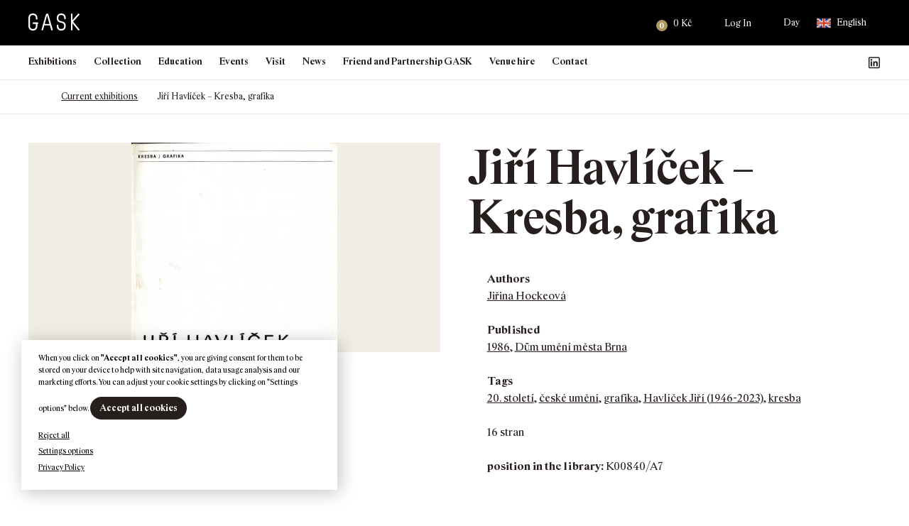

--- FILE ---
content_type: text/html; charset=UTF-8
request_url: https://gask.art/kniha/jiri-havlicek-kresba-grafika/
body_size: 435966
content:
<!DOCTYPE html>
<html lang="en-US">

<head>
    <meta http-equiv="Content-Type" content="text/html; charset=utf-8">
    <meta name="viewport" content="width=device-width, initial-scale=1.0">

    <title>Jiří Havlíček - Kresba, grafika | GASK</title>

        <link rel="apple-touch-icon" sizes="180x180" href="https://gask.art/files/themes/gask/favicons/9/apple-touch-icon.png">
    <link rel="icon" type="image/png" sizes="32x32" href="https://gask.art/files/themes/gask/favicons/9/favicon-32x32.png">
    <link rel="icon" type="image/png" sizes="16x16" href="https://gask.art/files/themes/gask/favicons/9/favicon-16x16.png">
    <link rel="manifest" href="https://gask.art/files/themes/gask/favicons/9/site.webmanifest">
    <link rel="mask-icon" href="https://gask.art/files/themes/gask/favicons/9/safari-pinned-tab.svg" color="#ad985f">
    <meta name="msapplication-TileColor" content="#ad985f">
    <meta name="theme-color" content="#ad985f">

    <meta name='robots' content='max-image-preview:large' />
<link rel="alternate" hreflang="cs" href="https://gask.cz/kniha/jiri-havlicek-kresba-grafika/" />
<link rel="alternate" hreflang="en" href="https://gask.art/book/jiri-havlicek-kresba-grafika/" />
<link rel="alternate" hreflang="x-default" href="https://gask.cz/kniha/jiri-havlicek-kresba-grafika/" />
<link rel='dns-prefetch' href='//www.googletagmanager.com' />

<link rel="alternate" title="oEmbed (JSON)" type="application/json+oembed" href="https://gask.art/wp-json/oembed/1.0/embed?url=https%3A%2F%2Fgask.art%2Fkniha%2Fjiri-havlicek-kresba-grafika%2F" />
<link rel="alternate" title="oEmbed (XML)" type="text/xml+oembed" href="https://gask.art/wp-json/oembed/1.0/embed?url=https%3A%2F%2Fgask.art%2Fkniha%2Fjiri-havlicek-kresba-grafika%2F&#038;format=xml" />
<style id='wp-img-auto-sizes-contain-inline-css' type='text/css'>
img:is([sizes=auto i],[sizes^="auto," i]){contain-intrinsic-size:3000px 1500px}
/*# sourceURL=wp-img-auto-sizes-contain-inline-css */
</style>
<link rel='stylesheet' id='addify_csp_front_css-css' href='https://gask.art/files/plugins/role-based-pricing-for-woocommerce//assets/css/addify_csp_front_css.css?ver=1.0' type='text/css' media='all' />
<style id='wp-emoji-styles-inline-css' type='text/css'>

	img.wp-smiley, img.emoji {
		display: inline !important;
		border: none !important;
		box-shadow: none !important;
		height: 1em !important;
		width: 1em !important;
		margin: 0 0.07em !important;
		vertical-align: -0.1em !important;
		background: none !important;
		padding: 0 !important;
	}
/*# sourceURL=wp-emoji-styles-inline-css */
</style>
<style id='classic-theme-styles-inline-css' type='text/css'>
/*! This file is auto-generated */
.wp-block-button__link{color:#fff;background-color:#32373c;border-radius:9999px;box-shadow:none;text-decoration:none;padding:calc(.667em + 2px) calc(1.333em + 2px);font-size:1.125em}.wp-block-file__button{background:#32373c;color:#fff;text-decoration:none}
/*# sourceURL=/wp-includes/css/classic-themes.min.css */
</style>
<link rel='stylesheet' id='wp-components-css' href='https://gask.art/wp-includes/css/dist/components/style.min.css?ver=6.9' type='text/css' media='all' />
<link rel='stylesheet' id='wp-preferences-css' href='https://gask.art/wp-includes/css/dist/preferences/style.min.css?ver=6.9' type='text/css' media='all' />
<link rel='stylesheet' id='wp-block-editor-css' href='https://gask.art/wp-includes/css/dist/block-editor/style.min.css?ver=6.9' type='text/css' media='all' />
<link data-minify="1" rel='stylesheet' id='popup-maker-block-library-style-css' href='https://gask.art/files/cache/min/1/files/plugins/popup-maker/dist/packages/block-library-style.css?ver=1768493491' type='text/css' media='all' />
<link rel='stylesheet' id='pvfw-modaal-css' href='https://gask.art/files/plugins/pdf-viewer-for-wordpress/tnc-resources/modaal.min.css?ver=12.5.5' type='text/css' media='all' />
<link data-minify="1" rel='stylesheet' id='zasilkovna-public-styles-css' href='https://gask.art/files/cache/min/1/files/plugins/toret-zasilkovna/assets/css/public.css?ver=1768493491' type='text/css' media='all' />
<link data-minify="1" rel='stylesheet' id='cookie-law-info-css' href='https://gask.art/files/cache/background-css/1/gask.art/files/cache/min/1/files/plugins/webtoffee-gdpr-cookie-consent/public/css/cookie-law-info-public.css?ver=1768493492&wpr_t=1769671039' type='text/css' media='all' />
<link data-minify="1" rel='stylesheet' id='cookie-law-info-gdpr-css' href='https://gask.art/files/cache/min/1/files/plugins/webtoffee-gdpr-cookie-consent/public/css/cookie-law-info-gdpr.css?ver=1768493492' type='text/css' media='all' />
<style id='cookie-law-info-gdpr-inline-css' type='text/css'>
.cli-modal-content, .cli-tab-content { background-color: #ffffff; }.cli-privacy-content-text, .cli-modal .cli-modal-dialog, .cli-tab-container p, a.cli-privacy-readmore { color: #000000; }.cli-tab-header { background-color: #f2f2f2; }.cli-tab-header, .cli-tab-header a.cli-nav-link,span.cli-necessary-caption,.cli-switch .cli-slider:after { color: #000000; }.cli-switch .cli-slider:before { background-color: #ffffff; }.cli-switch input:checked + .cli-slider:before { background-color: #ffffff; }.cli-switch .cli-slider { background-color: #e3e1e8; }.cli-switch input:checked + .cli-slider { background-color: #28a745; }.cli-modal-close svg { fill: #000000; }.cli-tab-footer .wt-cli-privacy-accept-all-btn { background-color: #00acad; color: #ffffff}.cli-tab-footer .wt-cli-privacy-accept-btn { background-color: #00acad; color: #ffffff}.cli-tab-header a:before{ border-right: 1px solid #000000; border-bottom: 1px solid #000000; }
/*# sourceURL=cookie-law-info-gdpr-inline-css */
</style>
<style id='woocommerce-inline-inline-css' type='text/css'>
.woocommerce form .form-row .required { visibility: visible; }
/*# sourceURL=woocommerce-inline-inline-css */
</style>
<link data-minify="1" rel='stylesheet' id='yspl-public-style-css' href='https://gask.art/files/cache/min/1/files/plugins/wp-widget-in-navigation/css/style.css?ver=1768493492' type='text/css' media='all' />
<link rel='stylesheet' id='wpforms-form-locker-frontend-css' href='https://gask.art/files/plugins/wpforms-form-locker/assets/css/frontend.min.css?ver=2.8.0' type='text/css' media='all' />
<link data-minify="1" rel='stylesheet' id='style-css' href='https://gask.art/files/cache/background-css/1/gask.art/files/cache/min/1/files/themes/gask/style.css?ver=1768493494&wpr_t=1769671039' type='text/css' media='all' />
<style id='rocket-lazyload-inline-css' type='text/css'>
.rll-youtube-player{position:relative;padding-bottom:56.23%;height:0;overflow:hidden;max-width:100%;}.rll-youtube-player:focus-within{outline: 2px solid currentColor;outline-offset: 5px;}.rll-youtube-player iframe{position:absolute;top:0;left:0;width:100%;height:100%;z-index:100;background:0 0}.rll-youtube-player img{bottom:0;display:block;left:0;margin:auto;max-width:100%;width:100%;position:absolute;right:0;top:0;border:none;height:auto;-webkit-transition:.4s all;-moz-transition:.4s all;transition:.4s all}.rll-youtube-player img:hover{-webkit-filter:brightness(75%)}.rll-youtube-player .play{height:100%;width:100%;left:0;top:0;position:absolute;background:var(--wpr-bg-0d30b324-4de2-418e-be1c-815fdc5af52e) no-repeat center;background-color: transparent !important;cursor:pointer;border:none;}
/*# sourceURL=rocket-lazyload-inline-css */
</style>
<script type="text/javascript" id="woocommerce-google-analytics-integration-gtag-js-after">
/* <![CDATA[ */
/* Google Analytics for WooCommerce (gtag.js) */
					window.dataLayer = window.dataLayer || [];
					function gtag(){dataLayer.push(arguments);}
					// Set up default consent state.
					for ( const mode of [{"analytics_storage":"denied","ad_storage":"denied","ad_user_data":"denied","ad_personalization":"denied","region":["AT","BE","BG","HR","CY","CZ","DK","EE","FI","FR","DE","GR","HU","IS","IE","IT","LV","LI","LT","LU","MT","NL","NO","PL","PT","RO","SK","SI","ES","SE","GB","CH"]}] || [] ) {
						gtag( "consent", "default", { "wait_for_update": 500, ...mode } );
					}
					gtag("js", new Date());
					gtag("set", "developer_id.dOGY3NW", true);
					gtag("config", "G-PJKX7ME65G", {"track_404":true,"allow_google_signals":true,"logged_in":false,"linker":{"domains":["gask.cz"," gask.art"],"allow_incoming":false},"custom_map":{"dimension1":"logged_in"}});
//# sourceURL=woocommerce-google-analytics-integration-gtag-js-after
/* ]]> */
</script>
<script type="text/javascript" src="https://gask.art/wp-includes/js/jquery/jquery.min.js?ver=3.7.1" id="jquery-core-js"></script>
<script type="text/javascript" src="https://gask.art/wp-includes/js/jquery/jquery-migrate.min.js?ver=3.4.1" id="jquery-migrate-js"></script>
<script data-minify="1" type="text/javascript" src="https://gask.art/files/cache/min/1/files/plugins/role-based-pricing-for-woocommerce/assets/js/addify_csp_front_js.js?ver=1769149337" id="af_csp_front_js-js"></script>
<script type="text/javascript" id="wpml-cookie-js-extra">
/* <![CDATA[ */
var wpml_cookies = {"wp-wpml_current_language":{"value":"en","expires":1,"path":"/"}};
var wpml_cookies = {"wp-wpml_current_language":{"value":"en","expires":1,"path":"/"}};
//# sourceURL=wpml-cookie-js-extra
/* ]]> */
</script>
<script data-minify="1" type="text/javascript" src="https://gask.art/files/cache/min/1/files/plugins/sitepress-multilingual-cms/res/js/cookies/language-cookie.js?ver=1769149337" id="wpml-cookie-js" defer="defer" data-wp-strategy="defer"></script>
<script type="text/javascript" src="https://gask.art/files/plugins/toret-zasilkovna/assets/js/public.js?ver=6.9" id="zasilkovna-public-js"></script>
<script type="text/javascript" id="cookie-law-info-js-extra">
/* <![CDATA[ */
var Cli_Data = {"nn_cookie_ids":["ANONCHK","SM","MUID","MR","CLID","_clsk","_clck","_sp_ses.a2fa","_sp_id.a2fa","YSC","sc_anonymous_id","CONSENT","_ga","_wpfuuid","_ga_PJKX7ME65G","VISITOR_INFO1_LIVE","yt-remote-device-id","yt-remote-connected-devices","_gid","_gat_UA-96837365-1","wp-wpml_current_language"],"non_necessary_cookies":{"nezbytna-cookies":["cookielawinfo-checkbox-performance-cookies","cookielawinfo-checkbox-advertisement-cookies","cookielawinfo-checkbox-necessary-cookies","cookielawinfo-checkbox-functional-cookies","cookielawinfo-checkbox-analytical-cookies","cookielawinfo-checkbox-advertisement","_wpfuuid","wp-wpml_current_language"],"funkcni-cookies":["_sp_ses.a2fa","_sp_id.a2fa","wp_woocommerce_session_","sc_anonymous_id"],"analyticka-cookies":["SM","MUID","MR","CLID","_clsk","_clck","_gid","_gat_UA-96837365-1","CONSENT","_ga","_ga_PJKX7ME65G"],"reklamni-cookies":["ANONCHK","yt-remote-connected-devices","YSC","VISITOR_INFO1_LIVE","yt-remote-device-id"]},"cookielist":{"nezbytna-cookies":{"id":"328","status":true,"priority":5,"title":"Necessary cookies","strict":true,"default_state":false,"ccpa_optout":false,"loadonstart":true},"funkcni-cookies":{"id":"329","status":true,"priority":4,"title":"Functional cookies","strict":false,"default_state":false,"ccpa_optout":false,"loadonstart":false},"analyticka-cookies":{"id":"331","status":true,"priority":3,"title":"Analytical Cookies","strict":false,"default_state":false,"ccpa_optout":false,"loadonstart":false},"vykonova-cookies":{"id":"330","status":true,"priority":2,"title":"Performance cookies","strict":false,"default_state":false,"ccpa_optout":false,"loadonstart":false},"reklamni-cookies":{"id":"332","status":true,"priority":1,"title":"Advertisement cookies","strict":false,"default_state":false,"ccpa_optout":false,"loadonstart":false}},"ajax_url":"https://gask.art/wp-admin/admin-ajax.php","current_lang":"en","security":"5b0ee4b020","eu_countries":["GB"],"geoIP":"disabled","use_custom_geolocation_api":"","custom_geolocation_api":"https://geoip.cookieyes.com/geoip/checker/result.php","consentVersion":"1","strictlyEnabled":["necessary","obligatoire","necessary-cookies"],"cookieDomain":"","privacy_length":"250","ccpaEnabled":"","ccpaRegionBased":"","ccpaBarEnabled":"","ccpaType":"gdpr","triggerDomRefresh":"","secure_cookies":""};
var log_object = {"ajax_url":"https://gask.art/wp-admin/admin-ajax.php"};
//# sourceURL=cookie-law-info-js-extra
/* ]]> */
</script>
<script data-minify="1" type="text/javascript" src="https://gask.art/files/cache/min/1/files/plugins/webtoffee-gdpr-cookie-consent/public/js/cookie-law-info-public.js?ver=1769149337" id="cookie-law-info-js"></script>
<script type="text/javascript" src="https://gask.art/files/plugins/woocommerce/assets/js/jquery-blockui/jquery.blockUI.min.js?ver=2.7.0-wc.10.4.3" id="wc-jquery-blockui-js" defer="defer" data-wp-strategy="defer"></script>
<script type="text/javascript" id="wc-add-to-cart-js-extra">
/* <![CDATA[ */
var wc_add_to_cart_params = {"ajax_url":"/wp-admin/admin-ajax.php?lang=en","wc_ajax_url":"/?wc-ajax=%%endpoint%%&lang=en","i18n_view_cart":"View cart","cart_url":"https://gask.art/cart/","is_cart":"","cart_redirect_after_add":"no"};
//# sourceURL=wc-add-to-cart-js-extra
/* ]]> */
</script>
<script type="text/javascript" src="https://gask.art/files/plugins/woocommerce/assets/js/frontend/add-to-cart.min.js?ver=10.4.3" id="wc-add-to-cart-js" defer="defer" data-wp-strategy="defer"></script>
<script type="text/javascript" src="https://gask.art/files/plugins/woocommerce/assets/js/js-cookie/js.cookie.min.js?ver=2.1.4-wc.10.4.3" id="wc-js-cookie-js" defer="defer" data-wp-strategy="defer"></script>
<script type="text/javascript" id="woocommerce-js-extra">
/* <![CDATA[ */
var woocommerce_params = {"ajax_url":"/wp-admin/admin-ajax.php?lang=en","wc_ajax_url":"/?wc-ajax=%%endpoint%%&lang=en","i18n_password_show":"Show password","i18n_password_hide":"Hide password"};
//# sourceURL=woocommerce-js-extra
/* ]]> */
</script>
<script type="text/javascript" src="https://gask.art/files/plugins/woocommerce/assets/js/frontend/woocommerce.min.js?ver=10.4.3" id="woocommerce-js" defer="defer" data-wp-strategy="defer"></script>
<script data-minify="1" type="text/javascript" src="https://gask.art/files/cache/min/1/files/themes/gask/scripts/jquery.matchHeight.js?ver=1769149337" id="jquery-matchHeight-js"></script>
<script type="text/javascript" src="https://gask.art/files/themes/gask/scripts/venobox.min.js?ver=1769667437" id="venobox-js"></script>
<script data-minify="1" type="text/javascript" src="https://gask.art/files/cache/min/1/files/themes/gask/scripts/scrollfix.js?ver=1769149337" id="scrollfix-js"></script>
<script type="text/javascript" src="https://gask.art/files/plugins/woocommerce/assets/js/select2/select2.full.min.js?ver=4.0.3-wc.10.4.3" id="wc-select2-js" defer="defer" data-wp-strategy="defer"></script>
<script type="text/javascript" src="https://gask.art/files/themes/gask/scripts/slick.min.js?ver=1769667437" id="slick-js"></script>
<script data-minify="1" type="text/javascript" src="https://gask.art/files/cache/min/1/files/themes/gask/scripts/custom.js?ver=1769149337" id="custom-js"></script>
<script type="text/javascript" id="wpml-xdomain-data-js-extra">
/* <![CDATA[ */
var wpml_xdomain_data = {"css_selector":"wpml-ls-item","ajax_url":"https://gask.art/wp-admin/admin-ajax.php","current_lang":"en","_nonce":"ea07ea204d"};
//# sourceURL=wpml-xdomain-data-js-extra
/* ]]> */
</script>
<script data-minify="1" type="text/javascript" src="https://gask.art/files/cache/min/1/files/plugins/sitepress-multilingual-cms/res/js/xdomain-data.js?ver=1769149337" id="wpml-xdomain-data-js" defer="defer" data-wp-strategy="defer"></script>
		<script>
			const redact_ad_data = false;
			let wt_cli_ad_storage, wt_cli_analytics_storage, wt_cli_functionality_storage, wt_cli_waiting_period;
			let wt_url_passthrough = true;
			let wt_cli_bypass = 0;
			// Set values for wt_cli_advertisement_category, wt_cli_analytics_category, wt_cli_functional_category
			let wt_cli_advertisement_category = 'reklamni-cookies';
			let wt_cli_analytics_category = 'analyticka-cookies';
			let wt_cli_functional_category = 'funkcni-cookies';

			window.dataLayer = window.dataLayer || [];
			//Set default state 
			update_default_state(wt_cli_advertisement_category, wt_cli_analytics_category, wt_cli_functional_category);

			function update_default_state(wt_cli_advertisement_category, wt_cli_analytics_category, wt_cli_functional_category) {
				let wt_cookie_policy_val = getCookie(`viewed_cookie_policy`, true);
				let wt_analytics_cookie_val = getCookie(`cookielawinfo-checkbox-${wt_cli_analytics_category}`);
				let wt_advertisement_cookie_val = getCookie(`cookielawinfo-checkbox-${wt_cli_advertisement_category}`);
				let wt_functional_cookie_val = getCookie(`cookielawinfo-checkbox-${wt_cli_functional_category}`);
				wt_cli_ad_storage = (wt_advertisement_cookie_val === 'yes' && wt_cookie_policy_val) ? 'granted' : 'denied';
				wt_cli_analytics_storage = (wt_analytics_cookie_val === 'yes' && wt_cookie_policy_val) ? 'granted' : 'denied';
				wt_cli_functionality_storage = (wt_functional_cookie_val === 'yes' && wt_cookie_policy_val) ? 'granted' : 'denied';
				wt_cli_waiting_period = 500;
				//Support for cookie scanner
				if (wt_cli_bypass) {
					wt_cli_ad_storage = wt_cli_analytics_storage = wt_cli_functionality_storage = 'granted';
					wt_cli_waiting_period = 100;
				}
				gtag("consent", "default", {
					ad_storage: wt_cli_ad_storage,
					ad_user_data: wt_cli_ad_storage,
					ad_personalization: wt_cli_ad_storage,
					analytics_storage: wt_cli_analytics_storage,
					functionality_storage: wt_cli_functionality_storage,
					personalization_storage: wt_cli_functionality_storage,
					security_storage: "granted",
					wait_for_update: wt_cli_waiting_period,
				});
			}

			function gtag() {
				dataLayer.push(arguments);
			}

			gtag("set", "ads_data_redaction", true);
			gtag("set", "url_passthrough", wt_url_passthrough);

			// Function to update consent based on user acceptance
			function CookieLawInfo_Accept_Callback() {
				checkConsentInitialized();
			}

			// Function to update consent on reject all
			function CookieLawInfo_Reject_Callback() {
				checkConsentInitialized();
			}

			function checkConsentInitialized() {
				// Define a variable to store the retry interval
				const retryInterval = 100; // milliseconds

				function tryToUpdateConsent() {
					// Check if CLI.consent is not loaded yet
					if (typeof CLI === 'undefined' || Object.keys(CLI.consent).length === 0) {
						// If not loaded, wait for the retry interval and retry
						setTimeout(tryToUpdateConsent, retryInterval);
						return;
					}
					// If CLI.consent is loaded, proceed with updating consent status
					setTimeout(update_consent_status, 500); // Delaying the function call for 0.5 seconds
				}

				// Start the initial attempt to update consent
				tryToUpdateConsent();
			}

			function update_consent_status() {
				// Your logic for accepting cookie consent
				wt_cli_ad_storage = 'denied';
				wt_cli_analytics_storage = 'denied';
				wt_cli_functionality_storage = 'denied';
				if (CLI.consent[wt_cli_advertisement_category] == true) {
					wt_cli_ad_storage = 'granted';
				}
				if (CLI.consent[wt_cli_analytics_category] == true) {
					wt_cli_analytics_storage = 'granted';
				}
				if (CLI.consent[wt_cli_functional_category] == true) {
					wt_cli_functionality_storage = 'granted';
				}
				//Support for cookie scanner
				if (wt_cli_bypass) {
					wt_cli_ad_storage = wt_cli_analytics_storage = wt_cli_functionality_storage = 'granted';
					wt_cli_waiting_period = 100;
				}
				gtag('consent', 'update', {
					'ad_storage': wt_cli_ad_storage,
					'ad_user_data': wt_cli_ad_storage,
					'ad_personalization': wt_cli_ad_storage,
					'analytics_storage': wt_cli_analytics_storage,
					'functionality_storage': wt_cli_functionality_storage,
					'personalization_storage': wt_cli_functionality_storage,
					'security_storage': "granted",
				});
				set_ads_data_redaction();
			}

			function set_ads_data_redaction() {
				if (redact_ad_data && wt_cli_ad_storage == 'denied') {
					gtag('set', 'ads_data_redaction', true);
				}
			}

			function getCookie(name, force = false) {
				const value = "; " + document.cookie;
				const parts = value.split("; " + name + "=");
				if (parts.length === 2) {
					return parts.pop().split(";").shift();
				}
				return force ? false : 'no'; // Return 'false' if cookie doesn't exist and force is true
			}
		</script>
	<link rel="https://api.w.org/" href="https://gask.art/wp-json/" /><link rel="EditURI" type="application/rsd+xml" title="RSD" href="https://gask.art/xmlrpc.php?rsd" />
<meta name="generator" content="WordPress 6.9" />
<meta name="generator" content="WooCommerce 10.4.3" />
<link rel='shortlink' href='https://gask.art/?p=23156' />
<meta name="generator" content="WPML ver:4.8.6 stt:9,1;" />
<style type='text/css'>
				iframe.pvfw-pdf-viewer-frame{
					border: 0px;
				}
				@media screen and (max-width: 799px) {
					iframe.pvfw-pdf-viewer-frame{
						height: 400px;
					}
				}</style><!-- Analytics by WP Statistics - https://wp-statistics.com -->
		<!-- Ecomail starts growing -->
		<script type="text/javascript">
			;(function (p, l, o, w, i, n, g) {
				if (!p[i]) {
					p.GlobalSnowplowNamespace = p.GlobalSnowplowNamespace || [];
					p.GlobalSnowplowNamespace.push(i);
					p[i] = function () {
						(p[i].q = p[i].q || []).push(arguments)
					};
					p[i].q = p[i].q || [];
					n = l.createElement(o);
					g = l.getElementsByTagName(o)[0];
					n.async = 1;
					n.src = w;
					g.parentNode.insertBefore(n, g)
				}
			}(window, document, "script", "//d1fc8wv8zag5ca.cloudfront.net/2.4.2/sp.js", "ecotrack"));
			window.ecotrack('newTracker', 'cf', 'd2dpiwfhf3tz0r.cloudfront.net', { // Initialise a tracker
				appId: 'gask'
			});
			window.ecotrack('setUserIdFromLocation', 'ecmid');
			
			window.ecotrack('trackPageView');

		</script>
		<!-- Ecomail stops growing -->
			<noscript><style>.woocommerce-product-gallery{ opacity: 1 !important; }</style></noscript>
						<!-- Google Analytics tracking code output by Beehive Analytics Pro -->
						<script async src="https://www.googletagmanager.com/gtag/js?id=G-PJKX7ME65G&l=beehiveDataLayer"></script>
		<script>
						window.beehiveDataLayer = window.beehiveDataLayer || [];
			function beehive_ga() {beehiveDataLayer.push(arguments);}
			beehive_ga('js', new Date())
						beehive_ga('config', 'G-PJKX7ME65G', {
				'anonymize_ip': false,
				'allow_google_signals': false,
			})
					</script>
		<link rel="canonical" href="https://gask.art/kniha/jiri-havlicek-kresba-grafika/" />
<script type="application/ld+json">{"@context":"https:\/\/schema.org","@graph":[{"@type":"Organization","@id":"https:\/\/gask.art\/#schema-publishing-organization","url":"https:\/\/gask.art","name":"GASK"},{"@type":"WebSite","@id":"https:\/\/gask.art\/#schema-website","url":"https:\/\/gask.art","name":"GASK","encoding":"UTF-8","potentialAction":{"@type":"SearchAction","target":"https:\/\/gask.art\/search\/{search_term_string}\/","query-input":"required name=search_term_string"},"image":{"@type":"ImageObject","@id":"https:\/\/gask.art\/#schema-site-logo","url":"https:\/\/gask.art\/files\/uploads\/2021\/12\/logo-tmave.svg","height":30,"width":90}},{"@type":"BreadcrumbList","@id":"https:\/\/gask.art\/kniha\/jiri-havlicek-kresba-grafika\/?page&book=jiri-havlicek-kresba-grafika&post_type=book&name=jiri-havlicek-kresba-grafika\/#breadcrumb","itemListElement":[{"@type":"ListItem","position":1,"name":"Home","item":"https:\/\/gask.art"},{"@type":"ListItem","position":2,"name":"Books","item":"https:\/\/gask.art\/books_archive\/"},{"@type":"ListItem","position":3,"name":"Ji\u0159\u00ed Havl\u00ed\u010dek &#8211; Kresba, grafika"}]},{"@type":"Person","@id":"https:\/\/gask.art\/author\/znackarna\/#schema-author","name":"Jakub Machala","url":"https:\/\/gask.art\/author\/znackarna\/"}]}</script>
<!-- /SEO -->
            <script type="text/javascript">
                var ajaxurl = 'https://gask.art/wp-admin/admin-ajax.php';
            </script>
                        <script type="text/javascript">
                var ajaxurl = 'https://gask.art/wp-admin/admin-ajax.php';
            </script>
                        <script type="text/javascript">
                var ajaxurl = 'https://gask.art/wp-admin/admin-ajax.php';
            </script>
                        <script type="text/javascript">
                var ajaxurl = 'https://gask.art/wp-admin/admin-ajax.php';
            </script>
                        <script type="text/javascript">
                var ajaxurl = 'https://gask.art/wp-admin/admin-ajax.php';
            </script>
                        <script type="text/javascript">
                var ajaxurl = 'https://gask.art/wp-admin/admin-ajax.php';
            </script>
                        <script type="text/javascript">
                var ajaxurl = 'https://gask.art/wp-admin/admin-ajax.php';
            </script>
                        <script type="text/javascript">
                var ajaxurl = 'https://gask.art/wp-admin/admin-ajax.php';
            </script>
            <noscript><style id="rocket-lazyload-nojs-css">.rll-youtube-player, [data-lazy-src]{display:none !important;}</style></noscript>    <style id='wp-block-heading-inline-css' type='text/css'>
h1:where(.wp-block-heading).has-background,h2:where(.wp-block-heading).has-background,h3:where(.wp-block-heading).has-background,h4:where(.wp-block-heading).has-background,h5:where(.wp-block-heading).has-background,h6:where(.wp-block-heading).has-background{padding:1.25em 2.375em}h1.has-text-align-left[style*=writing-mode]:where([style*=vertical-lr]),h1.has-text-align-right[style*=writing-mode]:where([style*=vertical-rl]),h2.has-text-align-left[style*=writing-mode]:where([style*=vertical-lr]),h2.has-text-align-right[style*=writing-mode]:where([style*=vertical-rl]),h3.has-text-align-left[style*=writing-mode]:where([style*=vertical-lr]),h3.has-text-align-right[style*=writing-mode]:where([style*=vertical-rl]),h4.has-text-align-left[style*=writing-mode]:where([style*=vertical-lr]),h4.has-text-align-right[style*=writing-mode]:where([style*=vertical-rl]),h5.has-text-align-left[style*=writing-mode]:where([style*=vertical-lr]),h5.has-text-align-right[style*=writing-mode]:where([style*=vertical-rl]),h6.has-text-align-left[style*=writing-mode]:where([style*=vertical-lr]),h6.has-text-align-right[style*=writing-mode]:where([style*=vertical-rl]){rotate:180deg}
/*# sourceURL=https://gask.art/wp-includes/blocks/heading/style.min.css */
</style>
<style id='wp-block-image-inline-css' type='text/css'>
.wp-block-image>a,.wp-block-image>figure>a{display:inline-block}.wp-block-image img{box-sizing:border-box;height:auto;max-width:100%;vertical-align:bottom}@media not (prefers-reduced-motion){.wp-block-image img.hide{visibility:hidden}.wp-block-image img.show{animation:show-content-image .4s}}.wp-block-image[style*=border-radius] img,.wp-block-image[style*=border-radius]>a{border-radius:inherit}.wp-block-image.has-custom-border img{box-sizing:border-box}.wp-block-image.aligncenter{text-align:center}.wp-block-image.alignfull>a,.wp-block-image.alignwide>a{width:100%}.wp-block-image.alignfull img,.wp-block-image.alignwide img{height:auto;width:100%}.wp-block-image .aligncenter,.wp-block-image .alignleft,.wp-block-image .alignright,.wp-block-image.aligncenter,.wp-block-image.alignleft,.wp-block-image.alignright{display:table}.wp-block-image .aligncenter>figcaption,.wp-block-image .alignleft>figcaption,.wp-block-image .alignright>figcaption,.wp-block-image.aligncenter>figcaption,.wp-block-image.alignleft>figcaption,.wp-block-image.alignright>figcaption{caption-side:bottom;display:table-caption}.wp-block-image .alignleft{float:left;margin:.5em 1em .5em 0}.wp-block-image .alignright{float:right;margin:.5em 0 .5em 1em}.wp-block-image .aligncenter{margin-left:auto;margin-right:auto}.wp-block-image :where(figcaption){margin-bottom:1em;margin-top:.5em}.wp-block-image.is-style-circle-mask img{border-radius:9999px}@supports ((-webkit-mask-image:none) or (mask-image:none)) or (-webkit-mask-image:none){.wp-block-image.is-style-circle-mask img{border-radius:0;-webkit-mask-image:url('data:image/svg+xml;utf8,<svg viewBox="0 0 100 100" xmlns="http://www.w3.org/2000/svg"><circle cx="50" cy="50" r="50"/></svg>');mask-image:url('data:image/svg+xml;utf8,<svg viewBox="0 0 100 100" xmlns="http://www.w3.org/2000/svg"><circle cx="50" cy="50" r="50"/></svg>');mask-mode:alpha;-webkit-mask-position:center;mask-position:center;-webkit-mask-repeat:no-repeat;mask-repeat:no-repeat;-webkit-mask-size:contain;mask-size:contain}}:root :where(.wp-block-image.is-style-rounded img,.wp-block-image .is-style-rounded img){border-radius:9999px}.wp-block-image figure{margin:0}.wp-lightbox-container{display:flex;flex-direction:column;position:relative}.wp-lightbox-container img{cursor:zoom-in}.wp-lightbox-container img:hover+button{opacity:1}.wp-lightbox-container button{align-items:center;backdrop-filter:blur(16px) saturate(180%);background-color:#5a5a5a40;border:none;border-radius:4px;cursor:zoom-in;display:flex;height:20px;justify-content:center;opacity:0;padding:0;position:absolute;right:16px;text-align:center;top:16px;width:20px;z-index:100}@media not (prefers-reduced-motion){.wp-lightbox-container button{transition:opacity .2s ease}}.wp-lightbox-container button:focus-visible{outline:3px auto #5a5a5a40;outline:3px auto -webkit-focus-ring-color;outline-offset:3px}.wp-lightbox-container button:hover{cursor:pointer;opacity:1}.wp-lightbox-container button:focus{opacity:1}.wp-lightbox-container button:focus,.wp-lightbox-container button:hover,.wp-lightbox-container button:not(:hover):not(:active):not(.has-background){background-color:#5a5a5a40;border:none}.wp-lightbox-overlay{box-sizing:border-box;cursor:zoom-out;height:100vh;left:0;overflow:hidden;position:fixed;top:0;visibility:hidden;width:100%;z-index:100000}.wp-lightbox-overlay .close-button{align-items:center;cursor:pointer;display:flex;justify-content:center;min-height:40px;min-width:40px;padding:0;position:absolute;right:calc(env(safe-area-inset-right) + 16px);top:calc(env(safe-area-inset-top) + 16px);z-index:5000000}.wp-lightbox-overlay .close-button:focus,.wp-lightbox-overlay .close-button:hover,.wp-lightbox-overlay .close-button:not(:hover):not(:active):not(.has-background){background:none;border:none}.wp-lightbox-overlay .lightbox-image-container{height:var(--wp--lightbox-container-height);left:50%;overflow:hidden;position:absolute;top:50%;transform:translate(-50%,-50%);transform-origin:top left;width:var(--wp--lightbox-container-width);z-index:9999999999}.wp-lightbox-overlay .wp-block-image{align-items:center;box-sizing:border-box;display:flex;height:100%;justify-content:center;margin:0;position:relative;transform-origin:0 0;width:100%;z-index:3000000}.wp-lightbox-overlay .wp-block-image img{height:var(--wp--lightbox-image-height);min-height:var(--wp--lightbox-image-height);min-width:var(--wp--lightbox-image-width);width:var(--wp--lightbox-image-width)}.wp-lightbox-overlay .wp-block-image figcaption{display:none}.wp-lightbox-overlay button{background:none;border:none}.wp-lightbox-overlay .scrim{background-color:#fff;height:100%;opacity:.9;position:absolute;width:100%;z-index:2000000}.wp-lightbox-overlay.active{visibility:visible}@media not (prefers-reduced-motion){.wp-lightbox-overlay.active{animation:turn-on-visibility .25s both}.wp-lightbox-overlay.active img{animation:turn-on-visibility .35s both}.wp-lightbox-overlay.show-closing-animation:not(.active){animation:turn-off-visibility .35s both}.wp-lightbox-overlay.show-closing-animation:not(.active) img{animation:turn-off-visibility .25s both}.wp-lightbox-overlay.zoom.active{animation:none;opacity:1;visibility:visible}.wp-lightbox-overlay.zoom.active .lightbox-image-container{animation:lightbox-zoom-in .4s}.wp-lightbox-overlay.zoom.active .lightbox-image-container img{animation:none}.wp-lightbox-overlay.zoom.active .scrim{animation:turn-on-visibility .4s forwards}.wp-lightbox-overlay.zoom.show-closing-animation:not(.active){animation:none}.wp-lightbox-overlay.zoom.show-closing-animation:not(.active) .lightbox-image-container{animation:lightbox-zoom-out .4s}.wp-lightbox-overlay.zoom.show-closing-animation:not(.active) .lightbox-image-container img{animation:none}.wp-lightbox-overlay.zoom.show-closing-animation:not(.active) .scrim{animation:turn-off-visibility .4s forwards}}@keyframes show-content-image{0%{visibility:hidden}99%{visibility:hidden}to{visibility:visible}}@keyframes turn-on-visibility{0%{opacity:0}to{opacity:1}}@keyframes turn-off-visibility{0%{opacity:1;visibility:visible}99%{opacity:0;visibility:visible}to{opacity:0;visibility:hidden}}@keyframes lightbox-zoom-in{0%{transform:translate(calc((-100vw + var(--wp--lightbox-scrollbar-width))/2 + var(--wp--lightbox-initial-left-position)),calc(-50vh + var(--wp--lightbox-initial-top-position))) scale(var(--wp--lightbox-scale))}to{transform:translate(-50%,-50%) scale(1)}}@keyframes lightbox-zoom-out{0%{transform:translate(-50%,-50%) scale(1);visibility:visible}99%{visibility:visible}to{transform:translate(calc((-100vw + var(--wp--lightbox-scrollbar-width))/2 + var(--wp--lightbox-initial-left-position)),calc(-50vh + var(--wp--lightbox-initial-top-position))) scale(var(--wp--lightbox-scale));visibility:hidden}}
/*# sourceURL=https://gask.art/wp-includes/blocks/image/style.min.css */
</style>
<style id='global-styles-inline-css' type='text/css'>
:root{--wp--preset--aspect-ratio--square: 1;--wp--preset--aspect-ratio--4-3: 4/3;--wp--preset--aspect-ratio--3-4: 3/4;--wp--preset--aspect-ratio--3-2: 3/2;--wp--preset--aspect-ratio--2-3: 2/3;--wp--preset--aspect-ratio--16-9: 16/9;--wp--preset--aspect-ratio--9-16: 9/16;--wp--preset--color--black: #000000;--wp--preset--color--cyan-bluish-gray: #abb8c3;--wp--preset--color--white: #ffffff;--wp--preset--color--pale-pink: #f78da7;--wp--preset--color--vivid-red: #cf2e2e;--wp--preset--color--luminous-vivid-orange: #ff6900;--wp--preset--color--luminous-vivid-amber: #fcb900;--wp--preset--color--light-green-cyan: #7bdcb5;--wp--preset--color--vivid-green-cyan: #00d084;--wp--preset--color--pale-cyan-blue: #8ed1fc;--wp--preset--color--vivid-cyan-blue: #0693e3;--wp--preset--color--vivid-purple: #9b51e0;--wp--preset--gradient--vivid-cyan-blue-to-vivid-purple: linear-gradient(135deg,rgb(6,147,227) 0%,rgb(155,81,224) 100%);--wp--preset--gradient--light-green-cyan-to-vivid-green-cyan: linear-gradient(135deg,rgb(122,220,180) 0%,rgb(0,208,130) 100%);--wp--preset--gradient--luminous-vivid-amber-to-luminous-vivid-orange: linear-gradient(135deg,rgb(252,185,0) 0%,rgb(255,105,0) 100%);--wp--preset--gradient--luminous-vivid-orange-to-vivid-red: linear-gradient(135deg,rgb(255,105,0) 0%,rgb(207,46,46) 100%);--wp--preset--gradient--very-light-gray-to-cyan-bluish-gray: linear-gradient(135deg,rgb(238,238,238) 0%,rgb(169,184,195) 100%);--wp--preset--gradient--cool-to-warm-spectrum: linear-gradient(135deg,rgb(74,234,220) 0%,rgb(151,120,209) 20%,rgb(207,42,186) 40%,rgb(238,44,130) 60%,rgb(251,105,98) 80%,rgb(254,248,76) 100%);--wp--preset--gradient--blush-light-purple: linear-gradient(135deg,rgb(255,206,236) 0%,rgb(152,150,240) 100%);--wp--preset--gradient--blush-bordeaux: linear-gradient(135deg,rgb(254,205,165) 0%,rgb(254,45,45) 50%,rgb(107,0,62) 100%);--wp--preset--gradient--luminous-dusk: linear-gradient(135deg,rgb(255,203,112) 0%,rgb(199,81,192) 50%,rgb(65,88,208) 100%);--wp--preset--gradient--pale-ocean: linear-gradient(135deg,rgb(255,245,203) 0%,rgb(182,227,212) 50%,rgb(51,167,181) 100%);--wp--preset--gradient--electric-grass: linear-gradient(135deg,rgb(202,248,128) 0%,rgb(113,206,126) 100%);--wp--preset--gradient--midnight: linear-gradient(135deg,rgb(2,3,129) 0%,rgb(40,116,252) 100%);--wp--preset--font-size--small: 13px;--wp--preset--font-size--medium: 20px;--wp--preset--font-size--large: 36px;--wp--preset--font-size--x-large: 42px;--wp--preset--spacing--20: 0.44rem;--wp--preset--spacing--30: 0.67rem;--wp--preset--spacing--40: 1rem;--wp--preset--spacing--50: 1.5rem;--wp--preset--spacing--60: 2.25rem;--wp--preset--spacing--70: 3.38rem;--wp--preset--spacing--80: 5.06rem;--wp--preset--shadow--natural: 6px 6px 9px rgba(0, 0, 0, 0.2);--wp--preset--shadow--deep: 12px 12px 50px rgba(0, 0, 0, 0.4);--wp--preset--shadow--sharp: 6px 6px 0px rgba(0, 0, 0, 0.2);--wp--preset--shadow--outlined: 6px 6px 0px -3px rgb(255, 255, 255), 6px 6px rgb(0, 0, 0);--wp--preset--shadow--crisp: 6px 6px 0px rgb(0, 0, 0);}:where(.is-layout-flex){gap: 0.5em;}:where(.is-layout-grid){gap: 0.5em;}body .is-layout-flex{display: flex;}.is-layout-flex{flex-wrap: wrap;align-items: center;}.is-layout-flex > :is(*, div){margin: 0;}body .is-layout-grid{display: grid;}.is-layout-grid > :is(*, div){margin: 0;}:where(.wp-block-columns.is-layout-flex){gap: 2em;}:where(.wp-block-columns.is-layout-grid){gap: 2em;}:where(.wp-block-post-template.is-layout-flex){gap: 1.25em;}:where(.wp-block-post-template.is-layout-grid){gap: 1.25em;}.has-black-color{color: var(--wp--preset--color--black) !important;}.has-cyan-bluish-gray-color{color: var(--wp--preset--color--cyan-bluish-gray) !important;}.has-white-color{color: var(--wp--preset--color--white) !important;}.has-pale-pink-color{color: var(--wp--preset--color--pale-pink) !important;}.has-vivid-red-color{color: var(--wp--preset--color--vivid-red) !important;}.has-luminous-vivid-orange-color{color: var(--wp--preset--color--luminous-vivid-orange) !important;}.has-luminous-vivid-amber-color{color: var(--wp--preset--color--luminous-vivid-amber) !important;}.has-light-green-cyan-color{color: var(--wp--preset--color--light-green-cyan) !important;}.has-vivid-green-cyan-color{color: var(--wp--preset--color--vivid-green-cyan) !important;}.has-pale-cyan-blue-color{color: var(--wp--preset--color--pale-cyan-blue) !important;}.has-vivid-cyan-blue-color{color: var(--wp--preset--color--vivid-cyan-blue) !important;}.has-vivid-purple-color{color: var(--wp--preset--color--vivid-purple) !important;}.has-black-background-color{background-color: var(--wp--preset--color--black) !important;}.has-cyan-bluish-gray-background-color{background-color: var(--wp--preset--color--cyan-bluish-gray) !important;}.has-white-background-color{background-color: var(--wp--preset--color--white) !important;}.has-pale-pink-background-color{background-color: var(--wp--preset--color--pale-pink) !important;}.has-vivid-red-background-color{background-color: var(--wp--preset--color--vivid-red) !important;}.has-luminous-vivid-orange-background-color{background-color: var(--wp--preset--color--luminous-vivid-orange) !important;}.has-luminous-vivid-amber-background-color{background-color: var(--wp--preset--color--luminous-vivid-amber) !important;}.has-light-green-cyan-background-color{background-color: var(--wp--preset--color--light-green-cyan) !important;}.has-vivid-green-cyan-background-color{background-color: var(--wp--preset--color--vivid-green-cyan) !important;}.has-pale-cyan-blue-background-color{background-color: var(--wp--preset--color--pale-cyan-blue) !important;}.has-vivid-cyan-blue-background-color{background-color: var(--wp--preset--color--vivid-cyan-blue) !important;}.has-vivid-purple-background-color{background-color: var(--wp--preset--color--vivid-purple) !important;}.has-black-border-color{border-color: var(--wp--preset--color--black) !important;}.has-cyan-bluish-gray-border-color{border-color: var(--wp--preset--color--cyan-bluish-gray) !important;}.has-white-border-color{border-color: var(--wp--preset--color--white) !important;}.has-pale-pink-border-color{border-color: var(--wp--preset--color--pale-pink) !important;}.has-vivid-red-border-color{border-color: var(--wp--preset--color--vivid-red) !important;}.has-luminous-vivid-orange-border-color{border-color: var(--wp--preset--color--luminous-vivid-orange) !important;}.has-luminous-vivid-amber-border-color{border-color: var(--wp--preset--color--luminous-vivid-amber) !important;}.has-light-green-cyan-border-color{border-color: var(--wp--preset--color--light-green-cyan) !important;}.has-vivid-green-cyan-border-color{border-color: var(--wp--preset--color--vivid-green-cyan) !important;}.has-pale-cyan-blue-border-color{border-color: var(--wp--preset--color--pale-cyan-blue) !important;}.has-vivid-cyan-blue-border-color{border-color: var(--wp--preset--color--vivid-cyan-blue) !important;}.has-vivid-purple-border-color{border-color: var(--wp--preset--color--vivid-purple) !important;}.has-vivid-cyan-blue-to-vivid-purple-gradient-background{background: var(--wp--preset--gradient--vivid-cyan-blue-to-vivid-purple) !important;}.has-light-green-cyan-to-vivid-green-cyan-gradient-background{background: var(--wp--preset--gradient--light-green-cyan-to-vivid-green-cyan) !important;}.has-luminous-vivid-amber-to-luminous-vivid-orange-gradient-background{background: var(--wp--preset--gradient--luminous-vivid-amber-to-luminous-vivid-orange) !important;}.has-luminous-vivid-orange-to-vivid-red-gradient-background{background: var(--wp--preset--gradient--luminous-vivid-orange-to-vivid-red) !important;}.has-very-light-gray-to-cyan-bluish-gray-gradient-background{background: var(--wp--preset--gradient--very-light-gray-to-cyan-bluish-gray) !important;}.has-cool-to-warm-spectrum-gradient-background{background: var(--wp--preset--gradient--cool-to-warm-spectrum) !important;}.has-blush-light-purple-gradient-background{background: var(--wp--preset--gradient--blush-light-purple) !important;}.has-blush-bordeaux-gradient-background{background: var(--wp--preset--gradient--blush-bordeaux) !important;}.has-luminous-dusk-gradient-background{background: var(--wp--preset--gradient--luminous-dusk) !important;}.has-pale-ocean-gradient-background{background: var(--wp--preset--gradient--pale-ocean) !important;}.has-electric-grass-gradient-background{background: var(--wp--preset--gradient--electric-grass) !important;}.has-midnight-gradient-background{background: var(--wp--preset--gradient--midnight) !important;}.has-small-font-size{font-size: var(--wp--preset--font-size--small) !important;}.has-medium-font-size{font-size: var(--wp--preset--font-size--medium) !important;}.has-large-font-size{font-size: var(--wp--preset--font-size--large) !important;}.has-x-large-font-size{font-size: var(--wp--preset--font-size--x-large) !important;}
/*# sourceURL=global-styles-inline-css */
</style>
<link data-minify="1" rel='stylesheet' id='wc-blocks-style-css' href='https://gask.art/files/cache/min/1/files/plugins/woocommerce/assets/client/blocks/wc-blocks.css?ver=1768493494' type='text/css' media='all' />
<link data-minify="1" rel='stylesheet' id='cookie-law-info-table-css' href='https://gask.art/files/cache/min/1/files/plugins/webtoffee-gdpr-cookie-consent/public/css/cookie-law-info-table.css?ver=1768493494' type='text/css' media='all' />
<style id="wpr-lazyload-bg-container"></style><style id="wpr-lazyload-bg-exclusion"></style>
<noscript>
<style id="wpr-lazyload-bg-nostyle">.wt-cli-iframe-placeholder{--wpr-bg-54b1ec40-d6fc-4711-93b7-9081817ff9fa: url('https://gask.art/files/plugins/webtoffee-gdpr-cookie-consent/public/images/cli_placeholder.svg');}.facetwp-icon:before{--wpr-bg-f0f5d8b7-73f6-4546-9db3-313161defa70: url('https://gask.art/files/themes/gask/icons/search.svg');}.select2-container--default .select2-selection--single .select2-selection__arrow{--wpr-bg-adf4c0ef-9515-49f1-8aea-5bb24e1c4f00: url('https://gask.art/files/themes/gask/icons/beak-down.svg');}.select2-container--open .select2-selection--single .select2-selection__arrow{--wpr-bg-064711f1-2ee4-4129-a053-862b38d3d22a: url('https://gask.art/files/themes/gask/icons/beak-up.svg');}.icon.home{--wpr-bg-587d77e4-8837-4815-8f03-7c5628b5dd4d: url('https://gask.art/files/themes/gask/icons/home.svg');}.icon.search{--wpr-bg-fcb7fbfb-9e67-4965-8a4e-cc39f5d49e5b: url('https://gask.art/files/themes/gask/icons/search-white.svg');}.icon.search{--wpr-bg-6c440f61-9d38-4310-acc4-70033b5073ed: url('https://gask.art/files/themes/gask/icons/search-white.svg');}.icon.buy-related{--wpr-bg-79cf95fb-b5df-46a5-b145-caf58b172728: url('https://gask.art/files/themes/gask/icons/buy-related-white.svg');}.icon.buy-related{--wpr-bg-caa19f8a-8519-4433-a146-bbc7eb86c109: url('https://gask.art/files/themes/gask/icons/buy-related-white.svg');}.icon.user{--wpr-bg-ceffb4ef-924e-4ce8-99dd-1ed2aea1bee7: url('https://gask.art/files/themes/gask/icons/user-white.svg');}.icon.user{--wpr-bg-ef956e33-32ee-473b-8cb5-61916a24c4d6: url('https://gask.art/files/themes/gask/icons/user-white.svg');}.user-login-logged a.icon.user:after{--wpr-bg-8dda7c4f-7470-4581-8b9c-8b0d9ad44ea1: url('https://gask.art/files/themes/gask/icons/beak-down-white.svg');}.user-login-logged a.icon.user:after{--wpr-bg-ccfbc47f-6a4e-41ff-872a-d13f21b77f73: url('https://gask.art/files/themes/gask/icons/beak-down-white.svg');}header.main-header .top-bar .header-controls .mode-switch label:before{--wpr-bg-0331c44a-a442-4e19-bb8e-7a0f7517f753: url('https://gask.art/files/themes/gask/icons/day.svg');}header.main-header .top-bar .header-controls .mode-switch label:before{--wpr-bg-46dc862d-6ecb-4a64-8531-6c5b5cf5f1ee: url('https://gask.art/files/themes/gask/icons/day.svg');}header.main-header .top-bar .header-controls .languages:after{--wpr-bg-57525435-aa80-40e1-8bb7-41c56cd88cb1: url('https://gask.art/files/themes/gask/icons/beak-down-white.svg');}header.main-header .top-bar .header-controls .languages:after{--wpr-bg-227711ad-6295-4bc1-bd18-68517fb5fccb: url('https://gask.art/files/themes/gask/icons/beak-down-white.svg');}.icon.newsletter{--wpr-bg-a834a17d-a257-4a67-a7b7-5d875bb5ca88: url('https://gask.art/files/themes/gask/icons/newsletter.svg');}.icon.sort{--wpr-bg-478ced2a-a837-4251-8329-689fd82bc232: url('https://gask.art/files/themes/gask/icons/sort.svg');}.icon.sort{--wpr-bg-2c0b324b-1b71-4eda-805a-e854da871f90: url('https://gask.art/files/themes/gask/icons/sort.svg');}.icon.sort:after{--wpr-bg-695bedcf-e95c-45ab-bb9c-812a85304642: url('https://gask.art/files/themes/gask/icons/beak-down.svg');}.icon.sort:after{--wpr-bg-8eb1e444-c691-4440-9f00-ea3fe36b88cb: url('https://gask.art/files/themes/gask/icons/beak-down.svg');}.fs-arrow{--wpr-bg-ed732cd8-9cbf-4c9a-8cd7-24d82bd38b6c: url('https://gask.art/files/themes/gask/icons/beak-down.svg');}.fs-arrow{--wpr-bg-e5df1c51-34ea-4fbd-ac36-8e5e71381f8c: url('https://gask.art/files/themes/gask/icons/beak-down.svg');}.icon.read{--wpr-bg-6609bb09-0561-4134-a855-5d948358d9b4: url('https://gask.art/files/themes/gask/icons/read.svg');}.icon.read{--wpr-bg-cfc7f77d-46e3-4fab-9e83-2acb0ffd65e4: url('https://gask.art/files/themes/gask/icons/read.svg');}.icon.collections{--wpr-bg-91d1c93e-4827-440a-9fc9-d5934b6cc6db: url('https://gask.art/files/themes/gask/icons/collections.svg');}.icon.circle-arrow{--wpr-bg-e5421e69-bca8-4830-8022-beb5e637a8d6: url('https://gask.art/files/themes/gask/icons/circle-arrow.svg');}.icon.circle-arrow{--wpr-bg-69970798-495c-45b3-8eb9-cca3207f09dd: url('https://gask.art/files/themes/gask/icons/circle-arrow.svg');}.icon.photogallery{--wpr-bg-68c8aa0f-1230-4494-a5d5-f2b44ea7bb26: url('https://gask.art/files/themes/gask/icons/photogallery.svg');}.icon.photogallery{--wpr-bg-9f731a26-37d4-48a9-aba1-58065aa6805f: url('https://gask.art/files/themes/gask/icons/photogallery.svg');}.icon.virtual-tour{--wpr-bg-f5bcce54-e367-4a73-b42d-99e95deb48c6: url('https://gask.art/files/themes/gask/icons/3d-virtual-tour.svg');}.icon.virtual-tour{--wpr-bg-46a846c4-8218-410e-a8ae-64e9aeb163ff: url('https://gask.art/files/themes/gask/icons/3d-virtual-tour.svg');}.icon.level-up{--wpr-bg-a846486e-488d-42b5-ab2d-8e534039a122: url('https://gask.art/files/themes/gask/icons/level-up.svg');}.icon.level-up{--wpr-bg-acf7d78f-1bd8-414e-ba84-8cce376afa9f: url('https://gask.art/files/themes/gask/icons/level-up.svg');}.icon.events{--wpr-bg-2552d988-fbb6-4cbf-83bf-5314c0db9e01: url('https://gask.art/files/themes/gask/icons/events.svg');}.icon.events{--wpr-bg-5035d3a0-d471-4445-b098-e29f8fe3fb96: url('https://gask.art/files/themes/gask/icons/events.svg');}.icon.facebook{--wpr-bg-e4a6bd3a-fcda-44b7-a751-3e5302a7d3f2: url('https://gask.art/files/themes/gask/icons/facebook.svg');}.icon.facebook{--wpr-bg-4c7db898-4681-4b47-a281-5cb1c2c7b574: url('https://gask.art/files/themes/gask/icons/facebook.svg');}.icon.instagram{--wpr-bg-5d2d5597-8b72-4d0f-81de-46c96be6c01f: url('https://gask.art/files/themes/gask/icons/instagram.svg');}.icon.instagram{--wpr-bg-c773dc7c-323a-4873-8b9d-db67dc913ea6: url('https://gask.art/files/themes/gask/icons/instagram.svg');}.icon.youtube{--wpr-bg-9eca82cc-d11e-4513-85fc-402e98b2e444: url('https://gask.art/files/themes/gask/icons/youtube.svg');}.icon.youtube{--wpr-bg-e520f8c6-28d7-41ea-bddd-0e3649027ac0: url('https://gask.art/files/themes/gask/icons/youtube.svg');}.icon.file-image{--wpr-bg-f5ec14f6-cb13-4ed1-81cb-11318cb143ea: url('https://gask.art/files/themes/gask/icons/file-image.svg');}.icon.file-doc{--wpr-bg-233c7c69-fd6b-4e7b-8118-59df28f06795: url('https://gask.art/files/themes/gask/icons/file-doc.svg');}.icon.file-pdf{--wpr-bg-9b30c49b-ad26-45e4-8d2f-c591249c4ac9: url('https://gask.art/files/themes/gask/icons/file-pdf.svg');}.icon.file-unknown{--wpr-bg-84b08df9-76c2-427d-a9d0-8d76ea5566f0: url('https://gask.art/files/themes/gask/icons/file-image.svg');}.icon.play{--wpr-bg-1155d18e-8831-455b-a9b8-9a5bd96a8b0e: url('https://gask.art/files/themes/gask/icons/play.svg');}.icon.play{--wpr-bg-93fcecc1-8c8c-4b64-ad0f-8800b7140dff: url('https://gask.art/files/themes/gask/icons/play.svg');}.icon.adults{--wpr-bg-8a8a803e-a06a-4c27-b67f-078c562ea274: url('https://gask.art/files/themes/gask/icons/adults.svg');}.icon.adults{--wpr-bg-b36938f9-6372-4ac4-8164-42fb84d671d2: url('https://gask.art/files/themes/gask/icons/adults.svg');}.icon.archive{--wpr-bg-a6075b49-8345-4ac5-b030-19af0f5b1458: url('https://gask.art/files/themes/gask/icons/archive.svg');}.icon.phone{--wpr-bg-53f10db0-e792-4c6a-a848-bbace8ce344d: url('https://gask.art/files/themes/gask/icons/phone.svg');}.icon.phone{--wpr-bg-a498c76a-8ac2-4913-9aca-c1742519719d: url('https://gask.art/files/themes/gask/icons/phone.svg');}.icon.e-mail{--wpr-bg-25aeb0e0-524f-429b-a964-d129eb9243e5: url('https://gask.art/files/themes/gask/icons/e-mail.svg');}.icon.e-mail{--wpr-bg-ff7c6d18-bf61-41c4-bd28-4674e20c4d49: url('https://gask.art/files/themes/gask/icons/e-mail.svg');}.icon.playground{--wpr-bg-7fbce737-6daf-476d-a9eb-f0d0659c87c3: url('https://gask.art/files/themes/gask/icons/playground.svg');}.icon.playground{--wpr-bg-bdbe56cd-5130-452e-8dd4-60811648b798: url('https://gask.art/files/themes/gask/icons/playground.svg');}.icon.coffee{--wpr-bg-b1c5883c-d7fb-446a-a7ae-11e02e0aa002: url('https://gask.art/files/themes/gask/icons/coffee.svg');}.icon.coffee{--wpr-bg-0a738a5e-d064-402e-89bb-80a5fab2e7a5: url('https://gask.art/files/themes/gask/icons/coffee.svg');}.icon.beak-down-white{--wpr-bg-5ae75e77-2078-415a-993d-454163c16fff: url('https://gask.art/files/themes/gask/icons/beak-down-white.svg');}.icon.beak-down-white{--wpr-bg-b898f029-34e2-4701-b4c8-2a39d6e046d0: url('https://gask.art/files/themes/gask/icons/beak-down-white.svg');}.icon.beak-down{--wpr-bg-a4f0cc94-55af-4d88-8d8b-8bc78ac02d68: url('https://gask.art/files/themes/gask/icons/beak-down.svg');}.icon.beak-down{--wpr-bg-49557bed-9124-41a2-8d12-5f556078855b: url('https://gask.art/files/themes/gask/icons/beak-down.svg');}.icon.clock{--wpr-bg-51d73b39-00d2-4261-9f78-f0fb5acf1054: url('https://gask.art/files/themes/gask/icons/clock.svg');}.icon.clock{--wpr-bg-c9ee376e-9599-42f6-a3c9-34a7a2fbf9fb: url('https://gask.art/files/themes/gask/icons/clock.svg');}.icon.education{--wpr-bg-3c6d1aa2-7f2c-45fb-8bf1-1472a689f8e8: url('https://gask.art/files/themes/gask/icons/education.svg');}.icon.education{--wpr-bg-73534899-7e1a-45bf-adcd-cf73c959be2e: url('https://gask.art/files/themes/gask/icons/education.svg');}.icon.visit{--wpr-bg-bec8c0ad-1edc-4b95-ba7a-21ed07104ec5: url('https://gask.art/files/themes/gask/icons/visit.svg');}.icon.visit{--wpr-bg-d2442652-dd7d-4b0b-b7d7-4a3fc4b8b80f: url('https://gask.art/files/themes/gask/icons/visit.svg');}.icon.teens{--wpr-bg-f448b7c4-7283-437f-9804-bc548b7088a5: url('https://gask.art/files/themes/gask/icons/teens.svg');}.icon.teens{--wpr-bg-0568af5d-d14f-45e5-9e07-3ced0d15b480: url('https://gask.art/files/themes/gask/icons/teens.svg');}.icon.disabled{--wpr-bg-4f21a2ab-d802-4eb9-a8dc-8f0a8d6b7efe: url('https://gask.art/files/themes/gask/icons/disabled.svg');}.icon.disabled{--wpr-bg-19f6ae90-dded-4053-a7bb-6cc568c5615a: url('https://gask.art/files/themes/gask/icons/disabled.svg');}.icon.money{--wpr-bg-3ae79da2-0178-45cf-92df-6d474eef1a30: url('https://gask.art/files/themes/gask/icons/money.svg');}.icon.money{--wpr-bg-d797069e-d815-499e-8820-71f1f52a17fa: url('https://gask.art/files/themes/gask/icons/money.svg');}.icon.compass{--wpr-bg-31c11691-6f36-4c46-b1e2-5057afc5402c: url('https://gask.art/files/themes/gask/icons/compass.svg');}.icon.compass{--wpr-bg-d94751c8-203a-4a47-bab7-abde358f099c: url('https://gask.art/files/themes/gask/icons/compass.svg');}.icon.gallery{--wpr-bg-0d168470-d572-48cb-a5fb-c0891d519795: url('https://gask.art/files/themes/gask/icons/gallery.svg');}.icon.gallery{--wpr-bg-0bb61880-bf04-431f-8d17-896b01b3ade2: url('https://gask.art/files/themes/gask/icons/gallery.svg');}.icon.contacts{--wpr-bg-ae021d17-1003-4d0d-bf99-a0a4d733a87c: url('https://gask.art/files/themes/gask/icons/contacts.svg');}.icon.contacts{--wpr-bg-0ffdddb8-2f95-41c0-81f0-8314d722e4db: url('https://gask.art/files/themes/gask/icons/contacts.svg');}.icon.car{--wpr-bg-0fc86bcd-6d98-49c0-b45a-9592fb567ef5: url('https://gask.art/files/themes/gask/icons/car.svg');}.icon.car{--wpr-bg-06a18ecb-d9ad-46dd-9baf-2025be7b4bdc: url('https://gask.art/files/themes/gask/icons/car.svg');}.icon.bus{--wpr-bg-21c4b09f-aa00-47e6-9df5-eca10c2b3663: url('https://gask.art/files/themes/gask/icons/bus.svg');}.icon.bus{--wpr-bg-72823629-38ea-4a29-a13a-2ecd6dfa59b3: url('https://gask.art/files/themes/gask/icons/bus.svg');}.icon.railway{--wpr-bg-4667761f-f67a-45c5-841e-2fafb33a73f5: url('https://gask.art/files/themes/gask/icons/railway.svg');}.icon.railway{--wpr-bg-75a8e73e-47c2-433e-9c69-21394b73825f: url('https://gask.art/files/themes/gask/icons/railway.svg');}.icon.arrow-up{--wpr-bg-6b4a1b1d-2220-4d69-918b-ac41b8bc34ac: url('https://gask.art/files/themes/gask/icons/arrow-up.svg');}.icon.arrow-up{--wpr-bg-12677e81-dbd6-46af-bbda-f4ebbb1b5db8: url('https://gask.art/files/themes/gask/icons/arrow-up.svg');}.icon.arrow-down{--wpr-bg-7d1e87c1-2fb5-4747-b8d5-3e8d6d1f8da6: url('https://gask.art/files/themes/gask/icons/arrow-down.svg');}.icon.arrow-down{--wpr-bg-ae6efbbc-107e-4610-a0ef-96d09e35869d: url('https://gask.art/files/themes/gask/icons/arrow-down.svg');}.icon.arrow-left{--wpr-bg-ad930210-55cd-4908-969b-7472005bdf6c: url('https://gask.art/files/themes/gask/icons/arrow-left.svg');}.icon.arrow-left{--wpr-bg-36fd3623-00ad-4a58-864b-ca8ae7081fde: url('https://gask.art/files/themes/gask/icons/arrow-left.svg');}.icon.arrow-right{--wpr-bg-8b84d468-21a5-4a54-8526-c9b4305bc426: url('https://gask.art/files/themes/gask/icons/arrow-right.svg');}.icon.arrow-right{--wpr-bg-db380fe8-b853-4216-93cd-e53a3e50995d: url('https://gask.art/files/themes/gask/icons/arrow-right.svg');}.icon.update{--wpr-bg-35a31f33-f64d-4e63-bb92-a18d1e86611d: url('https://gask.art/files/themes/gask/icons/update.svg');}.icon.update{--wpr-bg-572b0576-534c-4185-b043-31e4bc1932ee: url('https://gask.art/files/themes/gask/icons/update.svg');}.icon.info-bubble{--wpr-bg-8f8c2813-053a-41dc-9328-84364415431e: url('https://gask.art/files/themes/gask/icons/info-bubble.svg');}.icon.info-bubble{--wpr-bg-c4286603-4f4e-4fdd-8891-c6e22a853645: url('https://gask.art/files/themes/gask/icons/info-bubble.svg');}.wp-block-button.home{--wpr-bg-5a3a8997-4e3a-4184-806a-6dd3af17eecd: url('https://gask.art/files/themes/gask/icons/home-white.svg');}.wp-block-button.home{--wpr-bg-932551f8-5a23-42a6-9a23-3b309b58b9e9: url('https://gask.art/files/themes/gask/icons/home-white.svg');}.wp-block-button.home:hover{--wpr-bg-accdd9ae-8881-4359-a091-674647e30153: url('https://gask.art/files/themes/gask/icons/home.svg');}.wp-block-button.home:hover{--wpr-bg-c42898ac-688f-4b21-aaa4-d3a9c8fecd44: url('https://gask.art/files/themes/gask/icons/home.svg');}.wp-block-button.home.stone{--wpr-bg-699b8a2a-aa22-4c90-9c0b-c910b938867c: url('https://gask.art/files/themes/gask/icons/home.svg');}.wp-block-button.home.stone{--wpr-bg-a64eb11e-3002-4170-a2d3-cecb9801dbe1: url('https://gask.art/files/themes/gask/icons/home.svg');}.wp-block-button.home.stone:hover{--wpr-bg-e6299166-f4ee-4032-818f-1d57fccdb90b: url('https://gask.art/files/themes/gask/icons/home-white.svg');}.wp-block-button.home.stone:hover{--wpr-bg-99074b0b-3bd5-4ab7-944f-ddc86c418ee9: url('https://gask.art/files/themes/gask/icons/home-white.svg');}.wp-block-button.icon.read a{--wpr-bg-f2e87d73-2f4b-494c-b77c-5d47434ac10c: url('https://gask.art/files/themes/gask/icons/read-white.svg');}.wp-block-button.icon.read a{--wpr-bg-97755b67-418f-440e-9a11-060e51f77f53: url('https://gask.art/files/themes/gask/icons/read-white.svg');}.wp-block-button.icon.read a:hover{--wpr-bg-dac88e48-ed31-4756-8e7f-00aab5593d03: url('https://gask.art/files/themes/gask/icons/read.svg');}.wp-block-button.icon.read a:hover{--wpr-bg-51391a24-5dc5-4fdc-8e98-b4dc6f9d8516: url('https://gask.art/files/themes/gask/icons/read.svg');}.wp-block-button.icon.read.stone a{--wpr-bg-46415387-5c80-4c62-a8c6-86e3c7f549e6: url('https://gask.art/files/themes/gask/icons/read.svg');}.wp-block-button.icon.read.stone a{--wpr-bg-6e459656-0317-416d-b8d8-60730ab4137a: url('https://gask.art/files/themes/gask/icons/read.svg');}.wp-block-button.icon.read.stone a:hover{--wpr-bg-b08ee3a2-3fe8-4ef8-b2a2-b2bb7826780b: url('https://gask.art/files/themes/gask/icons/read-white.svg');}.wp-block-button.icon.read.stone a:hover{--wpr-bg-aa7464b1-242e-401e-96a6-c25478c8c80d: url('https://gask.art/files/themes/gask/icons/read-white.svg');}.wp-block-button.icon.buy-stuff a{--wpr-bg-1ffb5988-1afe-4cb2-8d12-9dd58589d767: url('https://gask.art/files/themes/gask/icons/buy-stuff-white.svg');}.wp-block-button.icon.buy-stuff a{--wpr-bg-e838a046-81c5-416d-94fe-b372fe4b071d: url('https://gask.art/files/themes/gask/icons/buy-stuff-white.svg');}.wp-block-button.icon.buy-stuff a:hover{--wpr-bg-ac42806c-07fb-44c4-abac-dc7470de0f98: url('https://gask.art/files/themes/gask/icons/buy-stuff.svg');}.wp-block-button.icon.buy-stuff a:hover{--wpr-bg-803faa25-e2fe-4429-8dbd-c3dc51690e8f: url('https://gask.art/files/themes/gask/icons/buy-stuff.svg');}.wp-block-button.icon.buy-stuff.stone a{--wpr-bg-39152c8e-abc6-45be-a4c7-53147c8f8dcf: url('https://gask.art/files/themes/gask/icons/buy-stuff.svg');}.wp-block-button.icon.buy-stuff.stone a{--wpr-bg-3143742c-48e2-4c6c-970b-c8a755114cc4: url('https://gask.art/files/themes/gask/icons/buy-stuff.svg');}.wp-block-button.icon.buy-stuff.stone a:hover{--wpr-bg-e857ffff-1de5-4b4c-8a5e-c5edd600624d: url('https://gask.art/files/themes/gask/icons/buy-stuff-white.svg');}.wp-block-button.icon.buy-stuff.stone a:hover{--wpr-bg-8007a812-948f-4a1c-b4c3-53869b4dd900: url('https://gask.art/files/themes/gask/icons/buy-stuff-white.svg');}.wp-block-button.icon.photogallery a{--wpr-bg-e2d35e77-4389-4fb7-8131-ebf59e439337: url('https://gask.art/files/themes/gask/icons/photogallery-white.svg');}.wp-block-button.icon.photogallery a{--wpr-bg-c811dbb8-1afd-4589-8204-95bb56b74767: url('https://gask.art/files/themes/gask/icons/photogallery-white.svg');}.wp-block-button.icon.photogallery a:hover{--wpr-bg-3ab6b0ab-2c7e-46b5-9c90-b9949a65ab53: url('https://gask.art/files/themes/gask/icons/photogallery.svg');}.wp-block-button.icon.photogallery a:hover{--wpr-bg-fb1c7687-65cc-4b90-a07b-61600be75885: url('https://gask.art/files/themes/gask/icons/photogallery.svg');}.wp-block-button.icon.photogallery.stone a{--wpr-bg-341a44a2-a338-49b5-b813-24fec7517fcc: url('https://gask.art/files/themes/gask/icons/photogallery.svg');}.wp-block-button.icon.photogallery.stone a{--wpr-bg-02450fe3-06a9-451d-a514-50dc115e6be6: url('https://gask.art/files/themes/gask/icons/photogallery.svg');}.wp-block-button.icon.photogallery.stone a:hover{--wpr-bg-83118440-c0f2-45cf-8f07-9692e2515bbd: url('https://gask.art/files/themes/gask/icons/photogallery-white.svg');}.wp-block-button.icon.photogallery.stone a:hover{--wpr-bg-382e71f0-3134-404f-9f44-e45dd5d6d565: url('https://gask.art/files/themes/gask/icons/photogallery-white.svg');}.wp-block-button.icon.ticket a{--wpr-bg-20fad2cc-5b9b-4b62-abc8-f26b6a4972f7: url('https://gask.art/files/themes/gask/icons/ticket-white.svg');}.wp-block-button.icon.ticket a{--wpr-bg-730b6b63-7620-464d-9756-e55bb49f1a33: url('https://gask.art/files/themes/gask/icons/ticket-white.svg');}.wp-block-button.icon.ticket a:hover{--wpr-bg-a2688c9a-d229-4a77-89bd-d087564cbf10: url('https://gask.art/files/themes/gask/icons/ticket.svg');}.wp-block-button.icon.ticket a:hover{--wpr-bg-d3944934-f5d4-4e61-a8cb-d06f028c9005: url('https://gask.art/files/themes/gask/icons/ticket.svg');}.wp-block-button.icon.ticket.stone a{--wpr-bg-82d50c31-53be-4053-93f5-3b69f5d944ec: url('https://gask.art/files/themes/gask/icons/ticket.svg');}.wp-block-button.icon.ticket.stone a{--wpr-bg-b3d0d94a-7721-4e66-bdd4-69cafbcb3ff9: url('https://gask.art/files/themes/gask/icons/ticket.svg');}.wp-block-button.icon.ticket.stone a:hover{--wpr-bg-e023d560-ecc1-4a29-b90e-9d59f8f2a0e3: url('https://gask.art/files/themes/gask/icons/ticket-white.svg');}.wp-block-button.icon.ticket.stone a:hover{--wpr-bg-cdea9ab6-f23e-4ebd-980e-0d58569bdc71: url('https://gask.art/files/themes/gask/icons/ticket-white.svg');}.wp-block-button.icon.clock a{--wpr-bg-c3201bbd-a504-4052-9c32-c03fbfe656ed: url('https://gask.art/files/themes/gask/icons/clock-white.svg');}.wp-block-button.icon.clock a{--wpr-bg-a4705d9c-5d50-4d85-adbb-fd884a6c9c98: url('https://gask.art/files/themes/gask/icons/clock-white.svg');}.wp-block-button.icon.clock a:hover{--wpr-bg-8b1d5e39-76e4-40d7-b99f-563230ae5413: url('https://gask.art/files/themes/gask/icons/clock.svg');}.wp-block-button.icon.clock a:hover{--wpr-bg-48a55dad-f036-4b15-9229-0fd0dc517642: url('https://gask.art/files/themes/gask/icons/clock.svg');}.wp-block-button.icon.clock.stone a{--wpr-bg-adc7900c-a6e8-4fe5-adb4-495e0d1d93dd: url('https://gask.art/files/themes/gask/icons/clock.svg');}.wp-block-button.icon.clock.stone a{--wpr-bg-f3647249-b88c-4575-a241-a4bca751577a: url('https://gask.art/files/themes/gask/icons/clock.svg');}.wp-block-button.icon.clock.stone a:hover{--wpr-bg-907714b4-a65b-4315-81d7-092f93feeb9b: url('https://gask.art/files/themes/gask/icons/clock-white.svg');}.wp-block-button.icon.clock.stone a:hover{--wpr-bg-789d69da-4b0b-4eb4-b675-f8e8e80021cf: url('https://gask.art/files/themes/gask/icons/clock-white.svg');}.wp-block-button.icon.education a{--wpr-bg-8720917b-e0a5-43e0-b83f-14af8391cfe6: url('https://gask.art/files/themes/gask/icons/education-white.svg');}.wp-block-button.icon.education a{--wpr-bg-2322910e-47bc-4c85-bae1-b4aa97bd96ef: url('https://gask.art/files/themes/gask/icons/education-white.svg');}.wp-block-button.icon.education a:hover{--wpr-bg-925dc3bb-95da-4f59-b50c-e49da012b364: url('https://gask.art/files/themes/gask/icons/education.svg');}.wp-block-button.icon.education a:hover{--wpr-bg-e87d1790-b7e3-4113-93f2-806746ee5ec8: url('https://gask.art/files/themes/gask/icons/education.svg');}.wp-block-button.icon.education.stone a{--wpr-bg-c4c1f55c-7b15-4098-9161-3500fb857296: url('https://gask.art/files/themes/gask/icons/education.svg');}.wp-block-button.icon.education.stone a{--wpr-bg-75c260e8-f520-4a3f-8c3c-5f96a7c76449: url('https://gask.art/files/themes/gask/icons/education.svg');}.wp-block-button.icon.education.stone a:hover{--wpr-bg-c34f8786-2747-427d-aa5c-d702bb319191: url('https://gask.art/files/themes/gask/icons/education-white.svg');}.wp-block-button.icon.education.stone a:hover{--wpr-bg-fa9aab3c-db13-4321-98e2-52d814534fe6: url('https://gask.art/files/themes/gask/icons/education-white.svg');}.wp-block-button.icon.visit a{--wpr-bg-c8b8fb9f-a982-4d7f-aa5f-5dc6feaafd61: url('https://gask.art/files/themes/gask/icons/visit-white.svg');}.wp-block-button.icon.visit a{--wpr-bg-c73b53d1-41e5-48c8-b081-576881a73841: url('https://gask.art/files/themes/gask/icons/visit-white.svg');}.wp-block-button.icon.visit a:hover{--wpr-bg-e77b7293-30cb-4366-9de8-da9beeeb2b5b: url('https://gask.art/files/themes/gask/icons/visit.svg');}.wp-block-button.icon.visit a:hover{--wpr-bg-3d5680a6-b0c8-48c2-a654-41a281adcf7b: url('https://gask.art/files/themes/gask/icons/visit.svg');}.wp-block-button.icon.visit.stone a{--wpr-bg-f07846f6-e7aa-4190-a90b-b4097916c591: url('https://gask.art/files/themes/gask/icons/visit.svg');}.wp-block-button.icon.visit.stone a{--wpr-bg-53554608-600c-4289-96c5-efb84bb34501: url('https://gask.art/files/themes/gask/icons/visit.svg');}.wp-block-button.icon.visit.stone a:hover{--wpr-bg-f2e0c401-8654-4f92-a87f-f79aaa1476c1: url('https://gask.art/files/themes/gask/icons/visit-white.svg');}.wp-block-button.icon.visit.stone a:hover{--wpr-bg-46035d01-0ccc-46e6-9de0-d8e19336c21c: url('https://gask.art/files/themes/gask/icons/visit-white.svg');}.wp-block-button.icon.teens a{--wpr-bg-31781cd0-084d-41c6-90c6-77c92f3d38a2: url('https://gask.art/files/themes/gask/icons/teens-white.svg');}.wp-block-button.icon.teens a{--wpr-bg-01bfbf0d-8b99-45a0-877e-b04353abbe70: url('https://gask.art/files/themes/gask/icons/teens-white.svg');}.wp-block-button.icon.teens a:hover{--wpr-bg-fb8ace5b-8580-4fa5-834c-dd37ee9fb139: url('https://gask.art/files/themes/gask/icons/teens.svg');}.wp-block-button.icon.teens a:hover{--wpr-bg-3d1bc13a-5e00-4bc2-9c74-5c8463babc81: url('https://gask.art/files/themes/gask/icons/teens.svg');}.wp-block-button.icon.teens.stone a{--wpr-bg-9c308822-4d9f-4308-870e-10820fb8e60e: url('https://gask.art/files/themes/gask/icons/teens.svg');}.wp-block-button.icon.teens.stone a{--wpr-bg-4aac0669-965e-40a3-bed4-3c6f837c3849: url('https://gask.art/files/themes/gask/icons/teens.svg');}.wp-block-button.icon.teens.stone a:hover{--wpr-bg-f48eaff7-468d-40f4-a3d2-97f2a51c9c75: url('https://gask.art/files/themes/gask/icons/teens-white.svg');}.wp-block-button.icon.teens.stone a:hover{--wpr-bg-7dc91f71-5871-45ff-92e7-62880ff51364: url('https://gask.art/files/themes/gask/icons/teens-white.svg');}.wp-block-button.icon.disabled a{--wpr-bg-ce88e22e-07b3-4331-8c1f-b573ec5bda9c: url('https://gask.art/files/themes/gask/icons/disabled-white.svg');}.wp-block-button.icon.disabled a{--wpr-bg-671c3788-07ef-42e4-a415-66c1c2074b25: url('https://gask.art/files/themes/gask/icons/disabled-white.svg');}.wp-block-button.icon.disabled a:hover{--wpr-bg-fba68d94-b9ac-42dd-a2f6-8afd65869fc1: url('https://gask.art/files/themes/gask/icons/disabled.svg');}.wp-block-button.icon.disabled a:hover{--wpr-bg-7ff5fbe4-14a9-41b9-a7ce-4f2f5a8c96fa: url('https://gask.art/files/themes/gask/icons/disabled.svg');}.wp-block-button.icon.disabled.stone a{--wpr-bg-d790bca1-69d0-4c82-ba7f-aa3e40632be9: url('https://gask.art/files/themes/gask/icons/disabled.svg');}.wp-block-button.icon.disabled.stone a{--wpr-bg-4cb0f0e5-0b8f-4545-8f02-21a1ca91ed18: url('https://gask.art/files/themes/gask/icons/disabled.svg');}.wp-block-button.icon.disabled.stone a:hover{--wpr-bg-f749ba45-1aae-407f-8fd9-b0d2b2a30eb0: url('https://gask.art/files/themes/gask/icons/disabled-white.svg');}.wp-block-button.icon.disabled.stone a:hover{--wpr-bg-79d59894-de41-4ce0-9d14-3740948571bd: url('https://gask.art/files/themes/gask/icons/disabled-white.svg');}.wp-block-button.icon.level-up a{--wpr-bg-8d4c284b-2df4-4904-a148-03da6cda6599: url('https://gask.art/files/themes/gask/icons/level-up-white.svg');}.wp-block-button.icon.level-up a{--wpr-bg-e57f6b61-c8cd-4046-be8e-6bff47f685bb: url('https://gask.art/files/themes/gask/icons/level-up-white.svg');}.wp-block-button.icon.level-up a:hover{--wpr-bg-1495c1f1-7620-4111-ac4e-817b157a78ed: url('https://gask.art/files/themes/gask/icons/level-up.svg');}.wp-block-button.icon.level-up a:hover{--wpr-bg-6142953c-b1b9-4ee6-b216-be24c1bd97b4: url('https://gask.art/files/themes/gask/icons/level-up.svg');}.wp-block-button.icon.level-up.stone a{--wpr-bg-ae9cd3c1-ce9a-46d9-935f-f11b5f88e9a6: url('https://gask.art/files/themes/gask/icons/level-up.svg');}.wp-block-button.icon.level-up.stone a{--wpr-bg-452f84e4-c7b5-4926-972c-29c727281335: url('https://gask.art/files/themes/gask/icons/level-up.svg');}.wp-block-button.icon.level-up.stone a:hover{--wpr-bg-7d86f644-c285-49e9-bdc9-70dbd2422353: url('https://gask.art/files/themes/gask/icons/level-up-white.svg');}.wp-block-button.icon.level-up.stone a:hover{--wpr-bg-cbc686c4-a579-4413-a5ca-302732308c80: url('https://gask.art/files/themes/gask/icons/level-up-white.svg');}.wp-block-button.icon.money a{--wpr-bg-0a6ab9bc-6d94-41f4-960e-3b800f614fe0: url('https://gask.art/files/themes/gask/icons/money-white.svg');}.wp-block-button.icon.money a{--wpr-bg-3ae52e5b-549b-47cc-9847-1a0efc298aa0: url('https://gask.art/files/themes/gask/icons/money-white.svg');}.wp-block-button.icon.money a:hover{--wpr-bg-365d823d-cbc9-4bcb-885e-0b9f861bd4f6: url('https://gask.art/files/themes/gask/icons/money.svg');}.wp-block-button.icon.money a:hover{--wpr-bg-7e2e8e61-b4bf-4d9e-b0bb-1696cbb7b8de: url('https://gask.art/files/themes/gask/icons/money.svg');}.wp-block-button.icon.money.stone a{--wpr-bg-aa333629-a492-472a-86c8-cbbe30406c24: url('https://gask.art/files/themes/gask/icons/money.svg');}.wp-block-button.icon.money.stone a{--wpr-bg-798cc589-becc-40f9-86dc-11275a0e9dee: url('https://gask.art/files/themes/gask/icons/money.svg');}.wp-block-button.icon.money.stone a:hover{--wpr-bg-6e1a7a9b-70df-44ae-b6bb-9e629f32c9d8: url('https://gask.art/files/themes/gask/icons/money-white.svg');}.wp-block-button.icon.money.stone a:hover{--wpr-bg-9c86b345-799d-40f9-882e-023dfc43b54e: url('https://gask.art/files/themes/gask/icons/money-white.svg');}.wp-block-button.icon.compass a{--wpr-bg-0385ebf8-fcfa-4dd4-beec-3f13b511f266: url('https://gask.art/files/themes/gask/icons/compass-white.svg');}.wp-block-button.icon.compass a{--wpr-bg-cb522736-d1ea-4fc8-9622-2a3565f8148b: url('https://gask.art/files/themes/gask/icons/compass-white.svg');}.wp-block-button.icon.compass a:hover{--wpr-bg-6fb1bc4f-cfdb-40d7-83b8-03d88d419f91: url('https://gask.art/files/themes/gask/icons/compass.svg');}.wp-block-button.icon.compass a:hover{--wpr-bg-48ffe032-3feb-4fb1-9a24-f277ade4c634: url('https://gask.art/files/themes/gask/icons/compass.svg');}.wp-block-button.icon.compass.stone a{--wpr-bg-f3963321-41f4-4e97-978a-417c2d237b1a: url('https://gask.art/files/themes/gask/icons/compass.svg');}.wp-block-button.icon.compass.stone a{--wpr-bg-25382523-2f7e-457f-b9dd-23babc530206: url('https://gask.art/files/themes/gask/icons/compass.svg');}.wp-block-button.icon.compass.stone a:hover{--wpr-bg-cec1a791-7f7d-467d-a053-1c359f9150be: url('https://gask.art/files/themes/gask/icons/compass-white.svg');}.wp-block-button.icon.compass.stone a:hover{--wpr-bg-7f141d53-371c-4225-b046-89c1f2701fb3: url('https://gask.art/files/themes/gask/icons/compass-white.svg');}.wp-block-button.icon.contacts a{--wpr-bg-478e16eb-7514-42e8-b716-faf6d9aa082b: url('https://gask.art/files/themes/gask/icons/contacts-white.svg');}.wp-block-button.icon.contacts a{--wpr-bg-0d353832-d3da-47f0-af1a-a35db44747de: url('https://gask.art/files/themes/gask/icons/contacts-white.svg');}.wp-block-button.icon.contacts a:hover{--wpr-bg-fc813cf9-88a5-4cc0-8b1e-8c69f0b9e969: url('https://gask.art/files/themes/gask/icons/contacts.svg');}.wp-block-button.icon.contacts a:hover{--wpr-bg-9f05984a-ed7d-4da9-8f9a-754bca9a599b: url('https://gask.art/files/themes/gask/icons/contacts.svg');}.wp-block-button.icon.contacts.stone a{--wpr-bg-84358835-3959-42c6-8dad-f9efcf3d89c7: url('https://gask.art/files/themes/gask/icons/contacts.svg');}.wp-block-button.icon.contacts.stone a{--wpr-bg-a96d9232-0228-4dfa-a18b-ef27836d67b6: url('https://gask.art/files/themes/gask/icons/contacts.svg');}.wp-block-button.icon.contacts.stone a:hover{--wpr-bg-8cd904aa-388a-460c-a65a-1409f197a55e: url('https://gask.art/files/themes/gask/icons/contacts-white.svg');}.wp-block-button.icon.contacts.stone a:hover{--wpr-bg-12a11607-8946-4fd9-8ee9-426a78e003b4: url('https://gask.art/files/themes/gask/icons/contacts-white.svg');}.wp-block-button.icon.gallery a{--wpr-bg-2e4edef2-2399-4e30-8133-cc1867e9ef6d: url('https://gask.art/files/themes/gask/icons/gallery-white.svg');}.wp-block-button.icon.gallery a{--wpr-bg-8b8f1c3f-6bd9-40fe-9e5a-66acedb61e44: url('https://gask.art/files/themes/gask/icons/gallery-white.svg');}.wp-block-button.icon.gallery a:hover{--wpr-bg-f996d366-30d1-406c-8356-a3f4cef69c6b: url('https://gask.art/files/themes/gask/icons/gallery.svg');}.wp-block-button.icon.gallery a:hover{--wpr-bg-37f413fc-3157-4318-aec6-0b881909242a: url('https://gask.art/files/themes/gask/icons/gallery.svg');}.wp-block-button.icon.gallery.stone a{--wpr-bg-180317c7-d086-439c-b9bc-e8c032e0ee94: url('https://gask.art/files/themes/gask/icons/gallery.svg');}.wp-block-button.icon.gallery.stone a{--wpr-bg-9cb59b74-e850-410f-a7bb-1686939657fc: url('https://gask.art/files/themes/gask/icons/gallery.svg');}.wp-block-button.icon.gallery.stone a:hover{--wpr-bg-0d0c6a27-f00f-4ade-a8d0-9c9e5dbbe9e7: url('https://gask.art/files/themes/gask/icons/gallery-white.svg');}.wp-block-button.icon.gallery.stone a:hover{--wpr-bg-cb5d423a-db76-4e26-a61d-a8246f312613: url('https://gask.art/files/themes/gask/icons/gallery-white.svg');}.wp-block-button.icon.garden a{--wpr-bg-9ee1e5a2-712f-4305-b03e-5317198de00a: url('https://gask.art/files/themes/gask/icons/garden-white.svg');}.wp-block-button.icon.garden a{--wpr-bg-7b904f59-86ca-4bc0-b0b2-09a570f32763: url('https://gask.art/files/themes/gask/icons/garden-white.svg');}.wp-block-button.icon.garden a:hover{--wpr-bg-91f2205b-ebb8-461f-9895-ce7409c73fd7: url('https://gask.art/files/themes/gask/icons/garden.svg');}.wp-block-button.icon.garden a:hover{--wpr-bg-1904f2ed-95b7-422e-bc0e-cad081bd1831: url('https://gask.art/files/themes/gask/icons/garden.svg');}.wp-block-button.icon.garden.stone a{--wpr-bg-b99a6ece-0101-4dec-b08d-1e7bb911732e: url('https://gask.art/files/themes/gask/icons/garden.svg');}.wp-block-button.icon.garden.stone a{--wpr-bg-95f0865d-e57b-4c37-819d-47c1f48ac55e: url('https://gask.art/files/themes/gask/icons/garden.svg');}.wp-block-button.icon.garden.stone a:hover{--wpr-bg-00d9ad4a-4d5f-4efe-ae9a-d0e5c7c083a0: url('https://gask.art/files/themes/gask/icons/garden-white.svg');}.wp-block-button.icon.garden.stone a:hover{--wpr-bg-217bb026-51e9-40e9-b72e-2b2a5a83f0f7: url('https://gask.art/files/themes/gask/icons/garden-white.svg');}.wp-block-button.icon.deserts a{--wpr-bg-40440d1b-c40f-48b9-84fe-96a8f61e6fba: url('https://gask.art/files/themes/gask/icons/deserts-white.svg');}.wp-block-button.icon.deserts a{--wpr-bg-2132a046-e864-4ae0-8e93-17178c64626d: url('https://gask.art/files/themes/gask/icons/deserts-white.svg');}.wp-block-button.icon.deserts a:hover{--wpr-bg-588b35b0-a87f-447b-ae92-4c2d34f29cb6: url('https://gask.art/files/themes/gask/icons/deserts.svg');}.wp-block-button.icon.deserts a:hover{--wpr-bg-9d335d2d-1ea9-44eb-bf80-46ba7616ce44: url('https://gask.art/files/themes/gask/icons/deserts.svg');}.wp-block-button.icon.deserts.stone a{--wpr-bg-d98e5594-1829-4715-9d7f-be7aafcd8f5e: url('https://gask.art/files/themes/gask/icons/deserts.svg');}.wp-block-button.icon.deserts.stone a{--wpr-bg-010adcfd-b5d5-4659-8d4a-c4f1cd649723: url('https://gask.art/files/themes/gask/icons/deserts.svg');}.wp-block-button.icon.deserts.stone a:hover{--wpr-bg-06368120-8a93-41d2-a3dd-dec71953acad: url('https://gask.art/files/themes/gask/icons/deserts-white.svg');}.wp-block-button.icon.deserts.stone a:hover{--wpr-bg-1b60bdc6-7385-4a80-bc9c-e764d469a2fe: url('https://gask.art/files/themes/gask/icons/deserts-white.svg');}.wp-block-button.icon.car a{--wpr-bg-5855ee89-af5d-4bda-ae10-1e7d5ef66ad2: url('https://gask.art/files/themes/gask/icons/car-white.svg');}.wp-block-button.icon.car a{--wpr-bg-788aac86-4e75-4cad-9f56-68b26604a637: url('https://gask.art/files/themes/gask/icons/car-white.svg');}.wp-block-button.icon.car a:hover{--wpr-bg-00e9899b-f71f-4c8a-ac85-dbaa4c2c431b: url('https://gask.art/files/themes/gask/icons/car.svg');}.wp-block-button.icon.car a:hover{--wpr-bg-3ba54f7e-461f-4786-9467-a4203b2fdfc3: url('https://gask.art/files/themes/gask/icons/car.svg');}.wp-block-button.icon.car.stone a{--wpr-bg-e1ee79b8-d966-46e3-946a-d32ccc59a8b4: url('https://gask.art/files/themes/gask/icons/car.svg');}.wp-block-button.icon.car.stone a{--wpr-bg-75eae9fb-0902-4a82-8307-0fdcb3f949fd: url('https://gask.art/files/themes/gask/icons/car.svg');}.wp-block-button.icon.car.stone a:hover{--wpr-bg-91980b62-963c-4971-ac6f-e47160279961: url('https://gask.art/files/themes/gask/icons/car-white.svg');}.wp-block-button.icon.car.stone a:hover{--wpr-bg-01d926bc-64f7-4499-b0c0-b7f371ee52cb: url('https://gask.art/files/themes/gask/icons/car-white.svg');}.wp-block-button.icon.bus a{--wpr-bg-be27aeeb-a1a0-4714-884b-0cb2e2c09848: url('https://gask.art/files/themes/gask/icons/bus-white.svg');}.wp-block-button.icon.bus a{--wpr-bg-c69da26a-89bf-4e83-a71d-7a17cb90c166: url('https://gask.art/files/themes/gask/icons/bus-white.svg');}.wp-block-button.icon.bus a:hover{--wpr-bg-900f6307-8c70-4e2b-b9e6-3f475ef35175: url('https://gask.art/files/themes/gask/icons/bus.svg');}.wp-block-button.icon.bus a:hover{--wpr-bg-0eb8812c-6816-454a-a9eb-a3c21600e89f: url('https://gask.art/files/themes/gask/icons/bus.svg');}.wp-block-button.icon.bus.stone a{--wpr-bg-02b082d7-df67-4254-b98b-1400459740ac: url('https://gask.art/files/themes/gask/icons/bus.svg');}.wp-block-button.icon.bus.stone a{--wpr-bg-6eced28d-b194-444c-a0a8-4c403050ebec: url('https://gask.art/files/themes/gask/icons/bus.svg');}.wp-block-button.icon.bus.stone a:hover{--wpr-bg-15521f98-a892-45a9-86dc-02c09b17d073: url('https://gask.art/files/themes/gask/icons/bus-white.svg');}.wp-block-button.icon.bus.stone a:hover{--wpr-bg-bbae25bf-55c7-4662-aeef-e08dde584ca5: url('https://gask.art/files/themes/gask/icons/bus-white.svg');}.wp-block-button.icon.railway a{--wpr-bg-5b40bc55-d2c4-4f3f-904e-85c4eb9f96b0: url('https://gask.art/files/themes/gask/icons/railway-white.svg');}.wp-block-button.icon.railway a{--wpr-bg-8b0429b4-9bb5-409e-9535-5da24848acb5: url('https://gask.art/files/themes/gask/icons/railway-white.svg');}.wp-block-button.icon.railway a:hover{--wpr-bg-f88375ec-994f-48c9-b287-80f165bc282e: url('https://gask.art/files/themes/gask/icons/railway.svg');}.wp-block-button.icon.railway a:hover{--wpr-bg-bdc023d4-c226-4d45-b368-186e0cfb6ebb: url('https://gask.art/files/themes/gask/icons/railway.svg');}.wp-block-button.icon.railway.stone a{--wpr-bg-a56837f9-775f-430a-8993-c1870498eccf: url('https://gask.art/files/themes/gask/icons/railway.svg');}.wp-block-button.icon.railway.stone a{--wpr-bg-a0d338c3-8364-4562-a826-ad8147e9dd27: url('https://gask.art/files/themes/gask/icons/railway.svg');}.wp-block-button.icon.railway.stone a:hover{--wpr-bg-b2a14ea2-8ea8-4b91-af26-d8f2cf60d17b: url('https://gask.art/files/themes/gask/icons/railway-white.svg');}.wp-block-button.icon.railway.stone a:hover{--wpr-bg-fff9c2a9-ba93-4ffb-86ec-84e1797ca96d: url('https://gask.art/files/themes/gask/icons/railway-white.svg');}.wp-block-button.icon.buy-related a{--wpr-bg-2bf95692-78f0-49df-9256-b6893519484f: url('https://gask.art/files/themes/gask/icons/buy-related-white.svg');}.wp-block-button.icon.buy-related a{--wpr-bg-294c2bb8-7f2f-4bc1-b076-f3c0add68ce8: url('https://gask.art/files/themes/gask/icons/buy-related-white.svg');}.wp-block-button.icon.buy-related a:hover{--wpr-bg-45b4a817-692c-42b1-95fb-e9ddaf60a7d8: url('https://gask.art/files/themes/gask/icons/buy-related.svg');}.wp-block-button.icon.buy-related a:hover{--wpr-bg-e627a638-84f1-4740-acfe-c302aecca683: url('https://gask.art/files/themes/gask/icons/buy-related.svg');}.wp-block-button.icon.buy-related.stone a{--wpr-bg-edd9068a-fa10-405e-bc75-25835f61e21e: url('https://gask.art/files/themes/gask/icons/buy-related.svg');}.wp-block-button.icon.buy-related.stone a{--wpr-bg-fcf81394-967e-4303-b0c9-1d9296af5747: url('https://gask.art/files/themes/gask/icons/buy-related.svg');}.wp-block-button.icon.buy-related.stone a:hover{--wpr-bg-00dac634-9845-4687-bf2c-a0ed451ad014: url('https://gask.art/files/themes/gask/icons/buy-related-white.svg');}.wp-block-button.icon.buy-related.stone a:hover{--wpr-bg-9b78170b-f512-4061-bffe-9d2e26505f6e: url('https://gask.art/files/themes/gask/icons/buy-related-white.svg');}.wp-block-button.icon.arrow-up a{--wpr-bg-0158262e-db34-4a40-a4cb-7d15e85c9273: url('https://gask.art/files/themes/gask/icons/arrow-up-white.svg');}.wp-block-button.icon.arrow-up a{--wpr-bg-6ef397e1-e944-4a56-9fe7-92bff83a4cec: url('https://gask.art/files/themes/gask/icons/arrow-up-white.svg');}.wp-block-button.icon.arrow-up a:hover{--wpr-bg-908bf31f-a209-4882-820f-9c9fbb5efb0d: url('https://gask.art/files/themes/gask/icons/arrow-up.svg');}.wp-block-button.icon.arrow-up a:hover{--wpr-bg-d2577a03-c403-489b-ac8d-690fe8dc9435: url('https://gask.art/files/themes/gask/icons/arrow-up.svg');}.wp-block-button.icon.arrow-up.stone a{--wpr-bg-9e154ab6-c19f-42ef-864e-a418118555d9: url('https://gask.art/files/themes/gask/icons/arrow-up.svg');}.wp-block-button.icon.arrow-up.stone a{--wpr-bg-c7009f35-53ea-400b-9f84-ab35188a7db9: url('https://gask.art/files/themes/gask/icons/arrow-up.svg');}.wp-block-button.icon.arrow-up.stone a:hover{--wpr-bg-c962001e-e830-42f1-98ca-0bd3cb209dec: url('https://gask.art/files/themes/gask/icons/arrow-up-white.svg');}.wp-block-button.icon.arrow-up.stone a:hover{--wpr-bg-aa286c2a-dce7-4fd8-89ea-f617c4ae9b44: url('https://gask.art/files/themes/gask/icons/arrow-up-white.svg');}.wp-block-button.icon.arrow-down a{--wpr-bg-454f1d32-edd0-4847-a981-93f68dee9bc7: url('https://gask.art/files/themes/gask/icons/arrow-down-white.svg');}.wp-block-button.icon.arrow-down a{--wpr-bg-e4e9fe32-8660-4a22-984c-606d2cdb962e: url('https://gask.art/files/themes/gask/icons/arrow-down-white.svg');}.wp-block-button.icon.arrow-down a:hover{--wpr-bg-9eeebb9e-e6bb-4437-a64d-c2498d0bca43: url('https://gask.art/files/themes/gask/icons/arrow-down.svg');}.wp-block-button.icon.arrow-down a:hover{--wpr-bg-193c3f51-d085-4061-921d-a6c841c4913f: url('https://gask.art/files/themes/gask/icons/arrow-down.svg');}.wp-block-button.icon.arrow-down.stone a{--wpr-bg-f72154a6-9c75-464d-9f1d-9928f6983219: url('https://gask.art/files/themes/gask/icons/arrow-down.svg');}.wp-block-button.icon.arrow-down.stone a{--wpr-bg-0658db70-3629-4f9a-9503-26adbc74a70e: url('https://gask.art/files/themes/gask/icons/arrow-down.svg');}.wp-block-button.icon.arrow-down.stone a:hover{--wpr-bg-dfcaa88e-363f-4f5d-9e7b-f8bbf1a71000: url('https://gask.art/files/themes/gask/icons/arrow-down-white.svg');}.wp-block-button.icon.arrow-down.stone a:hover{--wpr-bg-26934760-4485-4ee0-8236-2ae790593b20: url('https://gask.art/files/themes/gask/icons/arrow-down-white.svg');}.wp-block-button.icon.arrow-left a{--wpr-bg-b4b35e4a-13b9-4b71-a93d-59e20ea9dcad: url('https://gask.art/files/themes/gask/icons/arrow-left-white.svg');}.wp-block-button.icon.arrow-left a{--wpr-bg-f2e84e94-06d8-413d-843b-038da18bf9e5: url('https://gask.art/files/themes/gask/icons/arrow-left-white.svg');}.wp-block-button.icon.arrow-left a:hover{--wpr-bg-da9ab98d-e714-4878-993d-5fc330244355: url('https://gask.art/files/themes/gask/icons/arrow-left.svg');}.wp-block-button.icon.arrow-left a:hover{--wpr-bg-9a30b5a8-0234-4af0-a315-b887e8ba26b9: url('https://gask.art/files/themes/gask/icons/arrow-left.svg');}.wp-block-button.icon.arrow-left.stone a{--wpr-bg-fb1de3f8-58d2-4d7e-b341-34d30342652b: url('https://gask.art/files/themes/gask/icons/arrow-left.svg');}.wp-block-button.icon.arrow-left.stone a{--wpr-bg-253af95a-7c55-4e62-9627-a3e1771ca4e9: url('https://gask.art/files/themes/gask/icons/arrow-left.svg');}.wp-block-button.icon.arrow-left.stone a:hover{--wpr-bg-8b499cf1-290d-4959-8ab2-91301a06c2e2: url('https://gask.art/files/themes/gask/icons/arrow-left-white.svg');}.wp-block-button.icon.arrow-left.stone a:hover{--wpr-bg-877bc857-9576-4d52-84cb-79cf610404eb: url('https://gask.art/files/themes/gask/icons/arrow-left-white.svg');}.wp-block-button.icon.arrow-right a{--wpr-bg-e3ec56a3-96e1-4bf3-bbee-92758b934de1: url('https://gask.art/files/themes/gask/icons/arrow-right-white.svg');}.wp-block-button.icon.arrow-right a{--wpr-bg-881247cf-01a8-49cf-b691-2450d0a1818f: url('https://gask.art/files/themes/gask/icons/arrow-right-white.svg');}.wp-block-button.icon.arrow-right a:hover{--wpr-bg-90c529b2-e3b8-4564-9ef8-08f3d7c80c0f: url('https://gask.art/files/themes/gask/icons/arrow-right.svg');}.wp-block-button.icon.arrow-right a:hover{--wpr-bg-c99b7597-a44b-407a-b4dc-56566df29184: url('https://gask.art/files/themes/gask/icons/arrow-right.svg');}.wp-block-button.icon.arrow-right.stone a{--wpr-bg-87e70605-c1b3-4518-8425-9bd2d2e2c9b7: url('https://gask.art/files/themes/gask/icons/arrow-right.svg');}.wp-block-button.icon.arrow-right.stone a{--wpr-bg-f6fe5191-cac9-48c5-8d17-92fefb92d298: url('https://gask.art/files/themes/gask/icons/arrow-right.svg');}.wp-block-button.icon.arrow-right.stone a:hover{--wpr-bg-a86ae242-42d9-49b2-a3db-ddc792b948f2: url('https://gask.art/files/themes/gask/icons/arrow-right-white.svg');}.wp-block-button.icon.arrow-right.stone a:hover{--wpr-bg-2a26313c-88d6-404f-a881-a94a68fc8f1c: url('https://gask.art/files/themes/gask/icons/arrow-right-white.svg');}.button.icon.home{--wpr-bg-f6b2049f-3632-434d-8b16-f4b68ef5b50f: url('https://gask.art/files/themes/gask/icons/home-white.svg');}.button.icon.home{--wpr-bg-b01f60d0-a06b-47a5-8e63-72178ddbcb0b: url('https://gask.art/files/themes/gask/icons/home-white.svg');}.button.icon.home:hover{--wpr-bg-741c6c8e-d4d0-4612-8e21-276f42b594ef: url('https://gask.art/files/themes/gask/icons/home.svg');}.button.icon.home:hover{--wpr-bg-18cecfcc-2348-4007-9429-b4dc9740758f: url('https://gask.art/files/themes/gask/icons/home.svg');}.button.icon.home.stone{--wpr-bg-d5fe272e-f30b-4ed2-83c1-9215db7862fe: url('https://gask.art/files/themes/gask/icons/home.svg');}.button.icon.home.stone{--wpr-bg-c5936f70-d673-4bbf-a603-43d3c929322d: url('https://gask.art/files/themes/gask/icons/home.svg');}.button.icon.home.stone:hover{--wpr-bg-560b7d03-b7c5-4bdc-9920-34b22f19ba13: url('https://gask.art/files/themes/gask/icons/home-white.svg');}.button.icon.home.stone:hover{--wpr-bg-b76dd21d-8766-4106-900a-a2f1cacc2555: url('https://gask.art/files/themes/gask/icons/home-white.svg');}.button.icon.read{--wpr-bg-a982b3f1-1f56-4c35-8f0c-c5678cd45e82: url('https://gask.art/files/themes/gask/icons/read-white.svg');}.button.icon.read{--wpr-bg-6543c79b-492b-4d49-93ee-267127fe15d7: url('https://gask.art/files/themes/gask/icons/read-white.svg');}.button.icon.read:hover{--wpr-bg-24c99e93-21da-4451-b3a1-961be24874db: url('https://gask.art/files/themes/gask/icons/read.svg');}.button.icon.read:hover{--wpr-bg-b4a068b9-3290-4d29-873a-a20769c6f82f: url('https://gask.art/files/themes/gask/icons/read.svg');}.button.icon.read.stone{--wpr-bg-09acd538-678f-43e6-8f7b-9de2d1faf1fe: url('https://gask.art/files/themes/gask/icons/read.svg');}.button.icon.read.stone{--wpr-bg-8a8c8953-bb5d-44f6-a178-4f66190a438c: url('https://gask.art/files/themes/gask/icons/read.svg');}.button.icon.read.stone:hover{--wpr-bg-1eec7da8-b4b8-4984-b71e-80c00438d095: url('https://gask.art/files/themes/gask/icons/read-white.svg');}.button.icon.read.stone:hover{--wpr-bg-4a486888-9c11-40e1-b21a-a7c19c962710: url('https://gask.art/files/themes/gask/icons/read-white.svg');}.button.icon.buy-stuff{--wpr-bg-b5b6170b-e99e-4f54-9acc-92a8d8a52e61: url('https://gask.art/files/themes/gask/icons/buy-stuff-white.svg');}.button.icon.buy-stuff{--wpr-bg-92a5b712-5523-4a6e-a177-1bf04c748653: url('https://gask.art/files/themes/gask/icons/buy-stuff-white.svg');}.button.icon.buy-stuff:hover{--wpr-bg-40ea18e9-3366-4758-9af4-6fadfd2c2c30: url('https://gask.art/files/themes/gask/icons/buy-stuff.svg');}.button.icon.buy-stuff:hover{--wpr-bg-2e36e1fc-928a-43dd-bfe3-a2ea54594dba: url('https://gask.art/files/themes/gask/icons/buy-stuff.svg');}.button.icon.buy-stuff.stone{--wpr-bg-16720a81-de33-4be1-88b5-331f8cbb55a0: url('https://gask.art/files/themes/gask/icons/buy-stuff.svg');}.button.icon.buy-stuff.stone{--wpr-bg-769cd709-7c6d-4840-808e-90fe1076cb60: url('https://gask.art/files/themes/gask/icons/buy-stuff.svg');}.button.icon.buy-stuff.stone:hover{--wpr-bg-5128c4c2-bc70-45ce-9742-4479dd35ea54: url('https://gask.art/files/themes/gask/icons/buy-stuff-white.svg');}.button.icon.buy-stuff.stone:hover{--wpr-bg-7eadf2b9-c701-46fd-9f2d-6e6618a21c02: url('https://gask.art/files/themes/gask/icons/buy-stuff-white.svg');}.button.icon.photogallery{--wpr-bg-76612f16-0655-4fe8-b0da-f00b29ce029d: url('https://gask.art/files/themes/gask/icons/photogallery-white.svg');}.button.icon.photogallery{--wpr-bg-3b67a545-0b58-43ac-a865-5b07e80e72cf: url('https://gask.art/files/themes/gask/icons/photogallery-white.svg');}.button.icon.photogallery:hover{--wpr-bg-6c57f6d7-c60d-41b9-a2cf-005b9a7afdd7: url('https://gask.art/files/themes/gask/icons/photogallery.svg');}.button.icon.photogallery:hover{--wpr-bg-782274a1-3021-40de-a0ff-e0a188fd2a50: url('https://gask.art/files/themes/gask/icons/photogallery.svg');}.button.icon.photogallery.stone{--wpr-bg-cd187e96-c44b-4a49-93a7-a9e37fc481eb: url('https://gask.art/files/themes/gask/icons/photogallery.svg');}.button.icon.photogallery.stone{--wpr-bg-406c5e46-df8c-425d-b638-832885c2713c: url('https://gask.art/files/themes/gask/icons/photogallery.svg');}.button.icon.photogallery.stone:hover{--wpr-bg-5c893f6d-0d4a-48e5-8a1c-ae61e55c35d3: url('https://gask.art/files/themes/gask/icons/photogallery-white.svg');}.button.icon.photogallery.stone:hover{--wpr-bg-771d3e9b-d972-436e-ab74-b8fcd11e0fd2: url('https://gask.art/files/themes/gask/icons/photogallery-white.svg');}.button.icon.ticket{--wpr-bg-3c705511-47f9-4249-a197-87c04d104e64: url('https://gask.art/files/themes/gask/icons/ticket-white.svg');}.button.icon.ticket{--wpr-bg-96d1146f-5f61-41ab-99a0-89dff7d79952: url('https://gask.art/files/themes/gask/icons/ticket-white.svg');}.button.icon.ticket:hover{--wpr-bg-c22c5cbe-aa25-4adb-b2cd-8445da0b363b: url('https://gask.art/files/themes/gask/icons/ticket.svg');}.button.icon.ticket:hover{--wpr-bg-78fba5a9-3fd9-44c5-89a2-0fa176b4e49a: url('https://gask.art/files/themes/gask/icons/ticket.svg');}.button.icon.ticket.stone{--wpr-bg-08b90673-0f56-436b-a63f-27831a63788a: url('https://gask.art/files/themes/gask/icons/ticket.svg');}.button.icon.ticket.stone{--wpr-bg-e5da880a-c93d-4368-bdbd-4e2b8ff8b844: url('https://gask.art/files/themes/gask/icons/ticket.svg');}.button.icon.ticket.stone:hover{--wpr-bg-85e60bb1-087c-4530-8302-67224f61f99d: url('https://gask.art/files/themes/gask/icons/ticket-white.svg');}.button.icon.ticket.stone:hover{--wpr-bg-c5210e20-dec1-4fda-9ea1-cfc6c1d04b08: url('https://gask.art/files/themes/gask/icons/ticket-white.svg');}.button.icon.clock{--wpr-bg-7882c283-23ce-4448-af42-5627c051879a: url('https://gask.art/files/themes/gask/icons/clock-white.svg');}.button.icon.clock{--wpr-bg-056e661d-7c56-405d-b976-b3c8b2ac8ad7: url('https://gask.art/files/themes/gask/icons/clock-white.svg');}.button.icon.clock:hover{--wpr-bg-60177d8b-3e58-423d-a69f-c23acef71017: url('https://gask.art/files/themes/gask/icons/clock.svg');}.button.icon.clock:hover{--wpr-bg-f068b2a5-a11d-4e10-9e89-3104a48a26f8: url('https://gask.art/files/themes/gask/icons/clock.svg');}.button.icon.clock.stone{--wpr-bg-d0eee209-64a2-404a-a586-ac781329cf56: url('https://gask.art/files/themes/gask/icons/clock.svg');}.button.icon.clock.stone{--wpr-bg-01d2e40f-1fbc-4967-a172-ac353e65d47b: url('https://gask.art/files/themes/gask/icons/clock.svg');}.button.icon.clock.stone:hover{--wpr-bg-97856b9c-a268-4cb2-983a-a20cc41a0a18: url('https://gask.art/files/themes/gask/icons/clock-white.svg');}.button.icon.clock.stone:hover{--wpr-bg-44477487-96e3-4a74-af02-d9b91b948f60: url('https://gask.art/files/themes/gask/icons/clock-white.svg');}.button.icon.education{--wpr-bg-2ea98863-6306-445a-8575-dd963fc94dc7: url('https://gask.art/files/themes/gask/icons/education-white.svg');}.button.icon.education{--wpr-bg-cedc4ccc-1bfd-40f3-8ee5-4e634e0b13d2: url('https://gask.art/files/themes/gask/icons/education-white.svg');}.button.icon.education:hover{--wpr-bg-f512640c-f9fe-407f-b281-6c892e4dbfd5: url('https://gask.art/files/themes/gask/icons/education.svg');}.button.icon.education:hover{--wpr-bg-3bd5c434-c655-4257-a111-55fdcf0dc110: url('https://gask.art/files/themes/gask/icons/education.svg');}.button.icon.education.stone{--wpr-bg-4956284f-aadc-41c4-b3c7-a91554ef78c2: url('https://gask.art/files/themes/gask/icons/education.svg');}.button.icon.education.stone{--wpr-bg-34793bb9-0bea-4705-a02f-59cd26e37cd4: url('https://gask.art/files/themes/gask/icons/education.svg');}.button.icon.education.stone:hover{--wpr-bg-a7defdde-ce08-4d62-be1f-fa8f9ae88534: url('https://gask.art/files/themes/gask/icons/education-white.svg');}.button.icon.education.stone:hover{--wpr-bg-bc114f49-2011-4278-a76d-47b56082eb4b: url('https://gask.art/files/themes/gask/icons/education-white.svg');}.button.icon.visit{--wpr-bg-496c864e-739f-4c60-9377-61a7c6c0d156: url('https://gask.art/files/themes/gask/icons/visit-white.svg');}.button.icon.visit{--wpr-bg-1adf23ce-72a2-464a-8e0b-49dcaa5dd2fd: url('https://gask.art/files/themes/gask/icons/visit-white.svg');}.button.icon.visit:hover{--wpr-bg-4d26e355-50f5-4457-b1df-754f5e174c33: url('https://gask.art/files/themes/gask/icons/visit.svg');}.button.icon.visit:hover{--wpr-bg-0832cb08-af90-4bf2-a542-9b3e695e0d23: url('https://gask.art/files/themes/gask/icons/visit.svg');}.button.icon.visit.stone{--wpr-bg-cf93f233-dff4-4d52-88a9-8ea65e474b90: url('https://gask.art/files/themes/gask/icons/visit.svg');}.button.icon.visit.stone{--wpr-bg-1955faf8-7c4a-42bd-b602-58c3c698e29e: url('https://gask.art/files/themes/gask/icons/visit.svg');}.button.icon.visit.stone:hover{--wpr-bg-b56196ca-34d0-41b1-af04-0e1abb0734ec: url('https://gask.art/files/themes/gask/icons/visit-white.svg');}.button.icon.visit.stone:hover{--wpr-bg-202cb5ee-d621-4605-8038-5265bb74e9d6: url('https://gask.art/files/themes/gask/icons/visit-white.svg');}.button.icon.teens{--wpr-bg-23d9a33a-3261-4c22-a96d-866d1a59a6cb: url('https://gask.art/files/themes/gask/icons/teens-white.svg');}.button.icon.teens{--wpr-bg-0306c204-8207-4d09-9847-ea70699c0791: url('https://gask.art/files/themes/gask/icons/teens-white.svg');}.button.icon.teens:hover{--wpr-bg-12e96958-d542-40c7-a36d-3ffb59f107ab: url('https://gask.art/files/themes/gask/icons/teens.svg');}.button.icon.teens:hover{--wpr-bg-8cbe1bd0-b178-4bf3-99aa-64831927f633: url('https://gask.art/files/themes/gask/icons/teens.svg');}.button.icon.teens.stone{--wpr-bg-1a939cd4-7cb7-481f-a076-692805b88406: url('https://gask.art/files/themes/gask/icons/teens.svg');}.button.icon.teens.stone{--wpr-bg-09bd70fa-d1c1-4410-8270-61a157586d78: url('https://gask.art/files/themes/gask/icons/teens.svg');}.button.icon.teens.stone:hover{--wpr-bg-f9a3fce6-0912-4032-9353-e258f2a653ce: url('https://gask.art/files/themes/gask/icons/teens-white.svg');}.button.icon.teens.stone:hover{--wpr-bg-c5dbc3b8-7dfe-43f1-acf6-c60bed1048fb: url('https://gask.art/files/themes/gask/icons/teens-white.svg');}.button.icon.disabled{--wpr-bg-4c02e5f3-8139-4ce3-aa7a-bab5fddaabc6: url('https://gask.art/files/themes/gask/icons/disabled-white.svg');}.button.icon.disabled{--wpr-bg-d767bb96-5d0b-431a-89c5-47d9e24ba395: url('https://gask.art/files/themes/gask/icons/disabled-white.svg');}.button.icon.disabled:hover{--wpr-bg-09f3fc8c-8b37-4aad-8839-3fd7af83f801: url('https://gask.art/files/themes/gask/icons/disabled.svg');}.button.icon.disabled:hover{--wpr-bg-e67320b1-f69e-49dc-a3bd-46a6d057c5c4: url('https://gask.art/files/themes/gask/icons/disabled.svg');}.button.icon.disabled.stone{--wpr-bg-8184ed48-b372-476a-9ff1-719b1d80223d: url('https://gask.art/files/themes/gask/icons/disabled.svg');}.button.icon.disabled.stone{--wpr-bg-a06cb95b-792e-4bb0-ab34-91ebd058e814: url('https://gask.art/files/themes/gask/icons/disabled.svg');}.button.icon.disabled.stone:hover{--wpr-bg-a3279747-60e2-456a-a774-f80a7e0bc9e3: url('https://gask.art/files/themes/gask/icons/disabled-white.svg');}.button.icon.disabled.stone:hover{--wpr-bg-19dbd51f-4883-455c-ad14-58c589771e1f: url('https://gask.art/files/themes/gask/icons/disabled-white.svg');}.button.icon.level-up{--wpr-bg-fbc01da4-715a-492d-8865-ff45207f42cd: url('https://gask.art/files/themes/gask/icons/level-up-white.svg');}.button.icon.level-up{--wpr-bg-7f6657d4-9c80-49b2-bf0b-94e800ca7f04: url('https://gask.art/files/themes/gask/icons/level-up-white.svg');}.button.icon.level-up:hover{--wpr-bg-d1d90d16-e276-40e2-aded-119069fca4d8: url('https://gask.art/files/themes/gask/icons/level-up.svg');}.button.icon.level-up:hover{--wpr-bg-0042caf7-5c78-445d-af1d-6aa9c2bcecec: url('https://gask.art/files/themes/gask/icons/level-up.svg');}.button.icon.level-up.stone{--wpr-bg-0217e413-09cd-4bd7-9b22-d519844b7042: url('https://gask.art/files/themes/gask/icons/level-up.svg');}.button.icon.level-up.stone{--wpr-bg-40e71c79-bf32-4460-b5b4-5978f3c6b6e7: url('https://gask.art/files/themes/gask/icons/level-up.svg');}.button.icon.level-up.stone:hover{--wpr-bg-de1aa5c3-a8ba-4cf9-b6dc-b285e3d2aff1: url('https://gask.art/files/themes/gask/icons/level-up-white.svg');}.button.icon.level-up.stone:hover{--wpr-bg-fdc4c124-dea0-4749-8ea9-51663d6d582c: url('https://gask.art/files/themes/gask/icons/level-up-white.svg');}.button.icon.money{--wpr-bg-bb327ab5-dbba-4ac7-aea7-f868a33d2d9e: url('https://gask.art/files/themes/gask/icons/money-white.svg');}.button.icon.money{--wpr-bg-568b7beb-c2cc-4bfb-8d67-9dd1c155d5fd: url('https://gask.art/files/themes/gask/icons/money-white.svg');}.button.icon.money:hover{--wpr-bg-4fed96bd-bcb8-49f1-8f10-fa3b550e9d60: url('https://gask.art/files/themes/gask/icons/money.svg');}.button.icon.money:hover{--wpr-bg-e71fb9f0-4a92-43d2-b074-cd371cfd8ce5: url('https://gask.art/files/themes/gask/icons/money.svg');}.button.icon.money.stone{--wpr-bg-fadfcb1d-a5cd-470e-a55c-27f130d511f9: url('https://gask.art/files/themes/gask/icons/money.svg');}.button.icon.money.stone{--wpr-bg-70965266-de18-46bd-81d5-cade6d380682: url('https://gask.art/files/themes/gask/icons/money.svg');}.button.icon.money.stone:hover{--wpr-bg-74b543c4-8e65-456a-8121-b47415e95376: url('https://gask.art/files/themes/gask/icons/money-white.svg');}.button.icon.money.stone:hover{--wpr-bg-a2f89bf5-3723-4b5b-b913-f8017f0c4e87: url('https://gask.art/files/themes/gask/icons/money-white.svg');}.button.icon.compass{--wpr-bg-d21fea4b-308c-4169-96b8-b52896dfbe3c: url('https://gask.art/files/themes/gask/icons/compass-white.svg');}.button.icon.compass{--wpr-bg-4e6bbddc-7650-4e91-b767-ba0e036bdad3: url('https://gask.art/files/themes/gask/icons/compass-white.svg');}.button.icon.compass:hover{--wpr-bg-45ce6bde-5160-4210-b23f-009d26e8aaf4: url('https://gask.art/files/themes/gask/icons/compass.svg');}.button.icon.compass:hover{--wpr-bg-a1155401-9160-43a8-8e4d-94668965f221: url('https://gask.art/files/themes/gask/icons/compass.svg');}.button.icon.compass.stone{--wpr-bg-3a291d1c-1df8-40b0-85bb-c79d27a1f6fa: url('https://gask.art/files/themes/gask/icons/compass.svg');}.button.icon.compass.stone{--wpr-bg-496f5ed1-d709-474b-baee-9593a1aac846: url('https://gask.art/files/themes/gask/icons/compass.svg');}.button.icon.compass.stone:hover{--wpr-bg-8c4ed324-f89e-49f1-96a2-1ec5dd7f5e45: url('https://gask.art/files/themes/gask/icons/compass-white.svg');}.button.icon.compass.stone:hover{--wpr-bg-5e26a227-1e89-476d-9040-649014bf0116: url('https://gask.art/files/themes/gask/icons/compass-white.svg');}.button.icon.contacts{--wpr-bg-b314c285-1e05-4f56-9dca-4200f19bc20d: url('https://gask.art/files/themes/gask/icons/contacts-white.svg');}.button.icon.contacts{--wpr-bg-d2f52a7e-b51e-4f46-8201-affd75cae5cb: url('https://gask.art/files/themes/gask/icons/contacts-white.svg');}.button.icon.contacts:hover{--wpr-bg-5c35ea3d-ae27-4733-a9ba-86f924bdd865: url('https://gask.art/files/themes/gask/icons/contacts.svg');}.button.icon.contacts:hover{--wpr-bg-65371fd0-bb57-426e-8576-3a5a349c5f9c: url('https://gask.art/files/themes/gask/icons/contacts.svg');}.button.icon.contacts.stone{--wpr-bg-eb1c7de5-9a24-48f6-a362-3356099bb86b: url('https://gask.art/files/themes/gask/icons/contacts.svg');}.button.icon.contacts.stone{--wpr-bg-ae4bd487-a483-4c00-a918-55de9d17694f: url('https://gask.art/files/themes/gask/icons/contacts.svg');}.button.icon.contacts.stone:hover{--wpr-bg-4f959947-aea2-45ad-bcef-37bc52f97a68: url('https://gask.art/files/themes/gask/icons/contacts-white.svg');}.button.icon.contacts.stone:hover{--wpr-bg-0c1686e8-920d-4630-85da-d70463375477: url('https://gask.art/files/themes/gask/icons/contacts-white.svg');}.button.icon.gallery{--wpr-bg-5a9571ce-31bf-4462-8b6c-e3dcfdeec759: url('https://gask.art/files/themes/gask/icons/gallery-white.svg');}.button.icon.gallery{--wpr-bg-0a354e7e-9cbc-478c-b0b4-68e0fabebe13: url('https://gask.art/files/themes/gask/icons/gallery-white.svg');}.button.icon.gallery:hover{--wpr-bg-0cc25e76-11ea-44d9-8a53-ecc95706362e: url('https://gask.art/files/themes/gask/icons/gallery.svg');}.button.icon.gallery:hover{--wpr-bg-7c629afd-d565-4e6a-969a-ac17529105c4: url('https://gask.art/files/themes/gask/icons/gallery.svg');}.button.icon.gallery.stone{--wpr-bg-4483d3e4-8183-42ae-8bb0-13f9f0109655: url('https://gask.art/files/themes/gask/icons/gallery.svg');}.button.icon.gallery.stone{--wpr-bg-f4079be2-ce6c-4118-b343-ec58a2f03999: url('https://gask.art/files/themes/gask/icons/gallery.svg');}.button.icon.gallery.stone:hover{--wpr-bg-5db59850-9176-496f-aa9d-fadfe9b29340: url('https://gask.art/files/themes/gask/icons/gallery-white.svg');}.button.icon.gallery.stone:hover{--wpr-bg-568c63e4-9d5c-407d-b3d9-bd352b3dc465: url('https://gask.art/files/themes/gask/icons/gallery-white.svg');}.button.icon.garden{--wpr-bg-819aa1b3-31cd-4e17-98ad-50174efd7dec: url('https://gask.art/files/themes/gask/icons/garden-white.svg');}.button.icon.garden{--wpr-bg-2c2df1a0-73b3-4e5a-8cc6-c8169f666103: url('https://gask.art/files/themes/gask/icons/garden-white.svg');}.button.icon.garden:hover{--wpr-bg-932a65c1-dc19-432a-9016-864038ba16fe: url('https://gask.art/files/themes/gask/icons/garden.svg');}.button.icon.garden:hover{--wpr-bg-6478cbda-bf4a-4891-85e2-f1b164ad26db: url('https://gask.art/files/themes/gask/icons/garden.svg');}.button.icon.garden.stone{--wpr-bg-8632be74-0f14-4ccd-be05-395f4aec8906: url('https://gask.art/files/themes/gask/icons/garden.svg');}.button.icon.garden.stone{--wpr-bg-9e964737-efcf-4b1e-b751-12364a195c4a: url('https://gask.art/files/themes/gask/icons/garden.svg');}.button.icon.garden.stone:hover{--wpr-bg-7fad9d16-b996-4633-8224-154ed021fcb0: url('https://gask.art/files/themes/gask/icons/garden-white.svg');}.button.icon.garden.stone:hover{--wpr-bg-47bdad8d-aebc-436d-852e-34f39d04bc23: url('https://gask.art/files/themes/gask/icons/garden-white.svg');}.button.icon.deserts{--wpr-bg-21ddad67-e5df-4b89-a32c-8952a468528b: url('https://gask.art/files/themes/gask/icons/deserts-white.svg');}.button.icon.deserts{--wpr-bg-66276a46-1285-4e82-a7db-ca79767bdf5e: url('https://gask.art/files/themes/gask/icons/deserts-white.svg');}.button.icon.deserts:hover{--wpr-bg-3fc8b292-268e-4b65-8f17-561300a4777c: url('https://gask.art/files/themes/gask/icons/deserts.svg');}.button.icon.deserts:hover{--wpr-bg-bf282cc4-1c94-4942-9fc1-84ed9e889fb8: url('https://gask.art/files/themes/gask/icons/deserts.svg');}.button.icon.deserts.stone{--wpr-bg-a83dae55-6cfc-4aa6-9178-7ed7321344c4: url('https://gask.art/files/themes/gask/icons/deserts.svg');}.button.icon.deserts.stone{--wpr-bg-3835fe27-8e4d-4542-86cb-f3ee853bc790: url('https://gask.art/files/themes/gask/icons/deserts.svg');}.button.icon.deserts.stone:hover{--wpr-bg-a06f3a02-127d-4605-9769-a68d818f2d74: url('https://gask.art/files/themes/gask/icons/deserts-white.svg');}.button.icon.deserts.stone:hover{--wpr-bg-314369a2-5c59-46bf-8f73-4b7cac112195: url('https://gask.art/files/themes/gask/icons/deserts-white.svg');}.button.icon.car{--wpr-bg-5e290348-5c4a-4980-91cf-42bc42f04c99: url('https://gask.art/files/themes/gask/icons/car-white.svg');}.button.icon.car{--wpr-bg-95e8673d-1c97-4a4d-9e7c-d571c3a2d31b: url('https://gask.art/files/themes/gask/icons/car-white.svg');}.button.icon.car:hover{--wpr-bg-b4db4baa-abaf-45ff-b0a1-402bb579475b: url('https://gask.art/files/themes/gask/icons/car.svg');}.button.icon.car:hover{--wpr-bg-7c62e389-2b9a-4e49-b773-1261c66e66b0: url('https://gask.art/files/themes/gask/icons/car.svg');}.button.icon.car.stone{--wpr-bg-5c0a6093-b32b-4168-a99d-94193e1c2611: url('https://gask.art/files/themes/gask/icons/car.svg');}.button.icon.car.stone{--wpr-bg-882ff4e2-c54f-4b5c-a28e-54f57b55f7a0: url('https://gask.art/files/themes/gask/icons/car.svg');}.button.icon.car.stone:hover{--wpr-bg-eb7bf426-7a0c-454e-b657-e7349d603755: url('https://gask.art/files/themes/gask/icons/car-white.svg');}.button.icon.car.stone:hover{--wpr-bg-11e31dcd-8013-43d1-bb8f-441fb45a8bd2: url('https://gask.art/files/themes/gask/icons/car-white.svg');}.button.icon.bus{--wpr-bg-db064705-254c-406f-9096-186c8fa9a3e3: url('https://gask.art/files/themes/gask/icons/bus-white.svg');}.button.icon.bus{--wpr-bg-8fb60f30-5818-46c6-93fc-014fbf46ff06: url('https://gask.art/files/themes/gask/icons/bus-white.svg');}.button.icon.bus:hover{--wpr-bg-b424c665-3469-434f-ab37-0e920f2fa147: url('https://gask.art/files/themes/gask/icons/bus.svg');}.button.icon.bus:hover{--wpr-bg-ed63d2c1-9ea2-4921-9b72-75ebf5bab1a8: url('https://gask.art/files/themes/gask/icons/bus.svg');}.button.icon.bus.stone{--wpr-bg-b0cfb8b8-821c-4fe1-9a16-ef87a90441a1: url('https://gask.art/files/themes/gask/icons/bus.svg');}.button.icon.bus.stone{--wpr-bg-450ffb60-6ed8-4f8a-a59f-1af426213047: url('https://gask.art/files/themes/gask/icons/bus.svg');}.button.icon.bus.stone:hover{--wpr-bg-b2ba71d3-926f-4467-ba8d-baa76cba6674: url('https://gask.art/files/themes/gask/icons/bus-white.svg');}.button.icon.bus.stone:hover{--wpr-bg-1ec649e8-f4e0-47b3-b477-d1db45bcdf56: url('https://gask.art/files/themes/gask/icons/bus-white.svg');}.button.icon.railway{--wpr-bg-4b49fbc3-08f8-4d6c-8078-fbfb87a73f80: url('https://gask.art/files/themes/gask/icons/railway-white.svg');}.button.icon.railway{--wpr-bg-a111920a-87dd-4285-9628-8f0c930cf0e5: url('https://gask.art/files/themes/gask/icons/railway-white.svg');}.button.icon.railway:hover{--wpr-bg-1bb1d63e-03c6-4f38-8aa9-0f177e7d9276: url('https://gask.art/files/themes/gask/icons/railway.svg');}.button.icon.railway:hover{--wpr-bg-3ae08e19-3302-44fa-846a-416ec5cf7c49: url('https://gask.art/files/themes/gask/icons/railway.svg');}.button.icon.railway.stone{--wpr-bg-75cb6e81-aee9-4bf2-9052-d926c72367da: url('https://gask.art/files/themes/gask/icons/railway.svg');}.button.icon.railway.stone{--wpr-bg-c46a82be-3ed9-4d89-8051-9103211f0880: url('https://gask.art/files/themes/gask/icons/railway.svg');}.button.icon.railway.stone:hover{--wpr-bg-f6d8a1f4-2633-470c-b265-4967f76c04f7: url('https://gask.art/files/themes/gask/icons/railway-white.svg');}.button.icon.railway.stone:hover{--wpr-bg-e6a1fcd3-b515-4b9c-8c77-637fa2679078: url('https://gask.art/files/themes/gask/icons/railway-white.svg');}.button.icon.buy-related{--wpr-bg-d4765905-15d0-474e-8647-998fb8734dfd: url('https://gask.art/files/themes/gask/icons/buy-related-white.svg');}.button.icon.buy-related{--wpr-bg-f20745b7-97ce-457d-b772-579fe182e4cd: url('https://gask.art/files/themes/gask/icons/buy-related-white.svg');}.button.icon.buy-related:hover{--wpr-bg-414441ad-4346-4418-9621-b24301dd0ffd: url('https://gask.art/files/themes/gask/icons/buy-related.svg');}.button.icon.buy-related:hover{--wpr-bg-d10ad76b-7d98-4bcb-84e8-d331ab86cf43: url('https://gask.art/files/themes/gask/icons/buy-related.svg');}.button.icon.buy-related.stone{--wpr-bg-c36a3b60-ad50-40c6-bbec-e12c136f8b40: url('https://gask.art/files/themes/gask/icons/buy-related.svg');}.button.icon.buy-related.stone{--wpr-bg-67802812-5d05-4959-be56-21d86399a6e7: url('https://gask.art/files/themes/gask/icons/buy-related.svg');}.button.icon.buy-related.stone:hover{--wpr-bg-7beeb51b-afa4-4f39-999c-9a48d6b7ef7d: url('https://gask.art/files/themes/gask/icons/buy-related-white.svg');}.button.icon.buy-related.stone:hover{--wpr-bg-9c851b8f-fd57-4ea4-9c5b-8898d8a167bb: url('https://gask.art/files/themes/gask/icons/buy-related-white.svg');}.button.icon.arrow-up{--wpr-bg-a43299be-19e4-4c34-b53a-ef48a7824a6f: url('https://gask.art/files/themes/gask/icons/arrow-up-white.svg');}.button.icon.arrow-up{--wpr-bg-47dcf12a-f09b-4537-ad89-e89ce6f2a3a3: url('https://gask.art/files/themes/gask/icons/arrow-up-white.svg');}.button.icon.arrow-up:hover{--wpr-bg-c575f5bc-6d77-4667-b060-796411aea47c: url('https://gask.art/files/themes/gask/icons/arrow-up.svg');}.button.icon.arrow-up:hover{--wpr-bg-3cff836e-07a3-4503-b80c-5479f14bc39f: url('https://gask.art/files/themes/gask/icons/arrow-up.svg');}.button.icon.arrow-up.stone{--wpr-bg-8491d73e-81a1-415c-8d49-768f4ebc2890: url('https://gask.art/files/themes/gask/icons/arrow-up.svg');}.button.icon.arrow-up.stone{--wpr-bg-23cfe68a-0332-4234-854e-67ffae92bbdf: url('https://gask.art/files/themes/gask/icons/arrow-up.svg');}.button.icon.arrow-up.stone:hover{--wpr-bg-2e1600f1-c582-4261-a551-32b9d8e86d20: url('https://gask.art/files/themes/gask/icons/arrow-up-white.svg');}.button.icon.arrow-up.stone:hover{--wpr-bg-5d57e586-3eb3-47f4-b7fe-bcfa7f1c1e09: url('https://gask.art/files/themes/gask/icons/arrow-up-white.svg');}.button.icon.arrow-down{--wpr-bg-c2c6070c-47dd-43c1-90b6-adffaaaff9ba: url('https://gask.art/files/themes/gask/icons/arrow-down-white.svg');}.button.icon.arrow-down{--wpr-bg-2ab5e370-a87f-4cfe-93e4-a6df2d2c07c4: url('https://gask.art/files/themes/gask/icons/arrow-down-white.svg');}.button.icon.arrow-down:hover{--wpr-bg-ed182046-dbf9-4732-a5c7-4d3f5433a079: url('https://gask.art/files/themes/gask/icons/arrow-down.svg');}.button.icon.arrow-down:hover{--wpr-bg-26df1bea-5b06-4f96-a8f5-41bfa41239a1: url('https://gask.art/files/themes/gask/icons/arrow-down.svg');}.button.icon.arrow-down.stone{--wpr-bg-6025b52c-ff0e-4634-9cd8-680d3f143ea6: url('https://gask.art/files/themes/gask/icons/arrow-down.svg');}.button.icon.arrow-down.stone{--wpr-bg-0bb9579b-d96f-407a-9d0e-a76989d6e571: url('https://gask.art/files/themes/gask/icons/arrow-down.svg');}.button.icon.arrow-down.stone:hover{--wpr-bg-a9e343cd-c924-4093-aaef-7bc30f41695e: url('https://gask.art/files/themes/gask/icons/arrow-down-white.svg');}.button.icon.arrow-down.stone:hover{--wpr-bg-74d6d114-f51b-4e0b-b5dc-1e633894e8eb: url('https://gask.art/files/themes/gask/icons/arrow-down-white.svg');}.button.icon.arrow-left{--wpr-bg-b482d1de-047d-4047-9401-b0005ad0f15b: url('https://gask.art/files/themes/gask/icons/arrow-left-white.svg');}.button.icon.arrow-left{--wpr-bg-7031d2db-7fed-415a-9108-1bc921fe24af: url('https://gask.art/files/themes/gask/icons/arrow-left-white.svg');}.button.icon.arrow-left:hover{--wpr-bg-dadbe5a3-68f3-499b-8f83-1ed50d8e7091: url('https://gask.art/files/themes/gask/icons/arrow-left.svg');}.button.icon.arrow-left:hover{--wpr-bg-3b4b0918-2a12-42c4-97fb-3fdbabecd8ad: url('https://gask.art/files/themes/gask/icons/arrow-left.svg');}.button.icon.arrow-left.stone{--wpr-bg-d733ac31-b771-41ed-9e5c-edb055ae2b36: url('https://gask.art/files/themes/gask/icons/arrow-left.svg');}.button.icon.arrow-left.stone{--wpr-bg-29530bd7-42c3-4f50-acf6-ca4e1037d5be: url('https://gask.art/files/themes/gask/icons/arrow-left.svg');}.button.icon.arrow-left.stone:hover{--wpr-bg-ac9f2690-1c54-47b6-8a63-5b7108c0a9a5: url('https://gask.art/files/themes/gask/icons/arrow-left-white.svg');}.button.icon.arrow-left.stone:hover{--wpr-bg-a8d4704a-1aa6-48d4-b6d8-66420621c7c4: url('https://gask.art/files/themes/gask/icons/arrow-left-white.svg');}.button.icon.arrow-right{--wpr-bg-c2f09cd0-2cff-40b3-916e-b82bd2f9c7fe: url('https://gask.art/files/themes/gask/icons/arrow-right-white.svg');}.button.icon.arrow-right{--wpr-bg-f8ae79d2-49b9-47d9-93ff-e1445bf4c2f9: url('https://gask.art/files/themes/gask/icons/arrow-right-white.svg');}.button.icon.arrow-right:hover{--wpr-bg-00617c6b-98f2-4764-8a75-e548fa3d9482: url('https://gask.art/files/themes/gask/icons/arrow-right.svg');}.button.icon.arrow-right:hover{--wpr-bg-433930d1-694d-406e-8851-a7e74ff1fdc5: url('https://gask.art/files/themes/gask/icons/arrow-right.svg');}.button.icon.arrow-right.stone{--wpr-bg-553c5e83-84b9-4ba2-b503-8739a0236d5b: url('https://gask.art/files/themes/gask/icons/arrow-right.svg');}.button.icon.arrow-right.stone{--wpr-bg-83df4f56-1606-4d3b-afa6-c030888c02c1: url('https://gask.art/files/themes/gask/icons/arrow-right.svg');}.button.icon.arrow-right.stone:hover{--wpr-bg-3f145a5c-84fb-4620-8770-f0dfbc4409b7: url('https://gask.art/files/themes/gask/icons/arrow-right-white.svg');}.button.icon.arrow-right.stone:hover{--wpr-bg-f93ab0f9-58ee-44aa-8fdc-4bf509e38406: url('https://gask.art/files/themes/gask/icons/arrow-right-white.svg');}li.icon.circle-arrow a{--wpr-bg-9a9eff1b-e7bf-458b-9c50-9a6648421c1b: url('https://gask.art/files/themes/gask/icons/circle-arrow.svg');}li.icon.circle-arrow a{--wpr-bg-d408cb3f-d6fa-4822-ab6e-23f960b8474d: url('https://gask.art/files/themes/gask/icons/circle-arrow.svg');}aside.navigation-sidebar ul li a{--wpr-bg-e34498c7-b1be-4b21-bd4b-7ddc56ea1092: url('https://gask.art/files/themes/gask/icons/circle-arrow.svg');}.block-editor-cta:before{--wpr-bg-c5081ce7-2c94-4ae4-b456-eb1e1c9cb500: url('https://gask.art/files/themes/gask/icons/arrow-right.svg');}.block-editor-cta:before{--wpr-bg-0f2923e4-dc77-4d9f-b2b1-882ebe9c0d65: url('https://gask.art/files/themes/gask/icons/arrow-right.svg');}.icon.facebook a{--wpr-bg-4e68b67b-1311-4e29-b605-87a6efcb1c15: url('https://gask.art/files/themes/gask/icons/facebook.svg');}.icon.instagram a{--wpr-bg-965dcfe8-b29a-4a13-a294-2f958ab7f69f: url('https://gask.art/files/themes/gask/icons/instagram.svg');}.icon.youtube a{--wpr-bg-5d01e2f8-4d52-4a14-ae28-189871d79738: url('https://gask.art/files/themes/gask/icons/youtube.svg');}.icon.info{--wpr-bg-3fc3f074-b272-46ba-b9ec-007d88ce5e56: url('https://gask.art/files/themes/gask/icons/info.svg');}.icon.ticket{--wpr-bg-dd96bc2c-f23d-42f4-9cb8-d9c05f4fed7a: url('https://gask.art/files/themes/gask/icons/ticket.svg');}.icon.ticket{--wpr-bg-146ce1cc-cea6-4815-816e-ec35364d4936: url('https://gask.art/files/themes/gask/icons/ticket.svg');}.has-icon.news .content{--wpr-bg-87af9826-d8f6-4d78-86b4-c8ac43071728: url('https://gask.art/files/themes/gask/icons/news.svg');}.has-icon.news .content{--wpr-bg-fb49389d-fb5f-4bb3-ba82-51fac2594fe0: url('https://gask.art/files/themes/gask/icons/news.svg');}.has-icon.news.svetla .content{--wpr-bg-bb9965ef-4d8c-48eb-ac40-d2337e330991: url('https://gask.art/files/themes/gask/icons/news-white.svg');}.has-icon.news.svetla .content{--wpr-bg-20be77ec-1afc-4284-933c-79bfb888238c: url('https://gask.art/files/themes/gask/icons/news-white.svg');}.facetwp-type-fselect .fs-label-wrap .fs-label{--wpr-bg-62fdc2bb-60c0-48ca-9f18-7c0b33549654: url('https://gask.art/files/themes/gask/icons/info.svg');}.facetwp-type-fselect .fs-label-wrap .fs-label{--wpr-bg-0a1c5cb6-68e2-4609-9ff2-497d862e87ac: url('https://gask.art/files/themes/gask/icons/info.svg');}.facetwp-date-min{--wpr-bg-0e8bace1-be2e-475f-9b86-8c8c1acdfc55: url('https://gask.art/files/themes/gask/icons/info.svg');}.facetwp-date-min{--wpr-bg-97df0454-f1a0-4c9c-a98d-1a68b0cdd136: url('https://gask.art/files/themes/gask/icons/info.svg');}.facetwp-date-max{--wpr-bg-d8a165aa-12b3-43c2-9009-512f163faea3: url('https://gask.art/files/themes/gask/icons/info.svg');}.facetwp-date-max{--wpr-bg-ef14971e-b9e4-4a92-968b-6763310e6896: url('https://gask.art/files/themes/gask/icons/info.svg');}.facetwp-toggle:before{--wpr-bg-be2c6c50-972b-4480-a466-1cc645bfb791: url('https://gask.art/files/themes/gask/icons/beak-down.svg');}.facetwp-toggle:before{--wpr-bg-c5df0687-e667-4259-8fb6-caaeed8fbff2: url('https://gask.art/files/themes/gask/icons/beak-down.svg');}button.facetwp-load-more{--wpr-bg-3b3c9e2d-00d1-442c-854f-717951e0dd07: url('https://gask.art/files/themes/gask/icons/arrow-down.svg');}button.facetwp-load-more{--wpr-bg-b5211c04-aa66-4e8a-9d7a-89cdccd5fa49: url('https://gask.art/files/themes/gask/icons/arrow-down.svg');}header.main-header .top-bar .searchbox .searchform-wrap form input[type=submit]{--wpr-bg-2986b094-bcf2-4966-ade6-88cfb97728bc: url('https://gask.art/files/themes/gask/icons/search.svg');}header.main-header .top-bar .searchbox .searchform-wrap form input[type=submit]{--wpr-bg-46e97320-8868-49a5-b3b3-2be10aa304ed: url('https://gask.art/files/themes/gask/icons/search.svg');}.woocommerce-mini-cart__buttons.buttons>a.buy-related{--wpr-bg-bbec24db-466b-444e-b522-b9e92e559bdd: url('https://gask.art/files/themes/gask/icons/buy-related.svg');}.woocommerce-mini-cart__buttons.buttons>a.buy-related{--wpr-bg-dbeab4f7-1041-4ae8-88ad-ddd418c2ae38: url('https://gask.art/files/themes/gask/icons/buy-related.svg');}.woocommerce-mini-cart__buttons.buttons>a.buy-related:hover{--wpr-bg-88f60fe3-c966-4e77-ab7d-dc2ac7983c3b: url('https://gask.art/files/themes/gask/icons/buy-related-white.svg');}.woocommerce-mini-cart__buttons.buttons>a.buy-related:hover{--wpr-bg-d40b51fe-a598-4ee1-9335-c857ad921e7d: url('https://gask.art/files/themes/gask/icons/buy-related-white.svg');}.woocommerce-mini-cart__buttons.buttons>a.circle-arrow{--wpr-bg-04838082-eca9-4d0f-b5a0-9cb068469bcd: url('https://gask.art/files/themes/gask/icons/circle-arrow-white.svg');}.woocommerce-mini-cart__buttons.buttons>a.circle-arrow{--wpr-bg-f1dddff7-6361-429e-ac37-4986e57be584: url('https://gask.art/files/themes/gask/icons/circle-arrow-white.svg');}.woocommerce-mini-cart__buttons.buttons>a.circle-arrow:hover{--wpr-bg-17dabb9c-e624-46b8-bf76-8fe070f1c41f: url('https://gask.art/files/themes/gask/icons/circle-arrow.svg');}.woocommerce-mini-cart__buttons.buttons>a.circle-arrow:hover{--wpr-bg-9a32d857-3b1e-4670-8b76-fce54fb17944: url('https://gask.art/files/themes/gask/icons/circle-arrow.svg');}.widget_shopping_cart_content .empty-content>a.buy-stuff{--wpr-bg-3fdcc323-5cf1-426f-bd0f-614630648b2c: url('https://gask.art/files/themes/gask/icons/buy-stuff-white.svg');}.widget_shopping_cart_content .empty-content>a.buy-stuff{--wpr-bg-06258a32-74cb-409a-acda-618b2b363230: url('https://gask.art/files/themes/gask/icons/buy-stuff-white.svg');}.widget_shopping_cart_content .empty-content>a.buy-stuff:hover{--wpr-bg-30a5c73b-46b2-458d-ba75-01073baa8fe7: url('https://gask.art/files/themes/gask/icons/buy-stuff.svg');}.widget_shopping_cart_content .empty-content>a.buy-stuff:hover{--wpr-bg-716fb65e-eed4-4a2b-a2e4-e72d7041e5ff: url('https://gask.art/files/themes/gask/icons/buy-stuff.svg');}.masonry-gallery figure a label.icon.play-white{--wpr-bg-4072ce47-205d-4bcf-823b-6a358d0e21ec: url('https://gask.art/files/themes/gask/icons/play-white.svg');}.masonry-gallery figure a label.icon.play-white{--wpr-bg-4c87520e-3409-4319-ae28-86bf50e845e3: url('https://gask.art/files/themes/gask/icons/play-white.svg');}.masonry-gallery figure a:hover label.icon.play-white{--wpr-bg-39f87915-60ca-4232-b1bd-422f33a8b5c4: url('https://gask.art/files/themes/gask/icons/play.svg');}.masonry-gallery figure a:hover label.icon.play-white{--wpr-bg-f02409be-d7e5-4ced-bc0d-3dc15b042472: url('https://gask.art/files/themes/gask/icons/play.svg');}.masonry-gallery figure figcaption:after{--wpr-bg-2056b667-8d52-4508-8b45-aaa93b5f5203: url('https://gask.art/files/themes/gask/icons/info-bubble.svg');}.masonry-gallery figure figcaption:after{--wpr-bg-44f1a0f6-2412-49a1-a5c0-f37c16b9848d: url('https://gask.art/files/themes/gask/icons/info-bubble.svg');}.icon.events a{--wpr-bg-d8ceabcc-786f-48e5-8184-40988ae89276: url('https://gask.art/files/themes/gask/icons/events.svg');}.icon.events a{--wpr-bg-d98946fe-d402-44c4-955f-5c2b30f42625: url('https://gask.art/files/themes/gask/icons/events.svg');}.icon.education a{--wpr-bg-94714c30-f22a-464d-8957-ef150676db49: url('https://gask.art/files/themes/gask/icons/education.svg');}.icon.education a{--wpr-bg-44c23af9-756c-46b3-b8ae-16a55946a64c: url('https://gask.art/files/themes/gask/icons/education.svg');}.icon.edu-centre a{--wpr-bg-50a16daa-5662-44bf-bd4b-aaefada57a24: url('https://gask.art/files/themes/gask/icons/edu-centre.svg');}.icon.edu-centre a{--wpr-bg-0885c4b7-ab14-44e7-a7d7-fa09eb6ec2b1: url('https://gask.art/files/themes/gask/icons/edu-centre.svg');}.icon.tools a{--wpr-bg-9992762a-baca-4d2d-a186-6271925beff3: url('https://gask.art/files/themes/gask/icons/tools.svg');}.icon.tools a{--wpr-bg-981c2a12-dbb5-49a9-9ac1-099bfc4bfb26: url('https://gask.art/files/themes/gask/icons/tools.svg');}.icon.edu-folder a{--wpr-bg-23fc2287-2b26-4ac4-88e9-3749fcab4e2a: url('https://gask.art/files/themes/gask/icons/edu-folder.svg');}.icon.edu-folder a{--wpr-bg-bc1b5605-634c-4a8d-8dfc-89e25a7d936d: url('https://gask.art/files/themes/gask/icons/edu-folder.svg');}.icon.playground a{--wpr-bg-15e30e00-8863-4ab9-a29e-ea22ae89ed17: url('https://gask.art/files/themes/gask/icons/playground.svg');}.icon.playground a{--wpr-bg-558aa3af-e62c-4b65-ad81-c673e124d1db: url('https://gask.art/files/themes/gask/icons/playground.svg');}.icon.teens a{--wpr-bg-ecf07d6a-6d3e-4697-8510-c7e191d5e400: url('https://gask.art/files/themes/gask/icons/teens.svg');}.icon.teens a{--wpr-bg-3e0fc298-d899-4e37-a47d-f13753b365c6: url('https://gask.art/files/themes/gask/icons/teens.svg');}.icon.visit a{--wpr-bg-e1ba8fba-7889-4aa0-b04d-aceb3991f89f: url('https://gask.art/files/themes/gask/icons/visit.svg');}.icon.visit a{--wpr-bg-535cb1d7-0880-4f47-b74a-57a72c7775fe: url('https://gask.art/files/themes/gask/icons/visit.svg');}.icon.adults a{--wpr-bg-1252937d-d105-4c2a-b37e-1c5e7a7431c3: url('https://gask.art/files/themes/gask/icons/adults.svg');}.icon.adults a{--wpr-bg-dc52e2ea-9cd7-46f6-affa-a8b9290ad579: url('https://gask.art/files/themes/gask/icons/adults.svg');}.icon.disabled a{--wpr-bg-cca01cb5-2908-41ce-a572-8cbe6749df27: url('https://gask.art/files/themes/gask/icons/disabled.svg');}.icon.disabled a{--wpr-bg-f53d899d-1cd7-48d2-8a4f-91b8cb8d290d: url('https://gask.art/files/themes/gask/icons/disabled.svg');}.wp-block-columns.content-padding .wp-block-column.icon.gallery h2:before{--wpr-bg-81bdf543-fc41-4d06-bc2a-55e6df8f038c: url('https://gask.art/files/themes/gask/icons/gallery.svg');}.wp-block-columns.content-padding .wp-block-column.icon.gallery h2:before{--wpr-bg-f10cd808-f93e-4e7f-b090-525b90a85867: url('https://gask.art/files/themes/gask/icons/gallery.svg');}.wp-block-columns.content-padding .wp-block-column.icon.garden h2:before{--wpr-bg-3664a0d6-8340-4e13-ada1-4ac3c05588bf: url('https://gask.art/files/themes/gask/icons/garden.svg');}.wp-block-columns.content-padding .wp-block-column.icon.garden h2:before{--wpr-bg-90d75bff-dad9-44fc-82cb-afe869f80a07: url('https://gask.art/files/themes/gask/icons/garden.svg');}.wp-block-columns.content-padding .wp-block-column.icon.deserts h2:before{--wpr-bg-b391bdac-e7d0-44fd-a48b-e76cd3c4f8ba: url('https://gask.art/files/themes/gask/icons/deserts.svg');}.wp-block-columns.content-padding .wp-block-column.icon.deserts h2:before{--wpr-bg-55be16c7-df9a-4b6d-ab23-239577ed1904: url('https://gask.art/files/themes/gask/icons/deserts.svg');}.single_add_to_cart_button{--wpr-bg-68b00935-f2c7-4e8e-968e-ad29c14b9e21: url('https://gask.art/files/themes/gask/icons/plus-white.svg');}.single_add_to_cart_button{--wpr-bg-5a4f68a9-3b5f-4c8b-975c-9abed1302b1e: url('https://gask.art/files/themes/gask/icons/plus-white.svg');}.single_add_to_cart_button:hover{--wpr-bg-30f5a917-2a11-4fc4-953b-0ac1249058e7: url('https://gask.art/files/themes/gask/icons/plus.svg');}.single_add_to_cart_button:hover{--wpr-bg-adb1caa9-d9f5-4a8e-b09f-9c3797b5870b: url('https://gask.art/files/themes/gask/icons/plus.svg');}.input-number .minus{--wpr-bg-3a12264a-71f6-4c18-af1e-147eb67f82ec: url('https://gask.art/files/themes/gask/icons/minus.svg');}.input-number .minus{--wpr-bg-256ecc3a-dd6e-43e9-9fb8-4d81ea2b8add: url('https://gask.art/files/themes/gask/icons/minus.svg');}.input-number .plus{--wpr-bg-daf27022-8ba7-4459-bb67-87d1ef27f0f3: url('https://gask.art/files/themes/gask/icons/plus.svg');}.input-number .plus{--wpr-bg-dd780cfb-f7aa-4693-a840-617c4557eecb: url('https://gask.art/files/themes/gask/icons/plus.svg');}.woocommerce-cart-form .product-remove a.remove{--wpr-bg-4c56ac7b-7479-4a96-8b42-892cadaaa556: url('https://gask.art/files/themes/gask/icons/bin.svg');}.woocommerce-checkout-review-order-table tfoot .cart-subtotal th{--wpr-bg-e13d5c62-43df-4867-96a0-f1b0c58558ef: url('https://gask.art/files/themes/gask/icons/sum.svg');}.woocommerce-checkout-review-order-table tfoot .cart-subtotal th{--wpr-bg-4bd97e5f-cef6-4ff3-b4b2-a1e26bbf0fbf: url('https://gask.art/files/themes/gask/icons/sum.svg');}.woocommerce-checkout-review-order-table tfoot .cart_review_totals_shipping th{--wpr-bg-ad8ef312-23b9-484e-bb1a-692a34b41e8f: url('https://gask.art/files/themes/gask/icons/transport.svg');}.woocommerce-checkout-review-order-table tfoot .cart_review_totals_shipping th{--wpr-bg-08566b98-7fd8-4a50-b128-7f14e3ffc57d: url('https://gask.art/files/themes/gask/icons/transport.svg');}.vbox-close{--wpr-bg-317555a1-1224-4720-a0b3-9f75064b689a: url('https://gask.art/files/themes/gask/icons/close.svg');}.vbox-prev{--wpr-bg-3073d634-a00d-4f9c-8559-077649f04a09: url('https://gask.art/files/themes/gask/icons/arrow-left.svg');}.vbox-next{--wpr-bg-d77a8894-1b38-4ab6-bb79-63cf4afa1c09: url('https://gask.art/files/themes/gask/icons/arrow-right.svg');}nav.breadcrumbs>.separator{--wpr-bg-0427ab85-1f20-41e4-bec3-5ed8f742df0b: url('https://gask.art/files/themes/gask/icons/beak-down.svg');}[data-theme="dark"] nav.breadcrumbs>.separator{--wpr-bg-fa4ad4a1-c0d9-44f4-8ddf-bf078d12cec3: url('https://gask.art/files/themes/gask/icons/beak-down-white.svg');}.single main.book .left .picture{--wpr-bg-629d4394-c47f-46a0-81c2-bd4dc341be73: url('https://gask.art/files/themes/gask/icons/collections.svg');}.person .placeholder{--wpr-bg-4e9d985e-9d0a-4f7a-8c4a-a8627d8eb592: url('https://gask.art/files/themes/gask/icons/adults-white.svg');}.person-alt .picture .placeholder{--wpr-bg-aefb8e72-fbf2-4f9f-9fcc-d5ac5b939eb3: url('https://gask.art/files/themes/gask/icons/adults-white.svg');}[data-theme='dark'] article.col-12-12 .icon.info{--wpr-bg-b14e01c4-f16e-42a3-a6ea-b96694dacf22: url('https://gask.art/files/themes/gask/icons/info.svg');}[data-theme='dark'] article.col-6-12 .icon.info{--wpr-bg-d3786985-de71-4582-8910-249fde7a8478: url('https://gask.art/files/themes/gask/icons/info.svg');}[data-theme='dark'] article.col-4-12 .icon.info{--wpr-bg-349374d7-d560-43d8-aa62-9ccb9aa64f6d: url('https://gask.art/files/themes/gask/icons/info.svg');}.ended>a.link:after{--wpr-bg-806dc3cd-72c6-482b-84f3-af92718f42ff: url('https://gask.art/files/themes/gask/icons/beak-down.svg');}header.main-header .top-bar .header-controls .cart-panel .widget .widget_shopping_cart_content ul li a.remove{--wpr-bg-7146ef4d-2e6d-4d39-a3ef-1bab1254a31e: url('https://gask.art/files/themes/gask/icons/bin.svg');}[data-theme='dark'] header.main-header .top-bar .header-controls .cart-panel .widget .widget_shopping_cart_content ul li a.remove{--wpr-bg-64bb4316-ba40-4d1b-b06f-e305b6b28415: url('https://gask.art/files/themes/gask/icons/bin-white.svg');}.woocommerce-mini-cart-item.transport{--wpr-bg-bc3c2b23-0d37-48f9-a84a-bb5ab79201d2: url('https://gask.art/files/themes/gask/icons/transport.svg');}.meta-up>a.cart-header{--wpr-bg-3a7d3086-e5f3-4a66-b30e-62b0c8922b04: url('https://gask.art/files/themes/gask/icons/buy-related.svg');}.meta-up>a.user{--wpr-bg-971f0108-964c-4ed5-be41-67d9a0ac1170: url('https://gask.art/files/themes/gask/icons/user.svg');}nav#main-menu>ul>li>ul>.sub-menu-inner li.external a:after{--wpr-bg-11ccce37-56c7-4aae-96a4-58489a4b8204: url('https://gask.art/files/themes/gask/icons/external-link.svg');}[data-theme='dark'] nav#main-menu>ul>li>ul>.sub-menu-inner li.external a:after{--wpr-bg-5d1ddbe3-7bf5-42eb-8baf-576ee9e485c0: url('https://gask.art/files/themes/gask/icons/external-link-white.svg');}a.toggle:after{--wpr-bg-fc27c5c1-83e4-4fe7-87e1-689be7fcafe8: url('https://gask.art/files/themes/gask/icons/beak-down-white.svg');}nav#main-menu>ul>li>a span.expand{--wpr-bg-baa1692c-e5f9-4544-8f5b-e3493f0432cc: url('https://gask.art/files/themes/gask/icons/beak-down.svg');}.popmake-close{--wpr-bg-8e7425cb-569b-451e-ae60-b4599b9c1f76: url('https://gask.art/files/themes/gask/icons/close-white.svg');}.popmake-close:hover{--wpr-bg-42e12612-7e50-4e3b-926d-e69fb317e111: url('https://gask.art/files/themes/gask/icons/close.svg');}select{--wpr-bg-5571455d-b34c-459e-b551-65b21f92e324: url('https://gask.art/files/themes/gask/icons/beak-down.svg');}div.wpforms-container .wpforms-form .choices[data-type*='select-one']::before{--wpr-bg-23351b34-a434-4b4e-bf00-9ea6d8058223: url('https://gask.art/files/themes/gask/icons/adults.svg');}div.wpforms-container .wpforms-form .choices[data-type*='select-one']::after{--wpr-bg-33d7138f-10c6-4ac9-bd79-4128f515b513: url('https://gask.art/files/themes/gask/icons/beak-down.svg');}div.wpforms-container .wpforms-form .choices[data-type*='select-one'] .choices__button{--wpr-bg-4ea68e49-faa0-4ae5-9c9c-05fd0805931b: url('https://gask.art/files/themes/gask/icons/close.svg');}.wpforms-submit{--wpr-bg-8dab5048-8876-49e9-bc23-0f491d296509: url('https://gask.art/files/themes/gask/icons/arrow-right-white.svg');}.wpforms-submit:hover{--wpr-bg-9252f079-bf16-4f5f-aac3-4c35c8902060: url('https://gask.art/files/themes/gask/icons/arrow-right.svg');}.woocommerce-cart-form .cart_review_totals_shipping th{--wpr-bg-57532c0d-283b-4c95-889f-113c66fc3470: url('https://gask.art/files/themes/gask/icons/transport.svg');}[data-theme='dark'] .woocommerce-cart-form .cart_review_totals_shipping th{--wpr-bg-d6d8fe7c-6ea6-45b3-b56e-d676cebfbe1e: url('https://gask.art/files/themes/gask/icons/transport-white.svg');}.wp-block-group.newsletter #ec_form_3-b6fcc542fb021c84fdaff536dd0a74a1 .ec-v-form-holder::before{--wpr-bg-220dad85-30a1-4360-919c-8299ac22de3d: url('https://gask.art/files/themes/gask/icons/newsletter.svg');}.block-departments-listing ul li a{--wpr-bg-7f46aba3-0447-45ac-9967-c1ba438472f9: url('https://gask.art/files/themes/gask/icons/circle-arrow.svg');}[data-theme="dark"] .block-departments-listing ul li a{--wpr-bg-ead7fec5-d288-429c-884f-103c66dbda8c: url('https://gask.art/files/themes/gask/icons/circle-arrow-white.svg');}[data-theme="dark"] section.block-editor-files .attachments>.attachment.icon.file-pdf{--wpr-bg-fbf31e4d-7180-425a-b396-f1c6e841feab: url('https://gask.art/files/themes/gask/icons/file-pdf.svg');}.block-tables .table h3:after{--wpr-bg-bd315c6f-0864-4e64-a7a1-e0aff0c93459: url('https://gask.art/files/themes/gask/icons/beak-down-white.svg');}article.book .picture a{--wpr-bg-dc569577-33ba-4a00-9986-842efb51e76f: url('https://gask.art/files/themes/gask/icons/collections.svg');}[data-theme="dark"] header.main-header .top-bar .header-controls .mode-switch label:before{--wpr-bg-1aae5368-1738-48a9-af65-e7a1b33c7e05: url('https://gask.art/files/themes/gask/icons/night-white.svg');}[data-theme="dark"] .icon.home{--wpr-bg-fcad5a54-2f50-4f0c-bc83-1f797c226ed8: url('https://gask.art/files/themes/gask/icons/home-white.svg');}[data-theme="dark"] .icon.newsletter{--wpr-bg-0130731a-5cff-4c62-8cbf-1270b5b1e593: url('https://gask.art/files/themes/gask/icons/newsletter-white.svg');}[data-theme="dark"] .icon.file-image{--wpr-bg-e28e611a-bbc6-45f9-af40-f3974a9924ca: url('https://gask.art/files/themes/gask/icons/file-image-white.svg');}[data-theme="dark"] .icon.file-unknown{--wpr-bg-912f91d4-ca8e-437c-a8fa-425c8de53d3e: url('https://gask.art/files/themes/gask/icons/file-image-white.svg');}[data-theme="dark"] .icon.file-doc{--wpr-bg-58d075c7-2adc-4985-9460-ac737f0f4c73: url('https://gask.art/files/themes/gask/icons/file-doc-white.svg');}[data-theme="dark"] .icon.file-pdf{--wpr-bg-12a29b0e-66b5-4e1f-bb36-9125a8792eda: url('https://gask.art/files/themes/gask/icons/file-pdf-white.svg');}[data-theme=dark] .button.icon.level-up{--wpr-bg-49407ad4-7006-430d-aa2b-3df05b1e80f1: url('https://gask.art/files/themes/gask/icons/level-up.svg');}[data-theme=dark] .button.icon.level-up:hover{--wpr-bg-bb8cfc62-4589-4e3e-ae9a-d125364631ff: url('https://gask.art/files/themes/gask/icons/level-up-white.svg');}[data-theme="dark"] aside.navigation-sidebar ul li a{--wpr-bg-a8254550-0e2f-428a-9758-1d9b8fd9205d: url('https://gask.art/files/themes/gask/icons/circle-arrow-white.svg');}[data-theme="dark"] .icon.facebook a{--wpr-bg-10f18f5f-abd9-4542-857c-73fef2f00a82: url('https://gask.art/files/themes/gask/icons/facebook-white.svg');}[data-theme="dark"] .icon.instagram a{--wpr-bg-974b1df9-8e54-43d4-9105-81e5484a240b: url('https://gask.art/files/themes/gask/icons/instagram-white.svg');}[data-theme="dark"] .icon.youtube a{--wpr-bg-8a2ecf84-324b-4040-9f24-6ed7a5a0d3d5: url('https://gask.art/files/themes/gask/icons/youtube-white.svg');}[data-theme="dark"] .icon.info{--wpr-bg-f1d74aee-c500-4f84-9aee-44f14093b404: url('https://gask.art/files/themes/gask/icons/info-white.svg');}[data-theme="dark"] .woocommerce-cart-form .product-remove a.remove{--wpr-bg-3cc8b29f-6ab8-4c0f-bc94-8d2242bbcbd6: url('https://gask.art/files/themes/gask/icons/bin-white.svg');}.rll-youtube-player .play{--wpr-bg-0d30b324-4de2-418e-be1c-815fdc5af52e: url('https://gask.art/files/plugins/wp-rocket/assets/img/youtube.png');}</style>
</noscript>
<script type="application/javascript">const rocket_pairs = [{"selector":".wt-cli-iframe-placeholder","style":".wt-cli-iframe-placeholder{--wpr-bg-54b1ec40-d6fc-4711-93b7-9081817ff9fa: url('https:\/\/gask.art\/files\/plugins\/webtoffee-gdpr-cookie-consent\/public\/images\/cli_placeholder.svg');}","hash":"54b1ec40-d6fc-4711-93b7-9081817ff9fa","url":"https:\/\/gask.art\/files\/plugins\/webtoffee-gdpr-cookie-consent\/public\/images\/cli_placeholder.svg"},{"selector":".facetwp-icon","style":".facetwp-icon:before{--wpr-bg-f0f5d8b7-73f6-4546-9db3-313161defa70: url('https:\/\/gask.art\/files\/themes\/gask\/icons\/search.svg');}","hash":"f0f5d8b7-73f6-4546-9db3-313161defa70","url":"https:\/\/gask.art\/files\/themes\/gask\/icons\/search.svg"},{"selector":".select2-container--default .select2-selection--single .select2-selection__arrow","style":".select2-container--default .select2-selection--single .select2-selection__arrow{--wpr-bg-adf4c0ef-9515-49f1-8aea-5bb24e1c4f00: url('https:\/\/gask.art\/files\/themes\/gask\/icons\/beak-down.svg');}","hash":"adf4c0ef-9515-49f1-8aea-5bb24e1c4f00","url":"https:\/\/gask.art\/files\/themes\/gask\/icons\/beak-down.svg"},{"selector":".select2-container--open .select2-selection--single .select2-selection__arrow","style":".select2-container--open .select2-selection--single .select2-selection__arrow{--wpr-bg-064711f1-2ee4-4129-a053-862b38d3d22a: url('https:\/\/gask.art\/files\/themes\/gask\/icons\/beak-up.svg');}","hash":"064711f1-2ee4-4129-a053-862b38d3d22a","url":"https:\/\/gask.art\/files\/themes\/gask\/icons\/beak-up.svg"},{"selector":".icon.home","style":".icon.home{--wpr-bg-587d77e4-8837-4815-8f03-7c5628b5dd4d: url('https:\/\/gask.art\/files\/themes\/gask\/icons\/home.svg');}","hash":"587d77e4-8837-4815-8f03-7c5628b5dd4d","url":"https:\/\/gask.art\/files\/themes\/gask\/icons\/home.svg"},{"selector":".icon.search","style":".icon.search{--wpr-bg-fcb7fbfb-9e67-4965-8a4e-cc39f5d49e5b: url('https:\/\/gask.art\/files\/themes\/gask\/icons\/search-white.svg');}","hash":"fcb7fbfb-9e67-4965-8a4e-cc39f5d49e5b","url":"https:\/\/gask.art\/files\/themes\/gask\/icons\/search-white.svg"},{"selector":".icon.search","style":".icon.search{--wpr-bg-6c440f61-9d38-4310-acc4-70033b5073ed: url('https:\/\/gask.art\/files\/themes\/gask\/icons\/search-white.svg');}","hash":"6c440f61-9d38-4310-acc4-70033b5073ed","url":"https:\/\/gask.art\/files\/themes\/gask\/icons\/search-white.svg"},{"selector":".icon.buy-related","style":".icon.buy-related{--wpr-bg-79cf95fb-b5df-46a5-b145-caf58b172728: url('https:\/\/gask.art\/files\/themes\/gask\/icons\/buy-related-white.svg');}","hash":"79cf95fb-b5df-46a5-b145-caf58b172728","url":"https:\/\/gask.art\/files\/themes\/gask\/icons\/buy-related-white.svg"},{"selector":".icon.buy-related","style":".icon.buy-related{--wpr-bg-caa19f8a-8519-4433-a146-bbc7eb86c109: url('https:\/\/gask.art\/files\/themes\/gask\/icons\/buy-related-white.svg');}","hash":"caa19f8a-8519-4433-a146-bbc7eb86c109","url":"https:\/\/gask.art\/files\/themes\/gask\/icons\/buy-related-white.svg"},{"selector":".icon.user","style":".icon.user{--wpr-bg-ceffb4ef-924e-4ce8-99dd-1ed2aea1bee7: url('https:\/\/gask.art\/files\/themes\/gask\/icons\/user-white.svg');}","hash":"ceffb4ef-924e-4ce8-99dd-1ed2aea1bee7","url":"https:\/\/gask.art\/files\/themes\/gask\/icons\/user-white.svg"},{"selector":".icon.user","style":".icon.user{--wpr-bg-ef956e33-32ee-473b-8cb5-61916a24c4d6: url('https:\/\/gask.art\/files\/themes\/gask\/icons\/user-white.svg');}","hash":"ef956e33-32ee-473b-8cb5-61916a24c4d6","url":"https:\/\/gask.art\/files\/themes\/gask\/icons\/user-white.svg"},{"selector":".user-login-logged a.icon.user","style":".user-login-logged a.icon.user:after{--wpr-bg-8dda7c4f-7470-4581-8b9c-8b0d9ad44ea1: url('https:\/\/gask.art\/files\/themes\/gask\/icons\/beak-down-white.svg');}","hash":"8dda7c4f-7470-4581-8b9c-8b0d9ad44ea1","url":"https:\/\/gask.art\/files\/themes\/gask\/icons\/beak-down-white.svg"},{"selector":".user-login-logged a.icon.user","style":".user-login-logged a.icon.user:after{--wpr-bg-ccfbc47f-6a4e-41ff-872a-d13f21b77f73: url('https:\/\/gask.art\/files\/themes\/gask\/icons\/beak-down-white.svg');}","hash":"ccfbc47f-6a4e-41ff-872a-d13f21b77f73","url":"https:\/\/gask.art\/files\/themes\/gask\/icons\/beak-down-white.svg"},{"selector":"header.main-header .top-bar .header-controls .mode-switch label","style":"header.main-header .top-bar .header-controls .mode-switch label:before{--wpr-bg-0331c44a-a442-4e19-bb8e-7a0f7517f753: url('https:\/\/gask.art\/files\/themes\/gask\/icons\/day.svg');}","hash":"0331c44a-a442-4e19-bb8e-7a0f7517f753","url":"https:\/\/gask.art\/files\/themes\/gask\/icons\/day.svg"},{"selector":"header.main-header .top-bar .header-controls .mode-switch label","style":"header.main-header .top-bar .header-controls .mode-switch label:before{--wpr-bg-46dc862d-6ecb-4a64-8531-6c5b5cf5f1ee: url('https:\/\/gask.art\/files\/themes\/gask\/icons\/day.svg');}","hash":"46dc862d-6ecb-4a64-8531-6c5b5cf5f1ee","url":"https:\/\/gask.art\/files\/themes\/gask\/icons\/day.svg"},{"selector":"header.main-header .top-bar .header-controls .languages","style":"header.main-header .top-bar .header-controls .languages:after{--wpr-bg-57525435-aa80-40e1-8bb7-41c56cd88cb1: url('https:\/\/gask.art\/files\/themes\/gask\/icons\/beak-down-white.svg');}","hash":"57525435-aa80-40e1-8bb7-41c56cd88cb1","url":"https:\/\/gask.art\/files\/themes\/gask\/icons\/beak-down-white.svg"},{"selector":"header.main-header .top-bar .header-controls .languages","style":"header.main-header .top-bar .header-controls .languages:after{--wpr-bg-227711ad-6295-4bc1-bd18-68517fb5fccb: url('https:\/\/gask.art\/files\/themes\/gask\/icons\/beak-down-white.svg');}","hash":"227711ad-6295-4bc1-bd18-68517fb5fccb","url":"https:\/\/gask.art\/files\/themes\/gask\/icons\/beak-down-white.svg"},{"selector":".icon.newsletter","style":".icon.newsletter{--wpr-bg-a834a17d-a257-4a67-a7b7-5d875bb5ca88: url('https:\/\/gask.art\/files\/themes\/gask\/icons\/newsletter.svg');}","hash":"a834a17d-a257-4a67-a7b7-5d875bb5ca88","url":"https:\/\/gask.art\/files\/themes\/gask\/icons\/newsletter.svg"},{"selector":".icon.sort","style":".icon.sort{--wpr-bg-478ced2a-a837-4251-8329-689fd82bc232: url('https:\/\/gask.art\/files\/themes\/gask\/icons\/sort.svg');}","hash":"478ced2a-a837-4251-8329-689fd82bc232","url":"https:\/\/gask.art\/files\/themes\/gask\/icons\/sort.svg"},{"selector":".icon.sort","style":".icon.sort{--wpr-bg-2c0b324b-1b71-4eda-805a-e854da871f90: url('https:\/\/gask.art\/files\/themes\/gask\/icons\/sort.svg');}","hash":"2c0b324b-1b71-4eda-805a-e854da871f90","url":"https:\/\/gask.art\/files\/themes\/gask\/icons\/sort.svg"},{"selector":".icon.sort","style":".icon.sort:after{--wpr-bg-695bedcf-e95c-45ab-bb9c-812a85304642: url('https:\/\/gask.art\/files\/themes\/gask\/icons\/beak-down.svg');}","hash":"695bedcf-e95c-45ab-bb9c-812a85304642","url":"https:\/\/gask.art\/files\/themes\/gask\/icons\/beak-down.svg"},{"selector":".icon.sort","style":".icon.sort:after{--wpr-bg-8eb1e444-c691-4440-9f00-ea3fe36b88cb: url('https:\/\/gask.art\/files\/themes\/gask\/icons\/beak-down.svg');}","hash":"8eb1e444-c691-4440-9f00-ea3fe36b88cb","url":"https:\/\/gask.art\/files\/themes\/gask\/icons\/beak-down.svg"},{"selector":".fs-arrow","style":".fs-arrow{--wpr-bg-ed732cd8-9cbf-4c9a-8cd7-24d82bd38b6c: url('https:\/\/gask.art\/files\/themes\/gask\/icons\/beak-down.svg');}","hash":"ed732cd8-9cbf-4c9a-8cd7-24d82bd38b6c","url":"https:\/\/gask.art\/files\/themes\/gask\/icons\/beak-down.svg"},{"selector":".fs-arrow","style":".fs-arrow{--wpr-bg-e5df1c51-34ea-4fbd-ac36-8e5e71381f8c: url('https:\/\/gask.art\/files\/themes\/gask\/icons\/beak-down.svg');}","hash":"e5df1c51-34ea-4fbd-ac36-8e5e71381f8c","url":"https:\/\/gask.art\/files\/themes\/gask\/icons\/beak-down.svg"},{"selector":".icon.read","style":".icon.read{--wpr-bg-6609bb09-0561-4134-a855-5d948358d9b4: url('https:\/\/gask.art\/files\/themes\/gask\/icons\/read.svg');}","hash":"6609bb09-0561-4134-a855-5d948358d9b4","url":"https:\/\/gask.art\/files\/themes\/gask\/icons\/read.svg"},{"selector":".icon.read","style":".icon.read{--wpr-bg-cfc7f77d-46e3-4fab-9e83-2acb0ffd65e4: url('https:\/\/gask.art\/files\/themes\/gask\/icons\/read.svg');}","hash":"cfc7f77d-46e3-4fab-9e83-2acb0ffd65e4","url":"https:\/\/gask.art\/files\/themes\/gask\/icons\/read.svg"},{"selector":".icon.collections","style":".icon.collections{--wpr-bg-91d1c93e-4827-440a-9fc9-d5934b6cc6db: url('https:\/\/gask.art\/files\/themes\/gask\/icons\/collections.svg');}","hash":"91d1c93e-4827-440a-9fc9-d5934b6cc6db","url":"https:\/\/gask.art\/files\/themes\/gask\/icons\/collections.svg"},{"selector":".icon.circle-arrow","style":".icon.circle-arrow{--wpr-bg-e5421e69-bca8-4830-8022-beb5e637a8d6: url('https:\/\/gask.art\/files\/themes\/gask\/icons\/circle-arrow.svg');}","hash":"e5421e69-bca8-4830-8022-beb5e637a8d6","url":"https:\/\/gask.art\/files\/themes\/gask\/icons\/circle-arrow.svg"},{"selector":".icon.circle-arrow","style":".icon.circle-arrow{--wpr-bg-69970798-495c-45b3-8eb9-cca3207f09dd: url('https:\/\/gask.art\/files\/themes\/gask\/icons\/circle-arrow.svg');}","hash":"69970798-495c-45b3-8eb9-cca3207f09dd","url":"https:\/\/gask.art\/files\/themes\/gask\/icons\/circle-arrow.svg"},{"selector":".icon.photogallery","style":".icon.photogallery{--wpr-bg-68c8aa0f-1230-4494-a5d5-f2b44ea7bb26: url('https:\/\/gask.art\/files\/themes\/gask\/icons\/photogallery.svg');}","hash":"68c8aa0f-1230-4494-a5d5-f2b44ea7bb26","url":"https:\/\/gask.art\/files\/themes\/gask\/icons\/photogallery.svg"},{"selector":".icon.photogallery","style":".icon.photogallery{--wpr-bg-9f731a26-37d4-48a9-aba1-58065aa6805f: url('https:\/\/gask.art\/files\/themes\/gask\/icons\/photogallery.svg');}","hash":"9f731a26-37d4-48a9-aba1-58065aa6805f","url":"https:\/\/gask.art\/files\/themes\/gask\/icons\/photogallery.svg"},{"selector":".icon.virtual-tour","style":".icon.virtual-tour{--wpr-bg-f5bcce54-e367-4a73-b42d-99e95deb48c6: url('https:\/\/gask.art\/files\/themes\/gask\/icons\/3d-virtual-tour.svg');}","hash":"f5bcce54-e367-4a73-b42d-99e95deb48c6","url":"https:\/\/gask.art\/files\/themes\/gask\/icons\/3d-virtual-tour.svg"},{"selector":".icon.virtual-tour","style":".icon.virtual-tour{--wpr-bg-46a846c4-8218-410e-a8ae-64e9aeb163ff: url('https:\/\/gask.art\/files\/themes\/gask\/icons\/3d-virtual-tour.svg');}","hash":"46a846c4-8218-410e-a8ae-64e9aeb163ff","url":"https:\/\/gask.art\/files\/themes\/gask\/icons\/3d-virtual-tour.svg"},{"selector":".icon.level-up","style":".icon.level-up{--wpr-bg-a846486e-488d-42b5-ab2d-8e534039a122: url('https:\/\/gask.art\/files\/themes\/gask\/icons\/level-up.svg');}","hash":"a846486e-488d-42b5-ab2d-8e534039a122","url":"https:\/\/gask.art\/files\/themes\/gask\/icons\/level-up.svg"},{"selector":".icon.level-up","style":".icon.level-up{--wpr-bg-acf7d78f-1bd8-414e-ba84-8cce376afa9f: url('https:\/\/gask.art\/files\/themes\/gask\/icons\/level-up.svg');}","hash":"acf7d78f-1bd8-414e-ba84-8cce376afa9f","url":"https:\/\/gask.art\/files\/themes\/gask\/icons\/level-up.svg"},{"selector":".icon.events","style":".icon.events{--wpr-bg-2552d988-fbb6-4cbf-83bf-5314c0db9e01: url('https:\/\/gask.art\/files\/themes\/gask\/icons\/events.svg');}","hash":"2552d988-fbb6-4cbf-83bf-5314c0db9e01","url":"https:\/\/gask.art\/files\/themes\/gask\/icons\/events.svg"},{"selector":".icon.events","style":".icon.events{--wpr-bg-5035d3a0-d471-4445-b098-e29f8fe3fb96: url('https:\/\/gask.art\/files\/themes\/gask\/icons\/events.svg');}","hash":"5035d3a0-d471-4445-b098-e29f8fe3fb96","url":"https:\/\/gask.art\/files\/themes\/gask\/icons\/events.svg"},{"selector":".icon.facebook","style":".icon.facebook{--wpr-bg-e4a6bd3a-fcda-44b7-a751-3e5302a7d3f2: url('https:\/\/gask.art\/files\/themes\/gask\/icons\/facebook.svg');}","hash":"e4a6bd3a-fcda-44b7-a751-3e5302a7d3f2","url":"https:\/\/gask.art\/files\/themes\/gask\/icons\/facebook.svg"},{"selector":".icon.facebook","style":".icon.facebook{--wpr-bg-4c7db898-4681-4b47-a281-5cb1c2c7b574: url('https:\/\/gask.art\/files\/themes\/gask\/icons\/facebook.svg');}","hash":"4c7db898-4681-4b47-a281-5cb1c2c7b574","url":"https:\/\/gask.art\/files\/themes\/gask\/icons\/facebook.svg"},{"selector":".icon.instagram","style":".icon.instagram{--wpr-bg-5d2d5597-8b72-4d0f-81de-46c96be6c01f: url('https:\/\/gask.art\/files\/themes\/gask\/icons\/instagram.svg');}","hash":"5d2d5597-8b72-4d0f-81de-46c96be6c01f","url":"https:\/\/gask.art\/files\/themes\/gask\/icons\/instagram.svg"},{"selector":".icon.instagram","style":".icon.instagram{--wpr-bg-c773dc7c-323a-4873-8b9d-db67dc913ea6: url('https:\/\/gask.art\/files\/themes\/gask\/icons\/instagram.svg');}","hash":"c773dc7c-323a-4873-8b9d-db67dc913ea6","url":"https:\/\/gask.art\/files\/themes\/gask\/icons\/instagram.svg"},{"selector":".icon.youtube","style":".icon.youtube{--wpr-bg-9eca82cc-d11e-4513-85fc-402e98b2e444: url('https:\/\/gask.art\/files\/themes\/gask\/icons\/youtube.svg');}","hash":"9eca82cc-d11e-4513-85fc-402e98b2e444","url":"https:\/\/gask.art\/files\/themes\/gask\/icons\/youtube.svg"},{"selector":".icon.youtube","style":".icon.youtube{--wpr-bg-e520f8c6-28d7-41ea-bddd-0e3649027ac0: url('https:\/\/gask.art\/files\/themes\/gask\/icons\/youtube.svg');}","hash":"e520f8c6-28d7-41ea-bddd-0e3649027ac0","url":"https:\/\/gask.art\/files\/themes\/gask\/icons\/youtube.svg"},{"selector":".icon.file-image","style":".icon.file-image{--wpr-bg-f5ec14f6-cb13-4ed1-81cb-11318cb143ea: url('https:\/\/gask.art\/files\/themes\/gask\/icons\/file-image.svg');}","hash":"f5ec14f6-cb13-4ed1-81cb-11318cb143ea","url":"https:\/\/gask.art\/files\/themes\/gask\/icons\/file-image.svg"},{"selector":".icon.file-doc","style":".icon.file-doc{--wpr-bg-233c7c69-fd6b-4e7b-8118-59df28f06795: url('https:\/\/gask.art\/files\/themes\/gask\/icons\/file-doc.svg');}","hash":"233c7c69-fd6b-4e7b-8118-59df28f06795","url":"https:\/\/gask.art\/files\/themes\/gask\/icons\/file-doc.svg"},{"selector":".icon.file-pdf","style":".icon.file-pdf{--wpr-bg-9b30c49b-ad26-45e4-8d2f-c591249c4ac9: url('https:\/\/gask.art\/files\/themes\/gask\/icons\/file-pdf.svg');}","hash":"9b30c49b-ad26-45e4-8d2f-c591249c4ac9","url":"https:\/\/gask.art\/files\/themes\/gask\/icons\/file-pdf.svg"},{"selector":".icon.file-unknown","style":".icon.file-unknown{--wpr-bg-84b08df9-76c2-427d-a9d0-8d76ea5566f0: url('https:\/\/gask.art\/files\/themes\/gask\/icons\/file-image.svg');}","hash":"84b08df9-76c2-427d-a9d0-8d76ea5566f0","url":"https:\/\/gask.art\/files\/themes\/gask\/icons\/file-image.svg"},{"selector":".icon.play","style":".icon.play{--wpr-bg-1155d18e-8831-455b-a9b8-9a5bd96a8b0e: url('https:\/\/gask.art\/files\/themes\/gask\/icons\/play.svg');}","hash":"1155d18e-8831-455b-a9b8-9a5bd96a8b0e","url":"https:\/\/gask.art\/files\/themes\/gask\/icons\/play.svg"},{"selector":".icon.play","style":".icon.play{--wpr-bg-93fcecc1-8c8c-4b64-ad0f-8800b7140dff: url('https:\/\/gask.art\/files\/themes\/gask\/icons\/play.svg');}","hash":"93fcecc1-8c8c-4b64-ad0f-8800b7140dff","url":"https:\/\/gask.art\/files\/themes\/gask\/icons\/play.svg"},{"selector":".icon.adults","style":".icon.adults{--wpr-bg-8a8a803e-a06a-4c27-b67f-078c562ea274: url('https:\/\/gask.art\/files\/themes\/gask\/icons\/adults.svg');}","hash":"8a8a803e-a06a-4c27-b67f-078c562ea274","url":"https:\/\/gask.art\/files\/themes\/gask\/icons\/adults.svg"},{"selector":".icon.adults","style":".icon.adults{--wpr-bg-b36938f9-6372-4ac4-8164-42fb84d671d2: url('https:\/\/gask.art\/files\/themes\/gask\/icons\/adults.svg');}","hash":"b36938f9-6372-4ac4-8164-42fb84d671d2","url":"https:\/\/gask.art\/files\/themes\/gask\/icons\/adults.svg"},{"selector":".icon.archive","style":".icon.archive{--wpr-bg-a6075b49-8345-4ac5-b030-19af0f5b1458: url('https:\/\/gask.art\/files\/themes\/gask\/icons\/archive.svg');}","hash":"a6075b49-8345-4ac5-b030-19af0f5b1458","url":"https:\/\/gask.art\/files\/themes\/gask\/icons\/archive.svg"},{"selector":".icon.phone","style":".icon.phone{--wpr-bg-53f10db0-e792-4c6a-a848-bbace8ce344d: url('https:\/\/gask.art\/files\/themes\/gask\/icons\/phone.svg');}","hash":"53f10db0-e792-4c6a-a848-bbace8ce344d","url":"https:\/\/gask.art\/files\/themes\/gask\/icons\/phone.svg"},{"selector":".icon.phone","style":".icon.phone{--wpr-bg-a498c76a-8ac2-4913-9aca-c1742519719d: url('https:\/\/gask.art\/files\/themes\/gask\/icons\/phone.svg');}","hash":"a498c76a-8ac2-4913-9aca-c1742519719d","url":"https:\/\/gask.art\/files\/themes\/gask\/icons\/phone.svg"},{"selector":".icon.e-mail","style":".icon.e-mail{--wpr-bg-25aeb0e0-524f-429b-a964-d129eb9243e5: url('https:\/\/gask.art\/files\/themes\/gask\/icons\/e-mail.svg');}","hash":"25aeb0e0-524f-429b-a964-d129eb9243e5","url":"https:\/\/gask.art\/files\/themes\/gask\/icons\/e-mail.svg"},{"selector":".icon.e-mail","style":".icon.e-mail{--wpr-bg-ff7c6d18-bf61-41c4-bd28-4674e20c4d49: url('https:\/\/gask.art\/files\/themes\/gask\/icons\/e-mail.svg');}","hash":"ff7c6d18-bf61-41c4-bd28-4674e20c4d49","url":"https:\/\/gask.art\/files\/themes\/gask\/icons\/e-mail.svg"},{"selector":".icon.playground","style":".icon.playground{--wpr-bg-7fbce737-6daf-476d-a9eb-f0d0659c87c3: url('https:\/\/gask.art\/files\/themes\/gask\/icons\/playground.svg');}","hash":"7fbce737-6daf-476d-a9eb-f0d0659c87c3","url":"https:\/\/gask.art\/files\/themes\/gask\/icons\/playground.svg"},{"selector":".icon.playground","style":".icon.playground{--wpr-bg-bdbe56cd-5130-452e-8dd4-60811648b798: url('https:\/\/gask.art\/files\/themes\/gask\/icons\/playground.svg');}","hash":"bdbe56cd-5130-452e-8dd4-60811648b798","url":"https:\/\/gask.art\/files\/themes\/gask\/icons\/playground.svg"},{"selector":".icon.coffee","style":".icon.coffee{--wpr-bg-b1c5883c-d7fb-446a-a7ae-11e02e0aa002: url('https:\/\/gask.art\/files\/themes\/gask\/icons\/coffee.svg');}","hash":"b1c5883c-d7fb-446a-a7ae-11e02e0aa002","url":"https:\/\/gask.art\/files\/themes\/gask\/icons\/coffee.svg"},{"selector":".icon.coffee","style":".icon.coffee{--wpr-bg-0a738a5e-d064-402e-89bb-80a5fab2e7a5: url('https:\/\/gask.art\/files\/themes\/gask\/icons\/coffee.svg');}","hash":"0a738a5e-d064-402e-89bb-80a5fab2e7a5","url":"https:\/\/gask.art\/files\/themes\/gask\/icons\/coffee.svg"},{"selector":".icon.beak-down-white","style":".icon.beak-down-white{--wpr-bg-5ae75e77-2078-415a-993d-454163c16fff: url('https:\/\/gask.art\/files\/themes\/gask\/icons\/beak-down-white.svg');}","hash":"5ae75e77-2078-415a-993d-454163c16fff","url":"https:\/\/gask.art\/files\/themes\/gask\/icons\/beak-down-white.svg"},{"selector":".icon.beak-down-white","style":".icon.beak-down-white{--wpr-bg-b898f029-34e2-4701-b4c8-2a39d6e046d0: url('https:\/\/gask.art\/files\/themes\/gask\/icons\/beak-down-white.svg');}","hash":"b898f029-34e2-4701-b4c8-2a39d6e046d0","url":"https:\/\/gask.art\/files\/themes\/gask\/icons\/beak-down-white.svg"},{"selector":".icon.beak-down","style":".icon.beak-down{--wpr-bg-a4f0cc94-55af-4d88-8d8b-8bc78ac02d68: url('https:\/\/gask.art\/files\/themes\/gask\/icons\/beak-down.svg');}","hash":"a4f0cc94-55af-4d88-8d8b-8bc78ac02d68","url":"https:\/\/gask.art\/files\/themes\/gask\/icons\/beak-down.svg"},{"selector":".icon.beak-down","style":".icon.beak-down{--wpr-bg-49557bed-9124-41a2-8d12-5f556078855b: url('https:\/\/gask.art\/files\/themes\/gask\/icons\/beak-down.svg');}","hash":"49557bed-9124-41a2-8d12-5f556078855b","url":"https:\/\/gask.art\/files\/themes\/gask\/icons\/beak-down.svg"},{"selector":".icon.clock","style":".icon.clock{--wpr-bg-51d73b39-00d2-4261-9f78-f0fb5acf1054: url('https:\/\/gask.art\/files\/themes\/gask\/icons\/clock.svg');}","hash":"51d73b39-00d2-4261-9f78-f0fb5acf1054","url":"https:\/\/gask.art\/files\/themes\/gask\/icons\/clock.svg"},{"selector":".icon.clock","style":".icon.clock{--wpr-bg-c9ee376e-9599-42f6-a3c9-34a7a2fbf9fb: url('https:\/\/gask.art\/files\/themes\/gask\/icons\/clock.svg');}","hash":"c9ee376e-9599-42f6-a3c9-34a7a2fbf9fb","url":"https:\/\/gask.art\/files\/themes\/gask\/icons\/clock.svg"},{"selector":".icon.education","style":".icon.education{--wpr-bg-3c6d1aa2-7f2c-45fb-8bf1-1472a689f8e8: url('https:\/\/gask.art\/files\/themes\/gask\/icons\/education.svg');}","hash":"3c6d1aa2-7f2c-45fb-8bf1-1472a689f8e8","url":"https:\/\/gask.art\/files\/themes\/gask\/icons\/education.svg"},{"selector":".icon.education","style":".icon.education{--wpr-bg-73534899-7e1a-45bf-adcd-cf73c959be2e: url('https:\/\/gask.art\/files\/themes\/gask\/icons\/education.svg');}","hash":"73534899-7e1a-45bf-adcd-cf73c959be2e","url":"https:\/\/gask.art\/files\/themes\/gask\/icons\/education.svg"},{"selector":".icon.visit","style":".icon.visit{--wpr-bg-bec8c0ad-1edc-4b95-ba7a-21ed07104ec5: url('https:\/\/gask.art\/files\/themes\/gask\/icons\/visit.svg');}","hash":"bec8c0ad-1edc-4b95-ba7a-21ed07104ec5","url":"https:\/\/gask.art\/files\/themes\/gask\/icons\/visit.svg"},{"selector":".icon.visit","style":".icon.visit{--wpr-bg-d2442652-dd7d-4b0b-b7d7-4a3fc4b8b80f: url('https:\/\/gask.art\/files\/themes\/gask\/icons\/visit.svg');}","hash":"d2442652-dd7d-4b0b-b7d7-4a3fc4b8b80f","url":"https:\/\/gask.art\/files\/themes\/gask\/icons\/visit.svg"},{"selector":".icon.teens","style":".icon.teens{--wpr-bg-f448b7c4-7283-437f-9804-bc548b7088a5: url('https:\/\/gask.art\/files\/themes\/gask\/icons\/teens.svg');}","hash":"f448b7c4-7283-437f-9804-bc548b7088a5","url":"https:\/\/gask.art\/files\/themes\/gask\/icons\/teens.svg"},{"selector":".icon.teens","style":".icon.teens{--wpr-bg-0568af5d-d14f-45e5-9e07-3ced0d15b480: url('https:\/\/gask.art\/files\/themes\/gask\/icons\/teens.svg');}","hash":"0568af5d-d14f-45e5-9e07-3ced0d15b480","url":"https:\/\/gask.art\/files\/themes\/gask\/icons\/teens.svg"},{"selector":".icon.disabled","style":".icon.disabled{--wpr-bg-4f21a2ab-d802-4eb9-a8dc-8f0a8d6b7efe: url('https:\/\/gask.art\/files\/themes\/gask\/icons\/disabled.svg');}","hash":"4f21a2ab-d802-4eb9-a8dc-8f0a8d6b7efe","url":"https:\/\/gask.art\/files\/themes\/gask\/icons\/disabled.svg"},{"selector":".icon.disabled","style":".icon.disabled{--wpr-bg-19f6ae90-dded-4053-a7bb-6cc568c5615a: url('https:\/\/gask.art\/files\/themes\/gask\/icons\/disabled.svg');}","hash":"19f6ae90-dded-4053-a7bb-6cc568c5615a","url":"https:\/\/gask.art\/files\/themes\/gask\/icons\/disabled.svg"},{"selector":".icon.money","style":".icon.money{--wpr-bg-3ae79da2-0178-45cf-92df-6d474eef1a30: url('https:\/\/gask.art\/files\/themes\/gask\/icons\/money.svg');}","hash":"3ae79da2-0178-45cf-92df-6d474eef1a30","url":"https:\/\/gask.art\/files\/themes\/gask\/icons\/money.svg"},{"selector":".icon.money","style":".icon.money{--wpr-bg-d797069e-d815-499e-8820-71f1f52a17fa: url('https:\/\/gask.art\/files\/themes\/gask\/icons\/money.svg');}","hash":"d797069e-d815-499e-8820-71f1f52a17fa","url":"https:\/\/gask.art\/files\/themes\/gask\/icons\/money.svg"},{"selector":".icon.compass","style":".icon.compass{--wpr-bg-31c11691-6f36-4c46-b1e2-5057afc5402c: url('https:\/\/gask.art\/files\/themes\/gask\/icons\/compass.svg');}","hash":"31c11691-6f36-4c46-b1e2-5057afc5402c","url":"https:\/\/gask.art\/files\/themes\/gask\/icons\/compass.svg"},{"selector":".icon.compass","style":".icon.compass{--wpr-bg-d94751c8-203a-4a47-bab7-abde358f099c: url('https:\/\/gask.art\/files\/themes\/gask\/icons\/compass.svg');}","hash":"d94751c8-203a-4a47-bab7-abde358f099c","url":"https:\/\/gask.art\/files\/themes\/gask\/icons\/compass.svg"},{"selector":".icon.gallery","style":".icon.gallery{--wpr-bg-0d168470-d572-48cb-a5fb-c0891d519795: url('https:\/\/gask.art\/files\/themes\/gask\/icons\/gallery.svg');}","hash":"0d168470-d572-48cb-a5fb-c0891d519795","url":"https:\/\/gask.art\/files\/themes\/gask\/icons\/gallery.svg"},{"selector":".icon.gallery","style":".icon.gallery{--wpr-bg-0bb61880-bf04-431f-8d17-896b01b3ade2: url('https:\/\/gask.art\/files\/themes\/gask\/icons\/gallery.svg');}","hash":"0bb61880-bf04-431f-8d17-896b01b3ade2","url":"https:\/\/gask.art\/files\/themes\/gask\/icons\/gallery.svg"},{"selector":".icon.contacts","style":".icon.contacts{--wpr-bg-ae021d17-1003-4d0d-bf99-a0a4d733a87c: url('https:\/\/gask.art\/files\/themes\/gask\/icons\/contacts.svg');}","hash":"ae021d17-1003-4d0d-bf99-a0a4d733a87c","url":"https:\/\/gask.art\/files\/themes\/gask\/icons\/contacts.svg"},{"selector":".icon.contacts","style":".icon.contacts{--wpr-bg-0ffdddb8-2f95-41c0-81f0-8314d722e4db: url('https:\/\/gask.art\/files\/themes\/gask\/icons\/contacts.svg');}","hash":"0ffdddb8-2f95-41c0-81f0-8314d722e4db","url":"https:\/\/gask.art\/files\/themes\/gask\/icons\/contacts.svg"},{"selector":".icon.car","style":".icon.car{--wpr-bg-0fc86bcd-6d98-49c0-b45a-9592fb567ef5: url('https:\/\/gask.art\/files\/themes\/gask\/icons\/car.svg');}","hash":"0fc86bcd-6d98-49c0-b45a-9592fb567ef5","url":"https:\/\/gask.art\/files\/themes\/gask\/icons\/car.svg"},{"selector":".icon.car","style":".icon.car{--wpr-bg-06a18ecb-d9ad-46dd-9baf-2025be7b4bdc: url('https:\/\/gask.art\/files\/themes\/gask\/icons\/car.svg');}","hash":"06a18ecb-d9ad-46dd-9baf-2025be7b4bdc","url":"https:\/\/gask.art\/files\/themes\/gask\/icons\/car.svg"},{"selector":".icon.bus","style":".icon.bus{--wpr-bg-21c4b09f-aa00-47e6-9df5-eca10c2b3663: url('https:\/\/gask.art\/files\/themes\/gask\/icons\/bus.svg');}","hash":"21c4b09f-aa00-47e6-9df5-eca10c2b3663","url":"https:\/\/gask.art\/files\/themes\/gask\/icons\/bus.svg"},{"selector":".icon.bus","style":".icon.bus{--wpr-bg-72823629-38ea-4a29-a13a-2ecd6dfa59b3: url('https:\/\/gask.art\/files\/themes\/gask\/icons\/bus.svg');}","hash":"72823629-38ea-4a29-a13a-2ecd6dfa59b3","url":"https:\/\/gask.art\/files\/themes\/gask\/icons\/bus.svg"},{"selector":".icon.railway","style":".icon.railway{--wpr-bg-4667761f-f67a-45c5-841e-2fafb33a73f5: url('https:\/\/gask.art\/files\/themes\/gask\/icons\/railway.svg');}","hash":"4667761f-f67a-45c5-841e-2fafb33a73f5","url":"https:\/\/gask.art\/files\/themes\/gask\/icons\/railway.svg"},{"selector":".icon.railway","style":".icon.railway{--wpr-bg-75a8e73e-47c2-433e-9c69-21394b73825f: url('https:\/\/gask.art\/files\/themes\/gask\/icons\/railway.svg');}","hash":"75a8e73e-47c2-433e-9c69-21394b73825f","url":"https:\/\/gask.art\/files\/themes\/gask\/icons\/railway.svg"},{"selector":".icon.arrow-up","style":".icon.arrow-up{--wpr-bg-6b4a1b1d-2220-4d69-918b-ac41b8bc34ac: url('https:\/\/gask.art\/files\/themes\/gask\/icons\/arrow-up.svg');}","hash":"6b4a1b1d-2220-4d69-918b-ac41b8bc34ac","url":"https:\/\/gask.art\/files\/themes\/gask\/icons\/arrow-up.svg"},{"selector":".icon.arrow-up","style":".icon.arrow-up{--wpr-bg-12677e81-dbd6-46af-bbda-f4ebbb1b5db8: url('https:\/\/gask.art\/files\/themes\/gask\/icons\/arrow-up.svg');}","hash":"12677e81-dbd6-46af-bbda-f4ebbb1b5db8","url":"https:\/\/gask.art\/files\/themes\/gask\/icons\/arrow-up.svg"},{"selector":".icon.arrow-down","style":".icon.arrow-down{--wpr-bg-7d1e87c1-2fb5-4747-b8d5-3e8d6d1f8da6: url('https:\/\/gask.art\/files\/themes\/gask\/icons\/arrow-down.svg');}","hash":"7d1e87c1-2fb5-4747-b8d5-3e8d6d1f8da6","url":"https:\/\/gask.art\/files\/themes\/gask\/icons\/arrow-down.svg"},{"selector":".icon.arrow-down","style":".icon.arrow-down{--wpr-bg-ae6efbbc-107e-4610-a0ef-96d09e35869d: url('https:\/\/gask.art\/files\/themes\/gask\/icons\/arrow-down.svg');}","hash":"ae6efbbc-107e-4610-a0ef-96d09e35869d","url":"https:\/\/gask.art\/files\/themes\/gask\/icons\/arrow-down.svg"},{"selector":".icon.arrow-left","style":".icon.arrow-left{--wpr-bg-ad930210-55cd-4908-969b-7472005bdf6c: url('https:\/\/gask.art\/files\/themes\/gask\/icons\/arrow-left.svg');}","hash":"ad930210-55cd-4908-969b-7472005bdf6c","url":"https:\/\/gask.art\/files\/themes\/gask\/icons\/arrow-left.svg"},{"selector":".icon.arrow-left","style":".icon.arrow-left{--wpr-bg-36fd3623-00ad-4a58-864b-ca8ae7081fde: url('https:\/\/gask.art\/files\/themes\/gask\/icons\/arrow-left.svg');}","hash":"36fd3623-00ad-4a58-864b-ca8ae7081fde","url":"https:\/\/gask.art\/files\/themes\/gask\/icons\/arrow-left.svg"},{"selector":".icon.arrow-right","style":".icon.arrow-right{--wpr-bg-8b84d468-21a5-4a54-8526-c9b4305bc426: url('https:\/\/gask.art\/files\/themes\/gask\/icons\/arrow-right.svg');}","hash":"8b84d468-21a5-4a54-8526-c9b4305bc426","url":"https:\/\/gask.art\/files\/themes\/gask\/icons\/arrow-right.svg"},{"selector":".icon.arrow-right","style":".icon.arrow-right{--wpr-bg-db380fe8-b853-4216-93cd-e53a3e50995d: url('https:\/\/gask.art\/files\/themes\/gask\/icons\/arrow-right.svg');}","hash":"db380fe8-b853-4216-93cd-e53a3e50995d","url":"https:\/\/gask.art\/files\/themes\/gask\/icons\/arrow-right.svg"},{"selector":".icon.update","style":".icon.update{--wpr-bg-35a31f33-f64d-4e63-bb92-a18d1e86611d: url('https:\/\/gask.art\/files\/themes\/gask\/icons\/update.svg');}","hash":"35a31f33-f64d-4e63-bb92-a18d1e86611d","url":"https:\/\/gask.art\/files\/themes\/gask\/icons\/update.svg"},{"selector":".icon.update","style":".icon.update{--wpr-bg-572b0576-534c-4185-b043-31e4bc1932ee: url('https:\/\/gask.art\/files\/themes\/gask\/icons\/update.svg');}","hash":"572b0576-534c-4185-b043-31e4bc1932ee","url":"https:\/\/gask.art\/files\/themes\/gask\/icons\/update.svg"},{"selector":".icon.info-bubble","style":".icon.info-bubble{--wpr-bg-8f8c2813-053a-41dc-9328-84364415431e: url('https:\/\/gask.art\/files\/themes\/gask\/icons\/info-bubble.svg');}","hash":"8f8c2813-053a-41dc-9328-84364415431e","url":"https:\/\/gask.art\/files\/themes\/gask\/icons\/info-bubble.svg"},{"selector":".icon.info-bubble","style":".icon.info-bubble{--wpr-bg-c4286603-4f4e-4fdd-8891-c6e22a853645: url('https:\/\/gask.art\/files\/themes\/gask\/icons\/info-bubble.svg');}","hash":"c4286603-4f4e-4fdd-8891-c6e22a853645","url":"https:\/\/gask.art\/files\/themes\/gask\/icons\/info-bubble.svg"},{"selector":".wp-block-button.home","style":".wp-block-button.home{--wpr-bg-5a3a8997-4e3a-4184-806a-6dd3af17eecd: url('https:\/\/gask.art\/files\/themes\/gask\/icons\/home-white.svg');}","hash":"5a3a8997-4e3a-4184-806a-6dd3af17eecd","url":"https:\/\/gask.art\/files\/themes\/gask\/icons\/home-white.svg"},{"selector":".wp-block-button.home","style":".wp-block-button.home{--wpr-bg-932551f8-5a23-42a6-9a23-3b309b58b9e9: url('https:\/\/gask.art\/files\/themes\/gask\/icons\/home-white.svg');}","hash":"932551f8-5a23-42a6-9a23-3b309b58b9e9","url":"https:\/\/gask.art\/files\/themes\/gask\/icons\/home-white.svg"},{"selector":".wp-block-button.home","style":".wp-block-button.home:hover{--wpr-bg-accdd9ae-8881-4359-a091-674647e30153: url('https:\/\/gask.art\/files\/themes\/gask\/icons\/home.svg');}","hash":"accdd9ae-8881-4359-a091-674647e30153","url":"https:\/\/gask.art\/files\/themes\/gask\/icons\/home.svg"},{"selector":".wp-block-button.home","style":".wp-block-button.home:hover{--wpr-bg-c42898ac-688f-4b21-aaa4-d3a9c8fecd44: url('https:\/\/gask.art\/files\/themes\/gask\/icons\/home.svg');}","hash":"c42898ac-688f-4b21-aaa4-d3a9c8fecd44","url":"https:\/\/gask.art\/files\/themes\/gask\/icons\/home.svg"},{"selector":".wp-block-button.home.stone","style":".wp-block-button.home.stone{--wpr-bg-699b8a2a-aa22-4c90-9c0b-c910b938867c: url('https:\/\/gask.art\/files\/themes\/gask\/icons\/home.svg');}","hash":"699b8a2a-aa22-4c90-9c0b-c910b938867c","url":"https:\/\/gask.art\/files\/themes\/gask\/icons\/home.svg"},{"selector":".wp-block-button.home.stone","style":".wp-block-button.home.stone{--wpr-bg-a64eb11e-3002-4170-a2d3-cecb9801dbe1: url('https:\/\/gask.art\/files\/themes\/gask\/icons\/home.svg');}","hash":"a64eb11e-3002-4170-a2d3-cecb9801dbe1","url":"https:\/\/gask.art\/files\/themes\/gask\/icons\/home.svg"},{"selector":".wp-block-button.home.stone","style":".wp-block-button.home.stone:hover{--wpr-bg-e6299166-f4ee-4032-818f-1d57fccdb90b: url('https:\/\/gask.art\/files\/themes\/gask\/icons\/home-white.svg');}","hash":"e6299166-f4ee-4032-818f-1d57fccdb90b","url":"https:\/\/gask.art\/files\/themes\/gask\/icons\/home-white.svg"},{"selector":".wp-block-button.home.stone","style":".wp-block-button.home.stone:hover{--wpr-bg-99074b0b-3bd5-4ab7-944f-ddc86c418ee9: url('https:\/\/gask.art\/files\/themes\/gask\/icons\/home-white.svg');}","hash":"99074b0b-3bd5-4ab7-944f-ddc86c418ee9","url":"https:\/\/gask.art\/files\/themes\/gask\/icons\/home-white.svg"},{"selector":".wp-block-button.icon.read a","style":".wp-block-button.icon.read a{--wpr-bg-f2e87d73-2f4b-494c-b77c-5d47434ac10c: url('https:\/\/gask.art\/files\/themes\/gask\/icons\/read-white.svg');}","hash":"f2e87d73-2f4b-494c-b77c-5d47434ac10c","url":"https:\/\/gask.art\/files\/themes\/gask\/icons\/read-white.svg"},{"selector":".wp-block-button.icon.read a","style":".wp-block-button.icon.read a{--wpr-bg-97755b67-418f-440e-9a11-060e51f77f53: url('https:\/\/gask.art\/files\/themes\/gask\/icons\/read-white.svg');}","hash":"97755b67-418f-440e-9a11-060e51f77f53","url":"https:\/\/gask.art\/files\/themes\/gask\/icons\/read-white.svg"},{"selector":".wp-block-button.icon.read a","style":".wp-block-button.icon.read a:hover{--wpr-bg-dac88e48-ed31-4756-8e7f-00aab5593d03: url('https:\/\/gask.art\/files\/themes\/gask\/icons\/read.svg');}","hash":"dac88e48-ed31-4756-8e7f-00aab5593d03","url":"https:\/\/gask.art\/files\/themes\/gask\/icons\/read.svg"},{"selector":".wp-block-button.icon.read a","style":".wp-block-button.icon.read a:hover{--wpr-bg-51391a24-5dc5-4fdc-8e98-b4dc6f9d8516: url('https:\/\/gask.art\/files\/themes\/gask\/icons\/read.svg');}","hash":"51391a24-5dc5-4fdc-8e98-b4dc6f9d8516","url":"https:\/\/gask.art\/files\/themes\/gask\/icons\/read.svg"},{"selector":".wp-block-button.icon.read.stone a","style":".wp-block-button.icon.read.stone a{--wpr-bg-46415387-5c80-4c62-a8c6-86e3c7f549e6: url('https:\/\/gask.art\/files\/themes\/gask\/icons\/read.svg');}","hash":"46415387-5c80-4c62-a8c6-86e3c7f549e6","url":"https:\/\/gask.art\/files\/themes\/gask\/icons\/read.svg"},{"selector":".wp-block-button.icon.read.stone a","style":".wp-block-button.icon.read.stone a{--wpr-bg-6e459656-0317-416d-b8d8-60730ab4137a: url('https:\/\/gask.art\/files\/themes\/gask\/icons\/read.svg');}","hash":"6e459656-0317-416d-b8d8-60730ab4137a","url":"https:\/\/gask.art\/files\/themes\/gask\/icons\/read.svg"},{"selector":".wp-block-button.icon.read.stone a","style":".wp-block-button.icon.read.stone a:hover{--wpr-bg-b08ee3a2-3fe8-4ef8-b2a2-b2bb7826780b: url('https:\/\/gask.art\/files\/themes\/gask\/icons\/read-white.svg');}","hash":"b08ee3a2-3fe8-4ef8-b2a2-b2bb7826780b","url":"https:\/\/gask.art\/files\/themes\/gask\/icons\/read-white.svg"},{"selector":".wp-block-button.icon.read.stone a","style":".wp-block-button.icon.read.stone a:hover{--wpr-bg-aa7464b1-242e-401e-96a6-c25478c8c80d: url('https:\/\/gask.art\/files\/themes\/gask\/icons\/read-white.svg');}","hash":"aa7464b1-242e-401e-96a6-c25478c8c80d","url":"https:\/\/gask.art\/files\/themes\/gask\/icons\/read-white.svg"},{"selector":".wp-block-button.icon.buy-stuff a","style":".wp-block-button.icon.buy-stuff a{--wpr-bg-1ffb5988-1afe-4cb2-8d12-9dd58589d767: url('https:\/\/gask.art\/files\/themes\/gask\/icons\/buy-stuff-white.svg');}","hash":"1ffb5988-1afe-4cb2-8d12-9dd58589d767","url":"https:\/\/gask.art\/files\/themes\/gask\/icons\/buy-stuff-white.svg"},{"selector":".wp-block-button.icon.buy-stuff a","style":".wp-block-button.icon.buy-stuff a{--wpr-bg-e838a046-81c5-416d-94fe-b372fe4b071d: url('https:\/\/gask.art\/files\/themes\/gask\/icons\/buy-stuff-white.svg');}","hash":"e838a046-81c5-416d-94fe-b372fe4b071d","url":"https:\/\/gask.art\/files\/themes\/gask\/icons\/buy-stuff-white.svg"},{"selector":".wp-block-button.icon.buy-stuff a","style":".wp-block-button.icon.buy-stuff a:hover{--wpr-bg-ac42806c-07fb-44c4-abac-dc7470de0f98: url('https:\/\/gask.art\/files\/themes\/gask\/icons\/buy-stuff.svg');}","hash":"ac42806c-07fb-44c4-abac-dc7470de0f98","url":"https:\/\/gask.art\/files\/themes\/gask\/icons\/buy-stuff.svg"},{"selector":".wp-block-button.icon.buy-stuff a","style":".wp-block-button.icon.buy-stuff a:hover{--wpr-bg-803faa25-e2fe-4429-8dbd-c3dc51690e8f: url('https:\/\/gask.art\/files\/themes\/gask\/icons\/buy-stuff.svg');}","hash":"803faa25-e2fe-4429-8dbd-c3dc51690e8f","url":"https:\/\/gask.art\/files\/themes\/gask\/icons\/buy-stuff.svg"},{"selector":".wp-block-button.icon.buy-stuff.stone a","style":".wp-block-button.icon.buy-stuff.stone a{--wpr-bg-39152c8e-abc6-45be-a4c7-53147c8f8dcf: url('https:\/\/gask.art\/files\/themes\/gask\/icons\/buy-stuff.svg');}","hash":"39152c8e-abc6-45be-a4c7-53147c8f8dcf","url":"https:\/\/gask.art\/files\/themes\/gask\/icons\/buy-stuff.svg"},{"selector":".wp-block-button.icon.buy-stuff.stone a","style":".wp-block-button.icon.buy-stuff.stone a{--wpr-bg-3143742c-48e2-4c6c-970b-c8a755114cc4: url('https:\/\/gask.art\/files\/themes\/gask\/icons\/buy-stuff.svg');}","hash":"3143742c-48e2-4c6c-970b-c8a755114cc4","url":"https:\/\/gask.art\/files\/themes\/gask\/icons\/buy-stuff.svg"},{"selector":".wp-block-button.icon.buy-stuff.stone a","style":".wp-block-button.icon.buy-stuff.stone a:hover{--wpr-bg-e857ffff-1de5-4b4c-8a5e-c5edd600624d: url('https:\/\/gask.art\/files\/themes\/gask\/icons\/buy-stuff-white.svg');}","hash":"e857ffff-1de5-4b4c-8a5e-c5edd600624d","url":"https:\/\/gask.art\/files\/themes\/gask\/icons\/buy-stuff-white.svg"},{"selector":".wp-block-button.icon.buy-stuff.stone a","style":".wp-block-button.icon.buy-stuff.stone a:hover{--wpr-bg-8007a812-948f-4a1c-b4c3-53869b4dd900: url('https:\/\/gask.art\/files\/themes\/gask\/icons\/buy-stuff-white.svg');}","hash":"8007a812-948f-4a1c-b4c3-53869b4dd900","url":"https:\/\/gask.art\/files\/themes\/gask\/icons\/buy-stuff-white.svg"},{"selector":".wp-block-button.icon.photogallery a","style":".wp-block-button.icon.photogallery a{--wpr-bg-e2d35e77-4389-4fb7-8131-ebf59e439337: url('https:\/\/gask.art\/files\/themes\/gask\/icons\/photogallery-white.svg');}","hash":"e2d35e77-4389-4fb7-8131-ebf59e439337","url":"https:\/\/gask.art\/files\/themes\/gask\/icons\/photogallery-white.svg"},{"selector":".wp-block-button.icon.photogallery a","style":".wp-block-button.icon.photogallery a{--wpr-bg-c811dbb8-1afd-4589-8204-95bb56b74767: url('https:\/\/gask.art\/files\/themes\/gask\/icons\/photogallery-white.svg');}","hash":"c811dbb8-1afd-4589-8204-95bb56b74767","url":"https:\/\/gask.art\/files\/themes\/gask\/icons\/photogallery-white.svg"},{"selector":".wp-block-button.icon.photogallery a","style":".wp-block-button.icon.photogallery a:hover{--wpr-bg-3ab6b0ab-2c7e-46b5-9c90-b9949a65ab53: url('https:\/\/gask.art\/files\/themes\/gask\/icons\/photogallery.svg');}","hash":"3ab6b0ab-2c7e-46b5-9c90-b9949a65ab53","url":"https:\/\/gask.art\/files\/themes\/gask\/icons\/photogallery.svg"},{"selector":".wp-block-button.icon.photogallery a","style":".wp-block-button.icon.photogallery a:hover{--wpr-bg-fb1c7687-65cc-4b90-a07b-61600be75885: url('https:\/\/gask.art\/files\/themes\/gask\/icons\/photogallery.svg');}","hash":"fb1c7687-65cc-4b90-a07b-61600be75885","url":"https:\/\/gask.art\/files\/themes\/gask\/icons\/photogallery.svg"},{"selector":".wp-block-button.icon.photogallery.stone a","style":".wp-block-button.icon.photogallery.stone a{--wpr-bg-341a44a2-a338-49b5-b813-24fec7517fcc: url('https:\/\/gask.art\/files\/themes\/gask\/icons\/photogallery.svg');}","hash":"341a44a2-a338-49b5-b813-24fec7517fcc","url":"https:\/\/gask.art\/files\/themes\/gask\/icons\/photogallery.svg"},{"selector":".wp-block-button.icon.photogallery.stone a","style":".wp-block-button.icon.photogallery.stone a{--wpr-bg-02450fe3-06a9-451d-a514-50dc115e6be6: url('https:\/\/gask.art\/files\/themes\/gask\/icons\/photogallery.svg');}","hash":"02450fe3-06a9-451d-a514-50dc115e6be6","url":"https:\/\/gask.art\/files\/themes\/gask\/icons\/photogallery.svg"},{"selector":".wp-block-button.icon.photogallery.stone a","style":".wp-block-button.icon.photogallery.stone a:hover{--wpr-bg-83118440-c0f2-45cf-8f07-9692e2515bbd: url('https:\/\/gask.art\/files\/themes\/gask\/icons\/photogallery-white.svg');}","hash":"83118440-c0f2-45cf-8f07-9692e2515bbd","url":"https:\/\/gask.art\/files\/themes\/gask\/icons\/photogallery-white.svg"},{"selector":".wp-block-button.icon.photogallery.stone a","style":".wp-block-button.icon.photogallery.stone a:hover{--wpr-bg-382e71f0-3134-404f-9f44-e45dd5d6d565: url('https:\/\/gask.art\/files\/themes\/gask\/icons\/photogallery-white.svg');}","hash":"382e71f0-3134-404f-9f44-e45dd5d6d565","url":"https:\/\/gask.art\/files\/themes\/gask\/icons\/photogallery-white.svg"},{"selector":".wp-block-button.icon.ticket a","style":".wp-block-button.icon.ticket a{--wpr-bg-20fad2cc-5b9b-4b62-abc8-f26b6a4972f7: url('https:\/\/gask.art\/files\/themes\/gask\/icons\/ticket-white.svg');}","hash":"20fad2cc-5b9b-4b62-abc8-f26b6a4972f7","url":"https:\/\/gask.art\/files\/themes\/gask\/icons\/ticket-white.svg"},{"selector":".wp-block-button.icon.ticket a","style":".wp-block-button.icon.ticket a{--wpr-bg-730b6b63-7620-464d-9756-e55bb49f1a33: url('https:\/\/gask.art\/files\/themes\/gask\/icons\/ticket-white.svg');}","hash":"730b6b63-7620-464d-9756-e55bb49f1a33","url":"https:\/\/gask.art\/files\/themes\/gask\/icons\/ticket-white.svg"},{"selector":".wp-block-button.icon.ticket a","style":".wp-block-button.icon.ticket a:hover{--wpr-bg-a2688c9a-d229-4a77-89bd-d087564cbf10: url('https:\/\/gask.art\/files\/themes\/gask\/icons\/ticket.svg');}","hash":"a2688c9a-d229-4a77-89bd-d087564cbf10","url":"https:\/\/gask.art\/files\/themes\/gask\/icons\/ticket.svg"},{"selector":".wp-block-button.icon.ticket a","style":".wp-block-button.icon.ticket a:hover{--wpr-bg-d3944934-f5d4-4e61-a8cb-d06f028c9005: url('https:\/\/gask.art\/files\/themes\/gask\/icons\/ticket.svg');}","hash":"d3944934-f5d4-4e61-a8cb-d06f028c9005","url":"https:\/\/gask.art\/files\/themes\/gask\/icons\/ticket.svg"},{"selector":".wp-block-button.icon.ticket.stone a","style":".wp-block-button.icon.ticket.stone a{--wpr-bg-82d50c31-53be-4053-93f5-3b69f5d944ec: url('https:\/\/gask.art\/files\/themes\/gask\/icons\/ticket.svg');}","hash":"82d50c31-53be-4053-93f5-3b69f5d944ec","url":"https:\/\/gask.art\/files\/themes\/gask\/icons\/ticket.svg"},{"selector":".wp-block-button.icon.ticket.stone a","style":".wp-block-button.icon.ticket.stone a{--wpr-bg-b3d0d94a-7721-4e66-bdd4-69cafbcb3ff9: url('https:\/\/gask.art\/files\/themes\/gask\/icons\/ticket.svg');}","hash":"b3d0d94a-7721-4e66-bdd4-69cafbcb3ff9","url":"https:\/\/gask.art\/files\/themes\/gask\/icons\/ticket.svg"},{"selector":".wp-block-button.icon.ticket.stone a","style":".wp-block-button.icon.ticket.stone a:hover{--wpr-bg-e023d560-ecc1-4a29-b90e-9d59f8f2a0e3: url('https:\/\/gask.art\/files\/themes\/gask\/icons\/ticket-white.svg');}","hash":"e023d560-ecc1-4a29-b90e-9d59f8f2a0e3","url":"https:\/\/gask.art\/files\/themes\/gask\/icons\/ticket-white.svg"},{"selector":".wp-block-button.icon.ticket.stone a","style":".wp-block-button.icon.ticket.stone a:hover{--wpr-bg-cdea9ab6-f23e-4ebd-980e-0d58569bdc71: url('https:\/\/gask.art\/files\/themes\/gask\/icons\/ticket-white.svg');}","hash":"cdea9ab6-f23e-4ebd-980e-0d58569bdc71","url":"https:\/\/gask.art\/files\/themes\/gask\/icons\/ticket-white.svg"},{"selector":".wp-block-button.icon.clock a","style":".wp-block-button.icon.clock a{--wpr-bg-c3201bbd-a504-4052-9c32-c03fbfe656ed: url('https:\/\/gask.art\/files\/themes\/gask\/icons\/clock-white.svg');}","hash":"c3201bbd-a504-4052-9c32-c03fbfe656ed","url":"https:\/\/gask.art\/files\/themes\/gask\/icons\/clock-white.svg"},{"selector":".wp-block-button.icon.clock a","style":".wp-block-button.icon.clock a{--wpr-bg-a4705d9c-5d50-4d85-adbb-fd884a6c9c98: url('https:\/\/gask.art\/files\/themes\/gask\/icons\/clock-white.svg');}","hash":"a4705d9c-5d50-4d85-adbb-fd884a6c9c98","url":"https:\/\/gask.art\/files\/themes\/gask\/icons\/clock-white.svg"},{"selector":".wp-block-button.icon.clock a","style":".wp-block-button.icon.clock a:hover{--wpr-bg-8b1d5e39-76e4-40d7-b99f-563230ae5413: url('https:\/\/gask.art\/files\/themes\/gask\/icons\/clock.svg');}","hash":"8b1d5e39-76e4-40d7-b99f-563230ae5413","url":"https:\/\/gask.art\/files\/themes\/gask\/icons\/clock.svg"},{"selector":".wp-block-button.icon.clock a","style":".wp-block-button.icon.clock a:hover{--wpr-bg-48a55dad-f036-4b15-9229-0fd0dc517642: url('https:\/\/gask.art\/files\/themes\/gask\/icons\/clock.svg');}","hash":"48a55dad-f036-4b15-9229-0fd0dc517642","url":"https:\/\/gask.art\/files\/themes\/gask\/icons\/clock.svg"},{"selector":".wp-block-button.icon.clock.stone a","style":".wp-block-button.icon.clock.stone a{--wpr-bg-adc7900c-a6e8-4fe5-adb4-495e0d1d93dd: url('https:\/\/gask.art\/files\/themes\/gask\/icons\/clock.svg');}","hash":"adc7900c-a6e8-4fe5-adb4-495e0d1d93dd","url":"https:\/\/gask.art\/files\/themes\/gask\/icons\/clock.svg"},{"selector":".wp-block-button.icon.clock.stone a","style":".wp-block-button.icon.clock.stone a{--wpr-bg-f3647249-b88c-4575-a241-a4bca751577a: url('https:\/\/gask.art\/files\/themes\/gask\/icons\/clock.svg');}","hash":"f3647249-b88c-4575-a241-a4bca751577a","url":"https:\/\/gask.art\/files\/themes\/gask\/icons\/clock.svg"},{"selector":".wp-block-button.icon.clock.stone a","style":".wp-block-button.icon.clock.stone a:hover{--wpr-bg-907714b4-a65b-4315-81d7-092f93feeb9b: url('https:\/\/gask.art\/files\/themes\/gask\/icons\/clock-white.svg');}","hash":"907714b4-a65b-4315-81d7-092f93feeb9b","url":"https:\/\/gask.art\/files\/themes\/gask\/icons\/clock-white.svg"},{"selector":".wp-block-button.icon.clock.stone a","style":".wp-block-button.icon.clock.stone a:hover{--wpr-bg-789d69da-4b0b-4eb4-b675-f8e8e80021cf: url('https:\/\/gask.art\/files\/themes\/gask\/icons\/clock-white.svg');}","hash":"789d69da-4b0b-4eb4-b675-f8e8e80021cf","url":"https:\/\/gask.art\/files\/themes\/gask\/icons\/clock-white.svg"},{"selector":".wp-block-button.icon.education a","style":".wp-block-button.icon.education a{--wpr-bg-8720917b-e0a5-43e0-b83f-14af8391cfe6: url('https:\/\/gask.art\/files\/themes\/gask\/icons\/education-white.svg');}","hash":"8720917b-e0a5-43e0-b83f-14af8391cfe6","url":"https:\/\/gask.art\/files\/themes\/gask\/icons\/education-white.svg"},{"selector":".wp-block-button.icon.education a","style":".wp-block-button.icon.education a{--wpr-bg-2322910e-47bc-4c85-bae1-b4aa97bd96ef: url('https:\/\/gask.art\/files\/themes\/gask\/icons\/education-white.svg');}","hash":"2322910e-47bc-4c85-bae1-b4aa97bd96ef","url":"https:\/\/gask.art\/files\/themes\/gask\/icons\/education-white.svg"},{"selector":".wp-block-button.icon.education a","style":".wp-block-button.icon.education a:hover{--wpr-bg-925dc3bb-95da-4f59-b50c-e49da012b364: url('https:\/\/gask.art\/files\/themes\/gask\/icons\/education.svg');}","hash":"925dc3bb-95da-4f59-b50c-e49da012b364","url":"https:\/\/gask.art\/files\/themes\/gask\/icons\/education.svg"},{"selector":".wp-block-button.icon.education a","style":".wp-block-button.icon.education a:hover{--wpr-bg-e87d1790-b7e3-4113-93f2-806746ee5ec8: url('https:\/\/gask.art\/files\/themes\/gask\/icons\/education.svg');}","hash":"e87d1790-b7e3-4113-93f2-806746ee5ec8","url":"https:\/\/gask.art\/files\/themes\/gask\/icons\/education.svg"},{"selector":".wp-block-button.icon.education.stone a","style":".wp-block-button.icon.education.stone a{--wpr-bg-c4c1f55c-7b15-4098-9161-3500fb857296: url('https:\/\/gask.art\/files\/themes\/gask\/icons\/education.svg');}","hash":"c4c1f55c-7b15-4098-9161-3500fb857296","url":"https:\/\/gask.art\/files\/themes\/gask\/icons\/education.svg"},{"selector":".wp-block-button.icon.education.stone a","style":".wp-block-button.icon.education.stone a{--wpr-bg-75c260e8-f520-4a3f-8c3c-5f96a7c76449: url('https:\/\/gask.art\/files\/themes\/gask\/icons\/education.svg');}","hash":"75c260e8-f520-4a3f-8c3c-5f96a7c76449","url":"https:\/\/gask.art\/files\/themes\/gask\/icons\/education.svg"},{"selector":".wp-block-button.icon.education.stone a","style":".wp-block-button.icon.education.stone a:hover{--wpr-bg-c34f8786-2747-427d-aa5c-d702bb319191: url('https:\/\/gask.art\/files\/themes\/gask\/icons\/education-white.svg');}","hash":"c34f8786-2747-427d-aa5c-d702bb319191","url":"https:\/\/gask.art\/files\/themes\/gask\/icons\/education-white.svg"},{"selector":".wp-block-button.icon.education.stone a","style":".wp-block-button.icon.education.stone a:hover{--wpr-bg-fa9aab3c-db13-4321-98e2-52d814534fe6: url('https:\/\/gask.art\/files\/themes\/gask\/icons\/education-white.svg');}","hash":"fa9aab3c-db13-4321-98e2-52d814534fe6","url":"https:\/\/gask.art\/files\/themes\/gask\/icons\/education-white.svg"},{"selector":".wp-block-button.icon.visit a","style":".wp-block-button.icon.visit a{--wpr-bg-c8b8fb9f-a982-4d7f-aa5f-5dc6feaafd61: url('https:\/\/gask.art\/files\/themes\/gask\/icons\/visit-white.svg');}","hash":"c8b8fb9f-a982-4d7f-aa5f-5dc6feaafd61","url":"https:\/\/gask.art\/files\/themes\/gask\/icons\/visit-white.svg"},{"selector":".wp-block-button.icon.visit a","style":".wp-block-button.icon.visit a{--wpr-bg-c73b53d1-41e5-48c8-b081-576881a73841: url('https:\/\/gask.art\/files\/themes\/gask\/icons\/visit-white.svg');}","hash":"c73b53d1-41e5-48c8-b081-576881a73841","url":"https:\/\/gask.art\/files\/themes\/gask\/icons\/visit-white.svg"},{"selector":".wp-block-button.icon.visit a","style":".wp-block-button.icon.visit a:hover{--wpr-bg-e77b7293-30cb-4366-9de8-da9beeeb2b5b: url('https:\/\/gask.art\/files\/themes\/gask\/icons\/visit.svg');}","hash":"e77b7293-30cb-4366-9de8-da9beeeb2b5b","url":"https:\/\/gask.art\/files\/themes\/gask\/icons\/visit.svg"},{"selector":".wp-block-button.icon.visit a","style":".wp-block-button.icon.visit a:hover{--wpr-bg-3d5680a6-b0c8-48c2-a654-41a281adcf7b: url('https:\/\/gask.art\/files\/themes\/gask\/icons\/visit.svg');}","hash":"3d5680a6-b0c8-48c2-a654-41a281adcf7b","url":"https:\/\/gask.art\/files\/themes\/gask\/icons\/visit.svg"},{"selector":".wp-block-button.icon.visit.stone a","style":".wp-block-button.icon.visit.stone a{--wpr-bg-f07846f6-e7aa-4190-a90b-b4097916c591: url('https:\/\/gask.art\/files\/themes\/gask\/icons\/visit.svg');}","hash":"f07846f6-e7aa-4190-a90b-b4097916c591","url":"https:\/\/gask.art\/files\/themes\/gask\/icons\/visit.svg"},{"selector":".wp-block-button.icon.visit.stone a","style":".wp-block-button.icon.visit.stone a{--wpr-bg-53554608-600c-4289-96c5-efb84bb34501: url('https:\/\/gask.art\/files\/themes\/gask\/icons\/visit.svg');}","hash":"53554608-600c-4289-96c5-efb84bb34501","url":"https:\/\/gask.art\/files\/themes\/gask\/icons\/visit.svg"},{"selector":".wp-block-button.icon.visit.stone a","style":".wp-block-button.icon.visit.stone a:hover{--wpr-bg-f2e0c401-8654-4f92-a87f-f79aaa1476c1: url('https:\/\/gask.art\/files\/themes\/gask\/icons\/visit-white.svg');}","hash":"f2e0c401-8654-4f92-a87f-f79aaa1476c1","url":"https:\/\/gask.art\/files\/themes\/gask\/icons\/visit-white.svg"},{"selector":".wp-block-button.icon.visit.stone a","style":".wp-block-button.icon.visit.stone a:hover{--wpr-bg-46035d01-0ccc-46e6-9de0-d8e19336c21c: url('https:\/\/gask.art\/files\/themes\/gask\/icons\/visit-white.svg');}","hash":"46035d01-0ccc-46e6-9de0-d8e19336c21c","url":"https:\/\/gask.art\/files\/themes\/gask\/icons\/visit-white.svg"},{"selector":".wp-block-button.icon.teens a","style":".wp-block-button.icon.teens a{--wpr-bg-31781cd0-084d-41c6-90c6-77c92f3d38a2: url('https:\/\/gask.art\/files\/themes\/gask\/icons\/teens-white.svg');}","hash":"31781cd0-084d-41c6-90c6-77c92f3d38a2","url":"https:\/\/gask.art\/files\/themes\/gask\/icons\/teens-white.svg"},{"selector":".wp-block-button.icon.teens a","style":".wp-block-button.icon.teens a{--wpr-bg-01bfbf0d-8b99-45a0-877e-b04353abbe70: url('https:\/\/gask.art\/files\/themes\/gask\/icons\/teens-white.svg');}","hash":"01bfbf0d-8b99-45a0-877e-b04353abbe70","url":"https:\/\/gask.art\/files\/themes\/gask\/icons\/teens-white.svg"},{"selector":".wp-block-button.icon.teens a","style":".wp-block-button.icon.teens a:hover{--wpr-bg-fb8ace5b-8580-4fa5-834c-dd37ee9fb139: url('https:\/\/gask.art\/files\/themes\/gask\/icons\/teens.svg');}","hash":"fb8ace5b-8580-4fa5-834c-dd37ee9fb139","url":"https:\/\/gask.art\/files\/themes\/gask\/icons\/teens.svg"},{"selector":".wp-block-button.icon.teens a","style":".wp-block-button.icon.teens a:hover{--wpr-bg-3d1bc13a-5e00-4bc2-9c74-5c8463babc81: url('https:\/\/gask.art\/files\/themes\/gask\/icons\/teens.svg');}","hash":"3d1bc13a-5e00-4bc2-9c74-5c8463babc81","url":"https:\/\/gask.art\/files\/themes\/gask\/icons\/teens.svg"},{"selector":".wp-block-button.icon.teens.stone a","style":".wp-block-button.icon.teens.stone a{--wpr-bg-9c308822-4d9f-4308-870e-10820fb8e60e: url('https:\/\/gask.art\/files\/themes\/gask\/icons\/teens.svg');}","hash":"9c308822-4d9f-4308-870e-10820fb8e60e","url":"https:\/\/gask.art\/files\/themes\/gask\/icons\/teens.svg"},{"selector":".wp-block-button.icon.teens.stone a","style":".wp-block-button.icon.teens.stone a{--wpr-bg-4aac0669-965e-40a3-bed4-3c6f837c3849: url('https:\/\/gask.art\/files\/themes\/gask\/icons\/teens.svg');}","hash":"4aac0669-965e-40a3-bed4-3c6f837c3849","url":"https:\/\/gask.art\/files\/themes\/gask\/icons\/teens.svg"},{"selector":".wp-block-button.icon.teens.stone a","style":".wp-block-button.icon.teens.stone a:hover{--wpr-bg-f48eaff7-468d-40f4-a3d2-97f2a51c9c75: url('https:\/\/gask.art\/files\/themes\/gask\/icons\/teens-white.svg');}","hash":"f48eaff7-468d-40f4-a3d2-97f2a51c9c75","url":"https:\/\/gask.art\/files\/themes\/gask\/icons\/teens-white.svg"},{"selector":".wp-block-button.icon.teens.stone a","style":".wp-block-button.icon.teens.stone a:hover{--wpr-bg-7dc91f71-5871-45ff-92e7-62880ff51364: url('https:\/\/gask.art\/files\/themes\/gask\/icons\/teens-white.svg');}","hash":"7dc91f71-5871-45ff-92e7-62880ff51364","url":"https:\/\/gask.art\/files\/themes\/gask\/icons\/teens-white.svg"},{"selector":".wp-block-button.icon.disabled a","style":".wp-block-button.icon.disabled a{--wpr-bg-ce88e22e-07b3-4331-8c1f-b573ec5bda9c: url('https:\/\/gask.art\/files\/themes\/gask\/icons\/disabled-white.svg');}","hash":"ce88e22e-07b3-4331-8c1f-b573ec5bda9c","url":"https:\/\/gask.art\/files\/themes\/gask\/icons\/disabled-white.svg"},{"selector":".wp-block-button.icon.disabled a","style":".wp-block-button.icon.disabled a{--wpr-bg-671c3788-07ef-42e4-a415-66c1c2074b25: url('https:\/\/gask.art\/files\/themes\/gask\/icons\/disabled-white.svg');}","hash":"671c3788-07ef-42e4-a415-66c1c2074b25","url":"https:\/\/gask.art\/files\/themes\/gask\/icons\/disabled-white.svg"},{"selector":".wp-block-button.icon.disabled a","style":".wp-block-button.icon.disabled a:hover{--wpr-bg-fba68d94-b9ac-42dd-a2f6-8afd65869fc1: url('https:\/\/gask.art\/files\/themes\/gask\/icons\/disabled.svg');}","hash":"fba68d94-b9ac-42dd-a2f6-8afd65869fc1","url":"https:\/\/gask.art\/files\/themes\/gask\/icons\/disabled.svg"},{"selector":".wp-block-button.icon.disabled a","style":".wp-block-button.icon.disabled a:hover{--wpr-bg-7ff5fbe4-14a9-41b9-a7ce-4f2f5a8c96fa: url('https:\/\/gask.art\/files\/themes\/gask\/icons\/disabled.svg');}","hash":"7ff5fbe4-14a9-41b9-a7ce-4f2f5a8c96fa","url":"https:\/\/gask.art\/files\/themes\/gask\/icons\/disabled.svg"},{"selector":".wp-block-button.icon.disabled.stone a","style":".wp-block-button.icon.disabled.stone a{--wpr-bg-d790bca1-69d0-4c82-ba7f-aa3e40632be9: url('https:\/\/gask.art\/files\/themes\/gask\/icons\/disabled.svg');}","hash":"d790bca1-69d0-4c82-ba7f-aa3e40632be9","url":"https:\/\/gask.art\/files\/themes\/gask\/icons\/disabled.svg"},{"selector":".wp-block-button.icon.disabled.stone a","style":".wp-block-button.icon.disabled.stone a{--wpr-bg-4cb0f0e5-0b8f-4545-8f02-21a1ca91ed18: url('https:\/\/gask.art\/files\/themes\/gask\/icons\/disabled.svg');}","hash":"4cb0f0e5-0b8f-4545-8f02-21a1ca91ed18","url":"https:\/\/gask.art\/files\/themes\/gask\/icons\/disabled.svg"},{"selector":".wp-block-button.icon.disabled.stone a","style":".wp-block-button.icon.disabled.stone a:hover{--wpr-bg-f749ba45-1aae-407f-8fd9-b0d2b2a30eb0: url('https:\/\/gask.art\/files\/themes\/gask\/icons\/disabled-white.svg');}","hash":"f749ba45-1aae-407f-8fd9-b0d2b2a30eb0","url":"https:\/\/gask.art\/files\/themes\/gask\/icons\/disabled-white.svg"},{"selector":".wp-block-button.icon.disabled.stone a","style":".wp-block-button.icon.disabled.stone a:hover{--wpr-bg-79d59894-de41-4ce0-9d14-3740948571bd: url('https:\/\/gask.art\/files\/themes\/gask\/icons\/disabled-white.svg');}","hash":"79d59894-de41-4ce0-9d14-3740948571bd","url":"https:\/\/gask.art\/files\/themes\/gask\/icons\/disabled-white.svg"},{"selector":".wp-block-button.icon.level-up a","style":".wp-block-button.icon.level-up a{--wpr-bg-8d4c284b-2df4-4904-a148-03da6cda6599: url('https:\/\/gask.art\/files\/themes\/gask\/icons\/level-up-white.svg');}","hash":"8d4c284b-2df4-4904-a148-03da6cda6599","url":"https:\/\/gask.art\/files\/themes\/gask\/icons\/level-up-white.svg"},{"selector":".wp-block-button.icon.level-up a","style":".wp-block-button.icon.level-up a{--wpr-bg-e57f6b61-c8cd-4046-be8e-6bff47f685bb: url('https:\/\/gask.art\/files\/themes\/gask\/icons\/level-up-white.svg');}","hash":"e57f6b61-c8cd-4046-be8e-6bff47f685bb","url":"https:\/\/gask.art\/files\/themes\/gask\/icons\/level-up-white.svg"},{"selector":".wp-block-button.icon.level-up a","style":".wp-block-button.icon.level-up a:hover{--wpr-bg-1495c1f1-7620-4111-ac4e-817b157a78ed: url('https:\/\/gask.art\/files\/themes\/gask\/icons\/level-up.svg');}","hash":"1495c1f1-7620-4111-ac4e-817b157a78ed","url":"https:\/\/gask.art\/files\/themes\/gask\/icons\/level-up.svg"},{"selector":".wp-block-button.icon.level-up a","style":".wp-block-button.icon.level-up a:hover{--wpr-bg-6142953c-b1b9-4ee6-b216-be24c1bd97b4: url('https:\/\/gask.art\/files\/themes\/gask\/icons\/level-up.svg');}","hash":"6142953c-b1b9-4ee6-b216-be24c1bd97b4","url":"https:\/\/gask.art\/files\/themes\/gask\/icons\/level-up.svg"},{"selector":".wp-block-button.icon.level-up.stone a","style":".wp-block-button.icon.level-up.stone a{--wpr-bg-ae9cd3c1-ce9a-46d9-935f-f11b5f88e9a6: url('https:\/\/gask.art\/files\/themes\/gask\/icons\/level-up.svg');}","hash":"ae9cd3c1-ce9a-46d9-935f-f11b5f88e9a6","url":"https:\/\/gask.art\/files\/themes\/gask\/icons\/level-up.svg"},{"selector":".wp-block-button.icon.level-up.stone a","style":".wp-block-button.icon.level-up.stone a{--wpr-bg-452f84e4-c7b5-4926-972c-29c727281335: url('https:\/\/gask.art\/files\/themes\/gask\/icons\/level-up.svg');}","hash":"452f84e4-c7b5-4926-972c-29c727281335","url":"https:\/\/gask.art\/files\/themes\/gask\/icons\/level-up.svg"},{"selector":".wp-block-button.icon.level-up.stone a","style":".wp-block-button.icon.level-up.stone a:hover{--wpr-bg-7d86f644-c285-49e9-bdc9-70dbd2422353: url('https:\/\/gask.art\/files\/themes\/gask\/icons\/level-up-white.svg');}","hash":"7d86f644-c285-49e9-bdc9-70dbd2422353","url":"https:\/\/gask.art\/files\/themes\/gask\/icons\/level-up-white.svg"},{"selector":".wp-block-button.icon.level-up.stone a","style":".wp-block-button.icon.level-up.stone a:hover{--wpr-bg-cbc686c4-a579-4413-a5ca-302732308c80: url('https:\/\/gask.art\/files\/themes\/gask\/icons\/level-up-white.svg');}","hash":"cbc686c4-a579-4413-a5ca-302732308c80","url":"https:\/\/gask.art\/files\/themes\/gask\/icons\/level-up-white.svg"},{"selector":".wp-block-button.icon.money a","style":".wp-block-button.icon.money a{--wpr-bg-0a6ab9bc-6d94-41f4-960e-3b800f614fe0: url('https:\/\/gask.art\/files\/themes\/gask\/icons\/money-white.svg');}","hash":"0a6ab9bc-6d94-41f4-960e-3b800f614fe0","url":"https:\/\/gask.art\/files\/themes\/gask\/icons\/money-white.svg"},{"selector":".wp-block-button.icon.money a","style":".wp-block-button.icon.money a{--wpr-bg-3ae52e5b-549b-47cc-9847-1a0efc298aa0: url('https:\/\/gask.art\/files\/themes\/gask\/icons\/money-white.svg');}","hash":"3ae52e5b-549b-47cc-9847-1a0efc298aa0","url":"https:\/\/gask.art\/files\/themes\/gask\/icons\/money-white.svg"},{"selector":".wp-block-button.icon.money a","style":".wp-block-button.icon.money a:hover{--wpr-bg-365d823d-cbc9-4bcb-885e-0b9f861bd4f6: url('https:\/\/gask.art\/files\/themes\/gask\/icons\/money.svg');}","hash":"365d823d-cbc9-4bcb-885e-0b9f861bd4f6","url":"https:\/\/gask.art\/files\/themes\/gask\/icons\/money.svg"},{"selector":".wp-block-button.icon.money a","style":".wp-block-button.icon.money a:hover{--wpr-bg-7e2e8e61-b4bf-4d9e-b0bb-1696cbb7b8de: url('https:\/\/gask.art\/files\/themes\/gask\/icons\/money.svg');}","hash":"7e2e8e61-b4bf-4d9e-b0bb-1696cbb7b8de","url":"https:\/\/gask.art\/files\/themes\/gask\/icons\/money.svg"},{"selector":".wp-block-button.icon.money.stone a","style":".wp-block-button.icon.money.stone a{--wpr-bg-aa333629-a492-472a-86c8-cbbe30406c24: url('https:\/\/gask.art\/files\/themes\/gask\/icons\/money.svg');}","hash":"aa333629-a492-472a-86c8-cbbe30406c24","url":"https:\/\/gask.art\/files\/themes\/gask\/icons\/money.svg"},{"selector":".wp-block-button.icon.money.stone a","style":".wp-block-button.icon.money.stone a{--wpr-bg-798cc589-becc-40f9-86dc-11275a0e9dee: url('https:\/\/gask.art\/files\/themes\/gask\/icons\/money.svg');}","hash":"798cc589-becc-40f9-86dc-11275a0e9dee","url":"https:\/\/gask.art\/files\/themes\/gask\/icons\/money.svg"},{"selector":".wp-block-button.icon.money.stone a","style":".wp-block-button.icon.money.stone a:hover{--wpr-bg-6e1a7a9b-70df-44ae-b6bb-9e629f32c9d8: url('https:\/\/gask.art\/files\/themes\/gask\/icons\/money-white.svg');}","hash":"6e1a7a9b-70df-44ae-b6bb-9e629f32c9d8","url":"https:\/\/gask.art\/files\/themes\/gask\/icons\/money-white.svg"},{"selector":".wp-block-button.icon.money.stone a","style":".wp-block-button.icon.money.stone a:hover{--wpr-bg-9c86b345-799d-40f9-882e-023dfc43b54e: url('https:\/\/gask.art\/files\/themes\/gask\/icons\/money-white.svg');}","hash":"9c86b345-799d-40f9-882e-023dfc43b54e","url":"https:\/\/gask.art\/files\/themes\/gask\/icons\/money-white.svg"},{"selector":".wp-block-button.icon.compass a","style":".wp-block-button.icon.compass a{--wpr-bg-0385ebf8-fcfa-4dd4-beec-3f13b511f266: url('https:\/\/gask.art\/files\/themes\/gask\/icons\/compass-white.svg');}","hash":"0385ebf8-fcfa-4dd4-beec-3f13b511f266","url":"https:\/\/gask.art\/files\/themes\/gask\/icons\/compass-white.svg"},{"selector":".wp-block-button.icon.compass a","style":".wp-block-button.icon.compass a{--wpr-bg-cb522736-d1ea-4fc8-9622-2a3565f8148b: url('https:\/\/gask.art\/files\/themes\/gask\/icons\/compass-white.svg');}","hash":"cb522736-d1ea-4fc8-9622-2a3565f8148b","url":"https:\/\/gask.art\/files\/themes\/gask\/icons\/compass-white.svg"},{"selector":".wp-block-button.icon.compass a","style":".wp-block-button.icon.compass a:hover{--wpr-bg-6fb1bc4f-cfdb-40d7-83b8-03d88d419f91: url('https:\/\/gask.art\/files\/themes\/gask\/icons\/compass.svg');}","hash":"6fb1bc4f-cfdb-40d7-83b8-03d88d419f91","url":"https:\/\/gask.art\/files\/themes\/gask\/icons\/compass.svg"},{"selector":".wp-block-button.icon.compass a","style":".wp-block-button.icon.compass a:hover{--wpr-bg-48ffe032-3feb-4fb1-9a24-f277ade4c634: url('https:\/\/gask.art\/files\/themes\/gask\/icons\/compass.svg');}","hash":"48ffe032-3feb-4fb1-9a24-f277ade4c634","url":"https:\/\/gask.art\/files\/themes\/gask\/icons\/compass.svg"},{"selector":".wp-block-button.icon.compass.stone a","style":".wp-block-button.icon.compass.stone a{--wpr-bg-f3963321-41f4-4e97-978a-417c2d237b1a: url('https:\/\/gask.art\/files\/themes\/gask\/icons\/compass.svg');}","hash":"f3963321-41f4-4e97-978a-417c2d237b1a","url":"https:\/\/gask.art\/files\/themes\/gask\/icons\/compass.svg"},{"selector":".wp-block-button.icon.compass.stone a","style":".wp-block-button.icon.compass.stone a{--wpr-bg-25382523-2f7e-457f-b9dd-23babc530206: url('https:\/\/gask.art\/files\/themes\/gask\/icons\/compass.svg');}","hash":"25382523-2f7e-457f-b9dd-23babc530206","url":"https:\/\/gask.art\/files\/themes\/gask\/icons\/compass.svg"},{"selector":".wp-block-button.icon.compass.stone a","style":".wp-block-button.icon.compass.stone a:hover{--wpr-bg-cec1a791-7f7d-467d-a053-1c359f9150be: url('https:\/\/gask.art\/files\/themes\/gask\/icons\/compass-white.svg');}","hash":"cec1a791-7f7d-467d-a053-1c359f9150be","url":"https:\/\/gask.art\/files\/themes\/gask\/icons\/compass-white.svg"},{"selector":".wp-block-button.icon.compass.stone a","style":".wp-block-button.icon.compass.stone a:hover{--wpr-bg-7f141d53-371c-4225-b046-89c1f2701fb3: url('https:\/\/gask.art\/files\/themes\/gask\/icons\/compass-white.svg');}","hash":"7f141d53-371c-4225-b046-89c1f2701fb3","url":"https:\/\/gask.art\/files\/themes\/gask\/icons\/compass-white.svg"},{"selector":".wp-block-button.icon.contacts a","style":".wp-block-button.icon.contacts a{--wpr-bg-478e16eb-7514-42e8-b716-faf6d9aa082b: url('https:\/\/gask.art\/files\/themes\/gask\/icons\/contacts-white.svg');}","hash":"478e16eb-7514-42e8-b716-faf6d9aa082b","url":"https:\/\/gask.art\/files\/themes\/gask\/icons\/contacts-white.svg"},{"selector":".wp-block-button.icon.contacts a","style":".wp-block-button.icon.contacts a{--wpr-bg-0d353832-d3da-47f0-af1a-a35db44747de: url('https:\/\/gask.art\/files\/themes\/gask\/icons\/contacts-white.svg');}","hash":"0d353832-d3da-47f0-af1a-a35db44747de","url":"https:\/\/gask.art\/files\/themes\/gask\/icons\/contacts-white.svg"},{"selector":".wp-block-button.icon.contacts a","style":".wp-block-button.icon.contacts a:hover{--wpr-bg-fc813cf9-88a5-4cc0-8b1e-8c69f0b9e969: url('https:\/\/gask.art\/files\/themes\/gask\/icons\/contacts.svg');}","hash":"fc813cf9-88a5-4cc0-8b1e-8c69f0b9e969","url":"https:\/\/gask.art\/files\/themes\/gask\/icons\/contacts.svg"},{"selector":".wp-block-button.icon.contacts a","style":".wp-block-button.icon.contacts a:hover{--wpr-bg-9f05984a-ed7d-4da9-8f9a-754bca9a599b: url('https:\/\/gask.art\/files\/themes\/gask\/icons\/contacts.svg');}","hash":"9f05984a-ed7d-4da9-8f9a-754bca9a599b","url":"https:\/\/gask.art\/files\/themes\/gask\/icons\/contacts.svg"},{"selector":".wp-block-button.icon.contacts.stone a","style":".wp-block-button.icon.contacts.stone a{--wpr-bg-84358835-3959-42c6-8dad-f9efcf3d89c7: url('https:\/\/gask.art\/files\/themes\/gask\/icons\/contacts.svg');}","hash":"84358835-3959-42c6-8dad-f9efcf3d89c7","url":"https:\/\/gask.art\/files\/themes\/gask\/icons\/contacts.svg"},{"selector":".wp-block-button.icon.contacts.stone a","style":".wp-block-button.icon.contacts.stone a{--wpr-bg-a96d9232-0228-4dfa-a18b-ef27836d67b6: url('https:\/\/gask.art\/files\/themes\/gask\/icons\/contacts.svg');}","hash":"a96d9232-0228-4dfa-a18b-ef27836d67b6","url":"https:\/\/gask.art\/files\/themes\/gask\/icons\/contacts.svg"},{"selector":".wp-block-button.icon.contacts.stone a","style":".wp-block-button.icon.contacts.stone a:hover{--wpr-bg-8cd904aa-388a-460c-a65a-1409f197a55e: url('https:\/\/gask.art\/files\/themes\/gask\/icons\/contacts-white.svg');}","hash":"8cd904aa-388a-460c-a65a-1409f197a55e","url":"https:\/\/gask.art\/files\/themes\/gask\/icons\/contacts-white.svg"},{"selector":".wp-block-button.icon.contacts.stone a","style":".wp-block-button.icon.contacts.stone a:hover{--wpr-bg-12a11607-8946-4fd9-8ee9-426a78e003b4: url('https:\/\/gask.art\/files\/themes\/gask\/icons\/contacts-white.svg');}","hash":"12a11607-8946-4fd9-8ee9-426a78e003b4","url":"https:\/\/gask.art\/files\/themes\/gask\/icons\/contacts-white.svg"},{"selector":".wp-block-button.icon.gallery a","style":".wp-block-button.icon.gallery a{--wpr-bg-2e4edef2-2399-4e30-8133-cc1867e9ef6d: url('https:\/\/gask.art\/files\/themes\/gask\/icons\/gallery-white.svg');}","hash":"2e4edef2-2399-4e30-8133-cc1867e9ef6d","url":"https:\/\/gask.art\/files\/themes\/gask\/icons\/gallery-white.svg"},{"selector":".wp-block-button.icon.gallery a","style":".wp-block-button.icon.gallery a{--wpr-bg-8b8f1c3f-6bd9-40fe-9e5a-66acedb61e44: url('https:\/\/gask.art\/files\/themes\/gask\/icons\/gallery-white.svg');}","hash":"8b8f1c3f-6bd9-40fe-9e5a-66acedb61e44","url":"https:\/\/gask.art\/files\/themes\/gask\/icons\/gallery-white.svg"},{"selector":".wp-block-button.icon.gallery a","style":".wp-block-button.icon.gallery a:hover{--wpr-bg-f996d366-30d1-406c-8356-a3f4cef69c6b: url('https:\/\/gask.art\/files\/themes\/gask\/icons\/gallery.svg');}","hash":"f996d366-30d1-406c-8356-a3f4cef69c6b","url":"https:\/\/gask.art\/files\/themes\/gask\/icons\/gallery.svg"},{"selector":".wp-block-button.icon.gallery a","style":".wp-block-button.icon.gallery a:hover{--wpr-bg-37f413fc-3157-4318-aec6-0b881909242a: url('https:\/\/gask.art\/files\/themes\/gask\/icons\/gallery.svg');}","hash":"37f413fc-3157-4318-aec6-0b881909242a","url":"https:\/\/gask.art\/files\/themes\/gask\/icons\/gallery.svg"},{"selector":".wp-block-button.icon.gallery.stone a","style":".wp-block-button.icon.gallery.stone a{--wpr-bg-180317c7-d086-439c-b9bc-e8c032e0ee94: url('https:\/\/gask.art\/files\/themes\/gask\/icons\/gallery.svg');}","hash":"180317c7-d086-439c-b9bc-e8c032e0ee94","url":"https:\/\/gask.art\/files\/themes\/gask\/icons\/gallery.svg"},{"selector":".wp-block-button.icon.gallery.stone a","style":".wp-block-button.icon.gallery.stone a{--wpr-bg-9cb59b74-e850-410f-a7bb-1686939657fc: url('https:\/\/gask.art\/files\/themes\/gask\/icons\/gallery.svg');}","hash":"9cb59b74-e850-410f-a7bb-1686939657fc","url":"https:\/\/gask.art\/files\/themes\/gask\/icons\/gallery.svg"},{"selector":".wp-block-button.icon.gallery.stone a","style":".wp-block-button.icon.gallery.stone a:hover{--wpr-bg-0d0c6a27-f00f-4ade-a8d0-9c9e5dbbe9e7: url('https:\/\/gask.art\/files\/themes\/gask\/icons\/gallery-white.svg');}","hash":"0d0c6a27-f00f-4ade-a8d0-9c9e5dbbe9e7","url":"https:\/\/gask.art\/files\/themes\/gask\/icons\/gallery-white.svg"},{"selector":".wp-block-button.icon.gallery.stone a","style":".wp-block-button.icon.gallery.stone a:hover{--wpr-bg-cb5d423a-db76-4e26-a61d-a8246f312613: url('https:\/\/gask.art\/files\/themes\/gask\/icons\/gallery-white.svg');}","hash":"cb5d423a-db76-4e26-a61d-a8246f312613","url":"https:\/\/gask.art\/files\/themes\/gask\/icons\/gallery-white.svg"},{"selector":".wp-block-button.icon.garden a","style":".wp-block-button.icon.garden a{--wpr-bg-9ee1e5a2-712f-4305-b03e-5317198de00a: url('https:\/\/gask.art\/files\/themes\/gask\/icons\/garden-white.svg');}","hash":"9ee1e5a2-712f-4305-b03e-5317198de00a","url":"https:\/\/gask.art\/files\/themes\/gask\/icons\/garden-white.svg"},{"selector":".wp-block-button.icon.garden a","style":".wp-block-button.icon.garden a{--wpr-bg-7b904f59-86ca-4bc0-b0b2-09a570f32763: url('https:\/\/gask.art\/files\/themes\/gask\/icons\/garden-white.svg');}","hash":"7b904f59-86ca-4bc0-b0b2-09a570f32763","url":"https:\/\/gask.art\/files\/themes\/gask\/icons\/garden-white.svg"},{"selector":".wp-block-button.icon.garden a","style":".wp-block-button.icon.garden a:hover{--wpr-bg-91f2205b-ebb8-461f-9895-ce7409c73fd7: url('https:\/\/gask.art\/files\/themes\/gask\/icons\/garden.svg');}","hash":"91f2205b-ebb8-461f-9895-ce7409c73fd7","url":"https:\/\/gask.art\/files\/themes\/gask\/icons\/garden.svg"},{"selector":".wp-block-button.icon.garden a","style":".wp-block-button.icon.garden a:hover{--wpr-bg-1904f2ed-95b7-422e-bc0e-cad081bd1831: url('https:\/\/gask.art\/files\/themes\/gask\/icons\/garden.svg');}","hash":"1904f2ed-95b7-422e-bc0e-cad081bd1831","url":"https:\/\/gask.art\/files\/themes\/gask\/icons\/garden.svg"},{"selector":".wp-block-button.icon.garden.stone a","style":".wp-block-button.icon.garden.stone a{--wpr-bg-b99a6ece-0101-4dec-b08d-1e7bb911732e: url('https:\/\/gask.art\/files\/themes\/gask\/icons\/garden.svg');}","hash":"b99a6ece-0101-4dec-b08d-1e7bb911732e","url":"https:\/\/gask.art\/files\/themes\/gask\/icons\/garden.svg"},{"selector":".wp-block-button.icon.garden.stone a","style":".wp-block-button.icon.garden.stone a{--wpr-bg-95f0865d-e57b-4c37-819d-47c1f48ac55e: url('https:\/\/gask.art\/files\/themes\/gask\/icons\/garden.svg');}","hash":"95f0865d-e57b-4c37-819d-47c1f48ac55e","url":"https:\/\/gask.art\/files\/themes\/gask\/icons\/garden.svg"},{"selector":".wp-block-button.icon.garden.stone a","style":".wp-block-button.icon.garden.stone a:hover{--wpr-bg-00d9ad4a-4d5f-4efe-ae9a-d0e5c7c083a0: url('https:\/\/gask.art\/files\/themes\/gask\/icons\/garden-white.svg');}","hash":"00d9ad4a-4d5f-4efe-ae9a-d0e5c7c083a0","url":"https:\/\/gask.art\/files\/themes\/gask\/icons\/garden-white.svg"},{"selector":".wp-block-button.icon.garden.stone a","style":".wp-block-button.icon.garden.stone a:hover{--wpr-bg-217bb026-51e9-40e9-b72e-2b2a5a83f0f7: url('https:\/\/gask.art\/files\/themes\/gask\/icons\/garden-white.svg');}","hash":"217bb026-51e9-40e9-b72e-2b2a5a83f0f7","url":"https:\/\/gask.art\/files\/themes\/gask\/icons\/garden-white.svg"},{"selector":".wp-block-button.icon.deserts a","style":".wp-block-button.icon.deserts a{--wpr-bg-40440d1b-c40f-48b9-84fe-96a8f61e6fba: url('https:\/\/gask.art\/files\/themes\/gask\/icons\/deserts-white.svg');}","hash":"40440d1b-c40f-48b9-84fe-96a8f61e6fba","url":"https:\/\/gask.art\/files\/themes\/gask\/icons\/deserts-white.svg"},{"selector":".wp-block-button.icon.deserts a","style":".wp-block-button.icon.deserts a{--wpr-bg-2132a046-e864-4ae0-8e93-17178c64626d: url('https:\/\/gask.art\/files\/themes\/gask\/icons\/deserts-white.svg');}","hash":"2132a046-e864-4ae0-8e93-17178c64626d","url":"https:\/\/gask.art\/files\/themes\/gask\/icons\/deserts-white.svg"},{"selector":".wp-block-button.icon.deserts a","style":".wp-block-button.icon.deserts a:hover{--wpr-bg-588b35b0-a87f-447b-ae92-4c2d34f29cb6: url('https:\/\/gask.art\/files\/themes\/gask\/icons\/deserts.svg');}","hash":"588b35b0-a87f-447b-ae92-4c2d34f29cb6","url":"https:\/\/gask.art\/files\/themes\/gask\/icons\/deserts.svg"},{"selector":".wp-block-button.icon.deserts a","style":".wp-block-button.icon.deserts a:hover{--wpr-bg-9d335d2d-1ea9-44eb-bf80-46ba7616ce44: url('https:\/\/gask.art\/files\/themes\/gask\/icons\/deserts.svg');}","hash":"9d335d2d-1ea9-44eb-bf80-46ba7616ce44","url":"https:\/\/gask.art\/files\/themes\/gask\/icons\/deserts.svg"},{"selector":".wp-block-button.icon.deserts.stone a","style":".wp-block-button.icon.deserts.stone a{--wpr-bg-d98e5594-1829-4715-9d7f-be7aafcd8f5e: url('https:\/\/gask.art\/files\/themes\/gask\/icons\/deserts.svg');}","hash":"d98e5594-1829-4715-9d7f-be7aafcd8f5e","url":"https:\/\/gask.art\/files\/themes\/gask\/icons\/deserts.svg"},{"selector":".wp-block-button.icon.deserts.stone a","style":".wp-block-button.icon.deserts.stone a{--wpr-bg-010adcfd-b5d5-4659-8d4a-c4f1cd649723: url('https:\/\/gask.art\/files\/themes\/gask\/icons\/deserts.svg');}","hash":"010adcfd-b5d5-4659-8d4a-c4f1cd649723","url":"https:\/\/gask.art\/files\/themes\/gask\/icons\/deserts.svg"},{"selector":".wp-block-button.icon.deserts.stone a","style":".wp-block-button.icon.deserts.stone a:hover{--wpr-bg-06368120-8a93-41d2-a3dd-dec71953acad: url('https:\/\/gask.art\/files\/themes\/gask\/icons\/deserts-white.svg');}","hash":"06368120-8a93-41d2-a3dd-dec71953acad","url":"https:\/\/gask.art\/files\/themes\/gask\/icons\/deserts-white.svg"},{"selector":".wp-block-button.icon.deserts.stone a","style":".wp-block-button.icon.deserts.stone a:hover{--wpr-bg-1b60bdc6-7385-4a80-bc9c-e764d469a2fe: url('https:\/\/gask.art\/files\/themes\/gask\/icons\/deserts-white.svg');}","hash":"1b60bdc6-7385-4a80-bc9c-e764d469a2fe","url":"https:\/\/gask.art\/files\/themes\/gask\/icons\/deserts-white.svg"},{"selector":".wp-block-button.icon.car a","style":".wp-block-button.icon.car a{--wpr-bg-5855ee89-af5d-4bda-ae10-1e7d5ef66ad2: url('https:\/\/gask.art\/files\/themes\/gask\/icons\/car-white.svg');}","hash":"5855ee89-af5d-4bda-ae10-1e7d5ef66ad2","url":"https:\/\/gask.art\/files\/themes\/gask\/icons\/car-white.svg"},{"selector":".wp-block-button.icon.car a","style":".wp-block-button.icon.car a{--wpr-bg-788aac86-4e75-4cad-9f56-68b26604a637: url('https:\/\/gask.art\/files\/themes\/gask\/icons\/car-white.svg');}","hash":"788aac86-4e75-4cad-9f56-68b26604a637","url":"https:\/\/gask.art\/files\/themes\/gask\/icons\/car-white.svg"},{"selector":".wp-block-button.icon.car a","style":".wp-block-button.icon.car a:hover{--wpr-bg-00e9899b-f71f-4c8a-ac85-dbaa4c2c431b: url('https:\/\/gask.art\/files\/themes\/gask\/icons\/car.svg');}","hash":"00e9899b-f71f-4c8a-ac85-dbaa4c2c431b","url":"https:\/\/gask.art\/files\/themes\/gask\/icons\/car.svg"},{"selector":".wp-block-button.icon.car a","style":".wp-block-button.icon.car a:hover{--wpr-bg-3ba54f7e-461f-4786-9467-a4203b2fdfc3: url('https:\/\/gask.art\/files\/themes\/gask\/icons\/car.svg');}","hash":"3ba54f7e-461f-4786-9467-a4203b2fdfc3","url":"https:\/\/gask.art\/files\/themes\/gask\/icons\/car.svg"},{"selector":".wp-block-button.icon.car.stone a","style":".wp-block-button.icon.car.stone a{--wpr-bg-e1ee79b8-d966-46e3-946a-d32ccc59a8b4: url('https:\/\/gask.art\/files\/themes\/gask\/icons\/car.svg');}","hash":"e1ee79b8-d966-46e3-946a-d32ccc59a8b4","url":"https:\/\/gask.art\/files\/themes\/gask\/icons\/car.svg"},{"selector":".wp-block-button.icon.car.stone a","style":".wp-block-button.icon.car.stone a{--wpr-bg-75eae9fb-0902-4a82-8307-0fdcb3f949fd: url('https:\/\/gask.art\/files\/themes\/gask\/icons\/car.svg');}","hash":"75eae9fb-0902-4a82-8307-0fdcb3f949fd","url":"https:\/\/gask.art\/files\/themes\/gask\/icons\/car.svg"},{"selector":".wp-block-button.icon.car.stone a","style":".wp-block-button.icon.car.stone a:hover{--wpr-bg-91980b62-963c-4971-ac6f-e47160279961: url('https:\/\/gask.art\/files\/themes\/gask\/icons\/car-white.svg');}","hash":"91980b62-963c-4971-ac6f-e47160279961","url":"https:\/\/gask.art\/files\/themes\/gask\/icons\/car-white.svg"},{"selector":".wp-block-button.icon.car.stone a","style":".wp-block-button.icon.car.stone a:hover{--wpr-bg-01d926bc-64f7-4499-b0c0-b7f371ee52cb: url('https:\/\/gask.art\/files\/themes\/gask\/icons\/car-white.svg');}","hash":"01d926bc-64f7-4499-b0c0-b7f371ee52cb","url":"https:\/\/gask.art\/files\/themes\/gask\/icons\/car-white.svg"},{"selector":".wp-block-button.icon.bus a","style":".wp-block-button.icon.bus a{--wpr-bg-be27aeeb-a1a0-4714-884b-0cb2e2c09848: url('https:\/\/gask.art\/files\/themes\/gask\/icons\/bus-white.svg');}","hash":"be27aeeb-a1a0-4714-884b-0cb2e2c09848","url":"https:\/\/gask.art\/files\/themes\/gask\/icons\/bus-white.svg"},{"selector":".wp-block-button.icon.bus a","style":".wp-block-button.icon.bus a{--wpr-bg-c69da26a-89bf-4e83-a71d-7a17cb90c166: url('https:\/\/gask.art\/files\/themes\/gask\/icons\/bus-white.svg');}","hash":"c69da26a-89bf-4e83-a71d-7a17cb90c166","url":"https:\/\/gask.art\/files\/themes\/gask\/icons\/bus-white.svg"},{"selector":".wp-block-button.icon.bus a","style":".wp-block-button.icon.bus a:hover{--wpr-bg-900f6307-8c70-4e2b-b9e6-3f475ef35175: url('https:\/\/gask.art\/files\/themes\/gask\/icons\/bus.svg');}","hash":"900f6307-8c70-4e2b-b9e6-3f475ef35175","url":"https:\/\/gask.art\/files\/themes\/gask\/icons\/bus.svg"},{"selector":".wp-block-button.icon.bus a","style":".wp-block-button.icon.bus a:hover{--wpr-bg-0eb8812c-6816-454a-a9eb-a3c21600e89f: url('https:\/\/gask.art\/files\/themes\/gask\/icons\/bus.svg');}","hash":"0eb8812c-6816-454a-a9eb-a3c21600e89f","url":"https:\/\/gask.art\/files\/themes\/gask\/icons\/bus.svg"},{"selector":".wp-block-button.icon.bus.stone a","style":".wp-block-button.icon.bus.stone a{--wpr-bg-02b082d7-df67-4254-b98b-1400459740ac: url('https:\/\/gask.art\/files\/themes\/gask\/icons\/bus.svg');}","hash":"02b082d7-df67-4254-b98b-1400459740ac","url":"https:\/\/gask.art\/files\/themes\/gask\/icons\/bus.svg"},{"selector":".wp-block-button.icon.bus.stone a","style":".wp-block-button.icon.bus.stone a{--wpr-bg-6eced28d-b194-444c-a0a8-4c403050ebec: url('https:\/\/gask.art\/files\/themes\/gask\/icons\/bus.svg');}","hash":"6eced28d-b194-444c-a0a8-4c403050ebec","url":"https:\/\/gask.art\/files\/themes\/gask\/icons\/bus.svg"},{"selector":".wp-block-button.icon.bus.stone a","style":".wp-block-button.icon.bus.stone a:hover{--wpr-bg-15521f98-a892-45a9-86dc-02c09b17d073: url('https:\/\/gask.art\/files\/themes\/gask\/icons\/bus-white.svg');}","hash":"15521f98-a892-45a9-86dc-02c09b17d073","url":"https:\/\/gask.art\/files\/themes\/gask\/icons\/bus-white.svg"},{"selector":".wp-block-button.icon.bus.stone a","style":".wp-block-button.icon.bus.stone a:hover{--wpr-bg-bbae25bf-55c7-4662-aeef-e08dde584ca5: url('https:\/\/gask.art\/files\/themes\/gask\/icons\/bus-white.svg');}","hash":"bbae25bf-55c7-4662-aeef-e08dde584ca5","url":"https:\/\/gask.art\/files\/themes\/gask\/icons\/bus-white.svg"},{"selector":".wp-block-button.icon.railway a","style":".wp-block-button.icon.railway a{--wpr-bg-5b40bc55-d2c4-4f3f-904e-85c4eb9f96b0: url('https:\/\/gask.art\/files\/themes\/gask\/icons\/railway-white.svg');}","hash":"5b40bc55-d2c4-4f3f-904e-85c4eb9f96b0","url":"https:\/\/gask.art\/files\/themes\/gask\/icons\/railway-white.svg"},{"selector":".wp-block-button.icon.railway a","style":".wp-block-button.icon.railway a{--wpr-bg-8b0429b4-9bb5-409e-9535-5da24848acb5: url('https:\/\/gask.art\/files\/themes\/gask\/icons\/railway-white.svg');}","hash":"8b0429b4-9bb5-409e-9535-5da24848acb5","url":"https:\/\/gask.art\/files\/themes\/gask\/icons\/railway-white.svg"},{"selector":".wp-block-button.icon.railway a","style":".wp-block-button.icon.railway a:hover{--wpr-bg-f88375ec-994f-48c9-b287-80f165bc282e: url('https:\/\/gask.art\/files\/themes\/gask\/icons\/railway.svg');}","hash":"f88375ec-994f-48c9-b287-80f165bc282e","url":"https:\/\/gask.art\/files\/themes\/gask\/icons\/railway.svg"},{"selector":".wp-block-button.icon.railway a","style":".wp-block-button.icon.railway a:hover{--wpr-bg-bdc023d4-c226-4d45-b368-186e0cfb6ebb: url('https:\/\/gask.art\/files\/themes\/gask\/icons\/railway.svg');}","hash":"bdc023d4-c226-4d45-b368-186e0cfb6ebb","url":"https:\/\/gask.art\/files\/themes\/gask\/icons\/railway.svg"},{"selector":".wp-block-button.icon.railway.stone a","style":".wp-block-button.icon.railway.stone a{--wpr-bg-a56837f9-775f-430a-8993-c1870498eccf: url('https:\/\/gask.art\/files\/themes\/gask\/icons\/railway.svg');}","hash":"a56837f9-775f-430a-8993-c1870498eccf","url":"https:\/\/gask.art\/files\/themes\/gask\/icons\/railway.svg"},{"selector":".wp-block-button.icon.railway.stone a","style":".wp-block-button.icon.railway.stone a{--wpr-bg-a0d338c3-8364-4562-a826-ad8147e9dd27: url('https:\/\/gask.art\/files\/themes\/gask\/icons\/railway.svg');}","hash":"a0d338c3-8364-4562-a826-ad8147e9dd27","url":"https:\/\/gask.art\/files\/themes\/gask\/icons\/railway.svg"},{"selector":".wp-block-button.icon.railway.stone a","style":".wp-block-button.icon.railway.stone a:hover{--wpr-bg-b2a14ea2-8ea8-4b91-af26-d8f2cf60d17b: url('https:\/\/gask.art\/files\/themes\/gask\/icons\/railway-white.svg');}","hash":"b2a14ea2-8ea8-4b91-af26-d8f2cf60d17b","url":"https:\/\/gask.art\/files\/themes\/gask\/icons\/railway-white.svg"},{"selector":".wp-block-button.icon.railway.stone a","style":".wp-block-button.icon.railway.stone a:hover{--wpr-bg-fff9c2a9-ba93-4ffb-86ec-84e1797ca96d: url('https:\/\/gask.art\/files\/themes\/gask\/icons\/railway-white.svg');}","hash":"fff9c2a9-ba93-4ffb-86ec-84e1797ca96d","url":"https:\/\/gask.art\/files\/themes\/gask\/icons\/railway-white.svg"},{"selector":".wp-block-button.icon.buy-related a","style":".wp-block-button.icon.buy-related a{--wpr-bg-2bf95692-78f0-49df-9256-b6893519484f: url('https:\/\/gask.art\/files\/themes\/gask\/icons\/buy-related-white.svg');}","hash":"2bf95692-78f0-49df-9256-b6893519484f","url":"https:\/\/gask.art\/files\/themes\/gask\/icons\/buy-related-white.svg"},{"selector":".wp-block-button.icon.buy-related a","style":".wp-block-button.icon.buy-related a{--wpr-bg-294c2bb8-7f2f-4bc1-b076-f3c0add68ce8: url('https:\/\/gask.art\/files\/themes\/gask\/icons\/buy-related-white.svg');}","hash":"294c2bb8-7f2f-4bc1-b076-f3c0add68ce8","url":"https:\/\/gask.art\/files\/themes\/gask\/icons\/buy-related-white.svg"},{"selector":".wp-block-button.icon.buy-related a","style":".wp-block-button.icon.buy-related a:hover{--wpr-bg-45b4a817-692c-42b1-95fb-e9ddaf60a7d8: url('https:\/\/gask.art\/files\/themes\/gask\/icons\/buy-related.svg');}","hash":"45b4a817-692c-42b1-95fb-e9ddaf60a7d8","url":"https:\/\/gask.art\/files\/themes\/gask\/icons\/buy-related.svg"},{"selector":".wp-block-button.icon.buy-related a","style":".wp-block-button.icon.buy-related a:hover{--wpr-bg-e627a638-84f1-4740-acfe-c302aecca683: url('https:\/\/gask.art\/files\/themes\/gask\/icons\/buy-related.svg');}","hash":"e627a638-84f1-4740-acfe-c302aecca683","url":"https:\/\/gask.art\/files\/themes\/gask\/icons\/buy-related.svg"},{"selector":".wp-block-button.icon.buy-related.stone a","style":".wp-block-button.icon.buy-related.stone a{--wpr-bg-edd9068a-fa10-405e-bc75-25835f61e21e: url('https:\/\/gask.art\/files\/themes\/gask\/icons\/buy-related.svg');}","hash":"edd9068a-fa10-405e-bc75-25835f61e21e","url":"https:\/\/gask.art\/files\/themes\/gask\/icons\/buy-related.svg"},{"selector":".wp-block-button.icon.buy-related.stone a","style":".wp-block-button.icon.buy-related.stone a{--wpr-bg-fcf81394-967e-4303-b0c9-1d9296af5747: url('https:\/\/gask.art\/files\/themes\/gask\/icons\/buy-related.svg');}","hash":"fcf81394-967e-4303-b0c9-1d9296af5747","url":"https:\/\/gask.art\/files\/themes\/gask\/icons\/buy-related.svg"},{"selector":".wp-block-button.icon.buy-related.stone a","style":".wp-block-button.icon.buy-related.stone a:hover{--wpr-bg-00dac634-9845-4687-bf2c-a0ed451ad014: url('https:\/\/gask.art\/files\/themes\/gask\/icons\/buy-related-white.svg');}","hash":"00dac634-9845-4687-bf2c-a0ed451ad014","url":"https:\/\/gask.art\/files\/themes\/gask\/icons\/buy-related-white.svg"},{"selector":".wp-block-button.icon.buy-related.stone a","style":".wp-block-button.icon.buy-related.stone a:hover{--wpr-bg-9b78170b-f512-4061-bffe-9d2e26505f6e: url('https:\/\/gask.art\/files\/themes\/gask\/icons\/buy-related-white.svg');}","hash":"9b78170b-f512-4061-bffe-9d2e26505f6e","url":"https:\/\/gask.art\/files\/themes\/gask\/icons\/buy-related-white.svg"},{"selector":".wp-block-button.icon.arrow-up a","style":".wp-block-button.icon.arrow-up a{--wpr-bg-0158262e-db34-4a40-a4cb-7d15e85c9273: url('https:\/\/gask.art\/files\/themes\/gask\/icons\/arrow-up-white.svg');}","hash":"0158262e-db34-4a40-a4cb-7d15e85c9273","url":"https:\/\/gask.art\/files\/themes\/gask\/icons\/arrow-up-white.svg"},{"selector":".wp-block-button.icon.arrow-up a","style":".wp-block-button.icon.arrow-up a{--wpr-bg-6ef397e1-e944-4a56-9fe7-92bff83a4cec: url('https:\/\/gask.art\/files\/themes\/gask\/icons\/arrow-up-white.svg');}","hash":"6ef397e1-e944-4a56-9fe7-92bff83a4cec","url":"https:\/\/gask.art\/files\/themes\/gask\/icons\/arrow-up-white.svg"},{"selector":".wp-block-button.icon.arrow-up a","style":".wp-block-button.icon.arrow-up a:hover{--wpr-bg-908bf31f-a209-4882-820f-9c9fbb5efb0d: url('https:\/\/gask.art\/files\/themes\/gask\/icons\/arrow-up.svg');}","hash":"908bf31f-a209-4882-820f-9c9fbb5efb0d","url":"https:\/\/gask.art\/files\/themes\/gask\/icons\/arrow-up.svg"},{"selector":".wp-block-button.icon.arrow-up a","style":".wp-block-button.icon.arrow-up a:hover{--wpr-bg-d2577a03-c403-489b-ac8d-690fe8dc9435: url('https:\/\/gask.art\/files\/themes\/gask\/icons\/arrow-up.svg');}","hash":"d2577a03-c403-489b-ac8d-690fe8dc9435","url":"https:\/\/gask.art\/files\/themes\/gask\/icons\/arrow-up.svg"},{"selector":".wp-block-button.icon.arrow-up.stone a","style":".wp-block-button.icon.arrow-up.stone a{--wpr-bg-9e154ab6-c19f-42ef-864e-a418118555d9: url('https:\/\/gask.art\/files\/themes\/gask\/icons\/arrow-up.svg');}","hash":"9e154ab6-c19f-42ef-864e-a418118555d9","url":"https:\/\/gask.art\/files\/themes\/gask\/icons\/arrow-up.svg"},{"selector":".wp-block-button.icon.arrow-up.stone a","style":".wp-block-button.icon.arrow-up.stone a{--wpr-bg-c7009f35-53ea-400b-9f84-ab35188a7db9: url('https:\/\/gask.art\/files\/themes\/gask\/icons\/arrow-up.svg');}","hash":"c7009f35-53ea-400b-9f84-ab35188a7db9","url":"https:\/\/gask.art\/files\/themes\/gask\/icons\/arrow-up.svg"},{"selector":".wp-block-button.icon.arrow-up.stone a","style":".wp-block-button.icon.arrow-up.stone a:hover{--wpr-bg-c962001e-e830-42f1-98ca-0bd3cb209dec: url('https:\/\/gask.art\/files\/themes\/gask\/icons\/arrow-up-white.svg');}","hash":"c962001e-e830-42f1-98ca-0bd3cb209dec","url":"https:\/\/gask.art\/files\/themes\/gask\/icons\/arrow-up-white.svg"},{"selector":".wp-block-button.icon.arrow-up.stone a","style":".wp-block-button.icon.arrow-up.stone a:hover{--wpr-bg-aa286c2a-dce7-4fd8-89ea-f617c4ae9b44: url('https:\/\/gask.art\/files\/themes\/gask\/icons\/arrow-up-white.svg');}","hash":"aa286c2a-dce7-4fd8-89ea-f617c4ae9b44","url":"https:\/\/gask.art\/files\/themes\/gask\/icons\/arrow-up-white.svg"},{"selector":".wp-block-button.icon.arrow-down a","style":".wp-block-button.icon.arrow-down a{--wpr-bg-454f1d32-edd0-4847-a981-93f68dee9bc7: url('https:\/\/gask.art\/files\/themes\/gask\/icons\/arrow-down-white.svg');}","hash":"454f1d32-edd0-4847-a981-93f68dee9bc7","url":"https:\/\/gask.art\/files\/themes\/gask\/icons\/arrow-down-white.svg"},{"selector":".wp-block-button.icon.arrow-down a","style":".wp-block-button.icon.arrow-down a{--wpr-bg-e4e9fe32-8660-4a22-984c-606d2cdb962e: url('https:\/\/gask.art\/files\/themes\/gask\/icons\/arrow-down-white.svg');}","hash":"e4e9fe32-8660-4a22-984c-606d2cdb962e","url":"https:\/\/gask.art\/files\/themes\/gask\/icons\/arrow-down-white.svg"},{"selector":".wp-block-button.icon.arrow-down a","style":".wp-block-button.icon.arrow-down a:hover{--wpr-bg-9eeebb9e-e6bb-4437-a64d-c2498d0bca43: url('https:\/\/gask.art\/files\/themes\/gask\/icons\/arrow-down.svg');}","hash":"9eeebb9e-e6bb-4437-a64d-c2498d0bca43","url":"https:\/\/gask.art\/files\/themes\/gask\/icons\/arrow-down.svg"},{"selector":".wp-block-button.icon.arrow-down a","style":".wp-block-button.icon.arrow-down a:hover{--wpr-bg-193c3f51-d085-4061-921d-a6c841c4913f: url('https:\/\/gask.art\/files\/themes\/gask\/icons\/arrow-down.svg');}","hash":"193c3f51-d085-4061-921d-a6c841c4913f","url":"https:\/\/gask.art\/files\/themes\/gask\/icons\/arrow-down.svg"},{"selector":".wp-block-button.icon.arrow-down.stone a","style":".wp-block-button.icon.arrow-down.stone a{--wpr-bg-f72154a6-9c75-464d-9f1d-9928f6983219: url('https:\/\/gask.art\/files\/themes\/gask\/icons\/arrow-down.svg');}","hash":"f72154a6-9c75-464d-9f1d-9928f6983219","url":"https:\/\/gask.art\/files\/themes\/gask\/icons\/arrow-down.svg"},{"selector":".wp-block-button.icon.arrow-down.stone a","style":".wp-block-button.icon.arrow-down.stone a{--wpr-bg-0658db70-3629-4f9a-9503-26adbc74a70e: url('https:\/\/gask.art\/files\/themes\/gask\/icons\/arrow-down.svg');}","hash":"0658db70-3629-4f9a-9503-26adbc74a70e","url":"https:\/\/gask.art\/files\/themes\/gask\/icons\/arrow-down.svg"},{"selector":".wp-block-button.icon.arrow-down.stone a","style":".wp-block-button.icon.arrow-down.stone a:hover{--wpr-bg-dfcaa88e-363f-4f5d-9e7b-f8bbf1a71000: url('https:\/\/gask.art\/files\/themes\/gask\/icons\/arrow-down-white.svg');}","hash":"dfcaa88e-363f-4f5d-9e7b-f8bbf1a71000","url":"https:\/\/gask.art\/files\/themes\/gask\/icons\/arrow-down-white.svg"},{"selector":".wp-block-button.icon.arrow-down.stone a","style":".wp-block-button.icon.arrow-down.stone a:hover{--wpr-bg-26934760-4485-4ee0-8236-2ae790593b20: url('https:\/\/gask.art\/files\/themes\/gask\/icons\/arrow-down-white.svg');}","hash":"26934760-4485-4ee0-8236-2ae790593b20","url":"https:\/\/gask.art\/files\/themes\/gask\/icons\/arrow-down-white.svg"},{"selector":".wp-block-button.icon.arrow-left a","style":".wp-block-button.icon.arrow-left a{--wpr-bg-b4b35e4a-13b9-4b71-a93d-59e20ea9dcad: url('https:\/\/gask.art\/files\/themes\/gask\/icons\/arrow-left-white.svg');}","hash":"b4b35e4a-13b9-4b71-a93d-59e20ea9dcad","url":"https:\/\/gask.art\/files\/themes\/gask\/icons\/arrow-left-white.svg"},{"selector":".wp-block-button.icon.arrow-left a","style":".wp-block-button.icon.arrow-left a{--wpr-bg-f2e84e94-06d8-413d-843b-038da18bf9e5: url('https:\/\/gask.art\/files\/themes\/gask\/icons\/arrow-left-white.svg');}","hash":"f2e84e94-06d8-413d-843b-038da18bf9e5","url":"https:\/\/gask.art\/files\/themes\/gask\/icons\/arrow-left-white.svg"},{"selector":".wp-block-button.icon.arrow-left a","style":".wp-block-button.icon.arrow-left a:hover{--wpr-bg-da9ab98d-e714-4878-993d-5fc330244355: url('https:\/\/gask.art\/files\/themes\/gask\/icons\/arrow-left.svg');}","hash":"da9ab98d-e714-4878-993d-5fc330244355","url":"https:\/\/gask.art\/files\/themes\/gask\/icons\/arrow-left.svg"},{"selector":".wp-block-button.icon.arrow-left a","style":".wp-block-button.icon.arrow-left a:hover{--wpr-bg-9a30b5a8-0234-4af0-a315-b887e8ba26b9: url('https:\/\/gask.art\/files\/themes\/gask\/icons\/arrow-left.svg');}","hash":"9a30b5a8-0234-4af0-a315-b887e8ba26b9","url":"https:\/\/gask.art\/files\/themes\/gask\/icons\/arrow-left.svg"},{"selector":".wp-block-button.icon.arrow-left.stone a","style":".wp-block-button.icon.arrow-left.stone a{--wpr-bg-fb1de3f8-58d2-4d7e-b341-34d30342652b: url('https:\/\/gask.art\/files\/themes\/gask\/icons\/arrow-left.svg');}","hash":"fb1de3f8-58d2-4d7e-b341-34d30342652b","url":"https:\/\/gask.art\/files\/themes\/gask\/icons\/arrow-left.svg"},{"selector":".wp-block-button.icon.arrow-left.stone a","style":".wp-block-button.icon.arrow-left.stone a{--wpr-bg-253af95a-7c55-4e62-9627-a3e1771ca4e9: url('https:\/\/gask.art\/files\/themes\/gask\/icons\/arrow-left.svg');}","hash":"253af95a-7c55-4e62-9627-a3e1771ca4e9","url":"https:\/\/gask.art\/files\/themes\/gask\/icons\/arrow-left.svg"},{"selector":".wp-block-button.icon.arrow-left.stone a","style":".wp-block-button.icon.arrow-left.stone a:hover{--wpr-bg-8b499cf1-290d-4959-8ab2-91301a06c2e2: url('https:\/\/gask.art\/files\/themes\/gask\/icons\/arrow-left-white.svg');}","hash":"8b499cf1-290d-4959-8ab2-91301a06c2e2","url":"https:\/\/gask.art\/files\/themes\/gask\/icons\/arrow-left-white.svg"},{"selector":".wp-block-button.icon.arrow-left.stone a","style":".wp-block-button.icon.arrow-left.stone a:hover{--wpr-bg-877bc857-9576-4d52-84cb-79cf610404eb: url('https:\/\/gask.art\/files\/themes\/gask\/icons\/arrow-left-white.svg');}","hash":"877bc857-9576-4d52-84cb-79cf610404eb","url":"https:\/\/gask.art\/files\/themes\/gask\/icons\/arrow-left-white.svg"},{"selector":".wp-block-button.icon.arrow-right a","style":".wp-block-button.icon.arrow-right a{--wpr-bg-e3ec56a3-96e1-4bf3-bbee-92758b934de1: url('https:\/\/gask.art\/files\/themes\/gask\/icons\/arrow-right-white.svg');}","hash":"e3ec56a3-96e1-4bf3-bbee-92758b934de1","url":"https:\/\/gask.art\/files\/themes\/gask\/icons\/arrow-right-white.svg"},{"selector":".wp-block-button.icon.arrow-right a","style":".wp-block-button.icon.arrow-right a{--wpr-bg-881247cf-01a8-49cf-b691-2450d0a1818f: url('https:\/\/gask.art\/files\/themes\/gask\/icons\/arrow-right-white.svg');}","hash":"881247cf-01a8-49cf-b691-2450d0a1818f","url":"https:\/\/gask.art\/files\/themes\/gask\/icons\/arrow-right-white.svg"},{"selector":".wp-block-button.icon.arrow-right a","style":".wp-block-button.icon.arrow-right a:hover{--wpr-bg-90c529b2-e3b8-4564-9ef8-08f3d7c80c0f: url('https:\/\/gask.art\/files\/themes\/gask\/icons\/arrow-right.svg');}","hash":"90c529b2-e3b8-4564-9ef8-08f3d7c80c0f","url":"https:\/\/gask.art\/files\/themes\/gask\/icons\/arrow-right.svg"},{"selector":".wp-block-button.icon.arrow-right a","style":".wp-block-button.icon.arrow-right a:hover{--wpr-bg-c99b7597-a44b-407a-b4dc-56566df29184: url('https:\/\/gask.art\/files\/themes\/gask\/icons\/arrow-right.svg');}","hash":"c99b7597-a44b-407a-b4dc-56566df29184","url":"https:\/\/gask.art\/files\/themes\/gask\/icons\/arrow-right.svg"},{"selector":".wp-block-button.icon.arrow-right.stone a","style":".wp-block-button.icon.arrow-right.stone a{--wpr-bg-87e70605-c1b3-4518-8425-9bd2d2e2c9b7: url('https:\/\/gask.art\/files\/themes\/gask\/icons\/arrow-right.svg');}","hash":"87e70605-c1b3-4518-8425-9bd2d2e2c9b7","url":"https:\/\/gask.art\/files\/themes\/gask\/icons\/arrow-right.svg"},{"selector":".wp-block-button.icon.arrow-right.stone a","style":".wp-block-button.icon.arrow-right.stone a{--wpr-bg-f6fe5191-cac9-48c5-8d17-92fefb92d298: url('https:\/\/gask.art\/files\/themes\/gask\/icons\/arrow-right.svg');}","hash":"f6fe5191-cac9-48c5-8d17-92fefb92d298","url":"https:\/\/gask.art\/files\/themes\/gask\/icons\/arrow-right.svg"},{"selector":".wp-block-button.icon.arrow-right.stone a","style":".wp-block-button.icon.arrow-right.stone a:hover{--wpr-bg-a86ae242-42d9-49b2-a3db-ddc792b948f2: url('https:\/\/gask.art\/files\/themes\/gask\/icons\/arrow-right-white.svg');}","hash":"a86ae242-42d9-49b2-a3db-ddc792b948f2","url":"https:\/\/gask.art\/files\/themes\/gask\/icons\/arrow-right-white.svg"},{"selector":".wp-block-button.icon.arrow-right.stone a","style":".wp-block-button.icon.arrow-right.stone a:hover{--wpr-bg-2a26313c-88d6-404f-a881-a94a68fc8f1c: url('https:\/\/gask.art\/files\/themes\/gask\/icons\/arrow-right-white.svg');}","hash":"2a26313c-88d6-404f-a881-a94a68fc8f1c","url":"https:\/\/gask.art\/files\/themes\/gask\/icons\/arrow-right-white.svg"},{"selector":".button.icon.home","style":".button.icon.home{--wpr-bg-f6b2049f-3632-434d-8b16-f4b68ef5b50f: url('https:\/\/gask.art\/files\/themes\/gask\/icons\/home-white.svg');}","hash":"f6b2049f-3632-434d-8b16-f4b68ef5b50f","url":"https:\/\/gask.art\/files\/themes\/gask\/icons\/home-white.svg"},{"selector":".button.icon.home","style":".button.icon.home{--wpr-bg-b01f60d0-a06b-47a5-8e63-72178ddbcb0b: url('https:\/\/gask.art\/files\/themes\/gask\/icons\/home-white.svg');}","hash":"b01f60d0-a06b-47a5-8e63-72178ddbcb0b","url":"https:\/\/gask.art\/files\/themes\/gask\/icons\/home-white.svg"},{"selector":".button.icon.home","style":".button.icon.home:hover{--wpr-bg-741c6c8e-d4d0-4612-8e21-276f42b594ef: url('https:\/\/gask.art\/files\/themes\/gask\/icons\/home.svg');}","hash":"741c6c8e-d4d0-4612-8e21-276f42b594ef","url":"https:\/\/gask.art\/files\/themes\/gask\/icons\/home.svg"},{"selector":".button.icon.home","style":".button.icon.home:hover{--wpr-bg-18cecfcc-2348-4007-9429-b4dc9740758f: url('https:\/\/gask.art\/files\/themes\/gask\/icons\/home.svg');}","hash":"18cecfcc-2348-4007-9429-b4dc9740758f","url":"https:\/\/gask.art\/files\/themes\/gask\/icons\/home.svg"},{"selector":".button.icon.home.stone","style":".button.icon.home.stone{--wpr-bg-d5fe272e-f30b-4ed2-83c1-9215db7862fe: url('https:\/\/gask.art\/files\/themes\/gask\/icons\/home.svg');}","hash":"d5fe272e-f30b-4ed2-83c1-9215db7862fe","url":"https:\/\/gask.art\/files\/themes\/gask\/icons\/home.svg"},{"selector":".button.icon.home.stone","style":".button.icon.home.stone{--wpr-bg-c5936f70-d673-4bbf-a603-43d3c929322d: url('https:\/\/gask.art\/files\/themes\/gask\/icons\/home.svg');}","hash":"c5936f70-d673-4bbf-a603-43d3c929322d","url":"https:\/\/gask.art\/files\/themes\/gask\/icons\/home.svg"},{"selector":".button.icon.home.stone","style":".button.icon.home.stone:hover{--wpr-bg-560b7d03-b7c5-4bdc-9920-34b22f19ba13: url('https:\/\/gask.art\/files\/themes\/gask\/icons\/home-white.svg');}","hash":"560b7d03-b7c5-4bdc-9920-34b22f19ba13","url":"https:\/\/gask.art\/files\/themes\/gask\/icons\/home-white.svg"},{"selector":".button.icon.home.stone","style":".button.icon.home.stone:hover{--wpr-bg-b76dd21d-8766-4106-900a-a2f1cacc2555: url('https:\/\/gask.art\/files\/themes\/gask\/icons\/home-white.svg');}","hash":"b76dd21d-8766-4106-900a-a2f1cacc2555","url":"https:\/\/gask.art\/files\/themes\/gask\/icons\/home-white.svg"},{"selector":".button.icon.read","style":".button.icon.read{--wpr-bg-a982b3f1-1f56-4c35-8f0c-c5678cd45e82: url('https:\/\/gask.art\/files\/themes\/gask\/icons\/read-white.svg');}","hash":"a982b3f1-1f56-4c35-8f0c-c5678cd45e82","url":"https:\/\/gask.art\/files\/themes\/gask\/icons\/read-white.svg"},{"selector":".button.icon.read","style":".button.icon.read{--wpr-bg-6543c79b-492b-4d49-93ee-267127fe15d7: url('https:\/\/gask.art\/files\/themes\/gask\/icons\/read-white.svg');}","hash":"6543c79b-492b-4d49-93ee-267127fe15d7","url":"https:\/\/gask.art\/files\/themes\/gask\/icons\/read-white.svg"},{"selector":".button.icon.read","style":".button.icon.read:hover{--wpr-bg-24c99e93-21da-4451-b3a1-961be24874db: url('https:\/\/gask.art\/files\/themes\/gask\/icons\/read.svg');}","hash":"24c99e93-21da-4451-b3a1-961be24874db","url":"https:\/\/gask.art\/files\/themes\/gask\/icons\/read.svg"},{"selector":".button.icon.read","style":".button.icon.read:hover{--wpr-bg-b4a068b9-3290-4d29-873a-a20769c6f82f: url('https:\/\/gask.art\/files\/themes\/gask\/icons\/read.svg');}","hash":"b4a068b9-3290-4d29-873a-a20769c6f82f","url":"https:\/\/gask.art\/files\/themes\/gask\/icons\/read.svg"},{"selector":".button.icon.read.stone","style":".button.icon.read.stone{--wpr-bg-09acd538-678f-43e6-8f7b-9de2d1faf1fe: url('https:\/\/gask.art\/files\/themes\/gask\/icons\/read.svg');}","hash":"09acd538-678f-43e6-8f7b-9de2d1faf1fe","url":"https:\/\/gask.art\/files\/themes\/gask\/icons\/read.svg"},{"selector":".button.icon.read.stone","style":".button.icon.read.stone{--wpr-bg-8a8c8953-bb5d-44f6-a178-4f66190a438c: url('https:\/\/gask.art\/files\/themes\/gask\/icons\/read.svg');}","hash":"8a8c8953-bb5d-44f6-a178-4f66190a438c","url":"https:\/\/gask.art\/files\/themes\/gask\/icons\/read.svg"},{"selector":".button.icon.read.stone","style":".button.icon.read.stone:hover{--wpr-bg-1eec7da8-b4b8-4984-b71e-80c00438d095: url('https:\/\/gask.art\/files\/themes\/gask\/icons\/read-white.svg');}","hash":"1eec7da8-b4b8-4984-b71e-80c00438d095","url":"https:\/\/gask.art\/files\/themes\/gask\/icons\/read-white.svg"},{"selector":".button.icon.read.stone","style":".button.icon.read.stone:hover{--wpr-bg-4a486888-9c11-40e1-b21a-a7c19c962710: url('https:\/\/gask.art\/files\/themes\/gask\/icons\/read-white.svg');}","hash":"4a486888-9c11-40e1-b21a-a7c19c962710","url":"https:\/\/gask.art\/files\/themes\/gask\/icons\/read-white.svg"},{"selector":".button.icon.buy-stuff","style":".button.icon.buy-stuff{--wpr-bg-b5b6170b-e99e-4f54-9acc-92a8d8a52e61: url('https:\/\/gask.art\/files\/themes\/gask\/icons\/buy-stuff-white.svg');}","hash":"b5b6170b-e99e-4f54-9acc-92a8d8a52e61","url":"https:\/\/gask.art\/files\/themes\/gask\/icons\/buy-stuff-white.svg"},{"selector":".button.icon.buy-stuff","style":".button.icon.buy-stuff{--wpr-bg-92a5b712-5523-4a6e-a177-1bf04c748653: url('https:\/\/gask.art\/files\/themes\/gask\/icons\/buy-stuff-white.svg');}","hash":"92a5b712-5523-4a6e-a177-1bf04c748653","url":"https:\/\/gask.art\/files\/themes\/gask\/icons\/buy-stuff-white.svg"},{"selector":".button.icon.buy-stuff","style":".button.icon.buy-stuff:hover{--wpr-bg-40ea18e9-3366-4758-9af4-6fadfd2c2c30: url('https:\/\/gask.art\/files\/themes\/gask\/icons\/buy-stuff.svg');}","hash":"40ea18e9-3366-4758-9af4-6fadfd2c2c30","url":"https:\/\/gask.art\/files\/themes\/gask\/icons\/buy-stuff.svg"},{"selector":".button.icon.buy-stuff","style":".button.icon.buy-stuff:hover{--wpr-bg-2e36e1fc-928a-43dd-bfe3-a2ea54594dba: url('https:\/\/gask.art\/files\/themes\/gask\/icons\/buy-stuff.svg');}","hash":"2e36e1fc-928a-43dd-bfe3-a2ea54594dba","url":"https:\/\/gask.art\/files\/themes\/gask\/icons\/buy-stuff.svg"},{"selector":".button.icon.buy-stuff.stone","style":".button.icon.buy-stuff.stone{--wpr-bg-16720a81-de33-4be1-88b5-331f8cbb55a0: url('https:\/\/gask.art\/files\/themes\/gask\/icons\/buy-stuff.svg');}","hash":"16720a81-de33-4be1-88b5-331f8cbb55a0","url":"https:\/\/gask.art\/files\/themes\/gask\/icons\/buy-stuff.svg"},{"selector":".button.icon.buy-stuff.stone","style":".button.icon.buy-stuff.stone{--wpr-bg-769cd709-7c6d-4840-808e-90fe1076cb60: url('https:\/\/gask.art\/files\/themes\/gask\/icons\/buy-stuff.svg');}","hash":"769cd709-7c6d-4840-808e-90fe1076cb60","url":"https:\/\/gask.art\/files\/themes\/gask\/icons\/buy-stuff.svg"},{"selector":".button.icon.buy-stuff.stone","style":".button.icon.buy-stuff.stone:hover{--wpr-bg-5128c4c2-bc70-45ce-9742-4479dd35ea54: url('https:\/\/gask.art\/files\/themes\/gask\/icons\/buy-stuff-white.svg');}","hash":"5128c4c2-bc70-45ce-9742-4479dd35ea54","url":"https:\/\/gask.art\/files\/themes\/gask\/icons\/buy-stuff-white.svg"},{"selector":".button.icon.buy-stuff.stone","style":".button.icon.buy-stuff.stone:hover{--wpr-bg-7eadf2b9-c701-46fd-9f2d-6e6618a21c02: url('https:\/\/gask.art\/files\/themes\/gask\/icons\/buy-stuff-white.svg');}","hash":"7eadf2b9-c701-46fd-9f2d-6e6618a21c02","url":"https:\/\/gask.art\/files\/themes\/gask\/icons\/buy-stuff-white.svg"},{"selector":".button.icon.photogallery","style":".button.icon.photogallery{--wpr-bg-76612f16-0655-4fe8-b0da-f00b29ce029d: url('https:\/\/gask.art\/files\/themes\/gask\/icons\/photogallery-white.svg');}","hash":"76612f16-0655-4fe8-b0da-f00b29ce029d","url":"https:\/\/gask.art\/files\/themes\/gask\/icons\/photogallery-white.svg"},{"selector":".button.icon.photogallery","style":".button.icon.photogallery{--wpr-bg-3b67a545-0b58-43ac-a865-5b07e80e72cf: url('https:\/\/gask.art\/files\/themes\/gask\/icons\/photogallery-white.svg');}","hash":"3b67a545-0b58-43ac-a865-5b07e80e72cf","url":"https:\/\/gask.art\/files\/themes\/gask\/icons\/photogallery-white.svg"},{"selector":".button.icon.photogallery","style":".button.icon.photogallery:hover{--wpr-bg-6c57f6d7-c60d-41b9-a2cf-005b9a7afdd7: url('https:\/\/gask.art\/files\/themes\/gask\/icons\/photogallery.svg');}","hash":"6c57f6d7-c60d-41b9-a2cf-005b9a7afdd7","url":"https:\/\/gask.art\/files\/themes\/gask\/icons\/photogallery.svg"},{"selector":".button.icon.photogallery","style":".button.icon.photogallery:hover{--wpr-bg-782274a1-3021-40de-a0ff-e0a188fd2a50: url('https:\/\/gask.art\/files\/themes\/gask\/icons\/photogallery.svg');}","hash":"782274a1-3021-40de-a0ff-e0a188fd2a50","url":"https:\/\/gask.art\/files\/themes\/gask\/icons\/photogallery.svg"},{"selector":".button.icon.photogallery.stone","style":".button.icon.photogallery.stone{--wpr-bg-cd187e96-c44b-4a49-93a7-a9e37fc481eb: url('https:\/\/gask.art\/files\/themes\/gask\/icons\/photogallery.svg');}","hash":"cd187e96-c44b-4a49-93a7-a9e37fc481eb","url":"https:\/\/gask.art\/files\/themes\/gask\/icons\/photogallery.svg"},{"selector":".button.icon.photogallery.stone","style":".button.icon.photogallery.stone{--wpr-bg-406c5e46-df8c-425d-b638-832885c2713c: url('https:\/\/gask.art\/files\/themes\/gask\/icons\/photogallery.svg');}","hash":"406c5e46-df8c-425d-b638-832885c2713c","url":"https:\/\/gask.art\/files\/themes\/gask\/icons\/photogallery.svg"},{"selector":".button.icon.photogallery.stone","style":".button.icon.photogallery.stone:hover{--wpr-bg-5c893f6d-0d4a-48e5-8a1c-ae61e55c35d3: url('https:\/\/gask.art\/files\/themes\/gask\/icons\/photogallery-white.svg');}","hash":"5c893f6d-0d4a-48e5-8a1c-ae61e55c35d3","url":"https:\/\/gask.art\/files\/themes\/gask\/icons\/photogallery-white.svg"},{"selector":".button.icon.photogallery.stone","style":".button.icon.photogallery.stone:hover{--wpr-bg-771d3e9b-d972-436e-ab74-b8fcd11e0fd2: url('https:\/\/gask.art\/files\/themes\/gask\/icons\/photogallery-white.svg');}","hash":"771d3e9b-d972-436e-ab74-b8fcd11e0fd2","url":"https:\/\/gask.art\/files\/themes\/gask\/icons\/photogallery-white.svg"},{"selector":".button.icon.ticket","style":".button.icon.ticket{--wpr-bg-3c705511-47f9-4249-a197-87c04d104e64: url('https:\/\/gask.art\/files\/themes\/gask\/icons\/ticket-white.svg');}","hash":"3c705511-47f9-4249-a197-87c04d104e64","url":"https:\/\/gask.art\/files\/themes\/gask\/icons\/ticket-white.svg"},{"selector":".button.icon.ticket","style":".button.icon.ticket{--wpr-bg-96d1146f-5f61-41ab-99a0-89dff7d79952: url('https:\/\/gask.art\/files\/themes\/gask\/icons\/ticket-white.svg');}","hash":"96d1146f-5f61-41ab-99a0-89dff7d79952","url":"https:\/\/gask.art\/files\/themes\/gask\/icons\/ticket-white.svg"},{"selector":".button.icon.ticket","style":".button.icon.ticket:hover{--wpr-bg-c22c5cbe-aa25-4adb-b2cd-8445da0b363b: url('https:\/\/gask.art\/files\/themes\/gask\/icons\/ticket.svg');}","hash":"c22c5cbe-aa25-4adb-b2cd-8445da0b363b","url":"https:\/\/gask.art\/files\/themes\/gask\/icons\/ticket.svg"},{"selector":".button.icon.ticket","style":".button.icon.ticket:hover{--wpr-bg-78fba5a9-3fd9-44c5-89a2-0fa176b4e49a: url('https:\/\/gask.art\/files\/themes\/gask\/icons\/ticket.svg');}","hash":"78fba5a9-3fd9-44c5-89a2-0fa176b4e49a","url":"https:\/\/gask.art\/files\/themes\/gask\/icons\/ticket.svg"},{"selector":".button.icon.ticket.stone","style":".button.icon.ticket.stone{--wpr-bg-08b90673-0f56-436b-a63f-27831a63788a: url('https:\/\/gask.art\/files\/themes\/gask\/icons\/ticket.svg');}","hash":"08b90673-0f56-436b-a63f-27831a63788a","url":"https:\/\/gask.art\/files\/themes\/gask\/icons\/ticket.svg"},{"selector":".button.icon.ticket.stone","style":".button.icon.ticket.stone{--wpr-bg-e5da880a-c93d-4368-bdbd-4e2b8ff8b844: url('https:\/\/gask.art\/files\/themes\/gask\/icons\/ticket.svg');}","hash":"e5da880a-c93d-4368-bdbd-4e2b8ff8b844","url":"https:\/\/gask.art\/files\/themes\/gask\/icons\/ticket.svg"},{"selector":".button.icon.ticket.stone","style":".button.icon.ticket.stone:hover{--wpr-bg-85e60bb1-087c-4530-8302-67224f61f99d: url('https:\/\/gask.art\/files\/themes\/gask\/icons\/ticket-white.svg');}","hash":"85e60bb1-087c-4530-8302-67224f61f99d","url":"https:\/\/gask.art\/files\/themes\/gask\/icons\/ticket-white.svg"},{"selector":".button.icon.ticket.stone","style":".button.icon.ticket.stone:hover{--wpr-bg-c5210e20-dec1-4fda-9ea1-cfc6c1d04b08: url('https:\/\/gask.art\/files\/themes\/gask\/icons\/ticket-white.svg');}","hash":"c5210e20-dec1-4fda-9ea1-cfc6c1d04b08","url":"https:\/\/gask.art\/files\/themes\/gask\/icons\/ticket-white.svg"},{"selector":".button.icon.clock","style":".button.icon.clock{--wpr-bg-7882c283-23ce-4448-af42-5627c051879a: url('https:\/\/gask.art\/files\/themes\/gask\/icons\/clock-white.svg');}","hash":"7882c283-23ce-4448-af42-5627c051879a","url":"https:\/\/gask.art\/files\/themes\/gask\/icons\/clock-white.svg"},{"selector":".button.icon.clock","style":".button.icon.clock{--wpr-bg-056e661d-7c56-405d-b976-b3c8b2ac8ad7: url('https:\/\/gask.art\/files\/themes\/gask\/icons\/clock-white.svg');}","hash":"056e661d-7c56-405d-b976-b3c8b2ac8ad7","url":"https:\/\/gask.art\/files\/themes\/gask\/icons\/clock-white.svg"},{"selector":".button.icon.clock","style":".button.icon.clock:hover{--wpr-bg-60177d8b-3e58-423d-a69f-c23acef71017: url('https:\/\/gask.art\/files\/themes\/gask\/icons\/clock.svg');}","hash":"60177d8b-3e58-423d-a69f-c23acef71017","url":"https:\/\/gask.art\/files\/themes\/gask\/icons\/clock.svg"},{"selector":".button.icon.clock","style":".button.icon.clock:hover{--wpr-bg-f068b2a5-a11d-4e10-9e89-3104a48a26f8: url('https:\/\/gask.art\/files\/themes\/gask\/icons\/clock.svg');}","hash":"f068b2a5-a11d-4e10-9e89-3104a48a26f8","url":"https:\/\/gask.art\/files\/themes\/gask\/icons\/clock.svg"},{"selector":".button.icon.clock.stone","style":".button.icon.clock.stone{--wpr-bg-d0eee209-64a2-404a-a586-ac781329cf56: url('https:\/\/gask.art\/files\/themes\/gask\/icons\/clock.svg');}","hash":"d0eee209-64a2-404a-a586-ac781329cf56","url":"https:\/\/gask.art\/files\/themes\/gask\/icons\/clock.svg"},{"selector":".button.icon.clock.stone","style":".button.icon.clock.stone{--wpr-bg-01d2e40f-1fbc-4967-a172-ac353e65d47b: url('https:\/\/gask.art\/files\/themes\/gask\/icons\/clock.svg');}","hash":"01d2e40f-1fbc-4967-a172-ac353e65d47b","url":"https:\/\/gask.art\/files\/themes\/gask\/icons\/clock.svg"},{"selector":".button.icon.clock.stone","style":".button.icon.clock.stone:hover{--wpr-bg-97856b9c-a268-4cb2-983a-a20cc41a0a18: url('https:\/\/gask.art\/files\/themes\/gask\/icons\/clock-white.svg');}","hash":"97856b9c-a268-4cb2-983a-a20cc41a0a18","url":"https:\/\/gask.art\/files\/themes\/gask\/icons\/clock-white.svg"},{"selector":".button.icon.clock.stone","style":".button.icon.clock.stone:hover{--wpr-bg-44477487-96e3-4a74-af02-d9b91b948f60: url('https:\/\/gask.art\/files\/themes\/gask\/icons\/clock-white.svg');}","hash":"44477487-96e3-4a74-af02-d9b91b948f60","url":"https:\/\/gask.art\/files\/themes\/gask\/icons\/clock-white.svg"},{"selector":".button.icon.education","style":".button.icon.education{--wpr-bg-2ea98863-6306-445a-8575-dd963fc94dc7: url('https:\/\/gask.art\/files\/themes\/gask\/icons\/education-white.svg');}","hash":"2ea98863-6306-445a-8575-dd963fc94dc7","url":"https:\/\/gask.art\/files\/themes\/gask\/icons\/education-white.svg"},{"selector":".button.icon.education","style":".button.icon.education{--wpr-bg-cedc4ccc-1bfd-40f3-8ee5-4e634e0b13d2: url('https:\/\/gask.art\/files\/themes\/gask\/icons\/education-white.svg');}","hash":"cedc4ccc-1bfd-40f3-8ee5-4e634e0b13d2","url":"https:\/\/gask.art\/files\/themes\/gask\/icons\/education-white.svg"},{"selector":".button.icon.education","style":".button.icon.education:hover{--wpr-bg-f512640c-f9fe-407f-b281-6c892e4dbfd5: url('https:\/\/gask.art\/files\/themes\/gask\/icons\/education.svg');}","hash":"f512640c-f9fe-407f-b281-6c892e4dbfd5","url":"https:\/\/gask.art\/files\/themes\/gask\/icons\/education.svg"},{"selector":".button.icon.education","style":".button.icon.education:hover{--wpr-bg-3bd5c434-c655-4257-a111-55fdcf0dc110: url('https:\/\/gask.art\/files\/themes\/gask\/icons\/education.svg');}","hash":"3bd5c434-c655-4257-a111-55fdcf0dc110","url":"https:\/\/gask.art\/files\/themes\/gask\/icons\/education.svg"},{"selector":".button.icon.education.stone","style":".button.icon.education.stone{--wpr-bg-4956284f-aadc-41c4-b3c7-a91554ef78c2: url('https:\/\/gask.art\/files\/themes\/gask\/icons\/education.svg');}","hash":"4956284f-aadc-41c4-b3c7-a91554ef78c2","url":"https:\/\/gask.art\/files\/themes\/gask\/icons\/education.svg"},{"selector":".button.icon.education.stone","style":".button.icon.education.stone{--wpr-bg-34793bb9-0bea-4705-a02f-59cd26e37cd4: url('https:\/\/gask.art\/files\/themes\/gask\/icons\/education.svg');}","hash":"34793bb9-0bea-4705-a02f-59cd26e37cd4","url":"https:\/\/gask.art\/files\/themes\/gask\/icons\/education.svg"},{"selector":".button.icon.education.stone","style":".button.icon.education.stone:hover{--wpr-bg-a7defdde-ce08-4d62-be1f-fa8f9ae88534: url('https:\/\/gask.art\/files\/themes\/gask\/icons\/education-white.svg');}","hash":"a7defdde-ce08-4d62-be1f-fa8f9ae88534","url":"https:\/\/gask.art\/files\/themes\/gask\/icons\/education-white.svg"},{"selector":".button.icon.education.stone","style":".button.icon.education.stone:hover{--wpr-bg-bc114f49-2011-4278-a76d-47b56082eb4b: url('https:\/\/gask.art\/files\/themes\/gask\/icons\/education-white.svg');}","hash":"bc114f49-2011-4278-a76d-47b56082eb4b","url":"https:\/\/gask.art\/files\/themes\/gask\/icons\/education-white.svg"},{"selector":".button.icon.visit","style":".button.icon.visit{--wpr-bg-496c864e-739f-4c60-9377-61a7c6c0d156: url('https:\/\/gask.art\/files\/themes\/gask\/icons\/visit-white.svg');}","hash":"496c864e-739f-4c60-9377-61a7c6c0d156","url":"https:\/\/gask.art\/files\/themes\/gask\/icons\/visit-white.svg"},{"selector":".button.icon.visit","style":".button.icon.visit{--wpr-bg-1adf23ce-72a2-464a-8e0b-49dcaa5dd2fd: url('https:\/\/gask.art\/files\/themes\/gask\/icons\/visit-white.svg');}","hash":"1adf23ce-72a2-464a-8e0b-49dcaa5dd2fd","url":"https:\/\/gask.art\/files\/themes\/gask\/icons\/visit-white.svg"},{"selector":".button.icon.visit","style":".button.icon.visit:hover{--wpr-bg-4d26e355-50f5-4457-b1df-754f5e174c33: url('https:\/\/gask.art\/files\/themes\/gask\/icons\/visit.svg');}","hash":"4d26e355-50f5-4457-b1df-754f5e174c33","url":"https:\/\/gask.art\/files\/themes\/gask\/icons\/visit.svg"},{"selector":".button.icon.visit","style":".button.icon.visit:hover{--wpr-bg-0832cb08-af90-4bf2-a542-9b3e695e0d23: url('https:\/\/gask.art\/files\/themes\/gask\/icons\/visit.svg');}","hash":"0832cb08-af90-4bf2-a542-9b3e695e0d23","url":"https:\/\/gask.art\/files\/themes\/gask\/icons\/visit.svg"},{"selector":".button.icon.visit.stone","style":".button.icon.visit.stone{--wpr-bg-cf93f233-dff4-4d52-88a9-8ea65e474b90: url('https:\/\/gask.art\/files\/themes\/gask\/icons\/visit.svg');}","hash":"cf93f233-dff4-4d52-88a9-8ea65e474b90","url":"https:\/\/gask.art\/files\/themes\/gask\/icons\/visit.svg"},{"selector":".button.icon.visit.stone","style":".button.icon.visit.stone{--wpr-bg-1955faf8-7c4a-42bd-b602-58c3c698e29e: url('https:\/\/gask.art\/files\/themes\/gask\/icons\/visit.svg');}","hash":"1955faf8-7c4a-42bd-b602-58c3c698e29e","url":"https:\/\/gask.art\/files\/themes\/gask\/icons\/visit.svg"},{"selector":".button.icon.visit.stone","style":".button.icon.visit.stone:hover{--wpr-bg-b56196ca-34d0-41b1-af04-0e1abb0734ec: url('https:\/\/gask.art\/files\/themes\/gask\/icons\/visit-white.svg');}","hash":"b56196ca-34d0-41b1-af04-0e1abb0734ec","url":"https:\/\/gask.art\/files\/themes\/gask\/icons\/visit-white.svg"},{"selector":".button.icon.visit.stone","style":".button.icon.visit.stone:hover{--wpr-bg-202cb5ee-d621-4605-8038-5265bb74e9d6: url('https:\/\/gask.art\/files\/themes\/gask\/icons\/visit-white.svg');}","hash":"202cb5ee-d621-4605-8038-5265bb74e9d6","url":"https:\/\/gask.art\/files\/themes\/gask\/icons\/visit-white.svg"},{"selector":".button.icon.teens","style":".button.icon.teens{--wpr-bg-23d9a33a-3261-4c22-a96d-866d1a59a6cb: url('https:\/\/gask.art\/files\/themes\/gask\/icons\/teens-white.svg');}","hash":"23d9a33a-3261-4c22-a96d-866d1a59a6cb","url":"https:\/\/gask.art\/files\/themes\/gask\/icons\/teens-white.svg"},{"selector":".button.icon.teens","style":".button.icon.teens{--wpr-bg-0306c204-8207-4d09-9847-ea70699c0791: url('https:\/\/gask.art\/files\/themes\/gask\/icons\/teens-white.svg');}","hash":"0306c204-8207-4d09-9847-ea70699c0791","url":"https:\/\/gask.art\/files\/themes\/gask\/icons\/teens-white.svg"},{"selector":".button.icon.teens","style":".button.icon.teens:hover{--wpr-bg-12e96958-d542-40c7-a36d-3ffb59f107ab: url('https:\/\/gask.art\/files\/themes\/gask\/icons\/teens.svg');}","hash":"12e96958-d542-40c7-a36d-3ffb59f107ab","url":"https:\/\/gask.art\/files\/themes\/gask\/icons\/teens.svg"},{"selector":".button.icon.teens","style":".button.icon.teens:hover{--wpr-bg-8cbe1bd0-b178-4bf3-99aa-64831927f633: url('https:\/\/gask.art\/files\/themes\/gask\/icons\/teens.svg');}","hash":"8cbe1bd0-b178-4bf3-99aa-64831927f633","url":"https:\/\/gask.art\/files\/themes\/gask\/icons\/teens.svg"},{"selector":".button.icon.teens.stone","style":".button.icon.teens.stone{--wpr-bg-1a939cd4-7cb7-481f-a076-692805b88406: url('https:\/\/gask.art\/files\/themes\/gask\/icons\/teens.svg');}","hash":"1a939cd4-7cb7-481f-a076-692805b88406","url":"https:\/\/gask.art\/files\/themes\/gask\/icons\/teens.svg"},{"selector":".button.icon.teens.stone","style":".button.icon.teens.stone{--wpr-bg-09bd70fa-d1c1-4410-8270-61a157586d78: url('https:\/\/gask.art\/files\/themes\/gask\/icons\/teens.svg');}","hash":"09bd70fa-d1c1-4410-8270-61a157586d78","url":"https:\/\/gask.art\/files\/themes\/gask\/icons\/teens.svg"},{"selector":".button.icon.teens.stone","style":".button.icon.teens.stone:hover{--wpr-bg-f9a3fce6-0912-4032-9353-e258f2a653ce: url('https:\/\/gask.art\/files\/themes\/gask\/icons\/teens-white.svg');}","hash":"f9a3fce6-0912-4032-9353-e258f2a653ce","url":"https:\/\/gask.art\/files\/themes\/gask\/icons\/teens-white.svg"},{"selector":".button.icon.teens.stone","style":".button.icon.teens.stone:hover{--wpr-bg-c5dbc3b8-7dfe-43f1-acf6-c60bed1048fb: url('https:\/\/gask.art\/files\/themes\/gask\/icons\/teens-white.svg');}","hash":"c5dbc3b8-7dfe-43f1-acf6-c60bed1048fb","url":"https:\/\/gask.art\/files\/themes\/gask\/icons\/teens-white.svg"},{"selector":".button.icon.disabled","style":".button.icon.disabled{--wpr-bg-4c02e5f3-8139-4ce3-aa7a-bab5fddaabc6: url('https:\/\/gask.art\/files\/themes\/gask\/icons\/disabled-white.svg');}","hash":"4c02e5f3-8139-4ce3-aa7a-bab5fddaabc6","url":"https:\/\/gask.art\/files\/themes\/gask\/icons\/disabled-white.svg"},{"selector":".button.icon.disabled","style":".button.icon.disabled{--wpr-bg-d767bb96-5d0b-431a-89c5-47d9e24ba395: url('https:\/\/gask.art\/files\/themes\/gask\/icons\/disabled-white.svg');}","hash":"d767bb96-5d0b-431a-89c5-47d9e24ba395","url":"https:\/\/gask.art\/files\/themes\/gask\/icons\/disabled-white.svg"},{"selector":".button.icon.disabled","style":".button.icon.disabled:hover{--wpr-bg-09f3fc8c-8b37-4aad-8839-3fd7af83f801: url('https:\/\/gask.art\/files\/themes\/gask\/icons\/disabled.svg');}","hash":"09f3fc8c-8b37-4aad-8839-3fd7af83f801","url":"https:\/\/gask.art\/files\/themes\/gask\/icons\/disabled.svg"},{"selector":".button.icon.disabled","style":".button.icon.disabled:hover{--wpr-bg-e67320b1-f69e-49dc-a3bd-46a6d057c5c4: url('https:\/\/gask.art\/files\/themes\/gask\/icons\/disabled.svg');}","hash":"e67320b1-f69e-49dc-a3bd-46a6d057c5c4","url":"https:\/\/gask.art\/files\/themes\/gask\/icons\/disabled.svg"},{"selector":".button.icon.disabled.stone","style":".button.icon.disabled.stone{--wpr-bg-8184ed48-b372-476a-9ff1-719b1d80223d: url('https:\/\/gask.art\/files\/themes\/gask\/icons\/disabled.svg');}","hash":"8184ed48-b372-476a-9ff1-719b1d80223d","url":"https:\/\/gask.art\/files\/themes\/gask\/icons\/disabled.svg"},{"selector":".button.icon.disabled.stone","style":".button.icon.disabled.stone{--wpr-bg-a06cb95b-792e-4bb0-ab34-91ebd058e814: url('https:\/\/gask.art\/files\/themes\/gask\/icons\/disabled.svg');}","hash":"a06cb95b-792e-4bb0-ab34-91ebd058e814","url":"https:\/\/gask.art\/files\/themes\/gask\/icons\/disabled.svg"},{"selector":".button.icon.disabled.stone","style":".button.icon.disabled.stone:hover{--wpr-bg-a3279747-60e2-456a-a774-f80a7e0bc9e3: url('https:\/\/gask.art\/files\/themes\/gask\/icons\/disabled-white.svg');}","hash":"a3279747-60e2-456a-a774-f80a7e0bc9e3","url":"https:\/\/gask.art\/files\/themes\/gask\/icons\/disabled-white.svg"},{"selector":".button.icon.disabled.stone","style":".button.icon.disabled.stone:hover{--wpr-bg-19dbd51f-4883-455c-ad14-58c589771e1f: url('https:\/\/gask.art\/files\/themes\/gask\/icons\/disabled-white.svg');}","hash":"19dbd51f-4883-455c-ad14-58c589771e1f","url":"https:\/\/gask.art\/files\/themes\/gask\/icons\/disabled-white.svg"},{"selector":".button.icon.level-up","style":".button.icon.level-up{--wpr-bg-fbc01da4-715a-492d-8865-ff45207f42cd: url('https:\/\/gask.art\/files\/themes\/gask\/icons\/level-up-white.svg');}","hash":"fbc01da4-715a-492d-8865-ff45207f42cd","url":"https:\/\/gask.art\/files\/themes\/gask\/icons\/level-up-white.svg"},{"selector":".button.icon.level-up","style":".button.icon.level-up{--wpr-bg-7f6657d4-9c80-49b2-bf0b-94e800ca7f04: url('https:\/\/gask.art\/files\/themes\/gask\/icons\/level-up-white.svg');}","hash":"7f6657d4-9c80-49b2-bf0b-94e800ca7f04","url":"https:\/\/gask.art\/files\/themes\/gask\/icons\/level-up-white.svg"},{"selector":".button.icon.level-up","style":".button.icon.level-up:hover{--wpr-bg-d1d90d16-e276-40e2-aded-119069fca4d8: url('https:\/\/gask.art\/files\/themes\/gask\/icons\/level-up.svg');}","hash":"d1d90d16-e276-40e2-aded-119069fca4d8","url":"https:\/\/gask.art\/files\/themes\/gask\/icons\/level-up.svg"},{"selector":".button.icon.level-up","style":".button.icon.level-up:hover{--wpr-bg-0042caf7-5c78-445d-af1d-6aa9c2bcecec: url('https:\/\/gask.art\/files\/themes\/gask\/icons\/level-up.svg');}","hash":"0042caf7-5c78-445d-af1d-6aa9c2bcecec","url":"https:\/\/gask.art\/files\/themes\/gask\/icons\/level-up.svg"},{"selector":".button.icon.level-up.stone","style":".button.icon.level-up.stone{--wpr-bg-0217e413-09cd-4bd7-9b22-d519844b7042: url('https:\/\/gask.art\/files\/themes\/gask\/icons\/level-up.svg');}","hash":"0217e413-09cd-4bd7-9b22-d519844b7042","url":"https:\/\/gask.art\/files\/themes\/gask\/icons\/level-up.svg"},{"selector":".button.icon.level-up.stone","style":".button.icon.level-up.stone{--wpr-bg-40e71c79-bf32-4460-b5b4-5978f3c6b6e7: url('https:\/\/gask.art\/files\/themes\/gask\/icons\/level-up.svg');}","hash":"40e71c79-bf32-4460-b5b4-5978f3c6b6e7","url":"https:\/\/gask.art\/files\/themes\/gask\/icons\/level-up.svg"},{"selector":".button.icon.level-up.stone","style":".button.icon.level-up.stone:hover{--wpr-bg-de1aa5c3-a8ba-4cf9-b6dc-b285e3d2aff1: url('https:\/\/gask.art\/files\/themes\/gask\/icons\/level-up-white.svg');}","hash":"de1aa5c3-a8ba-4cf9-b6dc-b285e3d2aff1","url":"https:\/\/gask.art\/files\/themes\/gask\/icons\/level-up-white.svg"},{"selector":".button.icon.level-up.stone","style":".button.icon.level-up.stone:hover{--wpr-bg-fdc4c124-dea0-4749-8ea9-51663d6d582c: url('https:\/\/gask.art\/files\/themes\/gask\/icons\/level-up-white.svg');}","hash":"fdc4c124-dea0-4749-8ea9-51663d6d582c","url":"https:\/\/gask.art\/files\/themes\/gask\/icons\/level-up-white.svg"},{"selector":".button.icon.money","style":".button.icon.money{--wpr-bg-bb327ab5-dbba-4ac7-aea7-f868a33d2d9e: url('https:\/\/gask.art\/files\/themes\/gask\/icons\/money-white.svg');}","hash":"bb327ab5-dbba-4ac7-aea7-f868a33d2d9e","url":"https:\/\/gask.art\/files\/themes\/gask\/icons\/money-white.svg"},{"selector":".button.icon.money","style":".button.icon.money{--wpr-bg-568b7beb-c2cc-4bfb-8d67-9dd1c155d5fd: url('https:\/\/gask.art\/files\/themes\/gask\/icons\/money-white.svg');}","hash":"568b7beb-c2cc-4bfb-8d67-9dd1c155d5fd","url":"https:\/\/gask.art\/files\/themes\/gask\/icons\/money-white.svg"},{"selector":".button.icon.money","style":".button.icon.money:hover{--wpr-bg-4fed96bd-bcb8-49f1-8f10-fa3b550e9d60: url('https:\/\/gask.art\/files\/themes\/gask\/icons\/money.svg');}","hash":"4fed96bd-bcb8-49f1-8f10-fa3b550e9d60","url":"https:\/\/gask.art\/files\/themes\/gask\/icons\/money.svg"},{"selector":".button.icon.money","style":".button.icon.money:hover{--wpr-bg-e71fb9f0-4a92-43d2-b074-cd371cfd8ce5: url('https:\/\/gask.art\/files\/themes\/gask\/icons\/money.svg');}","hash":"e71fb9f0-4a92-43d2-b074-cd371cfd8ce5","url":"https:\/\/gask.art\/files\/themes\/gask\/icons\/money.svg"},{"selector":".button.icon.money.stone","style":".button.icon.money.stone{--wpr-bg-fadfcb1d-a5cd-470e-a55c-27f130d511f9: url('https:\/\/gask.art\/files\/themes\/gask\/icons\/money.svg');}","hash":"fadfcb1d-a5cd-470e-a55c-27f130d511f9","url":"https:\/\/gask.art\/files\/themes\/gask\/icons\/money.svg"},{"selector":".button.icon.money.stone","style":".button.icon.money.stone{--wpr-bg-70965266-de18-46bd-81d5-cade6d380682: url('https:\/\/gask.art\/files\/themes\/gask\/icons\/money.svg');}","hash":"70965266-de18-46bd-81d5-cade6d380682","url":"https:\/\/gask.art\/files\/themes\/gask\/icons\/money.svg"},{"selector":".button.icon.money.stone","style":".button.icon.money.stone:hover{--wpr-bg-74b543c4-8e65-456a-8121-b47415e95376: url('https:\/\/gask.art\/files\/themes\/gask\/icons\/money-white.svg');}","hash":"74b543c4-8e65-456a-8121-b47415e95376","url":"https:\/\/gask.art\/files\/themes\/gask\/icons\/money-white.svg"},{"selector":".button.icon.money.stone","style":".button.icon.money.stone:hover{--wpr-bg-a2f89bf5-3723-4b5b-b913-f8017f0c4e87: url('https:\/\/gask.art\/files\/themes\/gask\/icons\/money-white.svg');}","hash":"a2f89bf5-3723-4b5b-b913-f8017f0c4e87","url":"https:\/\/gask.art\/files\/themes\/gask\/icons\/money-white.svg"},{"selector":".button.icon.compass","style":".button.icon.compass{--wpr-bg-d21fea4b-308c-4169-96b8-b52896dfbe3c: url('https:\/\/gask.art\/files\/themes\/gask\/icons\/compass-white.svg');}","hash":"d21fea4b-308c-4169-96b8-b52896dfbe3c","url":"https:\/\/gask.art\/files\/themes\/gask\/icons\/compass-white.svg"},{"selector":".button.icon.compass","style":".button.icon.compass{--wpr-bg-4e6bbddc-7650-4e91-b767-ba0e036bdad3: url('https:\/\/gask.art\/files\/themes\/gask\/icons\/compass-white.svg');}","hash":"4e6bbddc-7650-4e91-b767-ba0e036bdad3","url":"https:\/\/gask.art\/files\/themes\/gask\/icons\/compass-white.svg"},{"selector":".button.icon.compass","style":".button.icon.compass:hover{--wpr-bg-45ce6bde-5160-4210-b23f-009d26e8aaf4: url('https:\/\/gask.art\/files\/themes\/gask\/icons\/compass.svg');}","hash":"45ce6bde-5160-4210-b23f-009d26e8aaf4","url":"https:\/\/gask.art\/files\/themes\/gask\/icons\/compass.svg"},{"selector":".button.icon.compass","style":".button.icon.compass:hover{--wpr-bg-a1155401-9160-43a8-8e4d-94668965f221: url('https:\/\/gask.art\/files\/themes\/gask\/icons\/compass.svg');}","hash":"a1155401-9160-43a8-8e4d-94668965f221","url":"https:\/\/gask.art\/files\/themes\/gask\/icons\/compass.svg"},{"selector":".button.icon.compass.stone","style":".button.icon.compass.stone{--wpr-bg-3a291d1c-1df8-40b0-85bb-c79d27a1f6fa: url('https:\/\/gask.art\/files\/themes\/gask\/icons\/compass.svg');}","hash":"3a291d1c-1df8-40b0-85bb-c79d27a1f6fa","url":"https:\/\/gask.art\/files\/themes\/gask\/icons\/compass.svg"},{"selector":".button.icon.compass.stone","style":".button.icon.compass.stone{--wpr-bg-496f5ed1-d709-474b-baee-9593a1aac846: url('https:\/\/gask.art\/files\/themes\/gask\/icons\/compass.svg');}","hash":"496f5ed1-d709-474b-baee-9593a1aac846","url":"https:\/\/gask.art\/files\/themes\/gask\/icons\/compass.svg"},{"selector":".button.icon.compass.stone","style":".button.icon.compass.stone:hover{--wpr-bg-8c4ed324-f89e-49f1-96a2-1ec5dd7f5e45: url('https:\/\/gask.art\/files\/themes\/gask\/icons\/compass-white.svg');}","hash":"8c4ed324-f89e-49f1-96a2-1ec5dd7f5e45","url":"https:\/\/gask.art\/files\/themes\/gask\/icons\/compass-white.svg"},{"selector":".button.icon.compass.stone","style":".button.icon.compass.stone:hover{--wpr-bg-5e26a227-1e89-476d-9040-649014bf0116: url('https:\/\/gask.art\/files\/themes\/gask\/icons\/compass-white.svg');}","hash":"5e26a227-1e89-476d-9040-649014bf0116","url":"https:\/\/gask.art\/files\/themes\/gask\/icons\/compass-white.svg"},{"selector":".button.icon.contacts","style":".button.icon.contacts{--wpr-bg-b314c285-1e05-4f56-9dca-4200f19bc20d: url('https:\/\/gask.art\/files\/themes\/gask\/icons\/contacts-white.svg');}","hash":"b314c285-1e05-4f56-9dca-4200f19bc20d","url":"https:\/\/gask.art\/files\/themes\/gask\/icons\/contacts-white.svg"},{"selector":".button.icon.contacts","style":".button.icon.contacts{--wpr-bg-d2f52a7e-b51e-4f46-8201-affd75cae5cb: url('https:\/\/gask.art\/files\/themes\/gask\/icons\/contacts-white.svg');}","hash":"d2f52a7e-b51e-4f46-8201-affd75cae5cb","url":"https:\/\/gask.art\/files\/themes\/gask\/icons\/contacts-white.svg"},{"selector":".button.icon.contacts","style":".button.icon.contacts:hover{--wpr-bg-5c35ea3d-ae27-4733-a9ba-86f924bdd865: url('https:\/\/gask.art\/files\/themes\/gask\/icons\/contacts.svg');}","hash":"5c35ea3d-ae27-4733-a9ba-86f924bdd865","url":"https:\/\/gask.art\/files\/themes\/gask\/icons\/contacts.svg"},{"selector":".button.icon.contacts","style":".button.icon.contacts:hover{--wpr-bg-65371fd0-bb57-426e-8576-3a5a349c5f9c: url('https:\/\/gask.art\/files\/themes\/gask\/icons\/contacts.svg');}","hash":"65371fd0-bb57-426e-8576-3a5a349c5f9c","url":"https:\/\/gask.art\/files\/themes\/gask\/icons\/contacts.svg"},{"selector":".button.icon.contacts.stone","style":".button.icon.contacts.stone{--wpr-bg-eb1c7de5-9a24-48f6-a362-3356099bb86b: url('https:\/\/gask.art\/files\/themes\/gask\/icons\/contacts.svg');}","hash":"eb1c7de5-9a24-48f6-a362-3356099bb86b","url":"https:\/\/gask.art\/files\/themes\/gask\/icons\/contacts.svg"},{"selector":".button.icon.contacts.stone","style":".button.icon.contacts.stone{--wpr-bg-ae4bd487-a483-4c00-a918-55de9d17694f: url('https:\/\/gask.art\/files\/themes\/gask\/icons\/contacts.svg');}","hash":"ae4bd487-a483-4c00-a918-55de9d17694f","url":"https:\/\/gask.art\/files\/themes\/gask\/icons\/contacts.svg"},{"selector":".button.icon.contacts.stone","style":".button.icon.contacts.stone:hover{--wpr-bg-4f959947-aea2-45ad-bcef-37bc52f97a68: url('https:\/\/gask.art\/files\/themes\/gask\/icons\/contacts-white.svg');}","hash":"4f959947-aea2-45ad-bcef-37bc52f97a68","url":"https:\/\/gask.art\/files\/themes\/gask\/icons\/contacts-white.svg"},{"selector":".button.icon.contacts.stone","style":".button.icon.contacts.stone:hover{--wpr-bg-0c1686e8-920d-4630-85da-d70463375477: url('https:\/\/gask.art\/files\/themes\/gask\/icons\/contacts-white.svg');}","hash":"0c1686e8-920d-4630-85da-d70463375477","url":"https:\/\/gask.art\/files\/themes\/gask\/icons\/contacts-white.svg"},{"selector":".button.icon.gallery","style":".button.icon.gallery{--wpr-bg-5a9571ce-31bf-4462-8b6c-e3dcfdeec759: url('https:\/\/gask.art\/files\/themes\/gask\/icons\/gallery-white.svg');}","hash":"5a9571ce-31bf-4462-8b6c-e3dcfdeec759","url":"https:\/\/gask.art\/files\/themes\/gask\/icons\/gallery-white.svg"},{"selector":".button.icon.gallery","style":".button.icon.gallery{--wpr-bg-0a354e7e-9cbc-478c-b0b4-68e0fabebe13: url('https:\/\/gask.art\/files\/themes\/gask\/icons\/gallery-white.svg');}","hash":"0a354e7e-9cbc-478c-b0b4-68e0fabebe13","url":"https:\/\/gask.art\/files\/themes\/gask\/icons\/gallery-white.svg"},{"selector":".button.icon.gallery","style":".button.icon.gallery:hover{--wpr-bg-0cc25e76-11ea-44d9-8a53-ecc95706362e: url('https:\/\/gask.art\/files\/themes\/gask\/icons\/gallery.svg');}","hash":"0cc25e76-11ea-44d9-8a53-ecc95706362e","url":"https:\/\/gask.art\/files\/themes\/gask\/icons\/gallery.svg"},{"selector":".button.icon.gallery","style":".button.icon.gallery:hover{--wpr-bg-7c629afd-d565-4e6a-969a-ac17529105c4: url('https:\/\/gask.art\/files\/themes\/gask\/icons\/gallery.svg');}","hash":"7c629afd-d565-4e6a-969a-ac17529105c4","url":"https:\/\/gask.art\/files\/themes\/gask\/icons\/gallery.svg"},{"selector":".button.icon.gallery.stone","style":".button.icon.gallery.stone{--wpr-bg-4483d3e4-8183-42ae-8bb0-13f9f0109655: url('https:\/\/gask.art\/files\/themes\/gask\/icons\/gallery.svg');}","hash":"4483d3e4-8183-42ae-8bb0-13f9f0109655","url":"https:\/\/gask.art\/files\/themes\/gask\/icons\/gallery.svg"},{"selector":".button.icon.gallery.stone","style":".button.icon.gallery.stone{--wpr-bg-f4079be2-ce6c-4118-b343-ec58a2f03999: url('https:\/\/gask.art\/files\/themes\/gask\/icons\/gallery.svg');}","hash":"f4079be2-ce6c-4118-b343-ec58a2f03999","url":"https:\/\/gask.art\/files\/themes\/gask\/icons\/gallery.svg"},{"selector":".button.icon.gallery.stone","style":".button.icon.gallery.stone:hover{--wpr-bg-5db59850-9176-496f-aa9d-fadfe9b29340: url('https:\/\/gask.art\/files\/themes\/gask\/icons\/gallery-white.svg');}","hash":"5db59850-9176-496f-aa9d-fadfe9b29340","url":"https:\/\/gask.art\/files\/themes\/gask\/icons\/gallery-white.svg"},{"selector":".button.icon.gallery.stone","style":".button.icon.gallery.stone:hover{--wpr-bg-568c63e4-9d5c-407d-b3d9-bd352b3dc465: url('https:\/\/gask.art\/files\/themes\/gask\/icons\/gallery-white.svg');}","hash":"568c63e4-9d5c-407d-b3d9-bd352b3dc465","url":"https:\/\/gask.art\/files\/themes\/gask\/icons\/gallery-white.svg"},{"selector":".button.icon.garden","style":".button.icon.garden{--wpr-bg-819aa1b3-31cd-4e17-98ad-50174efd7dec: url('https:\/\/gask.art\/files\/themes\/gask\/icons\/garden-white.svg');}","hash":"819aa1b3-31cd-4e17-98ad-50174efd7dec","url":"https:\/\/gask.art\/files\/themes\/gask\/icons\/garden-white.svg"},{"selector":".button.icon.garden","style":".button.icon.garden{--wpr-bg-2c2df1a0-73b3-4e5a-8cc6-c8169f666103: url('https:\/\/gask.art\/files\/themes\/gask\/icons\/garden-white.svg');}","hash":"2c2df1a0-73b3-4e5a-8cc6-c8169f666103","url":"https:\/\/gask.art\/files\/themes\/gask\/icons\/garden-white.svg"},{"selector":".button.icon.garden","style":".button.icon.garden:hover{--wpr-bg-932a65c1-dc19-432a-9016-864038ba16fe: url('https:\/\/gask.art\/files\/themes\/gask\/icons\/garden.svg');}","hash":"932a65c1-dc19-432a-9016-864038ba16fe","url":"https:\/\/gask.art\/files\/themes\/gask\/icons\/garden.svg"},{"selector":".button.icon.garden","style":".button.icon.garden:hover{--wpr-bg-6478cbda-bf4a-4891-85e2-f1b164ad26db: url('https:\/\/gask.art\/files\/themes\/gask\/icons\/garden.svg');}","hash":"6478cbda-bf4a-4891-85e2-f1b164ad26db","url":"https:\/\/gask.art\/files\/themes\/gask\/icons\/garden.svg"},{"selector":".button.icon.garden.stone","style":".button.icon.garden.stone{--wpr-bg-8632be74-0f14-4ccd-be05-395f4aec8906: url('https:\/\/gask.art\/files\/themes\/gask\/icons\/garden.svg');}","hash":"8632be74-0f14-4ccd-be05-395f4aec8906","url":"https:\/\/gask.art\/files\/themes\/gask\/icons\/garden.svg"},{"selector":".button.icon.garden.stone","style":".button.icon.garden.stone{--wpr-bg-9e964737-efcf-4b1e-b751-12364a195c4a: url('https:\/\/gask.art\/files\/themes\/gask\/icons\/garden.svg');}","hash":"9e964737-efcf-4b1e-b751-12364a195c4a","url":"https:\/\/gask.art\/files\/themes\/gask\/icons\/garden.svg"},{"selector":".button.icon.garden.stone","style":".button.icon.garden.stone:hover{--wpr-bg-7fad9d16-b996-4633-8224-154ed021fcb0: url('https:\/\/gask.art\/files\/themes\/gask\/icons\/garden-white.svg');}","hash":"7fad9d16-b996-4633-8224-154ed021fcb0","url":"https:\/\/gask.art\/files\/themes\/gask\/icons\/garden-white.svg"},{"selector":".button.icon.garden.stone","style":".button.icon.garden.stone:hover{--wpr-bg-47bdad8d-aebc-436d-852e-34f39d04bc23: url('https:\/\/gask.art\/files\/themes\/gask\/icons\/garden-white.svg');}","hash":"47bdad8d-aebc-436d-852e-34f39d04bc23","url":"https:\/\/gask.art\/files\/themes\/gask\/icons\/garden-white.svg"},{"selector":".button.icon.deserts","style":".button.icon.deserts{--wpr-bg-21ddad67-e5df-4b89-a32c-8952a468528b: url('https:\/\/gask.art\/files\/themes\/gask\/icons\/deserts-white.svg');}","hash":"21ddad67-e5df-4b89-a32c-8952a468528b","url":"https:\/\/gask.art\/files\/themes\/gask\/icons\/deserts-white.svg"},{"selector":".button.icon.deserts","style":".button.icon.deserts{--wpr-bg-66276a46-1285-4e82-a7db-ca79767bdf5e: url('https:\/\/gask.art\/files\/themes\/gask\/icons\/deserts-white.svg');}","hash":"66276a46-1285-4e82-a7db-ca79767bdf5e","url":"https:\/\/gask.art\/files\/themes\/gask\/icons\/deserts-white.svg"},{"selector":".button.icon.deserts","style":".button.icon.deserts:hover{--wpr-bg-3fc8b292-268e-4b65-8f17-561300a4777c: url('https:\/\/gask.art\/files\/themes\/gask\/icons\/deserts.svg');}","hash":"3fc8b292-268e-4b65-8f17-561300a4777c","url":"https:\/\/gask.art\/files\/themes\/gask\/icons\/deserts.svg"},{"selector":".button.icon.deserts","style":".button.icon.deserts:hover{--wpr-bg-bf282cc4-1c94-4942-9fc1-84ed9e889fb8: url('https:\/\/gask.art\/files\/themes\/gask\/icons\/deserts.svg');}","hash":"bf282cc4-1c94-4942-9fc1-84ed9e889fb8","url":"https:\/\/gask.art\/files\/themes\/gask\/icons\/deserts.svg"},{"selector":".button.icon.deserts.stone","style":".button.icon.deserts.stone{--wpr-bg-a83dae55-6cfc-4aa6-9178-7ed7321344c4: url('https:\/\/gask.art\/files\/themes\/gask\/icons\/deserts.svg');}","hash":"a83dae55-6cfc-4aa6-9178-7ed7321344c4","url":"https:\/\/gask.art\/files\/themes\/gask\/icons\/deserts.svg"},{"selector":".button.icon.deserts.stone","style":".button.icon.deserts.stone{--wpr-bg-3835fe27-8e4d-4542-86cb-f3ee853bc790: url('https:\/\/gask.art\/files\/themes\/gask\/icons\/deserts.svg');}","hash":"3835fe27-8e4d-4542-86cb-f3ee853bc790","url":"https:\/\/gask.art\/files\/themes\/gask\/icons\/deserts.svg"},{"selector":".button.icon.deserts.stone","style":".button.icon.deserts.stone:hover{--wpr-bg-a06f3a02-127d-4605-9769-a68d818f2d74: url('https:\/\/gask.art\/files\/themes\/gask\/icons\/deserts-white.svg');}","hash":"a06f3a02-127d-4605-9769-a68d818f2d74","url":"https:\/\/gask.art\/files\/themes\/gask\/icons\/deserts-white.svg"},{"selector":".button.icon.deserts.stone","style":".button.icon.deserts.stone:hover{--wpr-bg-314369a2-5c59-46bf-8f73-4b7cac112195: url('https:\/\/gask.art\/files\/themes\/gask\/icons\/deserts-white.svg');}","hash":"314369a2-5c59-46bf-8f73-4b7cac112195","url":"https:\/\/gask.art\/files\/themes\/gask\/icons\/deserts-white.svg"},{"selector":".button.icon.car","style":".button.icon.car{--wpr-bg-5e290348-5c4a-4980-91cf-42bc42f04c99: url('https:\/\/gask.art\/files\/themes\/gask\/icons\/car-white.svg');}","hash":"5e290348-5c4a-4980-91cf-42bc42f04c99","url":"https:\/\/gask.art\/files\/themes\/gask\/icons\/car-white.svg"},{"selector":".button.icon.car","style":".button.icon.car{--wpr-bg-95e8673d-1c97-4a4d-9e7c-d571c3a2d31b: url('https:\/\/gask.art\/files\/themes\/gask\/icons\/car-white.svg');}","hash":"95e8673d-1c97-4a4d-9e7c-d571c3a2d31b","url":"https:\/\/gask.art\/files\/themes\/gask\/icons\/car-white.svg"},{"selector":".button.icon.car","style":".button.icon.car:hover{--wpr-bg-b4db4baa-abaf-45ff-b0a1-402bb579475b: url('https:\/\/gask.art\/files\/themes\/gask\/icons\/car.svg');}","hash":"b4db4baa-abaf-45ff-b0a1-402bb579475b","url":"https:\/\/gask.art\/files\/themes\/gask\/icons\/car.svg"},{"selector":".button.icon.car","style":".button.icon.car:hover{--wpr-bg-7c62e389-2b9a-4e49-b773-1261c66e66b0: url('https:\/\/gask.art\/files\/themes\/gask\/icons\/car.svg');}","hash":"7c62e389-2b9a-4e49-b773-1261c66e66b0","url":"https:\/\/gask.art\/files\/themes\/gask\/icons\/car.svg"},{"selector":".button.icon.car.stone","style":".button.icon.car.stone{--wpr-bg-5c0a6093-b32b-4168-a99d-94193e1c2611: url('https:\/\/gask.art\/files\/themes\/gask\/icons\/car.svg');}","hash":"5c0a6093-b32b-4168-a99d-94193e1c2611","url":"https:\/\/gask.art\/files\/themes\/gask\/icons\/car.svg"},{"selector":".button.icon.car.stone","style":".button.icon.car.stone{--wpr-bg-882ff4e2-c54f-4b5c-a28e-54f57b55f7a0: url('https:\/\/gask.art\/files\/themes\/gask\/icons\/car.svg');}","hash":"882ff4e2-c54f-4b5c-a28e-54f57b55f7a0","url":"https:\/\/gask.art\/files\/themes\/gask\/icons\/car.svg"},{"selector":".button.icon.car.stone","style":".button.icon.car.stone:hover{--wpr-bg-eb7bf426-7a0c-454e-b657-e7349d603755: url('https:\/\/gask.art\/files\/themes\/gask\/icons\/car-white.svg');}","hash":"eb7bf426-7a0c-454e-b657-e7349d603755","url":"https:\/\/gask.art\/files\/themes\/gask\/icons\/car-white.svg"},{"selector":".button.icon.car.stone","style":".button.icon.car.stone:hover{--wpr-bg-11e31dcd-8013-43d1-bb8f-441fb45a8bd2: url('https:\/\/gask.art\/files\/themes\/gask\/icons\/car-white.svg');}","hash":"11e31dcd-8013-43d1-bb8f-441fb45a8bd2","url":"https:\/\/gask.art\/files\/themes\/gask\/icons\/car-white.svg"},{"selector":".button.icon.bus","style":".button.icon.bus{--wpr-bg-db064705-254c-406f-9096-186c8fa9a3e3: url('https:\/\/gask.art\/files\/themes\/gask\/icons\/bus-white.svg');}","hash":"db064705-254c-406f-9096-186c8fa9a3e3","url":"https:\/\/gask.art\/files\/themes\/gask\/icons\/bus-white.svg"},{"selector":".button.icon.bus","style":".button.icon.bus{--wpr-bg-8fb60f30-5818-46c6-93fc-014fbf46ff06: url('https:\/\/gask.art\/files\/themes\/gask\/icons\/bus-white.svg');}","hash":"8fb60f30-5818-46c6-93fc-014fbf46ff06","url":"https:\/\/gask.art\/files\/themes\/gask\/icons\/bus-white.svg"},{"selector":".button.icon.bus","style":".button.icon.bus:hover{--wpr-bg-b424c665-3469-434f-ab37-0e920f2fa147: url('https:\/\/gask.art\/files\/themes\/gask\/icons\/bus.svg');}","hash":"b424c665-3469-434f-ab37-0e920f2fa147","url":"https:\/\/gask.art\/files\/themes\/gask\/icons\/bus.svg"},{"selector":".button.icon.bus","style":".button.icon.bus:hover{--wpr-bg-ed63d2c1-9ea2-4921-9b72-75ebf5bab1a8: url('https:\/\/gask.art\/files\/themes\/gask\/icons\/bus.svg');}","hash":"ed63d2c1-9ea2-4921-9b72-75ebf5bab1a8","url":"https:\/\/gask.art\/files\/themes\/gask\/icons\/bus.svg"},{"selector":".button.icon.bus.stone","style":".button.icon.bus.stone{--wpr-bg-b0cfb8b8-821c-4fe1-9a16-ef87a90441a1: url('https:\/\/gask.art\/files\/themes\/gask\/icons\/bus.svg');}","hash":"b0cfb8b8-821c-4fe1-9a16-ef87a90441a1","url":"https:\/\/gask.art\/files\/themes\/gask\/icons\/bus.svg"},{"selector":".button.icon.bus.stone","style":".button.icon.bus.stone{--wpr-bg-450ffb60-6ed8-4f8a-a59f-1af426213047: url('https:\/\/gask.art\/files\/themes\/gask\/icons\/bus.svg');}","hash":"450ffb60-6ed8-4f8a-a59f-1af426213047","url":"https:\/\/gask.art\/files\/themes\/gask\/icons\/bus.svg"},{"selector":".button.icon.bus.stone","style":".button.icon.bus.stone:hover{--wpr-bg-b2ba71d3-926f-4467-ba8d-baa76cba6674: url('https:\/\/gask.art\/files\/themes\/gask\/icons\/bus-white.svg');}","hash":"b2ba71d3-926f-4467-ba8d-baa76cba6674","url":"https:\/\/gask.art\/files\/themes\/gask\/icons\/bus-white.svg"},{"selector":".button.icon.bus.stone","style":".button.icon.bus.stone:hover{--wpr-bg-1ec649e8-f4e0-47b3-b477-d1db45bcdf56: url('https:\/\/gask.art\/files\/themes\/gask\/icons\/bus-white.svg');}","hash":"1ec649e8-f4e0-47b3-b477-d1db45bcdf56","url":"https:\/\/gask.art\/files\/themes\/gask\/icons\/bus-white.svg"},{"selector":".button.icon.railway","style":".button.icon.railway{--wpr-bg-4b49fbc3-08f8-4d6c-8078-fbfb87a73f80: url('https:\/\/gask.art\/files\/themes\/gask\/icons\/railway-white.svg');}","hash":"4b49fbc3-08f8-4d6c-8078-fbfb87a73f80","url":"https:\/\/gask.art\/files\/themes\/gask\/icons\/railway-white.svg"},{"selector":".button.icon.railway","style":".button.icon.railway{--wpr-bg-a111920a-87dd-4285-9628-8f0c930cf0e5: url('https:\/\/gask.art\/files\/themes\/gask\/icons\/railway-white.svg');}","hash":"a111920a-87dd-4285-9628-8f0c930cf0e5","url":"https:\/\/gask.art\/files\/themes\/gask\/icons\/railway-white.svg"},{"selector":".button.icon.railway","style":".button.icon.railway:hover{--wpr-bg-1bb1d63e-03c6-4f38-8aa9-0f177e7d9276: url('https:\/\/gask.art\/files\/themes\/gask\/icons\/railway.svg');}","hash":"1bb1d63e-03c6-4f38-8aa9-0f177e7d9276","url":"https:\/\/gask.art\/files\/themes\/gask\/icons\/railway.svg"},{"selector":".button.icon.railway","style":".button.icon.railway:hover{--wpr-bg-3ae08e19-3302-44fa-846a-416ec5cf7c49: url('https:\/\/gask.art\/files\/themes\/gask\/icons\/railway.svg');}","hash":"3ae08e19-3302-44fa-846a-416ec5cf7c49","url":"https:\/\/gask.art\/files\/themes\/gask\/icons\/railway.svg"},{"selector":".button.icon.railway.stone","style":".button.icon.railway.stone{--wpr-bg-75cb6e81-aee9-4bf2-9052-d926c72367da: url('https:\/\/gask.art\/files\/themes\/gask\/icons\/railway.svg');}","hash":"75cb6e81-aee9-4bf2-9052-d926c72367da","url":"https:\/\/gask.art\/files\/themes\/gask\/icons\/railway.svg"},{"selector":".button.icon.railway.stone","style":".button.icon.railway.stone{--wpr-bg-c46a82be-3ed9-4d89-8051-9103211f0880: url('https:\/\/gask.art\/files\/themes\/gask\/icons\/railway.svg');}","hash":"c46a82be-3ed9-4d89-8051-9103211f0880","url":"https:\/\/gask.art\/files\/themes\/gask\/icons\/railway.svg"},{"selector":".button.icon.railway.stone","style":".button.icon.railway.stone:hover{--wpr-bg-f6d8a1f4-2633-470c-b265-4967f76c04f7: url('https:\/\/gask.art\/files\/themes\/gask\/icons\/railway-white.svg');}","hash":"f6d8a1f4-2633-470c-b265-4967f76c04f7","url":"https:\/\/gask.art\/files\/themes\/gask\/icons\/railway-white.svg"},{"selector":".button.icon.railway.stone","style":".button.icon.railway.stone:hover{--wpr-bg-e6a1fcd3-b515-4b9c-8c77-637fa2679078: url('https:\/\/gask.art\/files\/themes\/gask\/icons\/railway-white.svg');}","hash":"e6a1fcd3-b515-4b9c-8c77-637fa2679078","url":"https:\/\/gask.art\/files\/themes\/gask\/icons\/railway-white.svg"},{"selector":".button.icon.buy-related","style":".button.icon.buy-related{--wpr-bg-d4765905-15d0-474e-8647-998fb8734dfd: url('https:\/\/gask.art\/files\/themes\/gask\/icons\/buy-related-white.svg');}","hash":"d4765905-15d0-474e-8647-998fb8734dfd","url":"https:\/\/gask.art\/files\/themes\/gask\/icons\/buy-related-white.svg"},{"selector":".button.icon.buy-related","style":".button.icon.buy-related{--wpr-bg-f20745b7-97ce-457d-b772-579fe182e4cd: url('https:\/\/gask.art\/files\/themes\/gask\/icons\/buy-related-white.svg');}","hash":"f20745b7-97ce-457d-b772-579fe182e4cd","url":"https:\/\/gask.art\/files\/themes\/gask\/icons\/buy-related-white.svg"},{"selector":".button.icon.buy-related","style":".button.icon.buy-related:hover{--wpr-bg-414441ad-4346-4418-9621-b24301dd0ffd: url('https:\/\/gask.art\/files\/themes\/gask\/icons\/buy-related.svg');}","hash":"414441ad-4346-4418-9621-b24301dd0ffd","url":"https:\/\/gask.art\/files\/themes\/gask\/icons\/buy-related.svg"},{"selector":".button.icon.buy-related","style":".button.icon.buy-related:hover{--wpr-bg-d10ad76b-7d98-4bcb-84e8-d331ab86cf43: url('https:\/\/gask.art\/files\/themes\/gask\/icons\/buy-related.svg');}","hash":"d10ad76b-7d98-4bcb-84e8-d331ab86cf43","url":"https:\/\/gask.art\/files\/themes\/gask\/icons\/buy-related.svg"},{"selector":".button.icon.buy-related.stone","style":".button.icon.buy-related.stone{--wpr-bg-c36a3b60-ad50-40c6-bbec-e12c136f8b40: url('https:\/\/gask.art\/files\/themes\/gask\/icons\/buy-related.svg');}","hash":"c36a3b60-ad50-40c6-bbec-e12c136f8b40","url":"https:\/\/gask.art\/files\/themes\/gask\/icons\/buy-related.svg"},{"selector":".button.icon.buy-related.stone","style":".button.icon.buy-related.stone{--wpr-bg-67802812-5d05-4959-be56-21d86399a6e7: url('https:\/\/gask.art\/files\/themes\/gask\/icons\/buy-related.svg');}","hash":"67802812-5d05-4959-be56-21d86399a6e7","url":"https:\/\/gask.art\/files\/themes\/gask\/icons\/buy-related.svg"},{"selector":".button.icon.buy-related.stone","style":".button.icon.buy-related.stone:hover{--wpr-bg-7beeb51b-afa4-4f39-999c-9a48d6b7ef7d: url('https:\/\/gask.art\/files\/themes\/gask\/icons\/buy-related-white.svg');}","hash":"7beeb51b-afa4-4f39-999c-9a48d6b7ef7d","url":"https:\/\/gask.art\/files\/themes\/gask\/icons\/buy-related-white.svg"},{"selector":".button.icon.buy-related.stone","style":".button.icon.buy-related.stone:hover{--wpr-bg-9c851b8f-fd57-4ea4-9c5b-8898d8a167bb: url('https:\/\/gask.art\/files\/themes\/gask\/icons\/buy-related-white.svg');}","hash":"9c851b8f-fd57-4ea4-9c5b-8898d8a167bb","url":"https:\/\/gask.art\/files\/themes\/gask\/icons\/buy-related-white.svg"},{"selector":".button.icon.arrow-up","style":".button.icon.arrow-up{--wpr-bg-a43299be-19e4-4c34-b53a-ef48a7824a6f: url('https:\/\/gask.art\/files\/themes\/gask\/icons\/arrow-up-white.svg');}","hash":"a43299be-19e4-4c34-b53a-ef48a7824a6f","url":"https:\/\/gask.art\/files\/themes\/gask\/icons\/arrow-up-white.svg"},{"selector":".button.icon.arrow-up","style":".button.icon.arrow-up{--wpr-bg-47dcf12a-f09b-4537-ad89-e89ce6f2a3a3: url('https:\/\/gask.art\/files\/themes\/gask\/icons\/arrow-up-white.svg');}","hash":"47dcf12a-f09b-4537-ad89-e89ce6f2a3a3","url":"https:\/\/gask.art\/files\/themes\/gask\/icons\/arrow-up-white.svg"},{"selector":".button.icon.arrow-up","style":".button.icon.arrow-up:hover{--wpr-bg-c575f5bc-6d77-4667-b060-796411aea47c: url('https:\/\/gask.art\/files\/themes\/gask\/icons\/arrow-up.svg');}","hash":"c575f5bc-6d77-4667-b060-796411aea47c","url":"https:\/\/gask.art\/files\/themes\/gask\/icons\/arrow-up.svg"},{"selector":".button.icon.arrow-up","style":".button.icon.arrow-up:hover{--wpr-bg-3cff836e-07a3-4503-b80c-5479f14bc39f: url('https:\/\/gask.art\/files\/themes\/gask\/icons\/arrow-up.svg');}","hash":"3cff836e-07a3-4503-b80c-5479f14bc39f","url":"https:\/\/gask.art\/files\/themes\/gask\/icons\/arrow-up.svg"},{"selector":".button.icon.arrow-up.stone","style":".button.icon.arrow-up.stone{--wpr-bg-8491d73e-81a1-415c-8d49-768f4ebc2890: url('https:\/\/gask.art\/files\/themes\/gask\/icons\/arrow-up.svg');}","hash":"8491d73e-81a1-415c-8d49-768f4ebc2890","url":"https:\/\/gask.art\/files\/themes\/gask\/icons\/arrow-up.svg"},{"selector":".button.icon.arrow-up.stone","style":".button.icon.arrow-up.stone{--wpr-bg-23cfe68a-0332-4234-854e-67ffae92bbdf: url('https:\/\/gask.art\/files\/themes\/gask\/icons\/arrow-up.svg');}","hash":"23cfe68a-0332-4234-854e-67ffae92bbdf","url":"https:\/\/gask.art\/files\/themes\/gask\/icons\/arrow-up.svg"},{"selector":".button.icon.arrow-up.stone","style":".button.icon.arrow-up.stone:hover{--wpr-bg-2e1600f1-c582-4261-a551-32b9d8e86d20: url('https:\/\/gask.art\/files\/themes\/gask\/icons\/arrow-up-white.svg');}","hash":"2e1600f1-c582-4261-a551-32b9d8e86d20","url":"https:\/\/gask.art\/files\/themes\/gask\/icons\/arrow-up-white.svg"},{"selector":".button.icon.arrow-up.stone","style":".button.icon.arrow-up.stone:hover{--wpr-bg-5d57e586-3eb3-47f4-b7fe-bcfa7f1c1e09: url('https:\/\/gask.art\/files\/themes\/gask\/icons\/arrow-up-white.svg');}","hash":"5d57e586-3eb3-47f4-b7fe-bcfa7f1c1e09","url":"https:\/\/gask.art\/files\/themes\/gask\/icons\/arrow-up-white.svg"},{"selector":".button.icon.arrow-down","style":".button.icon.arrow-down{--wpr-bg-c2c6070c-47dd-43c1-90b6-adffaaaff9ba: url('https:\/\/gask.art\/files\/themes\/gask\/icons\/arrow-down-white.svg');}","hash":"c2c6070c-47dd-43c1-90b6-adffaaaff9ba","url":"https:\/\/gask.art\/files\/themes\/gask\/icons\/arrow-down-white.svg"},{"selector":".button.icon.arrow-down","style":".button.icon.arrow-down{--wpr-bg-2ab5e370-a87f-4cfe-93e4-a6df2d2c07c4: url('https:\/\/gask.art\/files\/themes\/gask\/icons\/arrow-down-white.svg');}","hash":"2ab5e370-a87f-4cfe-93e4-a6df2d2c07c4","url":"https:\/\/gask.art\/files\/themes\/gask\/icons\/arrow-down-white.svg"},{"selector":".button.icon.arrow-down","style":".button.icon.arrow-down:hover{--wpr-bg-ed182046-dbf9-4732-a5c7-4d3f5433a079: url('https:\/\/gask.art\/files\/themes\/gask\/icons\/arrow-down.svg');}","hash":"ed182046-dbf9-4732-a5c7-4d3f5433a079","url":"https:\/\/gask.art\/files\/themes\/gask\/icons\/arrow-down.svg"},{"selector":".button.icon.arrow-down","style":".button.icon.arrow-down:hover{--wpr-bg-26df1bea-5b06-4f96-a8f5-41bfa41239a1: url('https:\/\/gask.art\/files\/themes\/gask\/icons\/arrow-down.svg');}","hash":"26df1bea-5b06-4f96-a8f5-41bfa41239a1","url":"https:\/\/gask.art\/files\/themes\/gask\/icons\/arrow-down.svg"},{"selector":".button.icon.arrow-down.stone","style":".button.icon.arrow-down.stone{--wpr-bg-6025b52c-ff0e-4634-9cd8-680d3f143ea6: url('https:\/\/gask.art\/files\/themes\/gask\/icons\/arrow-down.svg');}","hash":"6025b52c-ff0e-4634-9cd8-680d3f143ea6","url":"https:\/\/gask.art\/files\/themes\/gask\/icons\/arrow-down.svg"},{"selector":".button.icon.arrow-down.stone","style":".button.icon.arrow-down.stone{--wpr-bg-0bb9579b-d96f-407a-9d0e-a76989d6e571: url('https:\/\/gask.art\/files\/themes\/gask\/icons\/arrow-down.svg');}","hash":"0bb9579b-d96f-407a-9d0e-a76989d6e571","url":"https:\/\/gask.art\/files\/themes\/gask\/icons\/arrow-down.svg"},{"selector":".button.icon.arrow-down.stone","style":".button.icon.arrow-down.stone:hover{--wpr-bg-a9e343cd-c924-4093-aaef-7bc30f41695e: url('https:\/\/gask.art\/files\/themes\/gask\/icons\/arrow-down-white.svg');}","hash":"a9e343cd-c924-4093-aaef-7bc30f41695e","url":"https:\/\/gask.art\/files\/themes\/gask\/icons\/arrow-down-white.svg"},{"selector":".button.icon.arrow-down.stone","style":".button.icon.arrow-down.stone:hover{--wpr-bg-74d6d114-f51b-4e0b-b5dc-1e633894e8eb: url('https:\/\/gask.art\/files\/themes\/gask\/icons\/arrow-down-white.svg');}","hash":"74d6d114-f51b-4e0b-b5dc-1e633894e8eb","url":"https:\/\/gask.art\/files\/themes\/gask\/icons\/arrow-down-white.svg"},{"selector":".button.icon.arrow-left","style":".button.icon.arrow-left{--wpr-bg-b482d1de-047d-4047-9401-b0005ad0f15b: url('https:\/\/gask.art\/files\/themes\/gask\/icons\/arrow-left-white.svg');}","hash":"b482d1de-047d-4047-9401-b0005ad0f15b","url":"https:\/\/gask.art\/files\/themes\/gask\/icons\/arrow-left-white.svg"},{"selector":".button.icon.arrow-left","style":".button.icon.arrow-left{--wpr-bg-7031d2db-7fed-415a-9108-1bc921fe24af: url('https:\/\/gask.art\/files\/themes\/gask\/icons\/arrow-left-white.svg');}","hash":"7031d2db-7fed-415a-9108-1bc921fe24af","url":"https:\/\/gask.art\/files\/themes\/gask\/icons\/arrow-left-white.svg"},{"selector":".button.icon.arrow-left","style":".button.icon.arrow-left:hover{--wpr-bg-dadbe5a3-68f3-499b-8f83-1ed50d8e7091: url('https:\/\/gask.art\/files\/themes\/gask\/icons\/arrow-left.svg');}","hash":"dadbe5a3-68f3-499b-8f83-1ed50d8e7091","url":"https:\/\/gask.art\/files\/themes\/gask\/icons\/arrow-left.svg"},{"selector":".button.icon.arrow-left","style":".button.icon.arrow-left:hover{--wpr-bg-3b4b0918-2a12-42c4-97fb-3fdbabecd8ad: url('https:\/\/gask.art\/files\/themes\/gask\/icons\/arrow-left.svg');}","hash":"3b4b0918-2a12-42c4-97fb-3fdbabecd8ad","url":"https:\/\/gask.art\/files\/themes\/gask\/icons\/arrow-left.svg"},{"selector":".button.icon.arrow-left.stone","style":".button.icon.arrow-left.stone{--wpr-bg-d733ac31-b771-41ed-9e5c-edb055ae2b36: url('https:\/\/gask.art\/files\/themes\/gask\/icons\/arrow-left.svg');}","hash":"d733ac31-b771-41ed-9e5c-edb055ae2b36","url":"https:\/\/gask.art\/files\/themes\/gask\/icons\/arrow-left.svg"},{"selector":".button.icon.arrow-left.stone","style":".button.icon.arrow-left.stone{--wpr-bg-29530bd7-42c3-4f50-acf6-ca4e1037d5be: url('https:\/\/gask.art\/files\/themes\/gask\/icons\/arrow-left.svg');}","hash":"29530bd7-42c3-4f50-acf6-ca4e1037d5be","url":"https:\/\/gask.art\/files\/themes\/gask\/icons\/arrow-left.svg"},{"selector":".button.icon.arrow-left.stone","style":".button.icon.arrow-left.stone:hover{--wpr-bg-ac9f2690-1c54-47b6-8a63-5b7108c0a9a5: url('https:\/\/gask.art\/files\/themes\/gask\/icons\/arrow-left-white.svg');}","hash":"ac9f2690-1c54-47b6-8a63-5b7108c0a9a5","url":"https:\/\/gask.art\/files\/themes\/gask\/icons\/arrow-left-white.svg"},{"selector":".button.icon.arrow-left.stone","style":".button.icon.arrow-left.stone:hover{--wpr-bg-a8d4704a-1aa6-48d4-b6d8-66420621c7c4: url('https:\/\/gask.art\/files\/themes\/gask\/icons\/arrow-left-white.svg');}","hash":"a8d4704a-1aa6-48d4-b6d8-66420621c7c4","url":"https:\/\/gask.art\/files\/themes\/gask\/icons\/arrow-left-white.svg"},{"selector":".button.icon.arrow-right","style":".button.icon.arrow-right{--wpr-bg-c2f09cd0-2cff-40b3-916e-b82bd2f9c7fe: url('https:\/\/gask.art\/files\/themes\/gask\/icons\/arrow-right-white.svg');}","hash":"c2f09cd0-2cff-40b3-916e-b82bd2f9c7fe","url":"https:\/\/gask.art\/files\/themes\/gask\/icons\/arrow-right-white.svg"},{"selector":".button.icon.arrow-right","style":".button.icon.arrow-right{--wpr-bg-f8ae79d2-49b9-47d9-93ff-e1445bf4c2f9: url('https:\/\/gask.art\/files\/themes\/gask\/icons\/arrow-right-white.svg');}","hash":"f8ae79d2-49b9-47d9-93ff-e1445bf4c2f9","url":"https:\/\/gask.art\/files\/themes\/gask\/icons\/arrow-right-white.svg"},{"selector":".button.icon.arrow-right","style":".button.icon.arrow-right:hover{--wpr-bg-00617c6b-98f2-4764-8a75-e548fa3d9482: url('https:\/\/gask.art\/files\/themes\/gask\/icons\/arrow-right.svg');}","hash":"00617c6b-98f2-4764-8a75-e548fa3d9482","url":"https:\/\/gask.art\/files\/themes\/gask\/icons\/arrow-right.svg"},{"selector":".button.icon.arrow-right","style":".button.icon.arrow-right:hover{--wpr-bg-433930d1-694d-406e-8851-a7e74ff1fdc5: url('https:\/\/gask.art\/files\/themes\/gask\/icons\/arrow-right.svg');}","hash":"433930d1-694d-406e-8851-a7e74ff1fdc5","url":"https:\/\/gask.art\/files\/themes\/gask\/icons\/arrow-right.svg"},{"selector":".button.icon.arrow-right.stone","style":".button.icon.arrow-right.stone{--wpr-bg-553c5e83-84b9-4ba2-b503-8739a0236d5b: url('https:\/\/gask.art\/files\/themes\/gask\/icons\/arrow-right.svg');}","hash":"553c5e83-84b9-4ba2-b503-8739a0236d5b","url":"https:\/\/gask.art\/files\/themes\/gask\/icons\/arrow-right.svg"},{"selector":".button.icon.arrow-right.stone","style":".button.icon.arrow-right.stone{--wpr-bg-83df4f56-1606-4d3b-afa6-c030888c02c1: url('https:\/\/gask.art\/files\/themes\/gask\/icons\/arrow-right.svg');}","hash":"83df4f56-1606-4d3b-afa6-c030888c02c1","url":"https:\/\/gask.art\/files\/themes\/gask\/icons\/arrow-right.svg"},{"selector":".button.icon.arrow-right.stone","style":".button.icon.arrow-right.stone:hover{--wpr-bg-3f145a5c-84fb-4620-8770-f0dfbc4409b7: url('https:\/\/gask.art\/files\/themes\/gask\/icons\/arrow-right-white.svg');}","hash":"3f145a5c-84fb-4620-8770-f0dfbc4409b7","url":"https:\/\/gask.art\/files\/themes\/gask\/icons\/arrow-right-white.svg"},{"selector":".button.icon.arrow-right.stone","style":".button.icon.arrow-right.stone:hover{--wpr-bg-f93ab0f9-58ee-44aa-8fdc-4bf509e38406: url('https:\/\/gask.art\/files\/themes\/gask\/icons\/arrow-right-white.svg');}","hash":"f93ab0f9-58ee-44aa-8fdc-4bf509e38406","url":"https:\/\/gask.art\/files\/themes\/gask\/icons\/arrow-right-white.svg"},{"selector":"li.icon.circle-arrow a","style":"li.icon.circle-arrow a{--wpr-bg-9a9eff1b-e7bf-458b-9c50-9a6648421c1b: url('https:\/\/gask.art\/files\/themes\/gask\/icons\/circle-arrow.svg');}","hash":"9a9eff1b-e7bf-458b-9c50-9a6648421c1b","url":"https:\/\/gask.art\/files\/themes\/gask\/icons\/circle-arrow.svg"},{"selector":"li.icon.circle-arrow a","style":"li.icon.circle-arrow a{--wpr-bg-d408cb3f-d6fa-4822-ab6e-23f960b8474d: url('https:\/\/gask.art\/files\/themes\/gask\/icons\/circle-arrow.svg');}","hash":"d408cb3f-d6fa-4822-ab6e-23f960b8474d","url":"https:\/\/gask.art\/files\/themes\/gask\/icons\/circle-arrow.svg"},{"selector":"aside.navigation-sidebar ul li a","style":"aside.navigation-sidebar ul li a{--wpr-bg-e34498c7-b1be-4b21-bd4b-7ddc56ea1092: url('https:\/\/gask.art\/files\/themes\/gask\/icons\/circle-arrow.svg');}","hash":"e34498c7-b1be-4b21-bd4b-7ddc56ea1092","url":"https:\/\/gask.art\/files\/themes\/gask\/icons\/circle-arrow.svg"},{"selector":".block-editor-cta","style":".block-editor-cta:before{--wpr-bg-c5081ce7-2c94-4ae4-b456-eb1e1c9cb500: url('https:\/\/gask.art\/files\/themes\/gask\/icons\/arrow-right.svg');}","hash":"c5081ce7-2c94-4ae4-b456-eb1e1c9cb500","url":"https:\/\/gask.art\/files\/themes\/gask\/icons\/arrow-right.svg"},{"selector":".block-editor-cta","style":".block-editor-cta:before{--wpr-bg-0f2923e4-dc77-4d9f-b2b1-882ebe9c0d65: url('https:\/\/gask.art\/files\/themes\/gask\/icons\/arrow-right.svg');}","hash":"0f2923e4-dc77-4d9f-b2b1-882ebe9c0d65","url":"https:\/\/gask.art\/files\/themes\/gask\/icons\/arrow-right.svg"},{"selector":".icon.facebook a","style":".icon.facebook a{--wpr-bg-4e68b67b-1311-4e29-b605-87a6efcb1c15: url('https:\/\/gask.art\/files\/themes\/gask\/icons\/facebook.svg');}","hash":"4e68b67b-1311-4e29-b605-87a6efcb1c15","url":"https:\/\/gask.art\/files\/themes\/gask\/icons\/facebook.svg"},{"selector":".icon.instagram a","style":".icon.instagram a{--wpr-bg-965dcfe8-b29a-4a13-a294-2f958ab7f69f: url('https:\/\/gask.art\/files\/themes\/gask\/icons\/instagram.svg');}","hash":"965dcfe8-b29a-4a13-a294-2f958ab7f69f","url":"https:\/\/gask.art\/files\/themes\/gask\/icons\/instagram.svg"},{"selector":".icon.youtube a","style":".icon.youtube a{--wpr-bg-5d01e2f8-4d52-4a14-ae28-189871d79738: url('https:\/\/gask.art\/files\/themes\/gask\/icons\/youtube.svg');}","hash":"5d01e2f8-4d52-4a14-ae28-189871d79738","url":"https:\/\/gask.art\/files\/themes\/gask\/icons\/youtube.svg"},{"selector":".icon.info","style":".icon.info{--wpr-bg-3fc3f074-b272-46ba-b9ec-007d88ce5e56: url('https:\/\/gask.art\/files\/themes\/gask\/icons\/info.svg');}","hash":"3fc3f074-b272-46ba-b9ec-007d88ce5e56","url":"https:\/\/gask.art\/files\/themes\/gask\/icons\/info.svg"},{"selector":".icon.ticket","style":".icon.ticket{--wpr-bg-dd96bc2c-f23d-42f4-9cb8-d9c05f4fed7a: url('https:\/\/gask.art\/files\/themes\/gask\/icons\/ticket.svg');}","hash":"dd96bc2c-f23d-42f4-9cb8-d9c05f4fed7a","url":"https:\/\/gask.art\/files\/themes\/gask\/icons\/ticket.svg"},{"selector":".icon.ticket","style":".icon.ticket{--wpr-bg-146ce1cc-cea6-4815-816e-ec35364d4936: url('https:\/\/gask.art\/files\/themes\/gask\/icons\/ticket.svg');}","hash":"146ce1cc-cea6-4815-816e-ec35364d4936","url":"https:\/\/gask.art\/files\/themes\/gask\/icons\/ticket.svg"},{"selector":".has-icon.news .content","style":".has-icon.news .content{--wpr-bg-87af9826-d8f6-4d78-86b4-c8ac43071728: url('https:\/\/gask.art\/files\/themes\/gask\/icons\/news.svg');}","hash":"87af9826-d8f6-4d78-86b4-c8ac43071728","url":"https:\/\/gask.art\/files\/themes\/gask\/icons\/news.svg"},{"selector":".has-icon.news .content","style":".has-icon.news .content{--wpr-bg-fb49389d-fb5f-4bb3-ba82-51fac2594fe0: url('https:\/\/gask.art\/files\/themes\/gask\/icons\/news.svg');}","hash":"fb49389d-fb5f-4bb3-ba82-51fac2594fe0","url":"https:\/\/gask.art\/files\/themes\/gask\/icons\/news.svg"},{"selector":".has-icon.news.svetla .content","style":".has-icon.news.svetla .content{--wpr-bg-bb9965ef-4d8c-48eb-ac40-d2337e330991: url('https:\/\/gask.art\/files\/themes\/gask\/icons\/news-white.svg');}","hash":"bb9965ef-4d8c-48eb-ac40-d2337e330991","url":"https:\/\/gask.art\/files\/themes\/gask\/icons\/news-white.svg"},{"selector":".has-icon.news.svetla .content","style":".has-icon.news.svetla .content{--wpr-bg-20be77ec-1afc-4284-933c-79bfb888238c: url('https:\/\/gask.art\/files\/themes\/gask\/icons\/news-white.svg');}","hash":"20be77ec-1afc-4284-933c-79bfb888238c","url":"https:\/\/gask.art\/files\/themes\/gask\/icons\/news-white.svg"},{"selector":".facetwp-type-fselect .fs-label-wrap .fs-label","style":".facetwp-type-fselect .fs-label-wrap .fs-label{--wpr-bg-62fdc2bb-60c0-48ca-9f18-7c0b33549654: url('https:\/\/gask.art\/files\/themes\/gask\/icons\/info.svg');}","hash":"62fdc2bb-60c0-48ca-9f18-7c0b33549654","url":"https:\/\/gask.art\/files\/themes\/gask\/icons\/info.svg"},{"selector":".facetwp-type-fselect .fs-label-wrap .fs-label","style":".facetwp-type-fselect .fs-label-wrap .fs-label{--wpr-bg-0a1c5cb6-68e2-4609-9ff2-497d862e87ac: url('https:\/\/gask.art\/files\/themes\/gask\/icons\/info.svg');}","hash":"0a1c5cb6-68e2-4609-9ff2-497d862e87ac","url":"https:\/\/gask.art\/files\/themes\/gask\/icons\/info.svg"},{"selector":".facetwp-date-min","style":".facetwp-date-min{--wpr-bg-0e8bace1-be2e-475f-9b86-8c8c1acdfc55: url('https:\/\/gask.art\/files\/themes\/gask\/icons\/info.svg');}","hash":"0e8bace1-be2e-475f-9b86-8c8c1acdfc55","url":"https:\/\/gask.art\/files\/themes\/gask\/icons\/info.svg"},{"selector":".facetwp-date-min","style":".facetwp-date-min{--wpr-bg-97df0454-f1a0-4c9c-a98d-1a68b0cdd136: url('https:\/\/gask.art\/files\/themes\/gask\/icons\/info.svg');}","hash":"97df0454-f1a0-4c9c-a98d-1a68b0cdd136","url":"https:\/\/gask.art\/files\/themes\/gask\/icons\/info.svg"},{"selector":".facetwp-date-max","style":".facetwp-date-max{--wpr-bg-d8a165aa-12b3-43c2-9009-512f163faea3: url('https:\/\/gask.art\/files\/themes\/gask\/icons\/info.svg');}","hash":"d8a165aa-12b3-43c2-9009-512f163faea3","url":"https:\/\/gask.art\/files\/themes\/gask\/icons\/info.svg"},{"selector":".facetwp-date-max","style":".facetwp-date-max{--wpr-bg-ef14971e-b9e4-4a92-968b-6763310e6896: url('https:\/\/gask.art\/files\/themes\/gask\/icons\/info.svg');}","hash":"ef14971e-b9e4-4a92-968b-6763310e6896","url":"https:\/\/gask.art\/files\/themes\/gask\/icons\/info.svg"},{"selector":".facetwp-toggle","style":".facetwp-toggle:before{--wpr-bg-be2c6c50-972b-4480-a466-1cc645bfb791: url('https:\/\/gask.art\/files\/themes\/gask\/icons\/beak-down.svg');}","hash":"be2c6c50-972b-4480-a466-1cc645bfb791","url":"https:\/\/gask.art\/files\/themes\/gask\/icons\/beak-down.svg"},{"selector":".facetwp-toggle","style":".facetwp-toggle:before{--wpr-bg-c5df0687-e667-4259-8fb6-caaeed8fbff2: url('https:\/\/gask.art\/files\/themes\/gask\/icons\/beak-down.svg');}","hash":"c5df0687-e667-4259-8fb6-caaeed8fbff2","url":"https:\/\/gask.art\/files\/themes\/gask\/icons\/beak-down.svg"},{"selector":"button.facetwp-load-more","style":"button.facetwp-load-more{--wpr-bg-3b3c9e2d-00d1-442c-854f-717951e0dd07: url('https:\/\/gask.art\/files\/themes\/gask\/icons\/arrow-down.svg');}","hash":"3b3c9e2d-00d1-442c-854f-717951e0dd07","url":"https:\/\/gask.art\/files\/themes\/gask\/icons\/arrow-down.svg"},{"selector":"button.facetwp-load-more","style":"button.facetwp-load-more{--wpr-bg-b5211c04-aa66-4e8a-9d7a-89cdccd5fa49: url('https:\/\/gask.art\/files\/themes\/gask\/icons\/arrow-down.svg');}","hash":"b5211c04-aa66-4e8a-9d7a-89cdccd5fa49","url":"https:\/\/gask.art\/files\/themes\/gask\/icons\/arrow-down.svg"},{"selector":"header.main-header .top-bar .searchbox .searchform-wrap form input[type=submit]","style":"header.main-header .top-bar .searchbox .searchform-wrap form input[type=submit]{--wpr-bg-2986b094-bcf2-4966-ade6-88cfb97728bc: url('https:\/\/gask.art\/files\/themes\/gask\/icons\/search.svg');}","hash":"2986b094-bcf2-4966-ade6-88cfb97728bc","url":"https:\/\/gask.art\/files\/themes\/gask\/icons\/search.svg"},{"selector":"header.main-header .top-bar .searchbox .searchform-wrap form input[type=submit]","style":"header.main-header .top-bar .searchbox .searchform-wrap form input[type=submit]{--wpr-bg-46e97320-8868-49a5-b3b3-2be10aa304ed: url('https:\/\/gask.art\/files\/themes\/gask\/icons\/search.svg');}","hash":"46e97320-8868-49a5-b3b3-2be10aa304ed","url":"https:\/\/gask.art\/files\/themes\/gask\/icons\/search.svg"},{"selector":".woocommerce-mini-cart__buttons.buttons>a.buy-related","style":".woocommerce-mini-cart__buttons.buttons>a.buy-related{--wpr-bg-bbec24db-466b-444e-b522-b9e92e559bdd: url('https:\/\/gask.art\/files\/themes\/gask\/icons\/buy-related.svg');}","hash":"bbec24db-466b-444e-b522-b9e92e559bdd","url":"https:\/\/gask.art\/files\/themes\/gask\/icons\/buy-related.svg"},{"selector":".woocommerce-mini-cart__buttons.buttons>a.buy-related","style":".woocommerce-mini-cart__buttons.buttons>a.buy-related{--wpr-bg-dbeab4f7-1041-4ae8-88ad-ddd418c2ae38: url('https:\/\/gask.art\/files\/themes\/gask\/icons\/buy-related.svg');}","hash":"dbeab4f7-1041-4ae8-88ad-ddd418c2ae38","url":"https:\/\/gask.art\/files\/themes\/gask\/icons\/buy-related.svg"},{"selector":".woocommerce-mini-cart__buttons.buttons>a.buy-related","style":".woocommerce-mini-cart__buttons.buttons>a.buy-related:hover{--wpr-bg-88f60fe3-c966-4e77-ab7d-dc2ac7983c3b: url('https:\/\/gask.art\/files\/themes\/gask\/icons\/buy-related-white.svg');}","hash":"88f60fe3-c966-4e77-ab7d-dc2ac7983c3b","url":"https:\/\/gask.art\/files\/themes\/gask\/icons\/buy-related-white.svg"},{"selector":".woocommerce-mini-cart__buttons.buttons>a.buy-related","style":".woocommerce-mini-cart__buttons.buttons>a.buy-related:hover{--wpr-bg-d40b51fe-a598-4ee1-9335-c857ad921e7d: url('https:\/\/gask.art\/files\/themes\/gask\/icons\/buy-related-white.svg');}","hash":"d40b51fe-a598-4ee1-9335-c857ad921e7d","url":"https:\/\/gask.art\/files\/themes\/gask\/icons\/buy-related-white.svg"},{"selector":".woocommerce-mini-cart__buttons.buttons>a.circle-arrow","style":".woocommerce-mini-cart__buttons.buttons>a.circle-arrow{--wpr-bg-04838082-eca9-4d0f-b5a0-9cb068469bcd: url('https:\/\/gask.art\/files\/themes\/gask\/icons\/circle-arrow-white.svg');}","hash":"04838082-eca9-4d0f-b5a0-9cb068469bcd","url":"https:\/\/gask.art\/files\/themes\/gask\/icons\/circle-arrow-white.svg"},{"selector":".woocommerce-mini-cart__buttons.buttons>a.circle-arrow","style":".woocommerce-mini-cart__buttons.buttons>a.circle-arrow{--wpr-bg-f1dddff7-6361-429e-ac37-4986e57be584: url('https:\/\/gask.art\/files\/themes\/gask\/icons\/circle-arrow-white.svg');}","hash":"f1dddff7-6361-429e-ac37-4986e57be584","url":"https:\/\/gask.art\/files\/themes\/gask\/icons\/circle-arrow-white.svg"},{"selector":".woocommerce-mini-cart__buttons.buttons>a.circle-arrow","style":".woocommerce-mini-cart__buttons.buttons>a.circle-arrow:hover{--wpr-bg-17dabb9c-e624-46b8-bf76-8fe070f1c41f: url('https:\/\/gask.art\/files\/themes\/gask\/icons\/circle-arrow.svg');}","hash":"17dabb9c-e624-46b8-bf76-8fe070f1c41f","url":"https:\/\/gask.art\/files\/themes\/gask\/icons\/circle-arrow.svg"},{"selector":".woocommerce-mini-cart__buttons.buttons>a.circle-arrow","style":".woocommerce-mini-cart__buttons.buttons>a.circle-arrow:hover{--wpr-bg-9a32d857-3b1e-4670-8b76-fce54fb17944: url('https:\/\/gask.art\/files\/themes\/gask\/icons\/circle-arrow.svg');}","hash":"9a32d857-3b1e-4670-8b76-fce54fb17944","url":"https:\/\/gask.art\/files\/themes\/gask\/icons\/circle-arrow.svg"},{"selector":".widget_shopping_cart_content .empty-content>a.buy-stuff","style":".widget_shopping_cart_content .empty-content>a.buy-stuff{--wpr-bg-3fdcc323-5cf1-426f-bd0f-614630648b2c: url('https:\/\/gask.art\/files\/themes\/gask\/icons\/buy-stuff-white.svg');}","hash":"3fdcc323-5cf1-426f-bd0f-614630648b2c","url":"https:\/\/gask.art\/files\/themes\/gask\/icons\/buy-stuff-white.svg"},{"selector":".widget_shopping_cart_content .empty-content>a.buy-stuff","style":".widget_shopping_cart_content .empty-content>a.buy-stuff{--wpr-bg-06258a32-74cb-409a-acda-618b2b363230: url('https:\/\/gask.art\/files\/themes\/gask\/icons\/buy-stuff-white.svg');}","hash":"06258a32-74cb-409a-acda-618b2b363230","url":"https:\/\/gask.art\/files\/themes\/gask\/icons\/buy-stuff-white.svg"},{"selector":".widget_shopping_cart_content .empty-content>a.buy-stuff","style":".widget_shopping_cart_content .empty-content>a.buy-stuff:hover{--wpr-bg-30a5c73b-46b2-458d-ba75-01073baa8fe7: url('https:\/\/gask.art\/files\/themes\/gask\/icons\/buy-stuff.svg');}","hash":"30a5c73b-46b2-458d-ba75-01073baa8fe7","url":"https:\/\/gask.art\/files\/themes\/gask\/icons\/buy-stuff.svg"},{"selector":".widget_shopping_cart_content .empty-content>a.buy-stuff","style":".widget_shopping_cart_content .empty-content>a.buy-stuff:hover{--wpr-bg-716fb65e-eed4-4a2b-a2e4-e72d7041e5ff: url('https:\/\/gask.art\/files\/themes\/gask\/icons\/buy-stuff.svg');}","hash":"716fb65e-eed4-4a2b-a2e4-e72d7041e5ff","url":"https:\/\/gask.art\/files\/themes\/gask\/icons\/buy-stuff.svg"},{"selector":".masonry-gallery figure a label.icon.play-white","style":".masonry-gallery figure a label.icon.play-white{--wpr-bg-4072ce47-205d-4bcf-823b-6a358d0e21ec: url('https:\/\/gask.art\/files\/themes\/gask\/icons\/play-white.svg');}","hash":"4072ce47-205d-4bcf-823b-6a358d0e21ec","url":"https:\/\/gask.art\/files\/themes\/gask\/icons\/play-white.svg"},{"selector":".masonry-gallery figure a label.icon.play-white","style":".masonry-gallery figure a label.icon.play-white{--wpr-bg-4c87520e-3409-4319-ae28-86bf50e845e3: url('https:\/\/gask.art\/files\/themes\/gask\/icons\/play-white.svg');}","hash":"4c87520e-3409-4319-ae28-86bf50e845e3","url":"https:\/\/gask.art\/files\/themes\/gask\/icons\/play-white.svg"},{"selector":".masonry-gallery figure a label.icon.play-white","style":".masonry-gallery figure a:hover label.icon.play-white{--wpr-bg-39f87915-60ca-4232-b1bd-422f33a8b5c4: url('https:\/\/gask.art\/files\/themes\/gask\/icons\/play.svg');}","hash":"39f87915-60ca-4232-b1bd-422f33a8b5c4","url":"https:\/\/gask.art\/files\/themes\/gask\/icons\/play.svg"},{"selector":".masonry-gallery figure a label.icon.play-white","style":".masonry-gallery figure a:hover label.icon.play-white{--wpr-bg-f02409be-d7e5-4ced-bc0d-3dc15b042472: url('https:\/\/gask.art\/files\/themes\/gask\/icons\/play.svg');}","hash":"f02409be-d7e5-4ced-bc0d-3dc15b042472","url":"https:\/\/gask.art\/files\/themes\/gask\/icons\/play.svg"},{"selector":".masonry-gallery figure figcaption","style":".masonry-gallery figure figcaption:after{--wpr-bg-2056b667-8d52-4508-8b45-aaa93b5f5203: url('https:\/\/gask.art\/files\/themes\/gask\/icons\/info-bubble.svg');}","hash":"2056b667-8d52-4508-8b45-aaa93b5f5203","url":"https:\/\/gask.art\/files\/themes\/gask\/icons\/info-bubble.svg"},{"selector":".masonry-gallery figure figcaption","style":".masonry-gallery figure figcaption:after{--wpr-bg-44f1a0f6-2412-49a1-a5c0-f37c16b9848d: url('https:\/\/gask.art\/files\/themes\/gask\/icons\/info-bubble.svg');}","hash":"44f1a0f6-2412-49a1-a5c0-f37c16b9848d","url":"https:\/\/gask.art\/files\/themes\/gask\/icons\/info-bubble.svg"},{"selector":".icon.events a","style":".icon.events a{--wpr-bg-d8ceabcc-786f-48e5-8184-40988ae89276: url('https:\/\/gask.art\/files\/themes\/gask\/icons\/events.svg');}","hash":"d8ceabcc-786f-48e5-8184-40988ae89276","url":"https:\/\/gask.art\/files\/themes\/gask\/icons\/events.svg"},{"selector":".icon.events a","style":".icon.events a{--wpr-bg-d98946fe-d402-44c4-955f-5c2b30f42625: url('https:\/\/gask.art\/files\/themes\/gask\/icons\/events.svg');}","hash":"d98946fe-d402-44c4-955f-5c2b30f42625","url":"https:\/\/gask.art\/files\/themes\/gask\/icons\/events.svg"},{"selector":".icon.education a","style":".icon.education a{--wpr-bg-94714c30-f22a-464d-8957-ef150676db49: url('https:\/\/gask.art\/files\/themes\/gask\/icons\/education.svg');}","hash":"94714c30-f22a-464d-8957-ef150676db49","url":"https:\/\/gask.art\/files\/themes\/gask\/icons\/education.svg"},{"selector":".icon.education a","style":".icon.education a{--wpr-bg-44c23af9-756c-46b3-b8ae-16a55946a64c: url('https:\/\/gask.art\/files\/themes\/gask\/icons\/education.svg');}","hash":"44c23af9-756c-46b3-b8ae-16a55946a64c","url":"https:\/\/gask.art\/files\/themes\/gask\/icons\/education.svg"},{"selector":".icon.edu-centre a","style":".icon.edu-centre a{--wpr-bg-50a16daa-5662-44bf-bd4b-aaefada57a24: url('https:\/\/gask.art\/files\/themes\/gask\/icons\/edu-centre.svg');}","hash":"50a16daa-5662-44bf-bd4b-aaefada57a24","url":"https:\/\/gask.art\/files\/themes\/gask\/icons\/edu-centre.svg"},{"selector":".icon.edu-centre a","style":".icon.edu-centre a{--wpr-bg-0885c4b7-ab14-44e7-a7d7-fa09eb6ec2b1: url('https:\/\/gask.art\/files\/themes\/gask\/icons\/edu-centre.svg');}","hash":"0885c4b7-ab14-44e7-a7d7-fa09eb6ec2b1","url":"https:\/\/gask.art\/files\/themes\/gask\/icons\/edu-centre.svg"},{"selector":".icon.tools a","style":".icon.tools a{--wpr-bg-9992762a-baca-4d2d-a186-6271925beff3: url('https:\/\/gask.art\/files\/themes\/gask\/icons\/tools.svg');}","hash":"9992762a-baca-4d2d-a186-6271925beff3","url":"https:\/\/gask.art\/files\/themes\/gask\/icons\/tools.svg"},{"selector":".icon.tools a","style":".icon.tools a{--wpr-bg-981c2a12-dbb5-49a9-9ac1-099bfc4bfb26: url('https:\/\/gask.art\/files\/themes\/gask\/icons\/tools.svg');}","hash":"981c2a12-dbb5-49a9-9ac1-099bfc4bfb26","url":"https:\/\/gask.art\/files\/themes\/gask\/icons\/tools.svg"},{"selector":".icon.edu-folder a","style":".icon.edu-folder a{--wpr-bg-23fc2287-2b26-4ac4-88e9-3749fcab4e2a: url('https:\/\/gask.art\/files\/themes\/gask\/icons\/edu-folder.svg');}","hash":"23fc2287-2b26-4ac4-88e9-3749fcab4e2a","url":"https:\/\/gask.art\/files\/themes\/gask\/icons\/edu-folder.svg"},{"selector":".icon.edu-folder a","style":".icon.edu-folder a{--wpr-bg-bc1b5605-634c-4a8d-8dfc-89e25a7d936d: url('https:\/\/gask.art\/files\/themes\/gask\/icons\/edu-folder.svg');}","hash":"bc1b5605-634c-4a8d-8dfc-89e25a7d936d","url":"https:\/\/gask.art\/files\/themes\/gask\/icons\/edu-folder.svg"},{"selector":".icon.playground a","style":".icon.playground a{--wpr-bg-15e30e00-8863-4ab9-a29e-ea22ae89ed17: url('https:\/\/gask.art\/files\/themes\/gask\/icons\/playground.svg');}","hash":"15e30e00-8863-4ab9-a29e-ea22ae89ed17","url":"https:\/\/gask.art\/files\/themes\/gask\/icons\/playground.svg"},{"selector":".icon.playground a","style":".icon.playground a{--wpr-bg-558aa3af-e62c-4b65-ad81-c673e124d1db: url('https:\/\/gask.art\/files\/themes\/gask\/icons\/playground.svg');}","hash":"558aa3af-e62c-4b65-ad81-c673e124d1db","url":"https:\/\/gask.art\/files\/themes\/gask\/icons\/playground.svg"},{"selector":".icon.teens a","style":".icon.teens a{--wpr-bg-ecf07d6a-6d3e-4697-8510-c7e191d5e400: url('https:\/\/gask.art\/files\/themes\/gask\/icons\/teens.svg');}","hash":"ecf07d6a-6d3e-4697-8510-c7e191d5e400","url":"https:\/\/gask.art\/files\/themes\/gask\/icons\/teens.svg"},{"selector":".icon.teens a","style":".icon.teens a{--wpr-bg-3e0fc298-d899-4e37-a47d-f13753b365c6: url('https:\/\/gask.art\/files\/themes\/gask\/icons\/teens.svg');}","hash":"3e0fc298-d899-4e37-a47d-f13753b365c6","url":"https:\/\/gask.art\/files\/themes\/gask\/icons\/teens.svg"},{"selector":".icon.visit a","style":".icon.visit a{--wpr-bg-e1ba8fba-7889-4aa0-b04d-aceb3991f89f: url('https:\/\/gask.art\/files\/themes\/gask\/icons\/visit.svg');}","hash":"e1ba8fba-7889-4aa0-b04d-aceb3991f89f","url":"https:\/\/gask.art\/files\/themes\/gask\/icons\/visit.svg"},{"selector":".icon.visit a","style":".icon.visit a{--wpr-bg-535cb1d7-0880-4f47-b74a-57a72c7775fe: url('https:\/\/gask.art\/files\/themes\/gask\/icons\/visit.svg');}","hash":"535cb1d7-0880-4f47-b74a-57a72c7775fe","url":"https:\/\/gask.art\/files\/themes\/gask\/icons\/visit.svg"},{"selector":".icon.adults a","style":".icon.adults a{--wpr-bg-1252937d-d105-4c2a-b37e-1c5e7a7431c3: url('https:\/\/gask.art\/files\/themes\/gask\/icons\/adults.svg');}","hash":"1252937d-d105-4c2a-b37e-1c5e7a7431c3","url":"https:\/\/gask.art\/files\/themes\/gask\/icons\/adults.svg"},{"selector":".icon.adults a","style":".icon.adults a{--wpr-bg-dc52e2ea-9cd7-46f6-affa-a8b9290ad579: url('https:\/\/gask.art\/files\/themes\/gask\/icons\/adults.svg');}","hash":"dc52e2ea-9cd7-46f6-affa-a8b9290ad579","url":"https:\/\/gask.art\/files\/themes\/gask\/icons\/adults.svg"},{"selector":".icon.disabled a","style":".icon.disabled a{--wpr-bg-cca01cb5-2908-41ce-a572-8cbe6749df27: url('https:\/\/gask.art\/files\/themes\/gask\/icons\/disabled.svg');}","hash":"cca01cb5-2908-41ce-a572-8cbe6749df27","url":"https:\/\/gask.art\/files\/themes\/gask\/icons\/disabled.svg"},{"selector":".icon.disabled a","style":".icon.disabled a{--wpr-bg-f53d899d-1cd7-48d2-8a4f-91b8cb8d290d: url('https:\/\/gask.art\/files\/themes\/gask\/icons\/disabled.svg');}","hash":"f53d899d-1cd7-48d2-8a4f-91b8cb8d290d","url":"https:\/\/gask.art\/files\/themes\/gask\/icons\/disabled.svg"},{"selector":".wp-block-columns.content-padding .wp-block-column.icon.gallery h2","style":".wp-block-columns.content-padding .wp-block-column.icon.gallery h2:before{--wpr-bg-81bdf543-fc41-4d06-bc2a-55e6df8f038c: url('https:\/\/gask.art\/files\/themes\/gask\/icons\/gallery.svg');}","hash":"81bdf543-fc41-4d06-bc2a-55e6df8f038c","url":"https:\/\/gask.art\/files\/themes\/gask\/icons\/gallery.svg"},{"selector":".wp-block-columns.content-padding .wp-block-column.icon.gallery h2","style":".wp-block-columns.content-padding .wp-block-column.icon.gallery h2:before{--wpr-bg-f10cd808-f93e-4e7f-b090-525b90a85867: url('https:\/\/gask.art\/files\/themes\/gask\/icons\/gallery.svg');}","hash":"f10cd808-f93e-4e7f-b090-525b90a85867","url":"https:\/\/gask.art\/files\/themes\/gask\/icons\/gallery.svg"},{"selector":".wp-block-columns.content-padding .wp-block-column.icon.garden h2","style":".wp-block-columns.content-padding .wp-block-column.icon.garden h2:before{--wpr-bg-3664a0d6-8340-4e13-ada1-4ac3c05588bf: url('https:\/\/gask.art\/files\/themes\/gask\/icons\/garden.svg');}","hash":"3664a0d6-8340-4e13-ada1-4ac3c05588bf","url":"https:\/\/gask.art\/files\/themes\/gask\/icons\/garden.svg"},{"selector":".wp-block-columns.content-padding .wp-block-column.icon.garden h2","style":".wp-block-columns.content-padding .wp-block-column.icon.garden h2:before{--wpr-bg-90d75bff-dad9-44fc-82cb-afe869f80a07: url('https:\/\/gask.art\/files\/themes\/gask\/icons\/garden.svg');}","hash":"90d75bff-dad9-44fc-82cb-afe869f80a07","url":"https:\/\/gask.art\/files\/themes\/gask\/icons\/garden.svg"},{"selector":".wp-block-columns.content-padding .wp-block-column.icon.deserts h2","style":".wp-block-columns.content-padding .wp-block-column.icon.deserts h2:before{--wpr-bg-b391bdac-e7d0-44fd-a48b-e76cd3c4f8ba: url('https:\/\/gask.art\/files\/themes\/gask\/icons\/deserts.svg');}","hash":"b391bdac-e7d0-44fd-a48b-e76cd3c4f8ba","url":"https:\/\/gask.art\/files\/themes\/gask\/icons\/deserts.svg"},{"selector":".wp-block-columns.content-padding .wp-block-column.icon.deserts h2","style":".wp-block-columns.content-padding .wp-block-column.icon.deserts h2:before{--wpr-bg-55be16c7-df9a-4b6d-ab23-239577ed1904: url('https:\/\/gask.art\/files\/themes\/gask\/icons\/deserts.svg');}","hash":"55be16c7-df9a-4b6d-ab23-239577ed1904","url":"https:\/\/gask.art\/files\/themes\/gask\/icons\/deserts.svg"},{"selector":".single_add_to_cart_button","style":".single_add_to_cart_button{--wpr-bg-68b00935-f2c7-4e8e-968e-ad29c14b9e21: url('https:\/\/gask.art\/files\/themes\/gask\/icons\/plus-white.svg');}","hash":"68b00935-f2c7-4e8e-968e-ad29c14b9e21","url":"https:\/\/gask.art\/files\/themes\/gask\/icons\/plus-white.svg"},{"selector":".single_add_to_cart_button","style":".single_add_to_cart_button{--wpr-bg-5a4f68a9-3b5f-4c8b-975c-9abed1302b1e: url('https:\/\/gask.art\/files\/themes\/gask\/icons\/plus-white.svg');}","hash":"5a4f68a9-3b5f-4c8b-975c-9abed1302b1e","url":"https:\/\/gask.art\/files\/themes\/gask\/icons\/plus-white.svg"},{"selector":".single_add_to_cart_button","style":".single_add_to_cart_button:hover{--wpr-bg-30f5a917-2a11-4fc4-953b-0ac1249058e7: url('https:\/\/gask.art\/files\/themes\/gask\/icons\/plus.svg');}","hash":"30f5a917-2a11-4fc4-953b-0ac1249058e7","url":"https:\/\/gask.art\/files\/themes\/gask\/icons\/plus.svg"},{"selector":".single_add_to_cart_button","style":".single_add_to_cart_button:hover{--wpr-bg-adb1caa9-d9f5-4a8e-b09f-9c3797b5870b: url('https:\/\/gask.art\/files\/themes\/gask\/icons\/plus.svg');}","hash":"adb1caa9-d9f5-4a8e-b09f-9c3797b5870b","url":"https:\/\/gask.art\/files\/themes\/gask\/icons\/plus.svg"},{"selector":".input-number .minus","style":".input-number .minus{--wpr-bg-3a12264a-71f6-4c18-af1e-147eb67f82ec: url('https:\/\/gask.art\/files\/themes\/gask\/icons\/minus.svg');}","hash":"3a12264a-71f6-4c18-af1e-147eb67f82ec","url":"https:\/\/gask.art\/files\/themes\/gask\/icons\/minus.svg"},{"selector":".input-number .minus","style":".input-number .minus{--wpr-bg-256ecc3a-dd6e-43e9-9fb8-4d81ea2b8add: url('https:\/\/gask.art\/files\/themes\/gask\/icons\/minus.svg');}","hash":"256ecc3a-dd6e-43e9-9fb8-4d81ea2b8add","url":"https:\/\/gask.art\/files\/themes\/gask\/icons\/minus.svg"},{"selector":".input-number .plus","style":".input-number .plus{--wpr-bg-daf27022-8ba7-4459-bb67-87d1ef27f0f3: url('https:\/\/gask.art\/files\/themes\/gask\/icons\/plus.svg');}","hash":"daf27022-8ba7-4459-bb67-87d1ef27f0f3","url":"https:\/\/gask.art\/files\/themes\/gask\/icons\/plus.svg"},{"selector":".input-number .plus","style":".input-number .plus{--wpr-bg-dd780cfb-f7aa-4693-a840-617c4557eecb: url('https:\/\/gask.art\/files\/themes\/gask\/icons\/plus.svg');}","hash":"dd780cfb-f7aa-4693-a840-617c4557eecb","url":"https:\/\/gask.art\/files\/themes\/gask\/icons\/plus.svg"},{"selector":".woocommerce-cart-form .product-remove a.remove","style":".woocommerce-cart-form .product-remove a.remove{--wpr-bg-4c56ac7b-7479-4a96-8b42-892cadaaa556: url('https:\/\/gask.art\/files\/themes\/gask\/icons\/bin.svg');}","hash":"4c56ac7b-7479-4a96-8b42-892cadaaa556","url":"https:\/\/gask.art\/files\/themes\/gask\/icons\/bin.svg"},{"selector":".woocommerce-checkout-review-order-table tfoot .cart-subtotal th","style":".woocommerce-checkout-review-order-table tfoot .cart-subtotal th{--wpr-bg-e13d5c62-43df-4867-96a0-f1b0c58558ef: url('https:\/\/gask.art\/files\/themes\/gask\/icons\/sum.svg');}","hash":"e13d5c62-43df-4867-96a0-f1b0c58558ef","url":"https:\/\/gask.art\/files\/themes\/gask\/icons\/sum.svg"},{"selector":".woocommerce-checkout-review-order-table tfoot .cart-subtotal th","style":".woocommerce-checkout-review-order-table tfoot .cart-subtotal th{--wpr-bg-4bd97e5f-cef6-4ff3-b4b2-a1e26bbf0fbf: url('https:\/\/gask.art\/files\/themes\/gask\/icons\/sum.svg');}","hash":"4bd97e5f-cef6-4ff3-b4b2-a1e26bbf0fbf","url":"https:\/\/gask.art\/files\/themes\/gask\/icons\/sum.svg"},{"selector":".woocommerce-checkout-review-order-table tfoot .cart_review_totals_shipping th","style":".woocommerce-checkout-review-order-table tfoot .cart_review_totals_shipping th{--wpr-bg-ad8ef312-23b9-484e-bb1a-692a34b41e8f: url('https:\/\/gask.art\/files\/themes\/gask\/icons\/transport.svg');}","hash":"ad8ef312-23b9-484e-bb1a-692a34b41e8f","url":"https:\/\/gask.art\/files\/themes\/gask\/icons\/transport.svg"},{"selector":".woocommerce-checkout-review-order-table tfoot .cart_review_totals_shipping th","style":".woocommerce-checkout-review-order-table tfoot .cart_review_totals_shipping th{--wpr-bg-08566b98-7fd8-4a50-b128-7f14e3ffc57d: url('https:\/\/gask.art\/files\/themes\/gask\/icons\/transport.svg');}","hash":"08566b98-7fd8-4a50-b128-7f14e3ffc57d","url":"https:\/\/gask.art\/files\/themes\/gask\/icons\/transport.svg"},{"selector":".vbox-close","style":".vbox-close{--wpr-bg-317555a1-1224-4720-a0b3-9f75064b689a: url('https:\/\/gask.art\/files\/themes\/gask\/icons\/close.svg');}","hash":"317555a1-1224-4720-a0b3-9f75064b689a","url":"https:\/\/gask.art\/files\/themes\/gask\/icons\/close.svg"},{"selector":".vbox-prev","style":".vbox-prev{--wpr-bg-3073d634-a00d-4f9c-8559-077649f04a09: url('https:\/\/gask.art\/files\/themes\/gask\/icons\/arrow-left.svg');}","hash":"3073d634-a00d-4f9c-8559-077649f04a09","url":"https:\/\/gask.art\/files\/themes\/gask\/icons\/arrow-left.svg"},{"selector":".vbox-next","style":".vbox-next{--wpr-bg-d77a8894-1b38-4ab6-bb79-63cf4afa1c09: url('https:\/\/gask.art\/files\/themes\/gask\/icons\/arrow-right.svg');}","hash":"d77a8894-1b38-4ab6-bb79-63cf4afa1c09","url":"https:\/\/gask.art\/files\/themes\/gask\/icons\/arrow-right.svg"},{"selector":"nav.breadcrumbs>.separator","style":"nav.breadcrumbs>.separator{--wpr-bg-0427ab85-1f20-41e4-bec3-5ed8f742df0b: url('https:\/\/gask.art\/files\/themes\/gask\/icons\/beak-down.svg');}","hash":"0427ab85-1f20-41e4-bec3-5ed8f742df0b","url":"https:\/\/gask.art\/files\/themes\/gask\/icons\/beak-down.svg"},{"selector":"[data-theme=\"dark\"] nav.breadcrumbs>.separator","style":"[data-theme=\"dark\"] nav.breadcrumbs>.separator{--wpr-bg-fa4ad4a1-c0d9-44f4-8ddf-bf078d12cec3: url('https:\/\/gask.art\/files\/themes\/gask\/icons\/beak-down-white.svg');}","hash":"fa4ad4a1-c0d9-44f4-8ddf-bf078d12cec3","url":"https:\/\/gask.art\/files\/themes\/gask\/icons\/beak-down-white.svg"},{"selector":".single main.book .left .picture","style":".single main.book .left .picture{--wpr-bg-629d4394-c47f-46a0-81c2-bd4dc341be73: url('https:\/\/gask.art\/files\/themes\/gask\/icons\/collections.svg');}","hash":"629d4394-c47f-46a0-81c2-bd4dc341be73","url":"https:\/\/gask.art\/files\/themes\/gask\/icons\/collections.svg"},{"selector":".person .placeholder","style":".person .placeholder{--wpr-bg-4e9d985e-9d0a-4f7a-8c4a-a8627d8eb592: url('https:\/\/gask.art\/files\/themes\/gask\/icons\/adults-white.svg');}","hash":"4e9d985e-9d0a-4f7a-8c4a-a8627d8eb592","url":"https:\/\/gask.art\/files\/themes\/gask\/icons\/adults-white.svg"},{"selector":".person-alt .picture .placeholder","style":".person-alt .picture .placeholder{--wpr-bg-aefb8e72-fbf2-4f9f-9fcc-d5ac5b939eb3: url('https:\/\/gask.art\/files\/themes\/gask\/icons\/adults-white.svg');}","hash":"aefb8e72-fbf2-4f9f-9fcc-d5ac5b939eb3","url":"https:\/\/gask.art\/files\/themes\/gask\/icons\/adults-white.svg"},{"selector":"[data-theme='dark'] article.col-12-12 .icon.info","style":"[data-theme='dark'] article.col-12-12 .icon.info{--wpr-bg-b14e01c4-f16e-42a3-a6ea-b96694dacf22: url('https:\/\/gask.art\/files\/themes\/gask\/icons\/info.svg');}","hash":"b14e01c4-f16e-42a3-a6ea-b96694dacf22","url":"https:\/\/gask.art\/files\/themes\/gask\/icons\/info.svg"},{"selector":"[data-theme='dark'] article.col-6-12 .icon.info","style":"[data-theme='dark'] article.col-6-12 .icon.info{--wpr-bg-d3786985-de71-4582-8910-249fde7a8478: url('https:\/\/gask.art\/files\/themes\/gask\/icons\/info.svg');}","hash":"d3786985-de71-4582-8910-249fde7a8478","url":"https:\/\/gask.art\/files\/themes\/gask\/icons\/info.svg"},{"selector":"[data-theme='dark'] article.col-4-12 .icon.info","style":"[data-theme='dark'] article.col-4-12 .icon.info{--wpr-bg-349374d7-d560-43d8-aa62-9ccb9aa64f6d: url('https:\/\/gask.art\/files\/themes\/gask\/icons\/info.svg');}","hash":"349374d7-d560-43d8-aa62-9ccb9aa64f6d","url":"https:\/\/gask.art\/files\/themes\/gask\/icons\/info.svg"},{"selector":".ended>a.link","style":".ended>a.link:after{--wpr-bg-806dc3cd-72c6-482b-84f3-af92718f42ff: url('https:\/\/gask.art\/files\/themes\/gask\/icons\/beak-down.svg');}","hash":"806dc3cd-72c6-482b-84f3-af92718f42ff","url":"https:\/\/gask.art\/files\/themes\/gask\/icons\/beak-down.svg"},{"selector":"header.main-header .top-bar .header-controls .cart-panel .widget .widget_shopping_cart_content ul li a.remove","style":"header.main-header .top-bar .header-controls .cart-panel .widget .widget_shopping_cart_content ul li a.remove{--wpr-bg-7146ef4d-2e6d-4d39-a3ef-1bab1254a31e: url('https:\/\/gask.art\/files\/themes\/gask\/icons\/bin.svg');}","hash":"7146ef4d-2e6d-4d39-a3ef-1bab1254a31e","url":"https:\/\/gask.art\/files\/themes\/gask\/icons\/bin.svg"},{"selector":"[data-theme='dark'] header.main-header .top-bar .header-controls .cart-panel .widget .widget_shopping_cart_content ul li a.remove","style":"[data-theme='dark'] header.main-header .top-bar .header-controls .cart-panel .widget .widget_shopping_cart_content ul li a.remove{--wpr-bg-64bb4316-ba40-4d1b-b06f-e305b6b28415: url('https:\/\/gask.art\/files\/themes\/gask\/icons\/bin-white.svg');}","hash":"64bb4316-ba40-4d1b-b06f-e305b6b28415","url":"https:\/\/gask.art\/files\/themes\/gask\/icons\/bin-white.svg"},{"selector":".woocommerce-mini-cart-item.transport","style":".woocommerce-mini-cart-item.transport{--wpr-bg-bc3c2b23-0d37-48f9-a84a-bb5ab79201d2: url('https:\/\/gask.art\/files\/themes\/gask\/icons\/transport.svg');}","hash":"bc3c2b23-0d37-48f9-a84a-bb5ab79201d2","url":"https:\/\/gask.art\/files\/themes\/gask\/icons\/transport.svg"},{"selector":".meta-up>a.cart-header","style":".meta-up>a.cart-header{--wpr-bg-3a7d3086-e5f3-4a66-b30e-62b0c8922b04: url('https:\/\/gask.art\/files\/themes\/gask\/icons\/buy-related.svg');}","hash":"3a7d3086-e5f3-4a66-b30e-62b0c8922b04","url":"https:\/\/gask.art\/files\/themes\/gask\/icons\/buy-related.svg"},{"selector":".meta-up>a.user","style":".meta-up>a.user{--wpr-bg-971f0108-964c-4ed5-be41-67d9a0ac1170: url('https:\/\/gask.art\/files\/themes\/gask\/icons\/user.svg');}","hash":"971f0108-964c-4ed5-be41-67d9a0ac1170","url":"https:\/\/gask.art\/files\/themes\/gask\/icons\/user.svg"},{"selector":"nav#main-menu>ul>li>ul>.sub-menu-inner li.external a","style":"nav#main-menu>ul>li>ul>.sub-menu-inner li.external a:after{--wpr-bg-11ccce37-56c7-4aae-96a4-58489a4b8204: url('https:\/\/gask.art\/files\/themes\/gask\/icons\/external-link.svg');}","hash":"11ccce37-56c7-4aae-96a4-58489a4b8204","url":"https:\/\/gask.art\/files\/themes\/gask\/icons\/external-link.svg"},{"selector":"[data-theme='dark'] nav#main-menu>ul>li>ul>.sub-menu-inner li.external a","style":"[data-theme='dark'] nav#main-menu>ul>li>ul>.sub-menu-inner li.external a:after{--wpr-bg-5d1ddbe3-7bf5-42eb-8baf-576ee9e485c0: url('https:\/\/gask.art\/files\/themes\/gask\/icons\/external-link-white.svg');}","hash":"5d1ddbe3-7bf5-42eb-8baf-576ee9e485c0","url":"https:\/\/gask.art\/files\/themes\/gask\/icons\/external-link-white.svg"},{"selector":"a.toggle","style":"a.toggle:after{--wpr-bg-fc27c5c1-83e4-4fe7-87e1-689be7fcafe8: url('https:\/\/gask.art\/files\/themes\/gask\/icons\/beak-down-white.svg');}","hash":"fc27c5c1-83e4-4fe7-87e1-689be7fcafe8","url":"https:\/\/gask.art\/files\/themes\/gask\/icons\/beak-down-white.svg"},{"selector":"nav#main-menu>ul>li>a span.expand","style":"nav#main-menu>ul>li>a span.expand{--wpr-bg-baa1692c-e5f9-4544-8f5b-e3493f0432cc: url('https:\/\/gask.art\/files\/themes\/gask\/icons\/beak-down.svg');}","hash":"baa1692c-e5f9-4544-8f5b-e3493f0432cc","url":"https:\/\/gask.art\/files\/themes\/gask\/icons\/beak-down.svg"},{"selector":".popmake-close","style":".popmake-close{--wpr-bg-8e7425cb-569b-451e-ae60-b4599b9c1f76: url('https:\/\/gask.art\/files\/themes\/gask\/icons\/close-white.svg');}","hash":"8e7425cb-569b-451e-ae60-b4599b9c1f76","url":"https:\/\/gask.art\/files\/themes\/gask\/icons\/close-white.svg"},{"selector":".popmake-close","style":".popmake-close:hover{--wpr-bg-42e12612-7e50-4e3b-926d-e69fb317e111: url('https:\/\/gask.art\/files\/themes\/gask\/icons\/close.svg');}","hash":"42e12612-7e50-4e3b-926d-e69fb317e111","url":"https:\/\/gask.art\/files\/themes\/gask\/icons\/close.svg"},{"selector":"select","style":"select{--wpr-bg-5571455d-b34c-459e-b551-65b21f92e324: url('https:\/\/gask.art\/files\/themes\/gask\/icons\/beak-down.svg');}","hash":"5571455d-b34c-459e-b551-65b21f92e324","url":"https:\/\/gask.art\/files\/themes\/gask\/icons\/beak-down.svg"},{"selector":"div.wpforms-container .wpforms-form .choices[data-type*='select-one']","style":"div.wpforms-container .wpforms-form .choices[data-type*='select-one']::before{--wpr-bg-23351b34-a434-4b4e-bf00-9ea6d8058223: url('https:\/\/gask.art\/files\/themes\/gask\/icons\/adults.svg');}","hash":"23351b34-a434-4b4e-bf00-9ea6d8058223","url":"https:\/\/gask.art\/files\/themes\/gask\/icons\/adults.svg"},{"selector":"div.wpforms-container .wpforms-form .choices[data-type*='select-one']","style":"div.wpforms-container .wpforms-form .choices[data-type*='select-one']::after{--wpr-bg-33d7138f-10c6-4ac9-bd79-4128f515b513: url('https:\/\/gask.art\/files\/themes\/gask\/icons\/beak-down.svg');}","hash":"33d7138f-10c6-4ac9-bd79-4128f515b513","url":"https:\/\/gask.art\/files\/themes\/gask\/icons\/beak-down.svg"},{"selector":"div.wpforms-container .wpforms-form .choices[data-type*='select-one'] .choices__button","style":"div.wpforms-container .wpforms-form .choices[data-type*='select-one'] .choices__button{--wpr-bg-4ea68e49-faa0-4ae5-9c9c-05fd0805931b: url('https:\/\/gask.art\/files\/themes\/gask\/icons\/close.svg');}","hash":"4ea68e49-faa0-4ae5-9c9c-05fd0805931b","url":"https:\/\/gask.art\/files\/themes\/gask\/icons\/close.svg"},{"selector":".wpforms-submit","style":".wpforms-submit{--wpr-bg-8dab5048-8876-49e9-bc23-0f491d296509: url('https:\/\/gask.art\/files\/themes\/gask\/icons\/arrow-right-white.svg');}","hash":"8dab5048-8876-49e9-bc23-0f491d296509","url":"https:\/\/gask.art\/files\/themes\/gask\/icons\/arrow-right-white.svg"},{"selector":".wpforms-submit","style":".wpforms-submit:hover{--wpr-bg-9252f079-bf16-4f5f-aac3-4c35c8902060: url('https:\/\/gask.art\/files\/themes\/gask\/icons\/arrow-right.svg');}","hash":"9252f079-bf16-4f5f-aac3-4c35c8902060","url":"https:\/\/gask.art\/files\/themes\/gask\/icons\/arrow-right.svg"},{"selector":".woocommerce-cart-form .cart_review_totals_shipping th","style":".woocommerce-cart-form .cart_review_totals_shipping th{--wpr-bg-57532c0d-283b-4c95-889f-113c66fc3470: url('https:\/\/gask.art\/files\/themes\/gask\/icons\/transport.svg');}","hash":"57532c0d-283b-4c95-889f-113c66fc3470","url":"https:\/\/gask.art\/files\/themes\/gask\/icons\/transport.svg"},{"selector":"[data-theme='dark'] .woocommerce-cart-form .cart_review_totals_shipping th","style":"[data-theme='dark'] .woocommerce-cart-form .cart_review_totals_shipping th{--wpr-bg-d6d8fe7c-6ea6-45b3-b56e-d676cebfbe1e: url('https:\/\/gask.art\/files\/themes\/gask\/icons\/transport-white.svg');}","hash":"d6d8fe7c-6ea6-45b3-b56e-d676cebfbe1e","url":"https:\/\/gask.art\/files\/themes\/gask\/icons\/transport-white.svg"},{"selector":".wp-block-group.newsletter #ec_form_3-b6fcc542fb021c84fdaff536dd0a74a1 .ec-v-form-holder","style":".wp-block-group.newsletter #ec_form_3-b6fcc542fb021c84fdaff536dd0a74a1 .ec-v-form-holder::before{--wpr-bg-220dad85-30a1-4360-919c-8299ac22de3d: url('https:\/\/gask.art\/files\/themes\/gask\/icons\/newsletter.svg');}","hash":"220dad85-30a1-4360-919c-8299ac22de3d","url":"https:\/\/gask.art\/files\/themes\/gask\/icons\/newsletter.svg"},{"selector":".block-departments-listing ul li a","style":".block-departments-listing ul li a{--wpr-bg-7f46aba3-0447-45ac-9967-c1ba438472f9: url('https:\/\/gask.art\/files\/themes\/gask\/icons\/circle-arrow.svg');}","hash":"7f46aba3-0447-45ac-9967-c1ba438472f9","url":"https:\/\/gask.art\/files\/themes\/gask\/icons\/circle-arrow.svg"},{"selector":"[data-theme=\"dark\"] .block-departments-listing ul li a","style":"[data-theme=\"dark\"] .block-departments-listing ul li a{--wpr-bg-ead7fec5-d288-429c-884f-103c66dbda8c: url('https:\/\/gask.art\/files\/themes\/gask\/icons\/circle-arrow-white.svg');}","hash":"ead7fec5-d288-429c-884f-103c66dbda8c","url":"https:\/\/gask.art\/files\/themes\/gask\/icons\/circle-arrow-white.svg"},{"selector":"[data-theme=\"dark\"] section.block-editor-files .attachments>.attachment.icon.file-pdf","style":"[data-theme=\"dark\"] section.block-editor-files .attachments>.attachment.icon.file-pdf{--wpr-bg-fbf31e4d-7180-425a-b396-f1c6e841feab: url('https:\/\/gask.art\/files\/themes\/gask\/icons\/file-pdf.svg');}","hash":"fbf31e4d-7180-425a-b396-f1c6e841feab","url":"https:\/\/gask.art\/files\/themes\/gask\/icons\/file-pdf.svg"},{"selector":".block-tables .table h3","style":".block-tables .table h3:after{--wpr-bg-bd315c6f-0864-4e64-a7a1-e0aff0c93459: url('https:\/\/gask.art\/files\/themes\/gask\/icons\/beak-down-white.svg');}","hash":"bd315c6f-0864-4e64-a7a1-e0aff0c93459","url":"https:\/\/gask.art\/files\/themes\/gask\/icons\/beak-down-white.svg"},{"selector":"article.book .picture a","style":"article.book .picture a{--wpr-bg-dc569577-33ba-4a00-9986-842efb51e76f: url('https:\/\/gask.art\/files\/themes\/gask\/icons\/collections.svg');}","hash":"dc569577-33ba-4a00-9986-842efb51e76f","url":"https:\/\/gask.art\/files\/themes\/gask\/icons\/collections.svg"},{"selector":"[data-theme=\"dark\"] header.main-header .top-bar .header-controls .mode-switch label","style":"[data-theme=\"dark\"] header.main-header .top-bar .header-controls .mode-switch label:before{--wpr-bg-1aae5368-1738-48a9-af65-e7a1b33c7e05: url('https:\/\/gask.art\/files\/themes\/gask\/icons\/night-white.svg');}","hash":"1aae5368-1738-48a9-af65-e7a1b33c7e05","url":"https:\/\/gask.art\/files\/themes\/gask\/icons\/night-white.svg"},{"selector":"[data-theme=\"dark\"] .icon.home","style":"[data-theme=\"dark\"] .icon.home{--wpr-bg-fcad5a54-2f50-4f0c-bc83-1f797c226ed8: url('https:\/\/gask.art\/files\/themes\/gask\/icons\/home-white.svg');}","hash":"fcad5a54-2f50-4f0c-bc83-1f797c226ed8","url":"https:\/\/gask.art\/files\/themes\/gask\/icons\/home-white.svg"},{"selector":"[data-theme=\"dark\"] .icon.newsletter","style":"[data-theme=\"dark\"] .icon.newsletter{--wpr-bg-0130731a-5cff-4c62-8cbf-1270b5b1e593: url('https:\/\/gask.art\/files\/themes\/gask\/icons\/newsletter-white.svg');}","hash":"0130731a-5cff-4c62-8cbf-1270b5b1e593","url":"https:\/\/gask.art\/files\/themes\/gask\/icons\/newsletter-white.svg"},{"selector":"[data-theme=\"dark\"] .icon.file-image","style":"[data-theme=\"dark\"] .icon.file-image{--wpr-bg-e28e611a-bbc6-45f9-af40-f3974a9924ca: url('https:\/\/gask.art\/files\/themes\/gask\/icons\/file-image-white.svg');}","hash":"e28e611a-bbc6-45f9-af40-f3974a9924ca","url":"https:\/\/gask.art\/files\/themes\/gask\/icons\/file-image-white.svg"},{"selector":"[data-theme=\"dark\"] .icon.file-unknown","style":"[data-theme=\"dark\"] .icon.file-unknown{--wpr-bg-912f91d4-ca8e-437c-a8fa-425c8de53d3e: url('https:\/\/gask.art\/files\/themes\/gask\/icons\/file-image-white.svg');}","hash":"912f91d4-ca8e-437c-a8fa-425c8de53d3e","url":"https:\/\/gask.art\/files\/themes\/gask\/icons\/file-image-white.svg"},{"selector":"[data-theme=\"dark\"] .icon.file-doc","style":"[data-theme=\"dark\"] .icon.file-doc{--wpr-bg-58d075c7-2adc-4985-9460-ac737f0f4c73: url('https:\/\/gask.art\/files\/themes\/gask\/icons\/file-doc-white.svg');}","hash":"58d075c7-2adc-4985-9460-ac737f0f4c73","url":"https:\/\/gask.art\/files\/themes\/gask\/icons\/file-doc-white.svg"},{"selector":"[data-theme=\"dark\"] .icon.file-pdf","style":"[data-theme=\"dark\"] .icon.file-pdf{--wpr-bg-12a29b0e-66b5-4e1f-bb36-9125a8792eda: url('https:\/\/gask.art\/files\/themes\/gask\/icons\/file-pdf-white.svg');}","hash":"12a29b0e-66b5-4e1f-bb36-9125a8792eda","url":"https:\/\/gask.art\/files\/themes\/gask\/icons\/file-pdf-white.svg"},{"selector":"[data-theme=dark] .button.icon.level-up","style":"[data-theme=dark] .button.icon.level-up{--wpr-bg-49407ad4-7006-430d-aa2b-3df05b1e80f1: url('https:\/\/gask.art\/files\/themes\/gask\/icons\/level-up.svg');}","hash":"49407ad4-7006-430d-aa2b-3df05b1e80f1","url":"https:\/\/gask.art\/files\/themes\/gask\/icons\/level-up.svg"},{"selector":"[data-theme=dark] .button.icon.level-up","style":"[data-theme=dark] .button.icon.level-up:hover{--wpr-bg-bb8cfc62-4589-4e3e-ae9a-d125364631ff: url('https:\/\/gask.art\/files\/themes\/gask\/icons\/level-up-white.svg');}","hash":"bb8cfc62-4589-4e3e-ae9a-d125364631ff","url":"https:\/\/gask.art\/files\/themes\/gask\/icons\/level-up-white.svg"},{"selector":"[data-theme=\"dark\"] aside.navigation-sidebar ul li a","style":"[data-theme=\"dark\"] aside.navigation-sidebar ul li a{--wpr-bg-a8254550-0e2f-428a-9758-1d9b8fd9205d: url('https:\/\/gask.art\/files\/themes\/gask\/icons\/circle-arrow-white.svg');}","hash":"a8254550-0e2f-428a-9758-1d9b8fd9205d","url":"https:\/\/gask.art\/files\/themes\/gask\/icons\/circle-arrow-white.svg"},{"selector":"[data-theme=\"dark\"] .icon.facebook a","style":"[data-theme=\"dark\"] .icon.facebook a{--wpr-bg-10f18f5f-abd9-4542-857c-73fef2f00a82: url('https:\/\/gask.art\/files\/themes\/gask\/icons\/facebook-white.svg');}","hash":"10f18f5f-abd9-4542-857c-73fef2f00a82","url":"https:\/\/gask.art\/files\/themes\/gask\/icons\/facebook-white.svg"},{"selector":"[data-theme=\"dark\"] .icon.instagram a","style":"[data-theme=\"dark\"] .icon.instagram a{--wpr-bg-974b1df9-8e54-43d4-9105-81e5484a240b: url('https:\/\/gask.art\/files\/themes\/gask\/icons\/instagram-white.svg');}","hash":"974b1df9-8e54-43d4-9105-81e5484a240b","url":"https:\/\/gask.art\/files\/themes\/gask\/icons\/instagram-white.svg"},{"selector":"[data-theme=\"dark\"] .icon.youtube a","style":"[data-theme=\"dark\"] .icon.youtube a{--wpr-bg-8a2ecf84-324b-4040-9f24-6ed7a5a0d3d5: url('https:\/\/gask.art\/files\/themes\/gask\/icons\/youtube-white.svg');}","hash":"8a2ecf84-324b-4040-9f24-6ed7a5a0d3d5","url":"https:\/\/gask.art\/files\/themes\/gask\/icons\/youtube-white.svg"},{"selector":"[data-theme=\"dark\"] .icon.info","style":"[data-theme=\"dark\"] .icon.info{--wpr-bg-f1d74aee-c500-4f84-9aee-44f14093b404: url('https:\/\/gask.art\/files\/themes\/gask\/icons\/info-white.svg');}","hash":"f1d74aee-c500-4f84-9aee-44f14093b404","url":"https:\/\/gask.art\/files\/themes\/gask\/icons\/info-white.svg"},{"selector":"[data-theme=\"dark\"] .woocommerce-cart-form .product-remove a.remove","style":"[data-theme=\"dark\"] .woocommerce-cart-form .product-remove a.remove{--wpr-bg-3cc8b29f-6ab8-4c0f-bc94-8d2242bbcbd6: url('https:\/\/gask.art\/files\/themes\/gask\/icons\/bin-white.svg');}","hash":"3cc8b29f-6ab8-4c0f-bc94-8d2242bbcbd6","url":"https:\/\/gask.art\/files\/themes\/gask\/icons\/bin-white.svg"},{"selector":".rll-youtube-player .play","style":".rll-youtube-player .play{--wpr-bg-0d30b324-4de2-418e-be1c-815fdc5af52e: url('https:\/\/gask.art\/files\/plugins\/wp-rocket\/assets\/img\/youtube.png');}","hash":"0d30b324-4de2-418e-be1c-815fdc5af52e","url":"https:\/\/gask.art\/files\/plugins\/wp-rocket\/assets\/img\/youtube.png"}]; const rocket_excluded_pairs = [];</script><meta name="generator" content="WP Rocket 3.20.3" data-wpr-features="wpr_lazyload_css_bg_img wpr_minify_js wpr_lazyload_images wpr_lazyload_iframes wpr_image_dimensions wpr_minify_css wpr_preload_links wpr_desktop" /></head>

<body class="wp-singular book-template-default single single-book postid-23156 wp-theme-gask theme-gask woocommerce-no-js">
        <div data-rocket-location-hash="99bb46786fd5bd31bcd7bdc067ad247a" id="wrapper">
        <header data-rocket-location-hash="586931cf39428264b2dc7ec38b6e917c" class="main-header">
            <div data-rocket-location-hash="5349961ca1072bb350cc617c193cd181" class="top-bar">
                                    <div class="logo">
                        <a href="https://gask.art"><img width="90" height="30" src="data:image/svg+xml,%3Csvg%20xmlns='http://www.w3.org/2000/svg'%20viewBox='0%200%2090%2030'%3E%3C/svg%3E" alt="GASK" data-lazy-src="https://gask.art/files/uploads/2021/12/logo.svg"><noscript><img width="90" height="30" src="https://gask.art/files/uploads/2021/12/logo.svg" alt="GASK"></noscript></a>
                    </div>
                                                <div class="header-controls">
                                            <div class="searchbox desktop-only">
                            <a href="#" class="icon search">Search</a>
                            <div class="searchform-wrap">
                                <form role="search" class="search-form desktop" method="get" action="https://gask.art/">
    <input type="text" value="" placeholder="Search..." name="s" data-rlvlive="true"  data-rlvconfig="default" class="s" data-rlvlive="true" data-rlvparentel="#results1" data-rlvconfig="default">
    <input type="submit" value="Search">
    <span class="icon close" aria-label="Close"></span>
    <div class="results" id="results1"></div>
<span class="relevanssi-live-search-instructions">When autocomplete results are available use up and down arrows to review and enter to go to the desired page. Touch device users, explore by touch or with swipe gestures.</span></form>                            </div>
                        </div>
                                                                <div class="cart-panel">
                            <a class="cart-header icon buy-related" href="https://gask.art/cart/" title="Cart"><span class="count">0</span><span class="woocommerce-Price-amount amount"><bdi>0&nbsp;<span class="woocommerce-Price-currencySymbol">&#75;&#269;</span></bdi></span></a>
                            <div id="woocommerce_widget_cart-2" class="widget"><h4>Košík</h4><div class="widget_shopping_cart_content"></div></div>                        </div>
                                                    <div class="user-login">
                                <a class="icon user" href="#">Log In</a>
                                <div class="log-in-form">
                                    <div class="inner">
                                        <form class="woocommerce-form woocommerce-form-login login" method="post" >

    
    
    <p class="form-row form-row-first">
        <label for="username">Username or email&nbsp;<span class="required" aria-hidden="true">*</span><span class="screen-reader-text">Required</span></label>
        <input type="text" class="input-text" name="username" id="username" autocomplete="username" required aria-required="true" />
    </p>
    <p class="form-row form-row-last">
        <label for="password">Password&nbsp;<span class="required" aria-hidden="true">*</span><span class="screen-reader-text">Required</span></label>
        <input class="input-text woocommerce-Input" type="password" name="password" id="password" autocomplete="current-password" required aria-required="true" />
    </p>
    <div class="clear"></div>

    
    <p class="form-row">
        <label class="woocommerce-form__label woocommerce-form__label-for-checkbox woocommerce-form-login__rememberme">
            <input class="woocommerce-form__input woocommerce-form__input-checkbox" name="rememberme" type="checkbox" id="rememberme" value="forever" /> <span>Remember me</span>
        </label>
        <input type="hidden" id="woocommerce-login-nonce" name="woocommerce-login-nonce" value="1ab14df029" /><input type="hidden" name="_wp_http_referer" value="/kniha/jiri-havlicek-kresba-grafika/" />        <input type="hidden" name="redirect" value="" />
        <button type="submit" class="woocommerce-button button woocommerce-form-login__submit" name="login" value="Login">Login</button>
    </p>
    <p class="lost_password">
        <a href="https://gask.art/my-account/lost-password/">Lost your password?</a>
    </p>

    <div class="clear"></div>

    <input type="hidden" name="redirect_to" value="https://gask.art/kniha/jiri-havlicek-kresba-grafika/">
</form>                                        <a href="https://gask.cz/registrace/" class="button">Register</a>
                                    </div>
                                </div>
                            </div>
                                        <div class="mode-switch">
                        <label id="theme-switch" class="theme-switch" for="checkbox_theme">
                            <input type="checkbox" id="checkbox_theme" >
                            Day                            <span class="slider round"></span>
                        </label>
                    </div>
                                            <div class="languages">
                            <ul><li class="en active"><a href="#"><img width="20" height="15" src="data:image/svg+xml,%3Csvg%20xmlns='http://www.w3.org/2000/svg'%20viewBox='0%200%2020%2015'%3E%3C/svg%3E" alt="English" data-lazy-src="https://gask.art/files/uploads/flags/flag-english.svg"><noscript><img width="20" height="15" src="https://gask.art/files/uploads/flags/flag-english.svg" alt="English"></noscript>English</a><ul class="sub-menu"><span><li class="cs"><a href="https://gask.cz/kniha/jiri-havlicek-kresba-grafika/"><img width="20" height="15" src="data:image/svg+xml,%3Csvg%20xmlns='http://www.w3.org/2000/svg'%20viewBox='0%200%2020%2015'%3E%3C/svg%3E" alt="Česky" data-lazy-src="https://gask.art/files/uploads/flags/flag-czech.svg"><noscript><img width="20" height="15" src="https://gask.art/files/uploads/flags/flag-czech.svg" alt="Česky"></noscript>Česky</a></li></span></ul>                        </div>
                                        <a href="#" class="icon search mobile-only">Search</a>
                    <a href="#" class="toggle">Menu</a>
                </div>
            </div>
            <section class="navigation">
                                <nav id="main-menu">
                    <ul id="menu-hlavni-menu-anglictina" class="menu"><li id="menu-item-6146" class="menu-item menu-item-type-post_type menu-item-object-page menu-item-has-children menu-item-6146"><a href="https://gask.art/exhibitions/">Exhibitions</a>
<ul class="sub-menu">
	<li id="menu-item-11088" class="menu-item menu-item-type-yspl_win menu-item-object-yspl_win menu-item-11088">				<div class="yspl_win_wrap">
					<div class="yspl-widget-area">
						<div id="block-10" class="yspl_win_widget_nav widget_block"><section class="widget widget-exhibitions" >
					<a class="item" href="https://gask.art/exhibition/56099/">
					<img fetchpriority="high" decoding="async" width="400" height="400" src="data:image/svg+xml,%3Csvg%20xmlns='http://www.w3.org/2000/svg'%20viewBox='0%200%20400%20400'%3E%3C/svg%3E" class="attachment-square size-square wp-post-image" alt="" data-lazy-srcset="https://gask.art/files/uploads/2024/05/GASK_Labyrint_banner-01-2-400x400.jpg 400w, https://gask.art/files/uploads/2024/05/GASK_Labyrint_banner-01-2-300x300.jpg 300w, https://gask.art/files/uploads/2024/05/GASK_Labyrint_banner-01-2-30x30.jpg 30w, https://gask.art/files/uploads/2024/05/GASK_Labyrint_banner-01-2-60x60.jpg 60w, https://gask.art/files/uploads/2024/05/GASK_Labyrint_banner-01-2-120x120.jpg 120w, https://gask.art/files/uploads/2024/05/GASK_Labyrint_banner-01-2-200x200.jpg 200w, https://gask.art/files/uploads/2024/05/GASK_Labyrint_banner-01-2-800x800.jpg 800w, https://gask.art/files/uploads/2024/05/GASK_Labyrint_banner-01-2-1600x1600.jpg 1600w" data-lazy-sizes="(max-width: 400px) 100vw, 400px" data-lazy-src="https://gask.art/files/uploads/2024/05/GASK_Labyrint_banner-01-2-400x400.jpg" /><noscript><img fetchpriority="high" decoding="async" width="400" height="400" src="https://gask.art/files/uploads/2024/05/GASK_Labyrint_banner-01-2-400x400.jpg" class="attachment-square size-square wp-post-image" alt="" srcset="https://gask.art/files/uploads/2024/05/GASK_Labyrint_banner-01-2-400x400.jpg 400w, https://gask.art/files/uploads/2024/05/GASK_Labyrint_banner-01-2-300x300.jpg 300w, https://gask.art/files/uploads/2024/05/GASK_Labyrint_banner-01-2-30x30.jpg 30w, https://gask.art/files/uploads/2024/05/GASK_Labyrint_banner-01-2-60x60.jpg 60w, https://gask.art/files/uploads/2024/05/GASK_Labyrint_banner-01-2-120x120.jpg 120w, https://gask.art/files/uploads/2024/05/GASK_Labyrint_banner-01-2-200x200.jpg 200w, https://gask.art/files/uploads/2024/05/GASK_Labyrint_banner-01-2-800x800.jpg 800w, https://gask.art/files/uploads/2024/05/GASK_Labyrint_banner-01-2-1600x1600.jpg 1600w" sizes="(max-width: 400px) 100vw, 400px" /></noscript>					<strong>New permanent exhibition - Through the Labyrinth</strong>
					<small>Long-term exhibition</small>
				</a>
						<a class="item" href="https://gask.art/exhibitions/">
				<img decoding="async" width="400" height="400" src="data:image/svg+xml,%3Csvg%20xmlns='http://www.w3.org/2000/svg'%20viewBox='0%200%20400%20400'%3E%3C/svg%3E" class="attachment-square size-square wp-post-image" alt="" data-lazy-srcset="https://gask.art/files/uploads/2025/11/Dalibor-Chatrny-Prosakovani-1989-akryl-netkana-textilie-kopie-400x400.jpg 400w, https://gask.art/files/uploads/2025/11/Dalibor-Chatrny-Prosakovani-1989-akryl-netkana-textilie-kopie-300x300.jpg 300w, https://gask.art/files/uploads/2025/11/Dalibor-Chatrny-Prosakovani-1989-akryl-netkana-textilie-kopie-30x30.jpg 30w, https://gask.art/files/uploads/2025/11/Dalibor-Chatrny-Prosakovani-1989-akryl-netkana-textilie-kopie-60x60.jpg 60w, https://gask.art/files/uploads/2025/11/Dalibor-Chatrny-Prosakovani-1989-akryl-netkana-textilie-kopie-120x120.jpg 120w, https://gask.art/files/uploads/2025/11/Dalibor-Chatrny-Prosakovani-1989-akryl-netkana-textilie-kopie-200x200.jpg 200w, https://gask.art/files/uploads/2025/11/Dalibor-Chatrny-Prosakovani-1989-akryl-netkana-textilie-kopie-800x800.jpg 800w, https://gask.art/files/uploads/2025/11/Dalibor-Chatrny-Prosakovani-1989-akryl-netkana-textilie-kopie-1600x1600.jpg 1600w" data-lazy-sizes="(max-width: 400px) 100vw, 400px" data-lazy-src="https://gask.art/files/uploads/2025/11/Dalibor-Chatrny-Prosakovani-1989-akryl-netkana-textilie-kopie-400x400.jpg" /><noscript><img decoding="async" width="400" height="400" src="https://gask.art/files/uploads/2025/11/Dalibor-Chatrny-Prosakovani-1989-akryl-netkana-textilie-kopie-400x400.jpg" class="attachment-square size-square wp-post-image" alt="" srcset="https://gask.art/files/uploads/2025/11/Dalibor-Chatrny-Prosakovani-1989-akryl-netkana-textilie-kopie-400x400.jpg 400w, https://gask.art/files/uploads/2025/11/Dalibor-Chatrny-Prosakovani-1989-akryl-netkana-textilie-kopie-300x300.jpg 300w, https://gask.art/files/uploads/2025/11/Dalibor-Chatrny-Prosakovani-1989-akryl-netkana-textilie-kopie-30x30.jpg 30w, https://gask.art/files/uploads/2025/11/Dalibor-Chatrny-Prosakovani-1989-akryl-netkana-textilie-kopie-60x60.jpg 60w, https://gask.art/files/uploads/2025/11/Dalibor-Chatrny-Prosakovani-1989-akryl-netkana-textilie-kopie-120x120.jpg 120w, https://gask.art/files/uploads/2025/11/Dalibor-Chatrny-Prosakovani-1989-akryl-netkana-textilie-kopie-200x200.jpg 200w, https://gask.art/files/uploads/2025/11/Dalibor-Chatrny-Prosakovani-1989-akryl-netkana-textilie-kopie-800x800.jpg 800w, https://gask.art/files/uploads/2025/11/Dalibor-Chatrny-Prosakovani-1989-akryl-netkana-textilie-kopie-1600x1600.jpg 1600w" sizes="(max-width: 400px) 100vw, 400px" /></noscript>				<strong>Current exhibitions</strong>
				<small>11 exhibitions</small>
			</a>
				<a class="item" href="https://gask.art/future-exhibitions/">
				<img decoding="async" width="400" height="400" src="data:image/svg+xml,%3Csvg%20xmlns='http://www.w3.org/2000/svg'%20viewBox='0%200%20400%20400'%3E%3C/svg%3E" class="attachment-square size-square wp-post-image" alt="" data-lazy-srcset="https://gask.art/files/uploads/2026/01/MV_Cerveny_stul_komb_tech_70x100_2025-1-400x400.jpg 400w, https://gask.art/files/uploads/2026/01/MV_Cerveny_stul_komb_tech_70x100_2025-1-300x300.jpg 300w, https://gask.art/files/uploads/2026/01/MV_Cerveny_stul_komb_tech_70x100_2025-1-30x30.jpg 30w, https://gask.art/files/uploads/2026/01/MV_Cerveny_stul_komb_tech_70x100_2025-1-60x60.jpg 60w, https://gask.art/files/uploads/2026/01/MV_Cerveny_stul_komb_tech_70x100_2025-1-120x120.jpg 120w, https://gask.art/files/uploads/2026/01/MV_Cerveny_stul_komb_tech_70x100_2025-1-200x200.jpg 200w, https://gask.art/files/uploads/2026/01/MV_Cerveny_stul_komb_tech_70x100_2025-1-800x800.jpg 800w, https://gask.art/files/uploads/2026/01/MV_Cerveny_stul_komb_tech_70x100_2025-1-1600x1600.jpg 1600w" data-lazy-sizes="(max-width: 400px) 100vw, 400px" data-lazy-src="https://gask.art/files/uploads/2026/01/MV_Cerveny_stul_komb_tech_70x100_2025-1-400x400.jpg" /><noscript><img decoding="async" width="400" height="400" src="https://gask.art/files/uploads/2026/01/MV_Cerveny_stul_komb_tech_70x100_2025-1-400x400.jpg" class="attachment-square size-square wp-post-image" alt="" srcset="https://gask.art/files/uploads/2026/01/MV_Cerveny_stul_komb_tech_70x100_2025-1-400x400.jpg 400w, https://gask.art/files/uploads/2026/01/MV_Cerveny_stul_komb_tech_70x100_2025-1-300x300.jpg 300w, https://gask.art/files/uploads/2026/01/MV_Cerveny_stul_komb_tech_70x100_2025-1-30x30.jpg 30w, https://gask.art/files/uploads/2026/01/MV_Cerveny_stul_komb_tech_70x100_2025-1-60x60.jpg 60w, https://gask.art/files/uploads/2026/01/MV_Cerveny_stul_komb_tech_70x100_2025-1-120x120.jpg 120w, https://gask.art/files/uploads/2026/01/MV_Cerveny_stul_komb_tech_70x100_2025-1-200x200.jpg 200w, https://gask.art/files/uploads/2026/01/MV_Cerveny_stul_komb_tech_70x100_2025-1-800x800.jpg 800w, https://gask.art/files/uploads/2026/01/MV_Cerveny_stul_komb_tech_70x100_2025-1-1600x1600.jpg 1600w" sizes="(max-width: 400px) 100vw, 400px" /></noscript>				<strong>Future exhibitions</strong>
				<small>1 exhibition</small>
			</a>
				<a class="item" href="https://gask.art/past-exhibitions/">
				<img decoding="async" width="400" height="400" src="data:image/svg+xml,%3Csvg%20xmlns='http://www.w3.org/2000/svg'%20viewBox='0%200%20400%20400'%3E%3C/svg%3E" class="attachment-square size-square wp-post-image" alt="" data-lazy-srcset="https://gask.art/files/uploads/2022/02/gask-vystavy-srdce-velkomesta_01-400x400.jpg 400w, https://gask.art/files/uploads/2022/02/gask-vystavy-srdce-velkomesta_01-300x300.jpg 300w, https://gask.art/files/uploads/2022/02/gask-vystavy-srdce-velkomesta_01-30x30.jpg 30w, https://gask.art/files/uploads/2022/02/gask-vystavy-srdce-velkomesta_01-60x60.jpg 60w, https://gask.art/files/uploads/2022/02/gask-vystavy-srdce-velkomesta_01-120x120.jpg 120w, https://gask.art/files/uploads/2022/02/gask-vystavy-srdce-velkomesta_01-200x200.jpg 200w, https://gask.art/files/uploads/2022/02/gask-vystavy-srdce-velkomesta_01-800x800.jpg 800w, https://gask.art/files/uploads/2022/02/gask-vystavy-srdce-velkomesta_01-1600x1600.jpg 1600w" data-lazy-sizes="(max-width: 400px) 100vw, 400px" data-lazy-src="https://gask.art/files/uploads/2022/02/gask-vystavy-srdce-velkomesta_01-400x400.jpg" /><noscript><img decoding="async" width="400" height="400" src="https://gask.art/files/uploads/2022/02/gask-vystavy-srdce-velkomesta_01-400x400.jpg" class="attachment-square size-square wp-post-image" alt="" srcset="https://gask.art/files/uploads/2022/02/gask-vystavy-srdce-velkomesta_01-400x400.jpg 400w, https://gask.art/files/uploads/2022/02/gask-vystavy-srdce-velkomesta_01-300x300.jpg 300w, https://gask.art/files/uploads/2022/02/gask-vystavy-srdce-velkomesta_01-30x30.jpg 30w, https://gask.art/files/uploads/2022/02/gask-vystavy-srdce-velkomesta_01-60x60.jpg 60w, https://gask.art/files/uploads/2022/02/gask-vystavy-srdce-velkomesta_01-120x120.jpg 120w, https://gask.art/files/uploads/2022/02/gask-vystavy-srdce-velkomesta_01-200x200.jpg 200w, https://gask.art/files/uploads/2022/02/gask-vystavy-srdce-velkomesta_01-800x800.jpg 800w, https://gask.art/files/uploads/2022/02/gask-vystavy-srdce-velkomesta_01-1600x1600.jpg 1600w" sizes="(max-width: 400px) 100vw, 400px" /></noscript>				<strong>Past exhibitions</strong>
				<small>116 exhibitions</small>
			</a>
	</section></div>					</div>
				</div>
				</li>
</ul>
</li>
<li id="menu-item-10962" class="menu-item menu-item-type-custom menu-item-object-custom menu-item-has-children menu-item-10962"><a href="#">Collection</a>
<ul class="sub-menu">
	<li id="menu-item-10963" class="external menu-item menu-item-type-custom menu-item-object-custom menu-item-10963"><a target="_blank" href="https://sbirky.gask.cz/">Online Collection</a></li>
	<li id="menu-item-10961" class="menu-item menu-item-type-post_type menu-item-object-page menu-item-10961"><a href="https://gask.art/collection-administration/">Collection Administration</a></li>
	<li id="menu-item-10960" class="menu-item menu-item-type-post_type menu-item-object-page menu-item-10960"><a href="https://gask.art/practical-information/">Practical information</a></li>
</ul>
</li>
<li id="menu-item-10556" class="menu-item menu-item-type-post_type menu-item-object-page menu-item-has-children menu-item-10556"><a href="https://gask.art/education/">Education</a>
<ul class="sub-menu">
	<li id="menu-item-10560" class="menu-item menu-item-type-post_type menu-item-object-page menu-item-10560"><a href="https://gask.art/education/">Educational programmes</a></li>
	<li id="menu-item-10557" class="menu-item menu-item-type-post_type menu-item-object-page menu-item-10557"><a href="https://gask.art/education/about-our-programmes/">About our programmes</a></li>
	<li id="menu-item-10558" class="menu-item menu-item-type-post_type menu-item-object-page menu-item-10558"><a href="https://gask.art/education/the-learning-centre/">The Learning Centre</a></li>
	<li id="menu-item-10559" class="menu-item menu-item-type-post_type menu-item-object-page menu-item-10559"><a href="https://gask.art/education/practical-information/">Practical information</a></li>
</ul>
</li>
<li id="menu-item-310689" class="menu-item menu-item-type-post_type menu-item-object-page menu-item-310689"><a href="https://gask.art/events/">Events</a></li>
<li id="menu-item-6150" class="menu-item menu-item-type-post_type menu-item-object-page menu-item-has-children menu-item-6150"><a href="https://gask.art/visit/">Visit</a>
<ul class="sub-menu">
	<li id="menu-item-10586" class="menu-item menu-item-type-post_type menu-item-object-page menu-item-has-children menu-item-10586"><a href="https://gask.art/visit/how-to-find-us/">Practical information</a>
	<ul class="sub-menu">
		<li id="menu-item-10587" class="menu-item menu-item-type-post_type menu-item-object-page menu-item-10587"><a href="https://gask.art/visit/how-to-find-us/">How to find us</a></li>
		<li id="menu-item-6157" class="menu-item menu-item-type-post_type menu-item-object-page menu-item-6157"><a href="https://gask.art/visit/tickets/">Admission</a></li>
		<li id="menu-item-6156" class="menu-item menu-item-type-post_type menu-item-object-page menu-item-6156"><a href="https://gask.art/visit/opening-hours/">Opening hours</a></li>
		<li id="menu-item-10589" class="menu-item menu-item-type-post_type menu-item-object-page menu-item-10589"><a href="https://gask.art/visit/accessibility/">Accessibility</a></li>
	</ul>
</li>
	<li id="menu-item-6151" class="menu-item menu-item-type-post_type menu-item-object-page menu-item-has-children menu-item-6151"><a href="https://gask.art/visit/about-us/">About us</a>
	<ul class="sub-menu">
		<li id="menu-item-6152" class="menu-item menu-item-type-post_type menu-item-object-page menu-item-6152"><a href="https://gask.art/visit/about-us/history-of-the-gallery/">History of the gallery</a></li>
		<li id="menu-item-10585" class="menu-item menu-item-type-post_type menu-item-object-page menu-item-10585"><a href="https://gask.art/visit/about-us/history-of-the-jesuit-college/">History of the Jesuit College</a></li>
		<li id="menu-item-10590" class="menu-item menu-item-type-post_type menu-item-object-page menu-item-10590"><a href="https://gask.art/visit/about-us/the-gask-team/">The GASK team</a></li>
	</ul>
</li>
	<li id="menu-item-10591" class="menu-item menu-item-type-post_type menu-item-object-page menu-item-has-children menu-item-10591"><a href="https://gask.art/visit/a-day-at-gask/">A Day at GASK</a>
	<ul class="sub-menu">
		<li id="menu-item-10592" class="menu-item menu-item-type-post_type menu-item-object-page menu-item-10592"><a href="https://gask.art/visit/a-day-at-gask/bookstore-and-designshop/">Bookstore and Designshop</a></li>
		<li id="menu-item-11050" class="menu-item menu-item-type-post_type menu-item-object-page menu-item-11050"><a href="https://gask.art/visit/a-day-at-gask/library/">Library</a></li>
		<li id="menu-item-11049" class="menu-item menu-item-type-post_type menu-item-object-page menu-item-11049"><a href="https://gask.art/visit/a-day-at-gask/cafe/">Café GASK</a></li>
		<li id="menu-item-370512" class="menu-item menu-item-type-post_type menu-item-object-page menu-item-370512"><a href="https://gask.art/sklenik-bistro/">Skleník bistro</a></li>
		<li id="menu-item-10593" class="menu-item menu-item-type-post_type menu-item-object-page menu-item-10593"><a href="https://gask.art/visit/a-day-at-gask/the-childrens-corner/">The Children’s Corner</a></li>
		<li id="menu-item-11046" class="menu-item menu-item-type-post_type menu-item-object-page menu-item-11046"><a href="https://gask.art/visit/a-day-at-gask/visual-playrooms/">Visual playrooms</a></li>
		<li id="menu-item-11045" class="menu-item menu-item-type-post_type menu-item-object-page menu-item-11045"><a href="https://gask.art/visit/a-day-at-gask/gardens/">Gardens</a></li>
		<li id="menu-item-19377" class="menu-item menu-item-type-post_type menu-item-object-page menu-item-19377"><a href="https://gask.art/visit/a-day-at-gask/south-tower/">South tower</a></li>
	</ul>
</li>
	<li id="menu-item-59717" class="menu-item menu-item-type-post_type menu-item-object-page menu-item-59717"><a href="https://gask.art/visit/a-day-of-sound/">A Day of Sound</a></li>
</ul>
</li>
<li id="menu-item-64333" class="menu-item menu-item-type-post_type menu-item-object-page menu-item-64333"><a href="https://gask.art/news/">News</a></li>
<li id="menu-item-11158" class="menu-item menu-item-type-custom menu-item-object-custom menu-item-has-children menu-item-11158"><a href="#">Friend and Partnership GASK</a>
<ul class="sub-menu">
	<li id="menu-item-11155" class="menu-item menu-item-type-post_type menu-item-object-page menu-item-11155"><a href="https://gask.art/friends-of-gask/">Friends of GASK</a></li>
	<li id="menu-item-43517" class="menu-item menu-item-type-post_type menu-item-object-page menu-item-43517"><a href="https://gask.art/partnership-gask/">Partnership GASK</a></li>
</ul>
</li>
<li id="menu-item-55755" class="menu-item menu-item-type-post_type menu-item-object-page menu-item-55755"><a href="https://gask.art/venue-hire/">Venue hire</a></li>
<li id="menu-item-6179" class="menu-item menu-item-type-post_type menu-item-object-page menu-item-has-children menu-item-6179"><a href="https://gask.art/contact/">Contact</a>
<ul class="sub-menu">
	<li id="menu-item-6181" class="menu-item menu-item-type-post_type menu-item-object-page menu-item-6181"><a href="https://gask.art/contact/">Contact</a></li>
	<li id="menu-item-6180" class="menu-item menu-item-type-post_type menu-item-object-page menu-item-6180"><a href="https://gask.art/contact/all-contacts/">All contacts</a></li>
	<li id="menu-item-10994" class="menu-item menu-item-type-post_type menu-item-object-page menu-item-has-children menu-item-10994"><a href="https://gask.art/contact/press-releases/">Media centre</a>
	<ul class="sub-menu">
		<li id="menu-item-10995" class="menu-item menu-item-type-post_type menu-item-object-page menu-item-10995"><a href="https://gask.art/contact/press-releases/">Press releases</a></li>
		<li id="menu-item-10992" class="menu-item menu-item-type-post_type menu-item-object-page menu-item-10992"><a href="https://gask.art/contact/pr-media-service/">PR &#038; media service</a></li>
		<li id="menu-item-10991" class="menu-item menu-item-type-post_type menu-item-object-page menu-item-10991"><a href="https://gask.art/contact/files-to-download/">Files to download</a></li>
	</ul>
</li>
</ul>
</li>
</ul>                </nav>
                <nav id="social">
                    <label>Follow us</label>
                    <ul id="menu-socialni-site" class="menu"><li id="menu-item-780" class="icon facebook menu-item menu-item-type-custom menu-item-object-custom menu-item-780"><a target="_blank" href="https://www.facebook.com/galerie.GASK">Náš Facebook</a></li>
<li id="menu-item-781" class="icon instagram menu-item menu-item-type-custom menu-item-object-custom menu-item-781"><a target="_blank" href="https://www.instagram.com/gask_kutnahora/">GASK Instagram</a></li>
<li id="menu-item-782" class="icon youtube menu-item menu-item-type-custom menu-item-object-custom menu-item-782"><a target="_blank" href="https://www.youtube.com/channel/UCerwr-l4IpwqB2ChDVSz79Q/videos">GASK YouTube kanál</a></li>
<li id="menu-item-45278" class="icon linkedin menu-item menu-item-type-custom menu-item-object-custom menu-item-45278"><a target="_blank" href="https://www.linkedin.com/company/gask-galerie-st%C5%99edo%C4%8Desk%C3%A9ho-kraje/">GASK LinkedIn</a></li>
</ul>                </nav>
                            </section>
        </header>
                <nav class="breadcrumbs">
            <a class="no-text icon home" href="https://gask.art/">Homepage</a>
            <span class="separator">&gt;</span>
            <a href="https://gask.art/?page_id=25742">Current exhibitions</a>
            <span class="separator">&gt;</span>
            Jiří Havlíček &#8211; Kresba, grafika        </nav>
        <main data-rocket-location-hash="655998039031833a14592df106261b38" class="book">
            <div data-rocket-location-hash="0841f15ebf099eeaba6f2c7f735d0671" class="container">
                <div class="flex">
                    <div class="left">
                        <div class="picture">
                            <img width="403" height="410" src="data:image/svg+xml,%3Csvg%20xmlns='http://www.w3.org/2000/svg'%20viewBox='0%200%20403%20410'%3E%3C/svg%3E" class="thumbnail wp-post-image" alt="Jiří Havlíček &#8211; Kresba, grafika" decoding="async" data-lazy-srcset="https://gask.art/files/uploads/2023/07/d_53928__0001.jpg 403w, https://gask.art/files/uploads/2023/07/d_53928__0001-30x30.jpg 30w, https://gask.art/files/uploads/2023/07/d_53928__0001-60x60.jpg 60w" data-lazy-sizes="(max-width: 403px) 100vw, 403px" data-lazy-src="https://gask.art/files/uploads/2023/07/d_53928__0001.jpg" /><noscript><img width="403" height="410" src="https://gask.art/files/uploads/2023/07/d_53928__0001.jpg" class="thumbnail wp-post-image" alt="Jiří Havlíček &#8211; Kresba, grafika" decoding="async" srcset="https://gask.art/files/uploads/2023/07/d_53928__0001.jpg 403w, https://gask.art/files/uploads/2023/07/d_53928__0001-30x30.jpg 30w, https://gask.art/files/uploads/2023/07/d_53928__0001-60x60.jpg 60w" sizes="(max-width: 403px) 100vw, 403px" /></noscript>                        </div>
                    </div>
                    <div class="right">
                        <section class="book-data">
                            <h1>Jiří Havlíček &#8211; Kresba, grafika</h1>
                                                        <div class="meta">
                                                                    <div class="authors icon visit">
                                        <label>Authors</label>
                                        <a href="https://gask.art/?page_id=25742?_knihy_autori=jirina-hockeova">Jiřina Hockeová</a>                                    </div>
                                                                                                <div class="year-publisher icon archive">
                                    <label>Published </label><a href="https://gask.art/?page_id=25742?_knihy_rok_vydani=1986">1986</a>, <a href="https://gask.art/?page_id=25742?_knihy_vydavatele=dum-umeni-mesta-brna">Dům umění města Brna</a>                                </div>
                                                                    <div class="tags icon ticket">
                                        <label>Tags</label>
                                        <a href="https://gask.art/?page_id=25742?_knihy_stitky=20-stoleti">20. století</a>, <a href="https://gask.art/?page_id=25742?_knihy_stitky=ceske-umeni">české umění</a>, <a href="https://gask.art/?page_id=25742?_knihy_stitky=grafika">grafika</a>, <a href="https://gask.art/?page_id=25742?_knihy_stitky=havlicek-jiri">Havlíček Jiří (1946-2023)</a>, <a href="https://gask.art/?page_id=25742?_knihy_stitky=kresba">kresba</a>                                    </div>
                                                                    <div class="description icon file-doc">
                                        <p>16 stran</p>
                                    </div>
                                                                    <div class="position icon collections">
                                        <label>position in the library: </label>
                                        K00840/A7                                    </div>
                                                            </div>
                        </section>
                    </div>
                </div>
                <section class="block block-editor-cta newsletter">
                    <div class="color color-1" style="background-color: var(--bg-color-grey);"></div>
                    <div class="color color-2" style="background-color: var(--color-candy-pink);"></div>
                    <a class="popup-newsletter" href="#">I want to receive news straight to my email!</a>
                </section>
                                    <aside class="related">
                        <h4 class="looks-like-h3">More titles</h4>
                        <div class="facetwp-template">
                            					<article class="book col-3-12">
									<div class="picture">
						<a href="https://gask.art/kniha/jiri-havlicek-chrt-graphica-alchymica-cosmica-et-scatologica-ales-navratil-grafika/"><img width="526" height="960" src="data:image/svg+xml,%3Csvg%20xmlns='http://www.w3.org/2000/svg'%20viewBox='0%200%20526%20960'%3E%3C/svg%3E" class="thumbnail wp-post-image" alt="Jiří Havlíček, Chrt &#8211; Graphica alchymica cosmica et scatologica / Aleš Navrátil &#8211; Grafika" decoding="async" data-lazy-srcset="https://gask.art/files/uploads/2023/07/4707-jiri-havlicek-chrt-graphica-alchymica-cosmica-et-scatologica-ales-navratil-grafika-526x960.jpg 526w, https://gask.art/files/uploads/2023/07/4707-jiri-havlicek-chrt-graphica-alchymica-cosmica-et-scatologica-ales-navratil-grafika-263x480.jpg 263w, https://gask.art/files/uploads/2023/07/4707-jiri-havlicek-chrt-graphica-alchymica-cosmica-et-scatologica-ales-navratil-grafika.jpg 767w" data-lazy-sizes="(max-width: 526px) 100vw, 526px" data-lazy-src="https://gask.art/files/uploads/2023/07/4707-jiri-havlicek-chrt-graphica-alchymica-cosmica-et-scatologica-ales-navratil-grafika-526x960.jpg" /><noscript><img width="526" height="960" src="https://gask.art/files/uploads/2023/07/4707-jiri-havlicek-chrt-graphica-alchymica-cosmica-et-scatologica-ales-navratil-grafika-526x960.jpg" class="thumbnail wp-post-image" alt="Jiří Havlíček, Chrt &#8211; Graphica alchymica cosmica et scatologica / Aleš Navrátil &#8211; Grafika" decoding="async" srcset="https://gask.art/files/uploads/2023/07/4707-jiri-havlicek-chrt-graphica-alchymica-cosmica-et-scatologica-ales-navratil-grafika-526x960.jpg 526w, https://gask.art/files/uploads/2023/07/4707-jiri-havlicek-chrt-graphica-alchymica-cosmica-et-scatologica-ales-navratil-grafika-263x480.jpg 263w, https://gask.art/files/uploads/2023/07/4707-jiri-havlicek-chrt-graphica-alchymica-cosmica-et-scatologica-ales-navratil-grafika.jpg 767w" sizes="(max-width: 526px) 100vw, 526px" /></noscript></a>
					</div>
								<div class="content">
					<h2 class="looks-like-h6"><a href="https://gask.art/kniha/jiri-havlicek-chrt-graphica-alchymica-cosmica-et-scatologica-ales-navratil-grafika/">Jiří Havlíček, Chrt &#8211; Graphica alchymica cosmica et scatologica / Aleš Navrátil &#8211; Grafika</a></h2>
					<div class="meta">
													<div class="authors icon visit">
																	<a href="https://gask.art/?page_id=25742?_knihy_autori=jan-docekal">Jan Dočekal</a>, 									<a href="https://gask.art/?page_id=25742?_knihy_autori=jiri-krtek">Jiří Krtek</a>							</div>
																		<div class="year-publisher icon archive">
							<label>published </label><a href="https://gask.art/?page_id=25742?_knihy_rok_vydani=1990">1990</a>, <a href="https://gask.art/?page_id=25742?_knihy_vydavatele=unie-vytvarnych-umelcu">Unie výtvarných umělců</a>						</div>
													<div class="tags icon ticket">
																	<span class="tag-wrap"><a href="https://gask.art/?page_id=25742?_knihy_stitky=20-stoleti">20. století</a>, </span>
																		<span class="tag-wrap"><a href="https://gask.art/?page_id=25742?_knihy_stitky=ceske-umeni">české umění</a>, </span>
																		<span class="tag-wrap"><a href="https://gask.art/?page_id=25742?_knihy_stitky=grafika">grafika</a>, </span>
																		<span class="tag-wrap"><a href="https://gask.art/?page_id=25742?_knihy_stitky=havlicek-jiri">Havlíček Jiří (1946-2023)</a>, </span>
																		<span class="tag-wrap"><a href="https://gask.art/?page_id=25742?_knihy_stitky=navratil-ales">Navrátil Aleš</a></span>
									...
							</div>
																			<div class="description icon file-doc">
								<p>16 + 16 stran</p>
							</div>
																			<div class="position icon collections">
								K03910/0							</div>
											</div>
				</div>
			</article>
							<article class="book col-3-12">
									<div class="picture">
						<a href="https://gask.art/kniha/jan-bruzenak-kresba-a-grafika-jiri-eliska-kresba-a-grafika/"><img width="409" height="410" src="data:image/svg+xml,%3Csvg%20xmlns='http://www.w3.org/2000/svg'%20viewBox='0%200%20409%20410'%3E%3C/svg%3E" class="thumbnail wp-post-image" alt="Jan Bružeňák &#8211; Kresba a&nbsp;grafika / Jiří Eliška &#8211; Kresba a&nbsp;grafika" decoding="async" data-lazy-srcset="https://gask.art/files/uploads/2023/07/jan-bruzenak.jpg 409w, https://gask.art/files/uploads/2023/07/jan-bruzenak-300x300.jpg 300w, https://gask.art/files/uploads/2023/07/jan-bruzenak-30x30.jpg 30w, https://gask.art/files/uploads/2023/07/jan-bruzenak-60x60.jpg 60w, https://gask.art/files/uploads/2023/07/jan-bruzenak-120x120.jpg 120w, https://gask.art/files/uploads/2023/07/jan-bruzenak-200x200.jpg 200w, https://gask.art/files/uploads/2023/07/jan-bruzenak-400x400.jpg 400w, https://gask.art/files/uploads/2023/07/jan-bruzenak-800x800.jpg 800w, https://gask.art/files/uploads/2023/07/jan-bruzenak-1600x1600.jpg 1600w" data-lazy-sizes="(max-width: 409px) 100vw, 409px" data-lazy-src="https://gask.art/files/uploads/2023/07/jan-bruzenak.jpg" /><noscript><img width="409" height="410" src="https://gask.art/files/uploads/2023/07/jan-bruzenak.jpg" class="thumbnail wp-post-image" alt="Jan Bružeňák &#8211; Kresba a&nbsp;grafika / Jiří Eliška &#8211; Kresba a&nbsp;grafika" decoding="async" srcset="https://gask.art/files/uploads/2023/07/jan-bruzenak.jpg 409w, https://gask.art/files/uploads/2023/07/jan-bruzenak-300x300.jpg 300w, https://gask.art/files/uploads/2023/07/jan-bruzenak-30x30.jpg 30w, https://gask.art/files/uploads/2023/07/jan-bruzenak-60x60.jpg 60w, https://gask.art/files/uploads/2023/07/jan-bruzenak-120x120.jpg 120w, https://gask.art/files/uploads/2023/07/jan-bruzenak-200x200.jpg 200w, https://gask.art/files/uploads/2023/07/jan-bruzenak-400x400.jpg 400w, https://gask.art/files/uploads/2023/07/jan-bruzenak-800x800.jpg 800w, https://gask.art/files/uploads/2023/07/jan-bruzenak-1600x1600.jpg 1600w" sizes="(max-width: 409px) 100vw, 409px" /></noscript></a>
					</div>
								<div class="content">
					<h2 class="looks-like-h6"><a href="https://gask.art/kniha/jan-bruzenak-kresba-a-grafika-jiri-eliska-kresba-a-grafika/">Jan Bružeňák &#8211; Kresba a&nbsp;grafika / Jiří Eliška &#8211; Kresba a&nbsp;grafika</a></h2>
					<div class="meta">
													<div class="authors icon visit">
																	<a href="https://gask.art/?page_id=25742?_knihy_autori=jiri-havlicek">Jiří Havlíček</a>							</div>
																		<div class="year-publisher icon archive">
							<label>published </label><a href="https://gask.art/?page_id=25742?_knihy_rok_vydani=1986">1986</a>, <a href="https://gask.art/?page_id=25742?_knihy_vydavatele=galerie-vytvarneho-umeni-v-hodonine">Galerie výtvarného umění v Hodoníně</a>						</div>
													<div class="tags icon ticket">
																	<span class="tag-wrap"><a href="https://gask.art/?page_id=25742?_knihy_stitky=20-stoleti">20. století</a>, </span>
																		<span class="tag-wrap"><a href="https://gask.art/?page_id=25742?_knihy_stitky=bruzenak-jan">Bružeňák Jan (*1947)</a>, </span>
																		<span class="tag-wrap"><a href="https://gask.art/?page_id=25742?_knihy_stitky=ceske-umeni">české umění</a>, </span>
																		<span class="tag-wrap"><a href="https://gask.art/?page_id=25742?_knihy_stitky=grafika">grafika</a></span>
									...
							</div>
																			<div class="description icon file-doc">
								<p>14 stran</p>
							</div>
																			<div class="position icon collections">
								K01511/0							</div>
											</div>
				</div>
			</article>
							<article class="book col-3-12">
									<div class="picture">
						<a href="https://gask.art/kniha/karel-havlicek-kresby/"><img width="271" height="410" src="data:image/svg+xml,%3Csvg%20xmlns='http://www.w3.org/2000/svg'%20viewBox='0%200%20271%20410'%3E%3C/svg%3E" class="thumbnail wp-post-image" alt="Karel Havlíček &#8211; Kresby" decoding="async" data-lazy-src="https://gask.art/files/uploads/2023/07/karel-havlicek.jpg" /><noscript><img width="271" height="410" src="https://gask.art/files/uploads/2023/07/karel-havlicek.jpg" class="thumbnail wp-post-image" alt="Karel Havlíček &#8211; Kresby" decoding="async" /></noscript></a>
					</div>
								<div class="content">
					<h2 class="looks-like-h6"><a href="https://gask.art/kniha/karel-havlicek-kresby/">Karel Havlíček &#8211; Kresby</a></h2>
					<div class="meta">
													<div class="authors icon visit">
																	<a href="https://gask.art/?page_id=25742?_knihy_autori=vratislav-effenberger">Vratislav Effenberger</a>							</div>
																		<div class="year-publisher icon archive">
							<label>published </label><a href="https://gask.art/?page_id=25742?_knihy_rok_vydani=1970">1970</a>, <a href="https://gask.art/?page_id=25742?_knihy_vydavatele=galerie-umeni-karlovy-vary">Galerie umění Karlovy Vary</a>						</div>
													<div class="tags icon ticket">
																	<span class="tag-wrap"><a href="https://gask.art/?page_id=25742?_knihy_stitky=20-stoleti">20. století</a>, </span>
																		<span class="tag-wrap"><a href="https://gask.art/?page_id=25742?_knihy_stitky=art-brut">art brut</a>, </span>
																		<span class="tag-wrap"><a href="https://gask.art/?page_id=25742?_knihy_stitky=ceske-umeni">české umění</a>, </span>
																		<span class="tag-wrap"><a href="https://gask.art/?page_id=25742?_knihy_stitky=havlicek-karel">Havlíček Karel (1907-1988)</a></span>
									...
							</div>
																			<div class="description icon file-doc">
								<p>16 stran</p>
							</div>
																			<div class="position icon collections">
								K01925/0							</div>
											</div>
				</div>
			</article>
							<article class="book col-3-12">
									<div class="picture">
						<a href="https://gask.art/kniha/karel-havlicek-vyber-z-dila/"><img width="296" height="410" src="data:image/svg+xml,%3Csvg%20xmlns='http://www.w3.org/2000/svg'%20viewBox='0%200%20296%20410'%3E%3C/svg%3E" class="thumbnail wp-post-image" alt="Karel Havlíček &#8211; Výběr z&nbsp;díla" decoding="async" data-lazy-src="https://gask.art/files/uploads/2023/07/d_116629_1_0001.jpg" /><noscript><img width="296" height="410" src="https://gask.art/files/uploads/2023/07/d_116629_1_0001.jpg" class="thumbnail wp-post-image" alt="Karel Havlíček &#8211; Výběr z&nbsp;díla" decoding="async" /></noscript></a>
					</div>
								<div class="content">
					<h2 class="looks-like-h6"><a href="https://gask.art/kniha/karel-havlicek-vyber-z-dila/">Karel Havlíček &#8211; Výběr z&nbsp;díla</a></h2>
					<div class="meta">
													<div class="authors icon visit">
																	<a href="https://gask.art/?page_id=25742?_knihy_autori=ivo-pondelicek">Ivo Pondělíček</a>, 									<a href="https://gask.art/?page_id=25742?_knihy_autori=vratislav-effenberger">Vratislav Effenberger</a>							</div>
																		<div class="year-publisher icon archive">
							<label>published </label><a href="https://gask.art/?page_id=25742?_knihy_rok_vydani=1993">1993</a>, <a href="https://gask.art/?page_id=25742?_knihy_vydavatele=galerie-umeni-karlovy-vary">Galerie umění Karlovy Vary</a>, <a href="https://gask.art/?page_id=25742?_knihy_vydavatele=ostravske-muzeum">Ostravské muzeum</a>						</div>
													<div class="tags icon ticket">
																	<span class="tag-wrap"><a href="https://gask.art/?page_id=25742?_knihy_stitky=20-stoleti">20. století</a>, </span>
																		<span class="tag-wrap"><a href="https://gask.art/?page_id=25742?_knihy_stitky=art-brut">art brut</a>, </span>
																		<span class="tag-wrap"><a href="https://gask.art/?page_id=25742?_knihy_stitky=ceske-umeni">české umění</a>, </span>
																		<span class="tag-wrap"><a href="https://gask.art/?page_id=25742?_knihy_stitky=havlicek-karel">Havlíček Karel (1907-1988)</a>, </span>
																		<span class="tag-wrap"><a href="https://gask.art/?page_id=25742?_knihy_stitky=surrealismus">surrealismus</a></span>
									...
							</div>
																			<div class="description icon file-doc">
								<p>35 stran</p>
							</div>
																			<div class="position icon collections">
								K02914/0							</div>
											</div>
				</div>
			</article>
		<!-- Fetched from cache -->                        </div>
                    </aside>
                                                        </div>
        </main>
        		<section data-rocket-location-hash="98e938a23e90d0dd22818ce8820b771a" id="bottom">
	    <div data-rocket-location-hash="ca23f7c07336b7cf8c7766d2ffffc9d9" class="container">
	        <div class="columns">
	            	                <div class="footer-menu-1">
	                    <div id="nav_menu-7" class="widget"><h4>You might be interested in</h4><div class="menu-paticka-1-container"><ul id="menu-paticka-1" class="menu"><li id="menu-item-962" class="menu-item menu-item-type-post_type menu-item-object-page menu-item-962"><a href="https://gask.art/visit/how-to-find-us/">How to find us</a></li>
<li id="menu-item-961" class="menu-item menu-item-type-post_type menu-item-object-page menu-item-961"><a href="https://gask.art/visit/">Visit</a></li>
<li id="menu-item-963" class="menu-item menu-item-type-post_type menu-item-object-page menu-item-963"><a href="https://gask.art/visit/a-day-at-gask/bookstore-and-designshop/">Bookstore and Designshop</a></li>
<li id="menu-item-964" class="menu-item menu-item-type-post_type menu-item-object-page menu-item-964"><a href="https://gask.art/visit/a-day-at-gask/library/">Library</a></li>
<li id="menu-item-965" class="menu-item menu-item-type-post_type menu-item-object-page menu-item-965"><a href="https://gask.art/visit/a-day-at-gask/cafe/">Café GASK</a></li>
<li id="menu-item-967" class="menu-item menu-item-type-post_type menu-item-object-page menu-item-967"><a href="https://gask.art/visit/a-day-at-gask/the-childrens-corner/">The Children’s Corner</a></li>
<li id="menu-item-968" class="menu-item menu-item-type-post_type menu-item-object-page menu-item-968"><a href="https://gask.art/visit/a-day-at-gask/visual-playrooms/">Visual playrooms</a></li>
<li id="menu-item-969" class="menu-item menu-item-type-post_type menu-item-object-page menu-item-969"><a href="https://gask.art/visit/a-day-at-gask/gardens/">Gardens</a></li>
</ul></div></div>	                </div>
	            	                <div class="footer-menu-2">
	                    <div id="nav_menu-8" class="widget"><h4>What do we offer</h4><div class="menu-paticka-2-container"><ul id="menu-paticka-2" class="menu"><li id="menu-item-788" class="menu-item menu-item-type-post_type menu-item-object-page menu-item-788"><a href="https://gask.art/exhibitions/">Current exhibitions</a></li>
<li id="menu-item-787" class="menu-item menu-item-type-post_type menu-item-object-page menu-item-787"><a href="https://gask.art/future-exhibitions/">Future exhibitions</a></li>
<li id="menu-item-786" class="menu-item menu-item-type-post_type menu-item-object-page menu-item-786"><a href="https://gask.art/past-exhibitions/">Past exhibitions</a></li>
<li id="menu-item-971" class="menu-item menu-item-type-post_type menu-item-object-page menu-item-971"><a href="https://gask.art/education/">Education</a></li>
<li id="menu-item-972" class="menu-item menu-item-type-post_type menu-item-object-page menu-item-972"><a href="https://gask.art/shop/">Shop</a></li>
<li id="menu-item-974" class="menu-item menu-item-type-post_type menu-item-object-page menu-item-974"><a href="https://gask.art/friends-of-gask/">Friends of GASK</a></li>
<li id="menu-item-52942" class="menu-item menu-item-type-post_type menu-item-object-page menu-item-52942"><a href="https://gask.art/venue-hire/">Venue hire</a></li>
<li id="menu-item-976" class="menu-item menu-item-type-post_type menu-item-object-page menu-item-976"><a rel="privacy-policy" href="https://gask.art/policy-for-the-processing-and-protection-of-personal-data/">Policy for the Processing and Protection of Personal Data</a></li>
</ul></div></div>	                </div>
	            	                <div class="footer-menu-3">
	                    <div id="nav_menu-9" class="widget"><h4>About us</h4><div class="menu-paticka-3-container"><ul id="menu-paticka-3" class="menu"><li id="menu-item-977" class="menu-item menu-item-type-post_type menu-item-object-page menu-item-977"><a href="https://gask.art/news/">News</a></li>
<li id="menu-item-978" class="menu-item menu-item-type-post_type menu-item-object-page menu-item-978"><a href="https://gask.art/visit/about-us/history-of-the-gallery/">History of the gallery</a></li>
<li id="menu-item-979" class="menu-item menu-item-type-post_type menu-item-object-page menu-item-979"><a href="https://gask.art/visit/about-us/history-of-the-jesuit-college/">History of the Jesuit College</a></li>
<li id="menu-item-980" class="menu-item menu-item-type-post_type menu-item-object-page menu-item-980"><a href="https://gask.art/visit/about-us/the-gask-team/">The GASK team</a></li>
<li id="menu-item-983" class="menu-item menu-item-type-post_type menu-item-object-page menu-item-983"><a href="https://gask.art/contact/all-contacts/">All contacts</a></li>
<li id="menu-item-984" class="menu-item menu-item-type-post_type menu-item-object-page menu-item-984"><a href="https://gask.art/contact/press-releases/">Press releases</a></li>
<li id="menu-item-985" class="menu-item menu-item-type-custom menu-item-object-custom menu-item-985"><a href="https://gask.cz/kontakty/soubory-ke-stazeni/?_kategorie_souboru=uredni-deska%2Cvyrocni-zpravy">Povinné dokumenty</a></li>
</ul></div></div>	                </div>
	            	                <div class="footer-menu-4">
	                    	                </div>
	            	                <div class="footer-content-5" id="newsletter">
	                    <div id="block-15" class="widget"></div><div id="block-16" class="widget">
<h4 class="wp-block-heading icon newsletter" id="odebar-novinek">Subscribe to newsletter</h4>
</div><div id="block-8" class="widget"><p><script>
        (function (w,d,s,o,f,js,fjs) {
            w['ecm-widget']=o;w[o] = w[o] || function () { (w[o].q = w[o].q || []).push(arguments) };
            js = d.createElement(s), fjs = d.getElementsByTagName(s)[0];
            js.id = '2-2bb287d15897fe2f9d89c882af9a3a8b'; js.dataset.a = 'gask'; js.src = f; js.async = 1; fjs.parentNode.insertBefore(js, fjs);
        }(window, document, 'script', 'ecmwidget', 'https://d70shl7vidtft.cloudfront.net/widget.js'));
    </script></p>
<div id="f-2-2bb287d15897fe2f9d89c882af9a3a8b"></div>
</div><div id="nav_menu-2" class="widget"><div class="menu-socialni-site-container"><ul id="menu-socialni-site-1" class="menu"><li class="icon facebook menu-item menu-item-type-custom menu-item-object-custom menu-item-780"><a target="_blank" href="https://www.facebook.com/galerie.GASK">Náš Facebook</a></li>
<li class="icon instagram menu-item menu-item-type-custom menu-item-object-custom menu-item-781"><a target="_blank" href="https://www.instagram.com/gask_kutnahora/">GASK Instagram</a></li>
<li class="icon youtube menu-item menu-item-type-custom menu-item-object-custom menu-item-782"><a target="_blank" href="https://www.youtube.com/channel/UCerwr-l4IpwqB2ChDVSz79Q/videos">GASK YouTube kanál</a></li>
<li class="icon linkedin menu-item menu-item-type-custom menu-item-object-custom menu-item-45278"><a target="_blank" href="https://www.linkedin.com/company/gask-galerie-st%C5%99edo%C4%8Desk%C3%A9ho-kraje/">GASK LinkedIn</a></li>
</ul></div></div><div id="block-17" class="widget"></div><div id="block-18" class="widget">
<figure class="wp-block-image size-full is-resized"><a href="https://gask.art/2025/02/gask-celebrates-the-30th-anniversary-of-the-inscription-of-kutna-hora-on-the-unesco-list/"><img decoding="async" width="300" height="132" src="data:image/svg+xml,%3Csvg%20xmlns='http://www.w3.org/2000/svg'%20viewBox='0%200%20300%20132'%3E%3C/svg%3E" alt="" class="wp-image-64548" style="width:auto;height:60px" data-lazy-src="https://gask.art/files/uploads/2025/02/logo-unesco-unites.png"/><noscript><img decoding="async" width="300" height="132" src="https://gask.art/files/uploads/2025/02/logo-unesco-unites.png" alt="" class="wp-image-64548" style="width:auto;height:60px"/></noscript></a></figure>
</div>	                </div>
	            	        </div>
	    </div>
	</section>
	<footer data-rocket-location-hash="2f2a8e58f2cf20d66ae24285ba86ee7d">
	    <div data-rocket-location-hash="04b24f2a01e05ca636ff58e62299aa1e" class="container">
	        <div class="columns">
	            	                <div class="left">
	                    <p>© <script>document.write(new Date().getFullYear())</script> <strong>GASK</strong> Kutná Hora · Barborská 51–53, 284 01 Kutná Hora, CZ · <strong>Phone:</strong> <a href="tel:+420725377433">+420 725 377 433</a> · <strong>E:</strong> <a href="mailto:info@gask.cz">info@gask.cz</a></p>
	                </div>
	            	                <div class="right">
	                    <p>Supporters and partners <img width="100" height="18" decoding="async" class="alignnone size-medium wp-image-799" src="data:image/svg+xml,%3Csvg%20xmlns='http://www.w3.org/2000/svg'%20viewBox='0%200%20100%2018'%3E%3C/svg%3E" alt="Středočeský kraj" data-lazy-src="https://gask.cz/files/uploads/2021/12/logo-stredocesky-kraj-bw.svg" /><noscript><img width="100" height="18" decoding="async" class="alignnone size-medium wp-image-799" src="https://gask.cz/files/uploads/2021/12/logo-stredocesky-kraj-bw.svg" alt="Středočeský kraj" /></noscript></p>
	                </div>
	            	        </div>
	    </div>
	</footer>
	</div>
	<script type="speculationrules">
{"prefetch":[{"source":"document","where":{"and":[{"href_matches":"/*"},{"not":{"href_matches":["/wp-*.php","/wp-admin/*","/files/uploads/*","/files/*","/files/plugins/*","/files/themes/gask/*","/*\\?(.+)"]}},{"not":{"selector_matches":"a[rel~=\"nofollow\"]"}},{"not":{"selector_matches":".no-prefetch, .no-prefetch a"}}]},"eagerness":"conservative"}]}
</script>
<script type="text/javascript">
/* <![CDATA[ */
	var relevanssi_rt_regex = /(&|\?)_(rt|rt_nonce)=(\w+)/g
	var newUrl = window.location.search.replace(relevanssi_rt_regex, '')
	if (newUrl.substr(0, 1) == '&') {
		newUrl = '?' + newUrl.substr(1)
	}
	history.replaceState(null, null, window.location.pathname + newUrl + window.location.hash)
/* ]]> */
</script>
<div class="wt-cli-cookie-bar-container" data-nosnippet="true"  data-banner-version="3.0"><!--googleoff: all--><div id="cookie-law-info-bar" role="dialog" aria-live="polite" aria-label="cookieconsent" aria-describedby="wt-cli-cookie-banner" data-cli-geo-loc="0" style="text-align:left; padding:15px 30px;" class="wt-cli-cookie-bar"><div class="cli-wrapper"><span id="wt-cli-cookie-banner">When you click on <strong>"Accept all cookies"</strong>, you are giving consent for them to be stored on your device to help with site navigation, data usage analysis and our marketing efforts. You can adjust your cookie settings by clicking on "Settings options" below.<br />
<a id="wt-cli-accept-all-btn" tabindex="0" role='button' style="margin:5px 5px 5px 30px; border-radius:0; padding:8px 25px 8px 25px;" data-cli_action="accept_all"  class="wt-cli-element medium cli-plugin-button wt-cli-accept-all-btn cookie_action_close_header cli_action_button" >Accept all cookies</a><br />
<a id="wt-cli-reject-btn" tabindex="0" role='button' style="margin:5px 5px 5px 5px; border-radius:0; padding:8px 25px 8px 25px;"  class="wt-cli-element cookie_action_close_header_reject cli_action_button"   data-cli_action="reject">Reject all</a><br />
<a id="wt-cli-settings-btn" tabindex="0" role='button' style="border-bottom:1px solid; text-decoration:none; text-decoration:none;" class="wt-cli-element cli_settings_button"  >Settings options</a><br />
<a id="wt-cli-policy-link" tabindex="0" href="https://gask.cz/ochrana-osobnich-udaju/"  style="" target="_blank"  class="wt-cli-element wt-cli-element cli-plugin-main-link"  >Privacy Policy</a></span></div></div><div tabindex="0" id="cookie-law-info-again" style="display:none;"><span id="cookie_hdr_showagain">Settings options</span></div><div class="cli-modal" id="cliSettingsPopup" role="dialog" aria-labelledby="wt-cli-privacy-title" tabindex="-1" aria-hidden="true">
  <div class="cli-modal-dialog" role="document">
    <div class="cli-modal-content cli-bar-popup">
      <button aria-label="Close" type="button" class="cli-modal-close" id="cliModalClose">
      <svg class="" viewBox="0 0 24 24"><path d="M19 6.41l-1.41-1.41-5.59 5.59-5.59-5.59-1.41 1.41 5.59 5.59-5.59 5.59 1.41 1.41 5.59-5.59 5.59 5.59 1.41-1.41-5.59-5.59z"></path><path d="M0 0h24v24h-24z" fill="none"></path></svg>
      <span class="wt-cli-sr-only">Close</span>
      </button>
        <div class="cli-modal-body">

    <div class="wt-cli-element cli-container-fluid cli-tab-container">
        <div class="cli-row">
                            <div class="cli-col-12 cli-align-items-stretch cli-px-0">
                    <div class="cli-privacy-overview">
                        <h4 id='wt-cli-privacy-title'>Cookies settings</h4>                        <div class="cli-privacy-content">
                            <div class="cli-privacy-content-text">This website uses cookies to improve your browsing experience. Of these cookies, functional cookies are essential and are stored in your browser and are indispensable for the basic functioning of the site. We also use third party cookies to help us analyse and understand how you use the site. These cookies will only be stored in your browser with your consent. We also offer the option not to use these cookies. However, using this option may result in a poorer user experience when browsing the site.</div>
                        </div>
                        <a id="wt-cli-privacy-readmore"  tabindex="0" role="button" class="cli-privacy-readmore" data-readmore-text="Show more" data-readless-text="Show less"></a>                    </div>
                </div>
                        <div class="cli-col-12 cli-align-items-stretch cli-px-0 cli-tab-section-container" role="tablist">

                
                                    <div class="cli-tab-section">
                        <div class="cli-tab-header">
                            <a id="wt-cli-tab-link-nezbytna-cookies" tabindex="0" role="tab" aria-expanded="false" aria-describedby="wt-cli-tab-nezbytna-cookies" aria-controls="wt-cli-tab-nezbytna-cookies" class="cli-nav-link cli-settings-mobile" data-target="nezbytna-cookies" data-toggle="cli-toggle-tab">
                                Necessary cookies                            </a>
                                                                                        <div class="wt-cli-necessary-checkbox">
                                    <input type="checkbox" class="cli-user-preference-checkbox" id="wt-cli-checkbox-nezbytna-cookies" aria-label="Necessary cookies" data-id="checkbox-nezbytna-cookies" checked="checked" />
                                    <label class="form-check-label" for="wt-cli-checkbox-nezbytna-cookies"> Necessary cookies </label>
                                </div>
                                <span class="cli-necessary-caption">
                                    Always Enabled                                </span>
                                                    </div>
                        <div class="cli-tab-content">
                            <div id="wt-cli-tab-nezbytna-cookies" tabindex="0" role="tabpanel" aria-labelledby="wt-cli-tab-link-nezbytna-cookies" class="cli-tab-pane cli-fade" data-id="nezbytna-cookies">
                            <div class="wt-cli-cookie-description">Necessary cookies are absolutely essential for the website to function properly. These cookies ensure basic functionalities and security features of the website, anonymously.
<table class="wt-cli-element cookielawinfo-row-cat-table cookielawinfo-classic"><thead><tr><th scope="col" class="cookielawinfo-column-1">Cookie</th><th scope="col" class="cookielawinfo-column-3">Duration</th></tr></thead><tbody><tr class="cookielawinfo-row"><td class="cookielawinfo-column-1">_wpfuuid</td><td class="cookielawinfo-column-3">11 years</td></tr><tr class="cookielawinfo-row"><td class="cookielawinfo-column-1">cookielawinfo-checkbox-advertisement</td><td class="cookielawinfo-column-3">1 year</td></tr><tr class="cookielawinfo-row"><td class="cookielawinfo-column-1">cookielawinfo-checkbox-advertisement-cookies</td><td class="cookielawinfo-column-3">1 year</td></tr><tr class="cookielawinfo-row"><td class="cookielawinfo-column-1">cookielawinfo-checkbox-analytical-cookies</td><td class="cookielawinfo-column-3">1 year</td></tr><tr class="cookielawinfo-row"><td class="cookielawinfo-column-1">cookielawinfo-checkbox-functional-cookies</td><td class="cookielawinfo-column-3">1 year</td></tr><tr class="cookielawinfo-row"><td class="cookielawinfo-column-1">cookielawinfo-checkbox-necessary-cookies</td><td class="cookielawinfo-column-3">1 year</td></tr><tr class="cookielawinfo-row"><td class="cookielawinfo-column-1">cookielawinfo-checkbox-performance-cookies</td><td class="cookielawinfo-column-3">1 year</td></tr><tr class="cookielawinfo-row"><td class="cookielawinfo-column-1">popup_inline_hide</td><td class="cookielawinfo-column-3">1 week</td></tr><tr class="cookielawinfo-row"><td class="cookielawinfo-column-1">viewed_cookie_policy</td><td class="cookielawinfo-column-3">11 months</td></tr><tr class="cookielawinfo-row"><td class="cookielawinfo-column-1">woocommerce_cart_hash</td><td class="cookielawinfo-column-3">session</td></tr><tr class="cookielawinfo-row"><td class="cookielawinfo-column-1">woocommerce_items_in_cart</td><td class="cookielawinfo-column-3">session</td></tr><tr class="cookielawinfo-row"><td class="cookielawinfo-column-1">wordpress_logged_in_[hash]</td><td class="cookielawinfo-column-3">8 days</td></tr><tr class="cookielawinfo-row"><td class="cookielawinfo-column-1">wp-wpml_current_language</td><td class="cookielawinfo-column-3">session</td></tr></tbody></table></div>
                            </div>
                        </div>
                    </div>
                                    <div class="cli-tab-section">
                        <div class="cli-tab-header">
                            <a id="wt-cli-tab-link-funkcni-cookies" tabindex="0" role="tab" aria-expanded="false" aria-describedby="wt-cli-tab-funkcni-cookies" aria-controls="wt-cli-tab-funkcni-cookies" class="cli-nav-link cli-settings-mobile" data-target="funkcni-cookies" data-toggle="cli-toggle-tab">
                                Functional cookies                            </a>
                                                                                        <div class="cli-switch">
                                    <input type="checkbox" class="cli-user-preference-checkbox"  id="wt-cli-checkbox-funkcni-cookies" aria-label="funkcni-cookies" data-id="checkbox-funkcni-cookies" role="switch" aria-controls="wt-cli-tab-link-funkcni-cookies" aria-labelledby="wt-cli-tab-link-funkcni-cookies"  />
                                    <label for="wt-cli-checkbox-funkcni-cookies" class="cli-slider" data-cli-enable="Enabled" data-cli-disable="Disabled"><span class="wt-cli-sr-only">funkcni-cookies</span></label>
                                </div>
                                                    </div>
                        <div class="cli-tab-content">
                            <div id="wt-cli-tab-funkcni-cookies" tabindex="0" role="tabpanel" aria-labelledby="wt-cli-tab-link-funkcni-cookies" class="cli-tab-pane cli-fade" data-id="funkcni-cookies">
                            <div class="wt-cli-cookie-description">Functional cookies help to perform certain functionalities like sharing the content of the website on social media platforms, collect feedbacks, and other third-party features.
<table class="wt-cli-element cookielawinfo-row-cat-table cookielawinfo-classic"><thead><tr><th scope="col" class="cookielawinfo-column-1">Cookie</th><th scope="col" class="cookielawinfo-column-3">Duration</th></tr></thead><tbody><tr class="cookielawinfo-row"><td class="cookielawinfo-column-1">_sp_id.a2fa</td><td class="cookielawinfo-column-3">2 years</td></tr><tr class="cookielawinfo-row"><td class="cookielawinfo-column-1">_sp_ses.a2fa</td><td class="cookielawinfo-column-3">30 minutes</td></tr><tr class="cookielawinfo-row"><td class="cookielawinfo-column-1">sc_anonymous_id</td><td class="cookielawinfo-column-3">never</td></tr><tr class="cookielawinfo-row"><td class="cookielawinfo-column-1">wp_woocommerce_session_</td><td class="cookielawinfo-column-3">2 days</td></tr></tbody></table></div>
                            </div>
                        </div>
                    </div>
                                    <div class="cli-tab-section">
                        <div class="cli-tab-header">
                            <a id="wt-cli-tab-link-analyticka-cookies" tabindex="0" role="tab" aria-expanded="false" aria-describedby="wt-cli-tab-analyticka-cookies" aria-controls="wt-cli-tab-analyticka-cookies" class="cli-nav-link cli-settings-mobile" data-target="analyticka-cookies" data-toggle="cli-toggle-tab">
                                Analytical Cookies                            </a>
                                                                                        <div class="cli-switch">
                                    <input type="checkbox" class="cli-user-preference-checkbox"  id="wt-cli-checkbox-analyticka-cookies" aria-label="analyticka-cookies" data-id="checkbox-analyticka-cookies" role="switch" aria-controls="wt-cli-tab-link-analyticka-cookies" aria-labelledby="wt-cli-tab-link-analyticka-cookies"  />
                                    <label for="wt-cli-checkbox-analyticka-cookies" class="cli-slider" data-cli-enable="Enabled" data-cli-disable="Disabled"><span class="wt-cli-sr-only">analyticka-cookies</span></label>
                                </div>
                                                    </div>
                        <div class="cli-tab-content">
                            <div id="wt-cli-tab-analyticka-cookies" tabindex="0" role="tabpanel" aria-labelledby="wt-cli-tab-link-analyticka-cookies" class="cli-tab-pane cli-fade" data-id="analyticka-cookies">
                            <div class="wt-cli-cookie-description">Analytical cookies are used to understand how visitors interact with the website. These cookies help provide information on metrics the number of visitors, bounce rate, traffic source, etc.
<table class="wt-cli-element cookielawinfo-row-cat-table cookielawinfo-classic"><thead><tr><th scope="col" class="cookielawinfo-column-1">Cookie</th><th scope="col" class="cookielawinfo-column-3">Duration</th></tr></thead><tbody><tr class="cookielawinfo-row"><td class="cookielawinfo-column-1">_clck</td><td class="cookielawinfo-column-3">1 year</td></tr><tr class="cookielawinfo-row"><td class="cookielawinfo-column-1">_clsk</td><td class="cookielawinfo-column-3">1 day</td></tr><tr class="cookielawinfo-row"><td class="cookielawinfo-column-1">_ga</td><td class="cookielawinfo-column-3">2 years</td></tr><tr class="cookielawinfo-row"><td class="cookielawinfo-column-1">_ga_PJKX7ME65G</td><td class="cookielawinfo-column-3">2 years</td></tr><tr class="cookielawinfo-row"><td class="cookielawinfo-column-1">_gat_UA-96837365-1</td><td class="cookielawinfo-column-3">1 minute</td></tr><tr class="cookielawinfo-row"><td class="cookielawinfo-column-1">_gid</td><td class="cookielawinfo-column-3">1 day</td></tr><tr class="cookielawinfo-row"><td class="cookielawinfo-column-1">CLID</td><td class="cookielawinfo-column-3">1 year</td></tr><tr class="cookielawinfo-row"><td class="cookielawinfo-column-1">CONSENT</td><td class="cookielawinfo-column-3">2 years</td></tr><tr class="cookielawinfo-row"><td class="cookielawinfo-column-1">MR</td><td class="cookielawinfo-column-3">1 week</td></tr><tr class="cookielawinfo-row"><td class="cookielawinfo-column-1">MUID</td><td class="cookielawinfo-column-3">1 year</td></tr><tr class="cookielawinfo-row"><td class="cookielawinfo-column-1">SM</td><td class="cookielawinfo-column-3">session</td></tr></tbody></table></div>
                            </div>
                        </div>
                    </div>
                                    <div class="cli-tab-section">
                        <div class="cli-tab-header">
                            <a id="wt-cli-tab-link-vykonova-cookies" tabindex="0" role="tab" aria-expanded="false" aria-describedby="wt-cli-tab-vykonova-cookies" aria-controls="wt-cli-tab-vykonova-cookies" class="cli-nav-link cli-settings-mobile" data-target="vykonova-cookies" data-toggle="cli-toggle-tab">
                                Performance cookies                            </a>
                                                                                        <div class="cli-switch">
                                    <input type="checkbox" class="cli-user-preference-checkbox"  id="wt-cli-checkbox-vykonova-cookies" aria-label="vykonova-cookies" data-id="checkbox-vykonova-cookies" role="switch" aria-controls="wt-cli-tab-link-vykonova-cookies" aria-labelledby="wt-cli-tab-link-vykonova-cookies"  />
                                    <label for="wt-cli-checkbox-vykonova-cookies" class="cli-slider" data-cli-enable="Enabled" data-cli-disable="Disabled"><span class="wt-cli-sr-only">vykonova-cookies</span></label>
                                </div>
                                                    </div>
                        <div class="cli-tab-content">
                            <div id="wt-cli-tab-vykonova-cookies" tabindex="0" role="tabpanel" aria-labelledby="wt-cli-tab-link-vykonova-cookies" class="cli-tab-pane cli-fade" data-id="vykonova-cookies">
                            <div class="wt-cli-cookie-description">Performance cookies are used to understand and analyze the key performance indexes of the website which helps in delivering a better user experience for the visitors.
</div>
                            </div>
                        </div>
                    </div>
                                    <div class="cli-tab-section">
                        <div class="cli-tab-header">
                            <a id="wt-cli-tab-link-reklamni-cookies" tabindex="0" role="tab" aria-expanded="false" aria-describedby="wt-cli-tab-reklamni-cookies" aria-controls="wt-cli-tab-reklamni-cookies" class="cli-nav-link cli-settings-mobile" data-target="reklamni-cookies" data-toggle="cli-toggle-tab">
                                Advertisement cookies                            </a>
                                                                                        <div class="cli-switch">
                                    <input type="checkbox" class="cli-user-preference-checkbox"  id="wt-cli-checkbox-reklamni-cookies" aria-label="reklamni-cookies" data-id="checkbox-reklamni-cookies" role="switch" aria-controls="wt-cli-tab-link-reklamni-cookies" aria-labelledby="wt-cli-tab-link-reklamni-cookies"  />
                                    <label for="wt-cli-checkbox-reklamni-cookies" class="cli-slider" data-cli-enable="Enabled" data-cli-disable="Disabled"><span class="wt-cli-sr-only">reklamni-cookies</span></label>
                                </div>
                                                    </div>
                        <div class="cli-tab-content">
                            <div id="wt-cli-tab-reklamni-cookies" tabindex="0" role="tabpanel" aria-labelledby="wt-cli-tab-link-reklamni-cookies" class="cli-tab-pane cli-fade" data-id="reklamni-cookies">
                            <div class="wt-cli-cookie-description">Advertisement cookies are used to provide visitors with relevant ads and marketing campaigns. These cookies track visitors across websites and collect information to provide customized ads.
<table class="wt-cli-element cookielawinfo-row-cat-table cookielawinfo-classic"><thead><tr><th scope="col" class="cookielawinfo-column-1">Cookie</th><th scope="col" class="cookielawinfo-column-3">Duration</th></tr></thead><tbody><tr class="cookielawinfo-row"><td class="cookielawinfo-column-1">ANONCHK</td><td class="cookielawinfo-column-3">1 hour</td></tr><tr class="cookielawinfo-row"><td class="cookielawinfo-column-1">VISITOR_INFO1_LIVE</td><td class="cookielawinfo-column-3">5 months 27 days</td></tr><tr class="cookielawinfo-row"><td class="cookielawinfo-column-1">YSC</td><td class="cookielawinfo-column-3">session</td></tr><tr class="cookielawinfo-row"><td class="cookielawinfo-column-1">yt-remote-connected-devices</td><td class="cookielawinfo-column-3">never</td></tr><tr class="cookielawinfo-row"><td class="cookielawinfo-column-1">yt-remote-device-id</td><td class="cookielawinfo-column-3">never</td></tr></tbody></table></div>
                            </div>
                        </div>
                    </div>
                
            </div>
        </div>
    </div>
</div>
<div class="cli-modal-footer">
    <div class="wt-cli-element cli-container-fluid cli-tab-container">
        <div class="cli-row">
            <div class="cli-col-12 cli-align-items-stretch cli-px-0">
                <div class="cli-tab-footer wt-cli-privacy-overview-actions">
                                    <div class="cli-preference-btn-wrapper">
						<a id="wt-cli-reject-btn" tabindex="0" role='button' style="margin:5px 5px 5px 5px; border-radius:0; padding:8px 25px 8px 25px;"  class="wt-cli-element cookie_action_close_header_reject cli_action_button"   data-cli_action="reject">Reject all</a>						<a id="wt-cli-save-preferences-btn" tabindex="0" style="padding:8px 25px 8px 25px; color:#000000; border-radius:0px;"  class="wt-cli-element medium cli-plugin-button wt-cli-save-preferences-btn" >Save my preferences</a>						<a id="wt-cli-accept-all-btn" tabindex="0" role='button' style="margin:5px 5px 5px 30px; border-radius:0; padding:8px 25px 8px 25px;" data-cli_action="accept_all"  class="wt-cli-element medium cli-plugin-button wt-cli-accept-all-btn cookie_action_close_header cli_action_button" >Accept all cookies</a>					</div>
                               
                    
                </div>
                            </div>
        </div>
    </div>
</div>
    </div>
  </div>
</div>
<div class="cli-modal-backdrop cli-fade cli-settings-overlay"></div>
<div class="cli-modal-backdrop cli-fade cli-popupbar-overlay"></div>
<!--googleon: all--></div>
		<script type="text/javascript">
		/* <![CDATA[ */
			cli_cookiebar_settings='{"animate_speed_hide":"500","animate_speed_show":"500","background":"#fffffff7","border":"#b1a6a6c2","border_on":false,"button_1_button_colour":"#000000","button_1_button_hover":"#000000","button_1_link_colour":"#fff","button_1_as_button":true,"button_1_new_win":false,"button_2_button_colour":"#ffffff","button_2_button_hover":"#cccccc","button_2_link_colour":"#000000","button_2_as_button":false,"button_2_hidebar":false,"button_2_nofollow":false,"button_3_button_colour":"#000000","button_3_button_hover":"#000000","button_3_link_colour":"#000000","button_3_as_button":false,"button_3_new_win":false,"button_4_button_colour":"#ffffff","button_4_button_hover":"#cccccc","button_4_link_colour":"#000000","button_4_as_button":false,"button_7_button_colour":"#000000","button_7_button_hover":"#000000","button_7_link_colour":"#fff","button_7_as_button":true,"button_7_new_win":false,"font_family":"inherit","header_fix":false,"notify_animate_hide":true,"notify_animate_show":false,"notify_div_id":"#cookie-law-info-bar","notify_position_horizontal":"right","notify_position_vertical":"bottom","scroll_close":false,"scroll_close_reload":false,"accept_close_reload":false,"reject_close_reload":false,"showagain_tab":false,"showagain_background":"#fff","showagain_border":"#000","showagain_div_id":"#cookie-law-info-again","showagain_x_position":"100px","text":"#000000","show_once_yn":false,"show_once":"10000","logging_on":false,"as_popup":false,"popup_overlay":true,"bar_heading_text":"","cookie_bar_as":"widget","cookie_setting_popup":true,"accept_all":true,"js_script_blocker":false,"popup_showagain_position":"bottom-right","widget_position":"left","button_1_style":[["margin","5px 5px 5px 30px"],["border-radius","0"],["padding","8px 25px 8px 25px"]],"button_2_style":[],"button_3_style":[["margin","5px 5px 5px 5px"],["border-radius","0"],["padding","8px 25px 8px 25px"]],"button_4_style":[["border-bottom","1px solid"],["text-decoration","none"],["text-decoration","none"]],"button_5_style":[["float","right"],["text-decoration","none"],["color","#333"]],"button_7_style":[["margin","5px 5px 5px 30px"],["border-radius","0"],["padding","8px 25px 8px 25px"]],"accept_close_page_navigation":false,"button_8_button_colour":"#DEDFE0","button_8_button_hover":"#b2b2b3","button_8_link_colour":"#000000","button_8_as_button":"1","button_8_new_win":"","consent_mode":false,"google_consent_mode":true}';
		/* ]]> */
		</script>
			<script type='text/javascript'>
		(function () {
			var c = document.body.className;
			c = c.replace(/woocommerce-no-js/, 'woocommerce-js');
			document.body.className = c;
		})();
	</script>
	<script type="text/javascript" src="https://www.googletagmanager.com/gtag/js?id=G-PJKX7ME65G" id="google-tag-manager-js" data-wp-strategy="async"></script>
<script type="text/javascript" src="https://gask.art/wp-includes/js/dist/hooks.min.js?ver=dd5603f07f9220ed27f1" id="wp-hooks-js"></script>
<script type="text/javascript" src="https://gask.art/wp-includes/js/dist/i18n.min.js?ver=c26c3dc7bed366793375" id="wp-i18n-js"></script>
<script type="text/javascript" id="wp-i18n-js-after">
/* <![CDATA[ */
wp.i18n.setLocaleData( { 'text direction\u0004ltr': [ 'ltr' ] } );
//# sourceURL=wp-i18n-js-after
/* ]]> */
</script>
<script data-minify="1" type="text/javascript" src="https://gask.art/files/cache/min/1/files/plugins/woocommerce-google-analytics-integration/assets/js/build/main.js?ver=1769149337" id="woocommerce-google-analytics-integration-js"></script>
<script type="text/javascript" src="https://gask.art/files/plugins/pdf-viewer-for-wordpress/tnc-resources/modaal.min.js?ver=12.5.5" id="pvfw-modaal-js"></script>
<script data-minify="1" type="text/javascript" src="https://gask.art/files/cache/min/1/files/plugins/pdf-viewer-for-wordpress/tnc-resources/custom-modal.js?ver=1769149337" id="pvfw-custom-modaal-js"></script>
<script type="text/javascript" id="rocket-browser-checker-js-after">
/* <![CDATA[ */
"use strict";var _createClass=function(){function defineProperties(target,props){for(var i=0;i<props.length;i++){var descriptor=props[i];descriptor.enumerable=descriptor.enumerable||!1,descriptor.configurable=!0,"value"in descriptor&&(descriptor.writable=!0),Object.defineProperty(target,descriptor.key,descriptor)}}return function(Constructor,protoProps,staticProps){return protoProps&&defineProperties(Constructor.prototype,protoProps),staticProps&&defineProperties(Constructor,staticProps),Constructor}}();function _classCallCheck(instance,Constructor){if(!(instance instanceof Constructor))throw new TypeError("Cannot call a class as a function")}var RocketBrowserCompatibilityChecker=function(){function RocketBrowserCompatibilityChecker(options){_classCallCheck(this,RocketBrowserCompatibilityChecker),this.passiveSupported=!1,this._checkPassiveOption(this),this.options=!!this.passiveSupported&&options}return _createClass(RocketBrowserCompatibilityChecker,[{key:"_checkPassiveOption",value:function(self){try{var options={get passive(){return!(self.passiveSupported=!0)}};window.addEventListener("test",null,options),window.removeEventListener("test",null,options)}catch(err){self.passiveSupported=!1}}},{key:"initRequestIdleCallback",value:function(){!1 in window&&(window.requestIdleCallback=function(cb){var start=Date.now();return setTimeout(function(){cb({didTimeout:!1,timeRemaining:function(){return Math.max(0,50-(Date.now()-start))}})},1)}),!1 in window&&(window.cancelIdleCallback=function(id){return clearTimeout(id)})}},{key:"isDataSaverModeOn",value:function(){return"connection"in navigator&&!0===navigator.connection.saveData}},{key:"supportsLinkPrefetch",value:function(){var elem=document.createElement("link");return elem.relList&&elem.relList.supports&&elem.relList.supports("prefetch")&&window.IntersectionObserver&&"isIntersecting"in IntersectionObserverEntry.prototype}},{key:"isSlowConnection",value:function(){return"connection"in navigator&&"effectiveType"in navigator.connection&&("2g"===navigator.connection.effectiveType||"slow-2g"===navigator.connection.effectiveType)}}]),RocketBrowserCompatibilityChecker}();
//# sourceURL=rocket-browser-checker-js-after
/* ]]> */
</script>
<script type="text/javascript" id="rocket-preload-links-js-extra">
/* <![CDATA[ */
var RocketPreloadLinksConfig = {"excludeUris":"/poptavka-ne-krouzek/|/(?:.+/)?feed(?:/(?:.+/?)?)?$|/(?:.+/)?embed/|/checkout/??(.*)|/cart/?|/my-account/??(.*)|/(index.php/)?(.*)wp-json(/.*|$)|/refer/|/go/|/recommend/|/recommends/","usesTrailingSlash":"1","imageExt":"jpg|jpeg|gif|png|tiff|bmp|webp|avif|pdf|doc|docx|xls|xlsx|php","fileExt":"jpg|jpeg|gif|png|tiff|bmp|webp|avif|pdf|doc|docx|xls|xlsx|php|html|htm","siteUrl":"https://gask.art","onHoverDelay":"100","rateThrottle":"3"};
//# sourceURL=rocket-preload-links-js-extra
/* ]]> */
</script>
<script type="text/javascript" id="rocket-preload-links-js-after">
/* <![CDATA[ */
(function() {
"use strict";var r="function"==typeof Symbol&&"symbol"==typeof Symbol.iterator?function(e){return typeof e}:function(e){return e&&"function"==typeof Symbol&&e.constructor===Symbol&&e!==Symbol.prototype?"symbol":typeof e},e=function(){function i(e,t){for(var n=0;n<t.length;n++){var i=t[n];i.enumerable=i.enumerable||!1,i.configurable=!0,"value"in i&&(i.writable=!0),Object.defineProperty(e,i.key,i)}}return function(e,t,n){return t&&i(e.prototype,t),n&&i(e,n),e}}();function i(e,t){if(!(e instanceof t))throw new TypeError("Cannot call a class as a function")}var t=function(){function n(e,t){i(this,n),this.browser=e,this.config=t,this.options=this.browser.options,this.prefetched=new Set,this.eventTime=null,this.threshold=1111,this.numOnHover=0}return e(n,[{key:"init",value:function(){!this.browser.supportsLinkPrefetch()||this.browser.isDataSaverModeOn()||this.browser.isSlowConnection()||(this.regex={excludeUris:RegExp(this.config.excludeUris,"i"),images:RegExp(".("+this.config.imageExt+")$","i"),fileExt:RegExp(".("+this.config.fileExt+")$","i")},this._initListeners(this))}},{key:"_initListeners",value:function(e){-1<this.config.onHoverDelay&&document.addEventListener("mouseover",e.listener.bind(e),e.listenerOptions),document.addEventListener("mousedown",e.listener.bind(e),e.listenerOptions),document.addEventListener("touchstart",e.listener.bind(e),e.listenerOptions)}},{key:"listener",value:function(e){var t=e.target.closest("a"),n=this._prepareUrl(t);if(null!==n)switch(e.type){case"mousedown":case"touchstart":this._addPrefetchLink(n);break;case"mouseover":this._earlyPrefetch(t,n,"mouseout")}}},{key:"_earlyPrefetch",value:function(t,e,n){var i=this,r=setTimeout(function(){if(r=null,0===i.numOnHover)setTimeout(function(){return i.numOnHover=0},1e3);else if(i.numOnHover>i.config.rateThrottle)return;i.numOnHover++,i._addPrefetchLink(e)},this.config.onHoverDelay);t.addEventListener(n,function e(){t.removeEventListener(n,e,{passive:!0}),null!==r&&(clearTimeout(r),r=null)},{passive:!0})}},{key:"_addPrefetchLink",value:function(i){return this.prefetched.add(i.href),new Promise(function(e,t){var n=document.createElement("link");n.rel="prefetch",n.href=i.href,n.onload=e,n.onerror=t,document.head.appendChild(n)}).catch(function(){})}},{key:"_prepareUrl",value:function(e){if(null===e||"object"!==(void 0===e?"undefined":r(e))||!1 in e||-1===["http:","https:"].indexOf(e.protocol))return null;var t=e.href.substring(0,this.config.siteUrl.length),n=this._getPathname(e.href,t),i={original:e.href,protocol:e.protocol,origin:t,pathname:n,href:t+n};return this._isLinkOk(i)?i:null}},{key:"_getPathname",value:function(e,t){var n=t?e.substring(this.config.siteUrl.length):e;return n.startsWith("/")||(n="/"+n),this._shouldAddTrailingSlash(n)?n+"/":n}},{key:"_shouldAddTrailingSlash",value:function(e){return this.config.usesTrailingSlash&&!e.endsWith("/")&&!this.regex.fileExt.test(e)}},{key:"_isLinkOk",value:function(e){return null!==e&&"object"===(void 0===e?"undefined":r(e))&&(!this.prefetched.has(e.href)&&e.origin===this.config.siteUrl&&-1===e.href.indexOf("?")&&-1===e.href.indexOf("#")&&!this.regex.excludeUris.test(e.href)&&!this.regex.images.test(e.href))}}],[{key:"run",value:function(){"undefined"!=typeof RocketPreloadLinksConfig&&new n(new RocketBrowserCompatibilityChecker({capture:!0,passive:!0}),RocketPreloadLinksConfig).init()}}]),n}();t.run();
}());

//# sourceURL=rocket-preload-links-js-after
/* ]]> */
</script>
<script type="text/javascript" id="rocket_lazyload_css-js-extra">
/* <![CDATA[ */
var rocket_lazyload_css_data = {"threshold":"300"};
//# sourceURL=rocket_lazyload_css-js-extra
/* ]]> */
</script>
<script type="text/javascript" id="rocket_lazyload_css-js-after">
/* <![CDATA[ */
!function o(n,c,a){function u(t,e){if(!c[t]){if(!n[t]){var r="function"==typeof require&&require;if(!e&&r)return r(t,!0);if(s)return s(t,!0);throw(e=new Error("Cannot find module '"+t+"'")).code="MODULE_NOT_FOUND",e}r=c[t]={exports:{}},n[t][0].call(r.exports,function(e){return u(n[t][1][e]||e)},r,r.exports,o,n,c,a)}return c[t].exports}for(var s="function"==typeof require&&require,e=0;e<a.length;e++)u(a[e]);return u}({1:[function(e,t,r){"use strict";{const c="undefined"==typeof rocket_pairs?[]:rocket_pairs,a=(("undefined"==typeof rocket_excluded_pairs?[]:rocket_excluded_pairs).map(t=>{var e=t.selector;document.querySelectorAll(e).forEach(e=>{e.setAttribute("data-rocket-lazy-bg-"+t.hash,"excluded")})}),document.querySelector("#wpr-lazyload-bg-container"));var o=rocket_lazyload_css_data.threshold||300;const u=new IntersectionObserver(e=>{e.forEach(t=>{t.isIntersecting&&c.filter(e=>t.target.matches(e.selector)).map(t=>{var e;t&&((e=document.createElement("style")).textContent=t.style,a.insertAdjacentElement("afterend",e),t.elements.forEach(e=>{u.unobserve(e),e.setAttribute("data-rocket-lazy-bg-"+t.hash,"loaded")}))})})},{rootMargin:o+"px"});function n(){0<(0<arguments.length&&void 0!==arguments[0]?arguments[0]:[]).length&&c.forEach(t=>{try{document.querySelectorAll(t.selector).forEach(e=>{"loaded"!==e.getAttribute("data-rocket-lazy-bg-"+t.hash)&&"excluded"!==e.getAttribute("data-rocket-lazy-bg-"+t.hash)&&(u.observe(e),(t.elements||=[]).push(e))})}catch(e){console.error(e)}})}n(),function(){const r=window.MutationObserver;return function(e,t){if(e&&1===e.nodeType)return(t=new r(t)).observe(e,{attributes:!0,childList:!0,subtree:!0}),t}}()(document.querySelector("body"),n)}},{}]},{},[1]);
//# sourceURL=rocket_lazyload_css-js-after
/* ]]> */
</script>
<script type="text/javascript" id="ecomail-js-before">
/* <![CDATA[ */
var ecomailArgs={"restUrl":"https:\/\/gask.art\/wp-json\/ecomail\/v1","cartTrackingEnabled":false,"lastProductTrackingEnabled":false,"emailExists":false,"productId":null};
//# sourceURL=ecomail-js-before
/* ]]> */
</script>
<script data-minify="1" type="text/javascript" src="https://gask.art/files/cache/min/1/files/plugins/ecomail/build/plugin.js?ver=1769149337" id="ecomail-js"></script>
<script type="text/javascript" src="https://gask.art/wp-includes/js/jquery/ui/core.min.js?ver=1.13.3" id="jquery-ui-core-js"></script>
<script type="text/javascript" src="https://gask.art/wp-includes/js/jquery/ui/accordion.min.js?ver=1.13.3" id="jquery-ui-accordion-js"></script>
<script type="text/javascript" src="https://gask.art/wp-includes/js/jquery/ui/tabs.min.js?ver=1.13.3" id="jquery-ui-tabs-js"></script>
<script type="text/javascript" src="https://gask.art/wp-includes/js/imagesloaded.min.js?ver=5.0.0" id="imagesloaded-js"></script>
<script type="text/javascript" src="https://gask.art/wp-includes/js/masonry.min.js?ver=4.2.2" id="masonry-js"></script>
<script type="text/javascript" id="cart-widget-js-extra">
/* <![CDATA[ */
var actions = {"is_lang_switched":"1","force_reset":"0"};
//# sourceURL=cart-widget-js-extra
/* ]]> */
</script>
<script type="text/javascript" src="https://gask.art/files/plugins/woocommerce-multilingual/res/js/cart_widget.min.js?ver=5.5.3.1" id="cart-widget-js" defer="defer" data-wp-strategy="defer"></script>
<script type="text/javascript" src="https://gask.art/files/plugins/woocommerce/assets/js/sourcebuster/sourcebuster.min.js?ver=10.4.3" id="sourcebuster-js-js"></script>
<script type="text/javascript" id="wc-order-attribution-js-extra">
/* <![CDATA[ */
var wc_order_attribution = {"params":{"lifetime":1.0000000000000001e-5,"session":30,"base64":false,"ajaxurl":"https://gask.art/wp-admin/admin-ajax.php","prefix":"wc_order_attribution_","allowTracking":true},"fields":{"source_type":"current.typ","referrer":"current_add.rf","utm_campaign":"current.cmp","utm_source":"current.src","utm_medium":"current.mdm","utm_content":"current.cnt","utm_id":"current.id","utm_term":"current.trm","utm_source_platform":"current.plt","utm_creative_format":"current.fmt","utm_marketing_tactic":"current.tct","session_entry":"current_add.ep","session_start_time":"current_add.fd","session_pages":"session.pgs","session_count":"udata.vst","user_agent":"udata.uag"}};
//# sourceURL=wc-order-attribution-js-extra
/* ]]> */
</script>
<script type="text/javascript" src="https://gask.art/files/plugins/woocommerce/assets/js/frontend/order-attribution.min.js?ver=10.4.3" id="wc-order-attribution-js"></script>
<script type="text/javascript" id="wp-statistics-tracker-js-extra">
/* <![CDATA[ */
var WP_Statistics_Tracker_Object = {"requestUrl":"https://gask.art/wp-json/wp-statistics/v2","ajaxUrl":"https://gask.art/wp-admin/admin-ajax.php","hitParams":{"wp_statistics_hit":1,"source_type":"post_type_book","source_id":23156,"search_query":"","signature":"be12806cf19959cba149f382265c4fcb","endpoint":"hit"},"option":{"dntEnabled":"","bypassAdBlockers":"","consentIntegration":{"name":null,"status":[]},"isPreview":false,"userOnline":false,"trackAnonymously":false,"isWpConsentApiActive":false,"consentLevel":"functional"},"isLegacyEventLoaded":"","customEventAjaxUrl":"https://gask.art/wp-admin/admin-ajax.php?action=wp_statistics_custom_event&nonce=d3beb2b3cf","onlineParams":{"wp_statistics_hit":1,"source_type":"post_type_book","source_id":23156,"search_query":"","signature":"be12806cf19959cba149f382265c4fcb","action":"wp_statistics_online_check"},"jsCheckTime":"60000"};
//# sourceURL=wp-statistics-tracker-js-extra
/* ]]> */
</script>
<script type="text/javascript" src="https://gask.art/files/plugins/wp-statistics/assets/js/tracker.js?ver=14.16" id="wp-statistics-tracker-js"></script>
<script type="text/javascript" id="relevanssi-live-search-client-js-extra">
/* <![CDATA[ */
var relevanssi_live_search_params = [];
relevanssi_live_search_params = {"ajaxurl":"https:\/\/gask.art\/wp-admin\/admin-ajax.php","config":{"default":{"engine":"default","input":{"delay":400,"min_chars":3},"parent_el":".results","results":{"position":"bottom","width":"auto","offset":{"x":0,"y":0}}}},"msg_no_config_found":"No valid Relevanssi Live Search configuration found!","msg_loading_results":"Loading search results.","messages_template":"<div class=\"live-ajax-messages\">\n\t<div id=\"relevanssi-live-ajax-search-spinner\"><\/div>\n<\/div>\n"};;
//# sourceURL=relevanssi-live-search-client-js-extra
/* ]]> */
</script>
<script type="text/javascript" src="https://gask.art/files/plugins/relevanssi-live-ajax-search/assets/javascript/dist/script.min.js?ver=2.5" id="relevanssi-live-search-client-js"></script>
<script type="text/javascript" id="wc-cart-fragments-js-extra">
/* <![CDATA[ */
var wc_cart_fragments_params = {"ajax_url":"/wp-admin/admin-ajax.php?lang=en","wc_ajax_url":"/?wc-ajax=%%endpoint%%&lang=en","cart_hash_key":"wc_cart_hash_001c3e5b0a2a0d7f69da165915dc7189-en","fragment_name":"wc_fragments_001c3e5b0a2a0d7f69da165915dc7189","request_timeout":"5000"};
//# sourceURL=wc-cart-fragments-js-extra
/* ]]> */
</script>
<script type="text/javascript" src="https://gask.art/files/plugins/woocommerce/assets/js/frontend/cart-fragments.min.js?ver=10.4.3" id="wc-cart-fragments-js" defer="defer" data-wp-strategy="defer"></script>
<script type="text/javascript" id="woocommerce-google-analytics-integration-data-js-after">
/* <![CDATA[ */
window.ga4w = { data: {"cart":{"items":[],"coupons":[],"totals":{"currency_code":"CZK","total_price":0,"currency_minor_unit":0}}}, settings: {"tracker_function_name":"gtag","events":["purchase","add_to_cart","remove_from_cart","view_item_list","select_content","view_item","begin_checkout"],"identifier":null,"currency":{"decimalSeparator":",","thousandSeparator":" ","precision":0}} }; document.dispatchEvent(new Event("ga4w:ready"));
//# sourceURL=woocommerce-google-analytics-integration-data-js-after
/* ]]> */
</script>
<script>var FWP_HTTP = FWP_HTTP || {}; FWP_HTTP.lang = 'en';</script><script>window.lazyLoadOptions=[{elements_selector:"img[data-lazy-src],.rocket-lazyload,iframe[data-lazy-src]",data_src:"lazy-src",data_srcset:"lazy-srcset",data_sizes:"lazy-sizes",class_loading:"lazyloading",class_loaded:"lazyloaded",threshold:300,callback_loaded:function(element){if(element.tagName==="IFRAME"&&element.dataset.rocketLazyload=="fitvidscompatible"){if(element.classList.contains("lazyloaded")){if(typeof window.jQuery!="undefined"){if(jQuery.fn.fitVids){jQuery(element).parent().fitVids()}}}}}},{elements_selector:".rocket-lazyload",data_src:"lazy-src",data_srcset:"lazy-srcset",data_sizes:"lazy-sizes",class_loading:"lazyloading",class_loaded:"lazyloaded",threshold:300,}];window.addEventListener('LazyLoad::Initialized',function(e){var lazyLoadInstance=e.detail.instance;if(window.MutationObserver){var observer=new MutationObserver(function(mutations){var image_count=0;var iframe_count=0;var rocketlazy_count=0;mutations.forEach(function(mutation){for(var i=0;i<mutation.addedNodes.length;i++){if(typeof mutation.addedNodes[i].getElementsByTagName!=='function'){continue}
if(typeof mutation.addedNodes[i].getElementsByClassName!=='function'){continue}
images=mutation.addedNodes[i].getElementsByTagName('img');is_image=mutation.addedNodes[i].tagName=="IMG";iframes=mutation.addedNodes[i].getElementsByTagName('iframe');is_iframe=mutation.addedNodes[i].tagName=="IFRAME";rocket_lazy=mutation.addedNodes[i].getElementsByClassName('rocket-lazyload');image_count+=images.length;iframe_count+=iframes.length;rocketlazy_count+=rocket_lazy.length;if(is_image){image_count+=1}
if(is_iframe){iframe_count+=1}}});if(image_count>0||iframe_count>0||rocketlazy_count>0){lazyLoadInstance.update()}});var b=document.getElementsByTagName("body")[0];var config={childList:!0,subtree:!0};observer.observe(b,config)}},!1)</script><script data-no-minify="1" async src="https://gask.art/files/plugins/wp-rocket/assets/js/lazyload/17.8.3/lazyload.min.js"></script><script>function lazyLoadThumb(e,alt,l){var t='<img data-lazy-src="https://i.ytimg.com/vi/ID/hqdefault.jpg" alt="" width="480" height="360"><noscript><img src="https://i.ytimg.com/vi/ID/hqdefault.jpg" alt="" width="480" height="360"></noscript>',a='<button class="play" aria-label="Play Youtube video"></button>';if(l){t=t.replace('data-lazy-','');t=t.replace('loading="lazy"','');t=t.replace(/<noscript>.*?<\/noscript>/g,'');}t=t.replace('alt=""','alt="'+alt+'"');return t.replace("ID",e)+a}function lazyLoadYoutubeIframe(){var e=document.createElement("iframe"),t="ID?autoplay=1";t+=0===this.parentNode.dataset.query.length?"":"&"+this.parentNode.dataset.query;e.setAttribute("src",t.replace("ID",this.parentNode.dataset.src)),e.setAttribute("frameborder","0"),e.setAttribute("allowfullscreen","1"),e.setAttribute("allow","accelerometer; autoplay; encrypted-media; gyroscope; picture-in-picture"),this.parentNode.parentNode.replaceChild(e,this.parentNode)}document.addEventListener("DOMContentLoaded",function(){var exclusions=[".nolazy"];var e,t,p,u,l,a=document.getElementsByClassName("rll-youtube-player");for(t=0;t<a.length;t++)(e=document.createElement("div")),(u='https://i.ytimg.com/vi/ID/hqdefault.jpg'),(u=u.replace('ID',a[t].dataset.id)),(l=exclusions.some(exclusion=>u.includes(exclusion))),e.setAttribute("data-id",a[t].dataset.id),e.setAttribute("data-query",a[t].dataset.query),e.setAttribute("data-src",a[t].dataset.src),(e.innerHTML=lazyLoadThumb(a[t].dataset.id,a[t].dataset.alt,l)),a[t].appendChild(e),(p=e.querySelector(".play")),(p.onclick=lazyLoadYoutubeIframe)});</script>	<script>var rocket_beacon_data = {"ajax_url":"https:\/\/gask.art\/wp-admin\/admin-ajax.php","nonce":"384eb70ac7","url":"https:\/\/gask.art\/kniha\/jiri-havlicek-kresba-grafika","is_mobile":false,"width_threshold":1600,"height_threshold":700,"delay":500,"debug":null,"status":{"atf":true,"lrc":true,"preconnect_external_domain":true},"elements":"img, video, picture, p, main, div, li, svg, section, header, span","lrc_threshold":1800,"preconnect_external_domain_elements":["link","script","iframe"],"preconnect_external_domain_exclusions":["static.cloudflareinsights.com","rel=\"profile\"","rel=\"preconnect\"","rel=\"dns-prefetch\"","rel=\"icon\""]}</script><script data-name="wpr-wpr-beacon" src='https://gask.art/files/plugins/wp-rocket/assets/js/wpr-beacon.min.js' async></script></body>

	</html>
<!-- Performance optimized by Redis Object Cache. Learn more: https://wprediscache.com -->

<!-- This website is like a Rocket, isn't it? Performance optimized by WP Rocket. Learn more: https://wp-rocket.me -->

--- FILE ---
content_type: text/css; charset=utf-8
request_url: https://gask.art/files/cache/background-css/1/gask.art/files/cache/min/1/files/themes/gask/style.css?ver=1768493494&wpr_t=1769671039
body_size: 66938
content:
@font-face{font-family:'GASK';src:url(../../../../../../../../../../../themes/gask/fonts/subset-GASK.eot);src:url('../../../../../../../../../../../themes/gask/fonts/subset-GASK.eot?#iefix') format('embedded-opentype'),url(../../../../../../../../../../../themes/gask/fonts/subset-GASK.woff2) format('woff2'),url(../../../../../../../../../../../themes/gask/fonts/subset-GASK.woff) format('woff'),url(../../../../../../../../../../../themes/gask/fonts/subset-GASK.ttf) format('truetype');font-weight:400;font-style:normal;font-display:swap;text-transform:lowercase}@font-face{font-family:'Rhymes Black Text';src:url(../../../../../../../../../../../themes/gask/fonts/subset-Rhymes-BlackText.eot);src:url('../../../../../../../../../../../themes/gask/fonts/subset-Rhymes-BlackText.eot?#iefix') format('embedded-opentype'),url(../../../../../../../../../../../themes/gask/fonts/subset-Rhymes-BlackText.woff2) format('woff2'),url(../../../../../../../../../../../themes/gask/fonts/subset-Rhymes-BlackText.woff) format('woff'),url(../../../../../../../../../../../themes/gask/fonts/subset-Rhymes-BlackText.ttf) format('truetype');font-weight:900;font-style:normal;font-display:swap}@font-face{font-family:'Rhymes Black Display';src:url(../../../../../../../../../../../themes/gask/fonts/subset-Rhymes-BlackDisplayItalic.eot);src:url('../../../../../../../../../../../themes/gask/fonts/subset-Rhymes-BlackDisplayItalic.eot?#iefix') format('embedded-opentype'),url(../../../../../../../../../../../themes/gask/fonts/subset-Rhymes-BlackDisplayItalic.woff2) format('woff2'),url(../../../../../../../../../../../themes/gask/fonts/subset-Rhymes-BlackDisplayItalic.woff) format('woff'),url(../../../../../../../../../../../themes/gask/fonts/subset-Rhymes-BlackDisplayItalic.ttf) format('truetype');font-weight:900;font-style:italic;font-display:swap}@font-face{font-family:'Rhymes Black Display';src:url(../../../../../../../../../../../themes/gask/fonts/subset-Rhymes-BlackDisplay.eot);src:url('../../../../../../../../../../../themes/gask/fonts/subset-Rhymes-BlackDisplay.eot?#iefix') format('embedded-opentype'),url(../../../../../../../../../../../themes/gask/fonts/subset-Rhymes-BlackDisplay.woff2) format('woff2'),url(../../../../../../../../../../../themes/gask/fonts/subset-Rhymes-BlackDisplay.woff) format('woff'),url(../../../../../../../../../../../themes/gask/fonts/subset-Rhymes-BlackDisplay.ttf) format('truetype');font-weight:900;font-style:normal;font-display:swap}@font-face{font-family:'Rhymes Display';src:url(../../../../../../../../../../../themes/gask/fonts/subset-Rhymes-BoldDisplay.eot);src:url('../../../../../../../../../../../themes/gask/fonts/subset-Rhymes-BoldDisplay.eot?#iefix') format('embedded-opentype'),url(../../../../../../../../../../../themes/gask/fonts/subset-Rhymes-BoldDisplay.woff2) format('woff2'),url(../../../../../../../../../../../themes/gask/fonts/subset-Rhymes-BoldDisplay.woff) format('woff'),url(../../../../../../../../../../../themes/gask/fonts/subset-Rhymes-BoldDisplay.ttf) format('truetype');font-weight:700;font-style:normal;font-display:swap}@font-face{font-family:'Rhymes Black Text';src:url(../../../../../../../../../../../themes/gask/fonts/subset-Rhymes-BlackTextItalic.eot);src:url('../../../../../../../../../../../themes/gask/fonts/subset-Rhymes-BlackTextItalic.eot?#iefix') format('embedded-opentype'),url(../../../../../../../../../../../themes/gask/fonts/subset-Rhymes-BlackTextItalic.woff2) format('woff2'),url(../../../../../../../../../../../themes/gask/fonts/subset-Rhymes-BlackTextItalic.woff) format('woff'),url(../../../../../../../../../../../themes/gask/fonts/subset-Rhymes-BlackTextItalic.ttf) format('truetype');font-weight:900;font-style:italic;font-display:swap}@font-face{font-family:'Rhymes Display';src:url(../../../../../../../../../../../themes/gask/fonts/subset-Rhymes-BoldDisplayItalic.eot);src:url('../../../../../../../../../../../themes/gask/fonts/subset-Rhymes-BoldDisplayItalic.eot?#iefix') format('embedded-opentype'),url(../../../../../../../../../../../themes/gask/fonts/subset-Rhymes-BoldDisplayItalic.woff2) format('woff2'),url(../../../../../../../../../../../themes/gask/fonts/subset-Rhymes-BoldDisplayItalic.woff) format('woff'),url(../../../../../../../../../../../themes/gask/fonts/subset-Rhymes-BoldDisplayItalic.ttf) format('truetype');font-weight:700;font-style:italic;font-display:swap}@font-face{font-family:'Rhymes Text';src:url(../../../../../../../../../../../themes/gask/fonts/subset-Rhymes-BoldTextItalic.eot);src:url('../../../../../../../../../../../themes/gask/fonts/subset-Rhymes-BoldTextItalic.eot?#iefix') format('embedded-opentype'),url(../../../../../../../../../../../themes/gask/fonts/subset-Rhymes-BoldTextItalic.woff2) format('woff2'),url(../../../../../../../../../../../themes/gask/fonts/subset-Rhymes-BoldTextItalic.woff) format('woff'),url(../../../../../../../../../../../themes/gask/fonts/subset-Rhymes-BoldTextItalic.ttf) format('truetype');font-weight:700;font-style:italic;font-display:swap}@font-face{font-family:'Rhymes Text';src:url(../../../../../../../../../../../themes/gask/fonts/subset-Rhymes-BoldText.eot);src:url('../../../../../../../../../../../themes/gask/fonts/subset-Rhymes-BoldText.eot?#iefix') format('embedded-opentype'),url(../../../../../../../../../../../themes/gask/fonts/subset-Rhymes-BoldText.woff2) format('woff2'),url(../../../../../../../../../../../themes/gask/fonts/subset-Rhymes-BoldText.woff) format('woff'),url(../../../../../../../../../../../themes/gask/fonts/subset-Rhymes-BoldText.ttf) format('truetype');font-weight:700;font-style:normal;font-display:swap}@font-face{font-family:'Rhymes Light Display';src:url(../../../../../../../../../../../themes/gask/fonts/subset-Rhymes-LightDisplayItalic.eot);src:url('../../../../../../../../../../../themes/gask/fonts/subset-Rhymes-LightDisplayItalic.eot?#iefix') format('embedded-opentype'),url(../../../../../../../../../../../themes/gask/fonts/subset-Rhymes-LightDisplayItalic.woff2) format('woff2'),url(../../../../../../../../../../../themes/gask/fonts/subset-Rhymes-LightDisplayItalic.woff) format('woff'),url(../../../../../../../../../../../themes/gask/fonts/subset-Rhymes-LightDisplayItalic.ttf) format('truetype');font-weight:300;font-style:italic;font-display:swap}@font-face{font-family:'Rhymes Light Text';src:url(../../../../../../../../../../../themes/gask/fonts/subset-Rhymes-LightTextItalic.eot);src:url('../../../../../../../../../../../themes/gask/fonts/subset-Rhymes-LightTextItalic.eot?#iefix') format('embedded-opentype'),url(../../../../../../../../../../../themes/gask/fonts/subset-Rhymes-LightTextItalic.woff2) format('woff2'),url(../../../../../../../../../../../themes/gask/fonts/subset-Rhymes-LightTextItalic.woff) format('woff'),url(../../../../../../../../../../../themes/gask/fonts/subset-Rhymes-LightTextItalic.ttf) format('truetype');font-weight:300;font-style:italic;font-display:swap}@font-face{font-family:'Rhymes Light Text';src:url(../../../../../../../../../../../themes/gask/fonts/subset-Rhymes-LightText.eot);src:url('../../../../../../../../../../../themes/gask/fonts/subset-Rhymes-LightText.eot?#iefix') format('embedded-opentype'),url(../../../../../../../../../../../themes/gask/fonts/subset-Rhymes-LightText.woff2) format('woff2'),url(../../../../../../../../../../../themes/gask/fonts/subset-Rhymes-LightText.woff) format('woff'),url(../../../../../../../../../../../themes/gask/fonts/subset-Rhymes-LightText.ttf) format('truetype');font-weight:300;font-style:normal;font-display:swap}@font-face{font-family:'Rhymes Medium Display';src:url(../../../../../../../../../../../themes/gask/fonts/subset-Rhymes-MediumDisplay.eot);src:url('../../../../../../../../../../../themes/gask/fonts/subset-Rhymes-MediumDisplay.eot?#iefix') format('embedded-opentype'),url(../../../../../../../../../../../themes/gask/fonts/subset-Rhymes-MediumDisplay.woff2) format('woff2'),url(../../../../../../../../../../../themes/gask/fonts/subset-Rhymes-MediumDisplay.woff) format('woff'),url(../../../../../../../../../../../themes/gask/fonts/subset-Rhymes-MediumDisplay.ttf) format('truetype');font-weight:500;font-style:normal;font-display:swap}@font-face{font-family:'Rhymes Medium Text';src:url(../../../../../../../../../../../themes/gask/fonts/subset-Rhymes-MediumText.eot);src:url('../../../../../../../../../../../themes/gask/fonts/subset-Rhymes-MediumText.eot?#iefix') format('embedded-opentype'),url(../../../../../../../../../../../themes/gask/fonts/subset-Rhymes-MediumText.woff2) format('woff2'),url(../../../../../../../../../../../themes/gask/fonts/subset-Rhymes-MediumText.woff) format('woff'),url(../../../../../../../../../../../themes/gask/fonts/subset-Rhymes-MediumText.ttf) format('truetype');font-weight:500;font-style:normal;font-display:swap}@font-face{font-family:'Rhymes Medium Display';src:url(../../../../../../../../../../../themes/gask/fonts/subset-Rhymes-MediumDisplayItalic.eot);src:url('../../../../../../../../../../../themes/gask/fonts/subset-Rhymes-MediumDisplayItalic.eot?#iefix') format('embedded-opentype'),url(../../../../../../../../../../../themes/gask/fonts/subset-Rhymes-MediumDisplayItalic.woff2) format('woff2'),url(../../../../../../../../../../../themes/gask/fonts/subset-Rhymes-MediumDisplayItalic.woff) format('woff'),url(../../../../../../../../../../../themes/gask/fonts/subset-Rhymes-MediumDisplayItalic.ttf) format('truetype');font-weight:500;font-style:italic;font-display:swap}@font-face{font-family:'Rhymes Light Display';src:url(../../../../../../../../../../../themes/gask/fonts/subset-Rhymes-LightDisplay.eot);src:url('../../../../../../../../../../../themes/gask/fonts/subset-Rhymes-LightDisplay.eot?#iefix') format('embedded-opentype'),url(../../../../../../../../../../../themes/gask/fonts/subset-Rhymes-LightDisplay.woff2) format('woff2'),url(../../../../../../../../../../../themes/gask/fonts/subset-Rhymes-LightDisplay.woff) format('woff'),url(../../../../../../../../../../../themes/gask/fonts/subset-Rhymes-LightDisplay.ttf) format('truetype');font-weight:300;font-style:normal;font-display:swap}@font-face{font-family:'Rhymes Medium Text';src:url(../../../../../../../../../../../themes/gask/fonts/subset-Rhymes-MediumTextItalic.eot);src:url('../../../../../../../../../../../themes/gask/fonts/subset-Rhymes-MediumTextItalic.eot?#iefix') format('embedded-opentype'),url(../../../../../../../../../../../themes/gask/fonts/subset-Rhymes-MediumTextItalic.woff2) format('woff2'),url(../../../../../../../../../../../themes/gask/fonts/subset-Rhymes-MediumTextItalic.woff) format('woff'),url(../../../../../../../../../../../themes/gask/fonts/subset-Rhymes-MediumTextItalic.ttf) format('truetype');font-weight:500;font-style:italic;font-display:swap}@font-face{font-family:'Rhymes Display';src:url(../../../../../../../../../../../themes/gask/fonts/subset-Rhymes-RegularDisplayItalic.eot);src:url('../../../../../../../../../../../themes/gask/fonts/subset-Rhymes-RegularDisplayItalic.eot?#iefix') format('embedded-opentype'),url(../../../../../../../../../../../themes/gask/fonts/subset-Rhymes-RegularDisplayItalic.woff2) format('woff2'),url(../../../../../../../../../../../themes/gask/fonts/subset-Rhymes-RegularDisplayItalic.woff) format('woff'),url(../../../../../../../../../../../themes/gask/fonts/subset-Rhymes-RegularDisplayItalic.ttf) format('truetype');font-weight:400;font-style:italic;font-display:swap}@font-face{font-family:'Rhymes Display';src:url(../../../../../../../../../../../themes/gask/fonts/subset-Rhymes-RegularDisplay.eot);src:url('../../../../../../../../../../../themes/gask/fonts/subset-Rhymes-RegularDisplay.eot?#iefix') format('embedded-opentype'),url(../../../../../../../../../../../themes/gask/fonts/subset-Rhymes-RegularDisplay.woff2) format('woff2'),url(../../../../../../../../../../../themes/gask/fonts/subset-Rhymes-RegularDisplay.woff) format('woff'),url(../../../../../../../../../../../themes/gask/fonts/subset-Rhymes-RegularDisplay.ttf) format('truetype');font-weight:400;font-style:normal;font-display:swap}@font-face{font-family:'Rhymes Text';src:url(../../../../../../../../../../../themes/gask/fonts/subset-Rhymes-RegularText.eot);src:url('../../../../../../../../../../../themes/gask/fonts/subset-Rhymes-RegularText.eot?#iefix') format('embedded-opentype'),url(../../../../../../../../../../../themes/gask/fonts/subset-Rhymes-RegularText.woff2) format('woff2'),url(../../../../../../../../../../../themes/gask/fonts/subset-Rhymes-RegularText.woff) format('woff'),url(../../../../../../../../../../../themes/gask/fonts/subset-Rhymes-RegularText.ttf) format('truetype');font-weight:400;font-style:normal;font-display:swap}@font-face{font-family:'Rhymes Text';src:url(../../../../../../../../../../../themes/gask/fonts/subset-Rhymes-RegularTextItalic.eot);src:url('../../../../../../../../../../../themes/gask/fonts/subset-Rhymes-RegularTextItalic.eot?#iefix') format('embedded-opentype'),url(../../../../../../../../../../../themes/gask/fonts/subset-Rhymes-RegularTextItalic.woff2) format('woff2'),url(../../../../../../../../../../../themes/gask/fonts/subset-Rhymes-RegularTextItalic.woff) format('woff'),url(../../../../../../../../../../../themes/gask/fonts/subset-Rhymes-RegularTextItalic.ttf) format('truetype');font-weight:400;font-style:italic;font-display:swap}@font-face{font-family:'Rhymes SemiBold Text';src:url(../../../../../../../../../../../themes/gask/fonts/subset-Rhymes-SemiBoldText.eot);src:url('../../../../../../../../../../../themes/gask/fonts/subset-Rhymes-SemiBoldText.eot?#iefix') format('embedded-opentype'),url(../../../../../../../../../../../themes/gask/fonts/subset-Rhymes-SemiBoldText.woff2) format('woff2'),url(../../../../../../../../../../../themes/gask/fonts/subset-Rhymes-SemiBoldText.woff) format('woff'),url(../../../../../../../../../../../themes/gask/fonts/subset-Rhymes-SemiBoldText.ttf) format('truetype');font-weight:600;font-style:normal;font-display:swap}@font-face{font-family:'Rhymes SemiBold Display';src:url(../../../../../../../../../../../themes/gask/fonts/subset-Rhymes-SemiBoldDisplayItalic.eot);src:url('../../../../../../../../../../../themes/gask/fonts/subset-Rhymes-SemiBoldDisplayItalic.eot?#iefix') format('embedded-opentype'),url(../../../../../../../../../../../themes/gask/fonts/subset-Rhymes-SemiBoldDisplayItalic.woff2) format('woff2'),url(../../../../../../../../../../../themes/gask/fonts/subset-Rhymes-SemiBoldDisplayItalic.woff) format('woff'),url(../../../../../../../../../../../themes/gask/fonts/subset-Rhymes-SemiBoldDisplayItalic.ttf) format('truetype');font-weight:600;font-style:italic;font-display:swap}@font-face{font-family:'Rhymes Thin Display';src:url(../../../../../../../../../../../themes/gask/fonts/subset-Rhymes-ThinDisplay.eot);src:url('../../../../../../../../../../../themes/gask/fonts/subset-Rhymes-ThinDisplay.eot?#iefix') format('embedded-opentype'),url(../../../../../../../../../../../themes/gask/fonts/subset-Rhymes-ThinDisplay.woff2) format('woff2'),url(../../../../../../../../../../../themes/gask/fonts/subset-Rhymes-ThinDisplay.woff) format('woff'),url(../../../../../../../../../../../themes/gask/fonts/subset-Rhymes-ThinDisplay.ttf) format('truetype');font-weight:100;font-style:normal;font-display:swap}@font-face{font-family:'Rhymes SemiBold Text';src:url(../../../../../../../../../../../themes/gask/fonts/subset-Rhymes-SemiBoldTextItalic.eot);src:url('../../../../../../../../../../../themes/gask/fonts/subset-Rhymes-SemiBoldTextItalic.eot?#iefix') format('embedded-opentype'),url(../../../../../../../../../../../themes/gask/fonts/subset-Rhymes-SemiBoldTextItalic.woff2) format('woff2'),url(../../../../../../../../../../../themes/gask/fonts/subset-Rhymes-SemiBoldTextItalic.woff) format('woff'),url(../../../../../../../../../../../themes/gask/fonts/subset-Rhymes-SemiBoldTextItalic.ttf) format('truetype');font-weight:600;font-style:italic;font-display:swap}@font-face{font-family:'Rhymes Thin Text';src:url(../../../../../../../../../../../themes/gask/fonts/subset-Rhymes-ThinText.eot);src:url('../../../../../../../../../../../themes/gask/fonts/subset-Rhymes-ThinText.eot?#iefix') format('embedded-opentype'),url(../../../../../../../../../../../themes/gask/fonts/subset-Rhymes-ThinText.woff2) format('woff2'),url(../../../../../../../../../../../themes/gask/fonts/subset-Rhymes-ThinText.woff) format('woff'),url(../../../../../../../../../../../themes/gask/fonts/subset-Rhymes-ThinText.ttf) format('truetype');font-weight:100;font-style:normal;font-display:swap}@font-face{font-family:'Rhymes Thin Display';src:url(../../../../../../../../../../../themes/gask/fonts/subset-Rhymes-ThinDisplayItalic.eot);src:url('../../../../../../../../../../../themes/gask/fonts/subset-Rhymes-ThinDisplayItalic.eot?#iefix') format('embedded-opentype'),url(../../../../../../../../../../../themes/gask/fonts/subset-Rhymes-ThinDisplayItalic.woff2) format('woff2'),url(../../../../../../../../../../../themes/gask/fonts/subset-Rhymes-ThinDisplayItalic.woff) format('woff'),url(../../../../../../../../../../../themes/gask/fonts/subset-Rhymes-ThinDisplayItalic.ttf) format('truetype');font-weight:100;font-style:italic;font-display:swap}@font-face{font-family:'Rhymes Thin Text';src:url(../../../../../../../../../../../themes/gask/fonts/subset-Rhymes-ThinTextItalic.eot);src:url('../../../../../../../../../../../themes/gask/fonts/subset-Rhymes-ThinTextItalic.eot?#iefix') format('embedded-opentype'),url(../../../../../../../../../../../themes/gask/fonts/subset-Rhymes-ThinTextItalic.woff2) format('woff2'),url(../../../../../../../../../../../themes/gask/fonts/subset-Rhymes-ThinTextItalic.woff) format('woff'),url(../../../../../../../../../../../themes/gask/fonts/subset-Rhymes-ThinTextItalic.ttf) format('truetype');font-weight:100;font-style:italic;font-display:swap}@font-face{font-family:'Rhymes UltraLight Display';src:url(../../../../../../../../../../../themes/gask/fonts/subset-Rhymes-UltraLightDisplay.eot);src:url('../../../../../../../../../../../themes/gask/fonts/subset-Rhymes-UltraLightDisplay.eot?#iefix') format('embedded-opentype'),url(../../../../../../../../../../../themes/gask/fonts/subset-Rhymes-UltraLightDisplay.woff2) format('woff2'),url(../../../../../../../../../../../themes/gask/fonts/subset-Rhymes-UltraLightDisplay.woff) format('woff'),url(../../../../../../../../../../../themes/gask/fonts/subset-Rhymes-UltraLightDisplay.ttf) format('truetype');font-weight:200;font-style:normal;font-display:swap}@font-face{font-family:'Rhymes UltraLight Display';src:url(../../../../../../../../../../../themes/gask/fonts/subset-Rhymes-UltraLightDisplayItalic.eot);src:url('../../../../../../../../../../../themes/gask/fonts/subset-Rhymes-UltraLightDisplayItalic.eot?#iefix') format('embedded-opentype'),url(../../../../../../../../../../../themes/gask/fonts/subset-Rhymes-UltraLightDisplayItalic.woff2) format('woff2'),url(../../../../../../../../../../../themes/gask/fonts/subset-Rhymes-UltraLightDisplayItalic.woff) format('woff'),url(../../../../../../../../../../../themes/gask/fonts/subset-Rhymes-UltraLightDisplayItalic.ttf) format('truetype');font-weight:200;font-style:italic;font-display:swap}@font-face{font-family:'Rhymes SemiBold Display';src:url(../../../../../../../../../../../themes/gask/fonts/subset-Rhymes-SemiBoldDisplay.eot);src:url('../../../../../../../../../../../themes/gask/fonts/subset-Rhymes-SemiBoldDisplay.eot?#iefix') format('embedded-opentype'),url(../../../../../../../../../../../themes/gask/fonts/subset-Rhymes-SemiBoldDisplay.woff2) format('woff2'),url(../../../../../../../../../../../themes/gask/fonts/subset-Rhymes-SemiBoldDisplay.woff) format('woff'),url(../../../../../../../../../../../themes/gask/fonts/subset-Rhymes-SemiBoldDisplay.ttf) format('truetype');font-weight:600;font-style:normal;font-display:swap}.select2-container{box-sizing:border-box;display:inline-block;margin:0;position:relative;vertical-align:middle;min-width:22rem}.select2-container .select2-selection--single{box-sizing:border-box;cursor:pointer;display:block;height:auto;user-select:none;-webkit-user-select:none}.select2-container .select2-selection--single .select2-selection__rendered{display:block;padding:.4rem 1.6rem;overflow:hidden;text-overflow:ellipsis;white-space:nowrap}.select2-container .select2-selection--single .select2-selection__clear{background-color:transparent;border:none;font-size:1.6rem}.select2-container[dir="rtl"] .select2-selection--single .select2-selection__rendered{padding-right:8px;padding-left:20px}.select2-container .select2-selection--multiple{box-sizing:border-box;cursor:pointer;display:block;min-height:32px;user-select:none;-webkit-user-select:none}.select2-container .select2-selection--multiple .select2-selection__rendered{display:inline;list-style:none;padding:0}.select2-container .select2-selection--multiple .select2-selection__clear{background-color:transparent;border:none;font-size:1em}.select2-container .select2-search--inline .select2-search__field{box-sizing:border-box;border:none;font-size:100%;margin-top:5px;margin-left:5px;padding:0;max-width:100%;resize:none;height:18px;vertical-align:bottom;font-family:sans-serif;overflow:hidden;word-break:keep-all}.select2-container .select2-search--inline .select2-search__field::-webkit-search-cancel-button{-webkit-appearance:none}.select2-dropdown{background-color:#fff;border:2px solid var(--border-color-dark);border-radius:.2rem;box-sizing:border-box;display:block;position:absolute;left:-100000px;width:100%;z-index:1051}.select2-results{display:block}.select2-results__options{list-style:none;margin:0;padding:0}.select2-results__option{padding:.6rem 1.6rem;user-select:none;-webkit-user-select:none;cursor:pointer;color:var(--font-color-dark-always)}.select2-results__option:hover{background-color:var(--color-cool-grey)}.select2-results__option--selectable{cursor:pointer}.select2-container--open .select2-dropdown{left:0;top:0}.select2-container--open .select2-dropdown--above{border-bottom:none;border-bottom-left-radius:0;border-bottom-right-radius:0}.select2-container--open .select2-dropdown--below{border-top:none;border-top-left-radius:0;border-top-right-radius:0}.select2-search--dropdown{display:block;padding:4px}.select2-search--dropdown .select2-search__field{padding:4px;width:100%;box-sizing:border-box}.select2-search--dropdown .select2-search__field::-webkit-search-cancel-button{-webkit-appearance:none}.select2-search--dropdown.select2-search--hide{display:none}.select2-close-mask{border:0;margin:0;padding:0;display:block;position:fixed;left:0;top:0;min-height:100%;min-width:100%;height:auto;width:auto;opacity:0;z-index:99;background-color:#fff;filter:alpha(opacity=0)}.select2-hidden-accessible{border:0!important;clip:rect(0 0 0 0)!important;-webkit-clip-path:inset(50%)!important;clip-path:inset(50%)!important;height:1px!important;overflow:hidden!important;padding:0!important;position:absolute!important;width:1px!important;white-space:nowrap!important}.select2-container--default .select2-selection--single{background-color:#fff;border-style:solid;border-width:.2rem;border-color:var(--border-color-dark);border-radius:.2rem;position:relative}.select2-container--default .select2-selection--single .select2-selection__rendered{color:#444;line-height:2.8rem}.select2-container--default .select2-selection--single .select2-selection__clear{cursor:pointer;float:right;font-weight:700;height:26px;margin-right:20px;padding-right:0}.select2-container--default .select2-selection--single .select2-selection__placeholder{color:#999}.select2-container--default .select2-selection--single .select2-selection__arrow{height:100%;position:absolute;top:0;right:0;width:4rem;display:block;background-repeat:no-repeat;background-position:center;background-size:2.4rem;background-image:var(--wpr-bg-adf4c0ef-9515-49f1-8aea-5bb24e1c4f00)}.select2-container--default .select2-selection--single .select2-selection__arrow b{display:none;border-color:#888 transparent transparent transparent;border-style:solid;border-width:5px 4px 0 4px;height:0;left:50%;margin-left:-4px;margin-top:-2px;position:absolute;top:50%;width:0}.select2-container--open .select2-selection--single .select2-selection__arrow{background-image:var(--wpr-bg-064711f1-2ee4-4129-a053-862b38d3d22a)}.select2-container--default[dir="rtl"] .select2-selection--single .select2-selection__clear{float:left}.select2-container--default[dir="rtl"] .select2-selection--single .select2-selection__arrow{left:1px;right:auto}.select2-container--default.select2-container--disabled .select2-selection--single{background-color:#eee;cursor:default}.select2-container--default.select2-container--disabled .select2-selection--single .select2-selection__clear{display:none}.select2-container--default.select2-container--open .select2-selection--single .select2-selection__arrow b{border-color:transparent transparent #888 transparent;border-width:0 4px 5px 4px}.select2-container--default .select2-selection--multiple{background-color:#fff;border:1px solid #aaa;border-radius:4px;cursor:text;padding-bottom:5px;padding-right:5px;position:relative}.select2-container--default .select2-selection--multiple.select2-selection--clearable{padding-right:25px}.select2-container--default .select2-selection--multiple .select2-selection__clear{cursor:pointer;font-weight:700;height:20px;margin-right:10px;margin-top:5px;position:absolute;right:0;padding:1px}.select2-container--default .select2-selection--multiple .select2-selection__choice{background-color:#e4e4e4;border:1px solid #aaa;border-radius:4px;box-sizing:border-box;display:inline-block;margin-left:5px;margin-top:5px;padding:0;padding-left:20px;position:relative;max-width:100%;overflow:hidden;text-overflow:ellipsis;vertical-align:bottom;white-space:nowrap}.select2-container--default .select2-selection--multiple .select2-selection__choice__display{cursor:default;padding-left:2px;padding-right:5px}.select2-container--default .select2-selection--multiple .select2-selection__choice__remove{background-color:transparent;border:none;border-right:1px solid #aaa;border-top-left-radius:4px;border-bottom-left-radius:4px;color:#999;cursor:pointer;font-size:1em;font-weight:700;padding:0 4px;position:absolute;left:0;top:0}.select2-container--default .select2-selection--multiple .select2-selection__choice__remove:hover,.select2-container--default .select2-selection--multiple .select2-selection__choice__remove:focus{background-color:#f1f1f1;color:#333;outline:none}.select2-container--default[dir="rtl"] .select2-selection--multiple .select2-selection__choice{margin-left:5px;margin-right:auto}.select2-container--default[dir="rtl"] .select2-selection--multiple .select2-selection__choice__display{padding-left:5px;padding-right:2px}.select2-container--default[dir="rtl"] .select2-selection--multiple .select2-selection__choice__remove{border-left:1px solid #aaa;border-right:none;border-top-left-radius:0;border-bottom-left-radius:0;border-top-right-radius:4px;border-bottom-right-radius:4px}.select2-container--default[dir="rtl"] .select2-selection--multiple .select2-selection__clear{float:left;margin-left:10px;margin-right:auto}.select2-container--default.select2-container--focus .select2-selection--multiple{border:solid #000 1px;outline:0}.select2-container--default.select2-container--disabled .select2-selection--multiple{background-color:#eee;cursor:default}.select2-container--default.select2-container--disabled .select2-selection__choice__remove{display:none}.select2-container--default.select2-container--open.select2-container--above .select2-selection--single,.select2-container--default.select2-container--open.select2-container--above .select2-selection--multiple{border-top-left-radius:0;border-top-right-radius:0}.select2-container--default.select2-container--open.select2-container--below .select2-selection--single,.select2-container--default.select2-container--open.select2-container--below .select2-selection--multiple{border-bottom-left-radius:0;border-bottom-right-radius:0}.select2-container--default .select2-search--dropdown .select2-search__field{border:1px solid #aaa}.select2-container--default .select2-search--inline .select2-search__field{background:transparent;border:none;outline:0;box-shadow:none;-webkit-appearance:textfield}.select2-container--default .select2-results>.select2-results__options{max-height:200px;overflow-y:auto}.select2-container--default .select2-results__option .select2-results__option{padding-left:1em}.select2-container--default .select2-results__option .select2-results__option .select2-results__group{padding-left:0}.select2-container--default .select2-results__option .select2-results__option .select2-results__option{margin-left:-1em;padding-left:2em}.select2-container--default .select2-results__option .select2-results__option .select2-results__option .select2-results__option{margin-left:-2em;padding-left:3em}.select2-container--default .select2-results__option .select2-results__option .select2-results__option .select2-results__option .select2-results__option{margin-left:-3em;padding-left:4em}.select2-container--default .select2-results__option .select2-results__option .select2-results__option .select2-results__option .select2-results__option .select2-results__option{margin-left:-4em;padding-left:5em}.select2-container--default .select2-results__option .select2-results__option .select2-results__option .select2-results__option .select2-results__option .select2-results__option .select2-results__option{margin-left:-5em;padding-left:6em}.select2-container--default .select2-results__option--group{padding:0}.select2-container--default .select2-results__option--disabled{color:#999}.select2-container--default .select2-results__option--selected{background-color:#ddd}.select2-container--default .select2-results__option--highlighted.select2-results__option--selectable{background-color:#5897fb;color:#fff}.select2-container--default .select2-results__group{cursor:default;display:block;padding:6px}.select2-container--classic .select2-selection--single{background-color:#f7f7f7;border:1px solid #aaa;border-radius:4px;outline:0;background-image:-webkit-linear-gradient(top,white 50%,#eeeeee 100%);background-image:-o-linear-gradient(top,white 50%,#eeeeee 100%);background-image:linear-gradient(to bottom,white 50%,#eeeeee 100%);background-repeat:repeat-x;filter:progid:DXImageTransform.Microsoft.gradient(startColorstr='#FFFFFFFF',endColorstr='#FFEEEEEE',GradientType=0)}.select2-container--classic .select2-selection--single:focus{border:1px solid #5897fb}.select2-container--classic .select2-selection--single .select2-selection__rendered{color:#444;line-height:28px}.select2-container--classic .select2-selection--single .select2-selection__clear{cursor:pointer;float:right;font-weight:700;height:26px;margin-right:20px}.select2-container--classic .select2-selection--single .select2-selection__placeholder{color:#999}.select2-container--classic .select2-selection--single .select2-selection__arrow{background-color:#ddd;border:none;border-left:1px solid #aaa;border-top-right-radius:4px;border-bottom-right-radius:4px;height:26px;position:absolute;top:1px;right:1px;width:20px;background-image:-webkit-linear-gradient(top,#eeeeee 50%,#cccccc 100%);background-image:-o-linear-gradient(top,#eeeeee 50%,#cccccc 100%);background-image:linear-gradient(to bottom,#eeeeee 50%,#cccccc 100%);background-repeat:repeat-x;filter:progid:DXImageTransform.Microsoft.gradient(startColorstr='#FFEEEEEE',endColorstr='#FFCCCCCC',GradientType=0)}.select2-container--classic .select2-selection--single .select2-selection__arrow b{border-color:#888 transparent transparent transparent;border-style:solid;border-width:5px 4px 0 4px;height:0;left:50%;margin-left:-4px;margin-top:-2px;position:absolute;top:50%;width:0}.select2-container--classic[dir="rtl"] .select2-selection--single .select2-selection__clear{float:left}.select2-container--classic[dir="rtl"] .select2-selection--single .select2-selection__arrow{border:none;border-right:1px solid #aaa;border-radius:0;border-top-left-radius:4px;border-bottom-left-radius:4px;left:1px;right:auto}.select2-container--classic.select2-container--open .select2-selection--single{border:1px solid #5897fb}.select2-container--classic.select2-container--open .select2-selection--single .select2-selection__arrow{background:transparent;border:none}.select2-container--classic.select2-container--open .select2-selection--single .select2-selection__arrow b{border-color:transparent transparent #888 transparent;border-width:0 4px 5px 4px}.select2-container--classic.select2-container--open.select2-container--above .select2-selection--single{border-top:none;border-top-left-radius:0;border-top-right-radius:0;background-image:-webkit-linear-gradient(top,white 0%,#eeeeee 50%);background-image:-o-linear-gradient(top,white 0%,#eeeeee 50%);background-image:linear-gradient(to bottom,white 0%,#eeeeee 50%);background-repeat:repeat-x;filter:progid:DXImageTransform.Microsoft.gradient(startColorstr='#FFFFFFFF',endColorstr='#FFEEEEEE',GradientType=0)}.select2-container--classic.select2-container--open.select2-container--below .select2-selection--single{border-bottom:none;border-bottom-left-radius:0;border-bottom-right-radius:0;background-image:-webkit-linear-gradient(top,#eeeeee 50%,white 100%);background-image:-o-linear-gradient(top,#eeeeee 50%,white 100%);background-image:linear-gradient(to bottom,#eeeeee 50%,white 100%);background-repeat:repeat-x;filter:progid:DXImageTransform.Microsoft.gradient(startColorstr='#FFEEEEEE',endColorstr='#FFFFFFFF',GradientType=0)}.select2-container--classic .select2-selection--multiple{background-color:#fff;border:1px solid #aaa;border-radius:4px;cursor:text;outline:0;padding-bottom:5px;padding-right:5px}.select2-container--classic .select2-selection--multiple:focus{border:1px solid #5897fb}.select2-container--classic .select2-selection--multiple .select2-selection__clear{display:none}.select2-container--classic .select2-selection--multiple .select2-selection__choice{background-color:#e4e4e4;border:1px solid #aaa;border-radius:4px;display:inline-block;margin-left:5px;margin-top:5px;padding:0}.select2-container--classic .select2-selection--multiple .select2-selection__choice__display{cursor:default;padding-left:2px;padding-right:5px}.select2-container--classic .select2-selection--multiple .select2-selection__choice__remove{background-color:transparent;border:none;border-top-left-radius:4px;border-bottom-left-radius:4px;color:#888;cursor:pointer;font-size:1em;font-weight:700;padding:0 4px}.select2-container--classic .select2-selection--multiple .select2-selection__choice__remove:hover{color:#555;outline:none}.select2-container--classic[dir="rtl"] .select2-selection--multiple .select2-selection__choice{margin-left:5px;margin-right:auto}.select2-container--classic[dir="rtl"] .select2-selection--multiple .select2-selection__choice__display{padding-left:5px;padding-right:2px}.select2-container--classic[dir="rtl"] .select2-selection--multiple .select2-selection__choice__remove{border-top-left-radius:0;border-bottom-left-radius:0;border-top-right-radius:4px;border-bottom-right-radius:4px}.select2-container--classic.select2-container--open .select2-selection--multiple{border:1px solid #5897fb}.select2-container--classic.select2-container--open.select2-container--above .select2-selection--multiple{border-top:none;border-top-left-radius:0;border-top-right-radius:0}.select2-container--classic.select2-container--open.select2-container--below .select2-selection--multiple{border-bottom:none;border-bottom-left-radius:0;border-bottom-right-radius:0}.select2-container--classic .select2-search--dropdown .select2-search__field{border:1px solid #aaa;outline:0}.select2-container--classic .select2-search--inline .select2-search__field{outline:0;box-shadow:none}.select2-container--classic .select2-dropdown{background-color:#fff;border:1px solid transparent}.select2-container--classic .select2-dropdown--above{border-bottom:none}.select2-container--classic .select2-dropdown--below{border-top:none}.select2-container--classic .select2-results>.select2-results__options{max-height:200px;overflow-y:auto}.select2-container--classic .select2-results__option--group{padding:0}.select2-container--classic .select2-results__option--disabled{color:grey}.select2-container--classic .select2-results__option--highlighted.select2-results__option--selectable{background-color:#3875d7;color:#fff}.select2-container--classic .select2-results__group{cursor:default;display:block;padding:6px}.select2-container--classic.select2-container--open .select2-dropdown{border-color:#5897fb}.select2-container--default .select2-results__option--highlighted[aria-selected],.select2-container--default .select2-results__option--highlighted[data-selected]{background-color:var(--color-cool-grey);color:var(--font-color-dark-always)}.select2-container--default .select2-results__option[aria-selected="true"],.select2-container--default .select2-results__option[data-selected="true"]{background-color:var(--color-cool-grey);color:var(--font-color-dark-always)}.vbox-overlay{--vbox-tools-color:#fff;--vbox-title-background:#101010;--vbox-title-width:'auto';--vbox-title-radius:0;--vbox-share-background:#101010;--vbox-share-width:'auto';--vbox-share-radius:0;--vbox-padding:0}.vbox-overlay *,.vbox-overlay :after,.vbox-overlay :before{-webkit-backface-visibility:hidden;-webkit-box-sizing:border-box;-moz-box-sizing:border-box;box-sizing:border-box}.vbox-overlay *{-webkit-backface-visibility:visible;backface-visibility:visible}.vbox-overlay{display:-webkit-flex;display:flex;-webkit-flex-direction:column;flex-direction:column;-webkit-justify-content:center;justify-content:center;-webkit-align-items:center;align-items:center;position:fixed;left:0;top:0;bottom:0;right:0;z-index:999999}.vbox-share,.vbox-title{line-height:1;position:fixed;z-index:98;text-align:center;margin:0 auto;color:var(--vbox-tools-color)}.vbox-title{font-size:12px;background-color:var(--vbox-title-background);width:var(--vbox-title-width);border-radius:var(--vbox-title-radius);padding:12px 54px;white-space:nowrap;overflow:hidden;text-overflow:ellipsis;display:block}.vbox-share{font-size:24px;padding:0 .35em;background-color:var(--vbox-share-background);width:var(--vbox-share-width);border-radius:var(--vbox-share-radius)}.vbox-link-btn,button.vbox-link-btn,button.vbox-link-btn:active,button.vbox-link-btn:focus,button.vbox-link-btn:hover{border:none!important;background:0 0!important;box-shadow:none!important;color:inherit!important;padding:6px 12px;outline:0;display:inline-block;cursor:pointer}.vbox-share a{color:inherit!important;padding:6px 12px;display:inline-block}.vbox-share svg{z-index:10;vertical-align:middle}.vbox-close{cursor:pointer;position:fixed;top:0;right:0;z-index:99;padding:6px 15px;color:#000;color:var(--vbox-tools-color);border:0;font-size:24px;display:flex;align-items:center;opacity:.8;transition:opacity .2s}.vbox-close:hover{opacity:1}.vbox-left-corner{cursor:pointer;position:fixed;left:0;top:0;overflow:hidden;line-height:1;font-size:12px;z-index:99;display:flex;align-items:center;color:var(--vbox-tools-color)}.vbox-num{display:inline-block;padding:12px 15px}.vbox-left{left:0}.vbox-right{right:0}.vbox-top{top:0}.vbox-bottom{bottom:0}.vbox-next,.vbox-prev{position:fixed;top:50%;margin-top:-15px;overflow:hidden;cursor:pointer;display:block;width:45px;height:45px;z-index:99;opacity:.8;transition:opacity .2s}.vbox-next:hover,.vbox-prev:hover{opacity:1}.vbox-next span,.vbox-prev span{position:relative;width:20px;height:20px;border:2px solid transparent;border-top-color:var(--vbox-tools-color);border-right-color:var(--vbox-tools-color);text-indent:-100px;position:absolute;top:8px;display:block}.vbox-prev{left:15px}.vbox-next{right:15px}.vbox-prev span{left:10px;-ms-transform:rotate(-135deg);-webkit-transform:rotate(-135deg);transform:rotate(-135deg)}.vbox-next span{-ms-transform:rotate(45deg);-webkit-transform:rotate(45deg);transform:rotate(45deg);right:10px}.vbox-inline,.venoratio{position:relative;width:100%;margin:0 auto}.venoratio::before{display:block;padding-top:var(--vb-aspect-ratio);content:""}.venoratio>*{position:absolute;top:0;left:0;width:100%;height:100%;padding:var(--vbox-padding)}.venoratio-1x1{--vb-aspect-ratio:100%}.venoratio-4x3{--vb-aspect-ratio:calc(3 / 4 * 100%)}.venoratio-16x9{--vb-aspect-ratio:calc(9 / 16 * 100%)}.venoratio-21x9{--vb-aspect-ratio:calc(9 / 21 * 100%)}.venoratio-full{--vb-aspect-ratio:calc(100vh - 100px)}.vbox-child.vbox-inline,.vbox-child.venoratio{max-width:100%}.vbox-open{overflow:hidden}.vbox-container{position:absolute;left:0;right:0;top:0;bottom:0;overflow-x:hidden;overflow-y:scroll;overflow-scrolling:touch;-webkit-overflow-scrolling:touch;z-index:20;max-height:100%;padding:30px 0}.vbox-content{opacity:0}.vbox-content{text-align:center;width:100%;position:relative;overflow:hidden;padding:20px 4%;display:flex;align-items:center;justify-content:center;min-height:100%}.vbox-container img{max-width:100%;height:auto}.vbox-child{box-shadow:0 0 12px rgba(0,0,0,.19),0 6px 6px rgba(0,0,0,.23);max-width:100%;text-align:initial;padding:var(--vbox-padding)}.vbox-child img{-webkit-user-select:none;-khtml-user-select:none;-moz-user-select:none;-o-user-select:none;user-select:none;display:block}.vbox-grab .vbox-child img{cursor:grab}.vbox-child>iframe{border:none!important}.vbox-content.swipe-left{margin-left:-200px!important}.vbox-content.swipe-right{margin-left:200px!important}.vbox-preloader{-webkit-transform:translateZ(0);-moz-transform:translateZ(0);-o-transform:translateZ(0);transform:translateZ(0)}.vbox-preloader .vbox-preloader-inner{opacity:1;transition:opacity .2s}.vbox-hidden{display:none}.vbox-preloader.vbox-hidden .vbox-preloader-inner{opacity:0}.vbox-backdrop{position:absolute;left:0;top:0;width:100%;height:100%;-webkit-transform:translateZ(-1px);-moz-transform:translateZ(-1px);-o-transform:translateZ(-1px);transform:translateZ(-1px);z-index:0}.vbox-tooltip{position:relative;display:inline-block}.vbox-tooltip .vbox-tooltip-text{visibility:hidden;color:#fff;text-align:center;padding:0;position:absolute;z-index:1;bottom:100%;left:0;opacity:0;transition:opacity .3s;margin-bottom:2px;font-family:sans-serif}.vbox-top .vbox-tooltip .vbox-tooltip-text{bottom:auto;top:100%;margin-bottom:0;margin-top:2px}.vbox-tooltip-inner{padding:5px 10px;background-color:rgba(0,0,0,.9);border-radius:6px;font-size:10px}.vbox-tooltip:hover .vbox-tooltip-text{visibility:visible;opacity:1}.vbox-overlay{--sk-size:40px;--sk-color:#333}.sk-center{margin:auto}.sk-plane{width:var(--sk-size);height:var(--sk-size);background-color:var(--sk-color);animation:sk-plane 1.2s infinite ease-in-out}@keyframes sk-plane{0%{transform:perspective(120px) rotateX(0) rotateY(0)}50%{transform:perspective(120px) rotateX(-180.1deg) rotateY(0)}100%{transform:perspective(120px) rotateX(-180deg) rotateY(-179.9deg)}}.sk-chase{width:var(--sk-size);height:var(--sk-size);position:relative;animation:sk-chase 2.5s infinite linear both}.sk-chase-dot{width:100%;height:100%;position:absolute;left:0;top:0;animation:sk-chase-dot 2s infinite ease-in-out both}.sk-chase-dot:before{content:'';display:block;width:25%;height:25%;background-color:var(--sk-color);border-radius:100%;animation:sk-chase-dot-before 2s infinite ease-in-out both}.sk-chase-dot:nth-child(1){animation-delay:-1.1s}.sk-chase-dot:nth-child(2){animation-delay:-1s}.sk-chase-dot:nth-child(3){animation-delay:-.9s}.sk-chase-dot:nth-child(4){animation-delay:-.8s}.sk-chase-dot:nth-child(5){animation-delay:-.7s}.sk-chase-dot:nth-child(6){animation-delay:-.6s}.sk-chase-dot:nth-child(1):before{animation-delay:-1.1s}.sk-chase-dot:nth-child(2):before{animation-delay:-1s}.sk-chase-dot:nth-child(3):before{animation-delay:-.9s}.sk-chase-dot:nth-child(4):before{animation-delay:-.8s}.sk-chase-dot:nth-child(5):before{animation-delay:-.7s}.sk-chase-dot:nth-child(6):before{animation-delay:-.6s}@keyframes sk-chase{100%{transform:rotate(360deg)}}@keyframes sk-chase-dot{100%,80%{transform:rotate(360deg)}}@keyframes sk-chase-dot-before{50%{transform:scale(.4)}0%,100%{transform:scale(1)}}.sk-bounce{width:var(--sk-size);height:var(--sk-size);position:relative}.sk-bounce-dot{width:100%;height:100%;border-radius:50%;background-color:var(--sk-color);opacity:.6;position:absolute;top:0;left:0;animation:sk-bounce 2s infinite cubic-bezier(.455,.03,.515,.955)}.sk-bounce-dot:nth-child(2){animation-delay:-1s}@keyframes sk-bounce{0%,100%{transform:scale(0)}45%,55%{transform:scale(1)}}.sk-wave{width:var(--sk-size);height:var(--sk-size);display:flex;justify-content:space-between}.sk-wave-rect{background-color:var(--sk-color);height:100%;width:15%;animation:sk-wave 1.2s infinite ease-in-out}.sk-wave-rect:nth-child(1){animation-delay:-1.2s}.sk-wave-rect:nth-child(2){animation-delay:-1.1s}.sk-wave-rect:nth-child(3){animation-delay:-1s}.sk-wave-rect:nth-child(4){animation-delay:-.9s}.sk-wave-rect:nth-child(5){animation-delay:-.8s}@keyframes sk-wave{0%,100%,40%{transform:scaleY(.4)}20%{transform:scaleY(1)}}.sk-pulse{width:var(--sk-size);height:var(--sk-size);background-color:var(--sk-color);border-radius:100%;animation:sk-pulse 1.2s infinite cubic-bezier(.455,.03,.515,.955)}@keyframes sk-pulse{0%{transform:scale(0)}100%{transform:scale(1);opacity:0}}.sk-flow{width:calc(var(--sk-size) * 1.3);height:calc(var(--sk-size) * 1.3);display:flex;justify-content:space-between}.sk-flow-dot{width:25%;height:25%;background-color:var(--sk-color);border-radius:50%;animation:sk-flow 1.4s cubic-bezier(.455,.03,.515,.955) 0s infinite both}.sk-flow-dot:nth-child(1){animation-delay:-.3s}.sk-flow-dot:nth-child(2){animation-delay:-.15s}@keyframes sk-flow{0%,100%,80%{transform:scale(.3)}40%{transform:scale(1)}}.sk-swing{width:var(--sk-size);height:var(--sk-size);position:relative;animation:sk-swing 1.8s infinite linear}.sk-swing-dot{width:45%;height:45%;position:absolute;top:0;left:0;right:0;margin:auto;background-color:var(--sk-color);border-radius:100%;animation:sk-swing-dot 2s infinite ease-in-out}.sk-swing-dot:nth-child(2){top:auto;bottom:0;animation-delay:-1s}@keyframes sk-swing{100%{transform:rotate(360deg)}}@keyframes sk-swing-dot{0%,100%{transform:scale(.2)}50%{transform:scale(1)}}.sk-circle{width:var(--sk-size);height:var(--sk-size);position:relative}.sk-circle-dot{width:100%;height:100%;position:absolute;left:0;top:0}.sk-circle-dot:before{content:'';display:block;width:15%;height:15%;background-color:var(--sk-color);border-radius:100%;animation:sk-circle 1.2s infinite ease-in-out both}.sk-circle-dot:nth-child(1){transform:rotate(30deg)}.sk-circle-dot:nth-child(2){transform:rotate(60deg)}.sk-circle-dot:nth-child(3){transform:rotate(90deg)}.sk-circle-dot:nth-child(4){transform:rotate(120deg)}.sk-circle-dot:nth-child(5){transform:rotate(150deg)}.sk-circle-dot:nth-child(6){transform:rotate(180deg)}.sk-circle-dot:nth-child(7){transform:rotate(210deg)}.sk-circle-dot:nth-child(8){transform:rotate(240deg)}.sk-circle-dot:nth-child(9){transform:rotate(270deg)}.sk-circle-dot:nth-child(10){transform:rotate(300deg)}.sk-circle-dot:nth-child(11){transform:rotate(330deg)}.sk-circle-dot:nth-child(1):before{animation-delay:-1.1s}.sk-circle-dot:nth-child(2):before{animation-delay:-1s}.sk-circle-dot:nth-child(3):before{animation-delay:-.9s}.sk-circle-dot:nth-child(4):before{animation-delay:-.8s}.sk-circle-dot:nth-child(5):before{animation-delay:-.7s}.sk-circle-dot:nth-child(6):before{animation-delay:-.6s}.sk-circle-dot:nth-child(7):before{animation-delay:-.5s}.sk-circle-dot:nth-child(8):before{animation-delay:-.4s}.sk-circle-dot:nth-child(9):before{animation-delay:-.3s}.sk-circle-dot:nth-child(10):before{animation-delay:-.2s}.sk-circle-dot:nth-child(11):before{animation-delay:-.1s}@keyframes sk-circle{0%,100%,80%{transform:scale(0)}40%{transform:scale(1)}}.sk-circle-fade{width:var(--sk-size);height:var(--sk-size);position:relative}.sk-circle-fade-dot{width:100%;height:100%;position:absolute;left:0;top:0}.sk-circle-fade-dot:before{content:'';display:block;width:15%;height:15%;background-color:var(--sk-color);border-radius:100%;animation:sk-circle-fade 1.2s infinite ease-in-out both}.sk-circle-fade-dot:nth-child(1){transform:rotate(30deg)}.sk-circle-fade-dot:nth-child(2){transform:rotate(60deg)}.sk-circle-fade-dot:nth-child(3){transform:rotate(90deg)}.sk-circle-fade-dot:nth-child(4){transform:rotate(120deg)}.sk-circle-fade-dot:nth-child(5){transform:rotate(150deg)}.sk-circle-fade-dot:nth-child(6){transform:rotate(180deg)}.sk-circle-fade-dot:nth-child(7){transform:rotate(210deg)}.sk-circle-fade-dot:nth-child(8){transform:rotate(240deg)}.sk-circle-fade-dot:nth-child(9){transform:rotate(270deg)}.sk-circle-fade-dot:nth-child(10){transform:rotate(300deg)}.sk-circle-fade-dot:nth-child(11){transform:rotate(330deg)}.sk-circle-fade-dot:nth-child(1):before{animation-delay:-1.1s}.sk-circle-fade-dot:nth-child(2):before{animation-delay:-1s}.sk-circle-fade-dot:nth-child(3):before{animation-delay:-.9s}.sk-circle-fade-dot:nth-child(4):before{animation-delay:-.8s}.sk-circle-fade-dot:nth-child(5):before{animation-delay:-.7s}.sk-circle-fade-dot:nth-child(6):before{animation-delay:-.6s}.sk-circle-fade-dot:nth-child(7):before{animation-delay:-.5s}.sk-circle-fade-dot:nth-child(8):before{animation-delay:-.4s}.sk-circle-fade-dot:nth-child(9):before{animation-delay:-.3s}.sk-circle-fade-dot:nth-child(10):before{animation-delay:-.2s}.sk-circle-fade-dot:nth-child(11):before{animation-delay:-.1s}@keyframes sk-circle-fade{0%,100%,39%{opacity:0;transform:scale(.6)}40%{opacity:1;transform:scale(1)}}.sk-grid{width:var(--sk-size);height:var(--sk-size)}.sk-grid-cube{width:33.33%;height:33.33%;background-color:var(--sk-color);float:left;animation:sk-grid 1.3s infinite ease-in-out}.sk-grid-cube:nth-child(1){animation-delay:.2s}.sk-grid-cube:nth-child(2){animation-delay:.3s}.sk-grid-cube:nth-child(3){animation-delay:.4s}.sk-grid-cube:nth-child(4){animation-delay:.1s}.sk-grid-cube:nth-child(5){animation-delay:.2s}.sk-grid-cube:nth-child(6){animation-delay:.3s}.sk-grid-cube:nth-child(7){animation-delay:0s}.sk-grid-cube:nth-child(8){animation-delay:.1s}.sk-grid-cube:nth-child(9){animation-delay:.2s}@keyframes sk-grid{0%,100%,70%{transform:scale3D(1,1,1)}35%{transform:scale3D(0,0,1)}}.sk-fold{width:var(--sk-size);height:var(--sk-size);position:relative;transform:rotateZ(45deg)}.sk-fold-cube{float:left;width:50%;height:50%;position:relative;transform:scale(1.1)}.sk-fold-cube:before{content:'';position:absolute;top:0;left:0;width:100%;height:100%;background-color:var(--sk-color);animation:sk-fold 2.4s infinite linear both;transform-origin:100% 100%}.sk-fold-cube:nth-child(2){transform:scale(1.1) rotateZ(90deg)}.sk-fold-cube:nth-child(4){transform:scale(1.1) rotateZ(180deg)}.sk-fold-cube:nth-child(3){transform:scale(1.1) rotateZ(270deg)}.sk-fold-cube:nth-child(2):before{animation-delay:.3s}.sk-fold-cube:nth-child(4):before{animation-delay:.6s}.sk-fold-cube:nth-child(3):before{animation-delay:.9s}@keyframes sk-fold{0%,10%{transform:perspective(140px) rotateX(-180deg);opacity:0}25%,75%{transform:perspective(140px) rotateX(0);opacity:1}100%,90%{transform:perspective(140px) rotateY(180deg);opacity:0}}.sk-wander{width:var(--sk-size);height:var(--sk-size);position:relative}.sk-wander-cube{background-color:var(--sk-color);width:20%;height:20%;position:absolute;top:0;left:0;--sk-wander-distance:calc(var(--sk-size) * 0.75);animation:sk-wander 2s ease-in-out -2s infinite both}.sk-wander-cube:nth-child(2){animation-delay:-.5s}.sk-wander-cube:nth-child(3){animation-delay:-1s}@keyframes sk-wander{0%{transform:rotate(0)}25%{transform:translateX(var(--sk-wander-distance)) rotate(-90deg) scale(.6)}50%{transform:translateX(var(--sk-wander-distance)) translateY(var(--sk-wander-distance)) rotate(-179deg)}50.1%{transform:translateX(var(--sk-wander-distance)) translateY(var(--sk-wander-distance)) rotate(-180deg)}75%{transform:translateX(0) translateY(var(--sk-wander-distance)) rotate(-270deg) scale(.6)}100%{transform:rotate(-360deg)}}.slick-slider{position:relative;display:block;box-sizing:border-box;-webkit-user-select:none;-moz-user-select:none;-ms-user-select:none;user-select:none;-webkit-touch-callout:none;-khtml-user-select:none;-ms-touch-action:pan-y;touch-action:pan-y;-webkit-tap-highlight-color:transparent}.slick-list{position:relative;display:block;overflow:hidden;margin:0;padding:0}.slick-list:focus{outline:none}.slick-list.dragging{cursor:pointer;cursor:hand}.slick-slider .slick-track,.slick-slider .slick-list{-webkit-transform:translate3d(0,0,0);-moz-transform:translate3d(0,0,0);-ms-transform:translate3d(0,0,0);-o-transform:translate3d(0,0,0);transform:translate3d(0,0,0)}.slick-track{position:relative;top:0;left:0;display:block;margin-left:auto;margin-right:auto}.slick-track:before,.slick-track:after{display:table;content:''}.slick-track:after{clear:both}.slick-loading .slick-track{visibility:hidden}.slick-slide{display:none;float:left;height:100%;min-height:1px}[dir='rtl'] .slick-slide{float:right}.slick-slide img{display:block}.slick-slide.slick-loading img{display:none}.slick-slide.dragging img{pointer-events:none}.slick-initialized .slick-slide{display:block}.slick-loading .slick-slide{visibility:hidden}.slick-vertical .slick-slide{display:block;height:auto;border:1px solid transparent}.slick-arrow.slick-hidden{display:none}.icon{position:relative;background-repeat:no-repeat;background-position:left center;background-size:2.4rem;padding-left:3.2rem;line-height:2.2rem;display:block}.icon.large{font-size:2rem;font-weight:700}.large{font-size:2rem;font-weight:700}.icon.home{padding-left:3.8rem;background-image:var(--wpr-bg-587d77e4-8837-4815-8f03-7c5628b5dd4d)}.icon.search{background-image:var(--wpr-bg-fcb7fbfb-9e67-4965-8a4e-cc39f5d49e5b)}.icon.buy-related{background-image:var(--wpr-bg-79cf95fb-b5df-46a5-b145-caf58b172728)}.icon.user{background-image:var(--wpr-bg-ceffb4ef-924e-4ce8-99dd-1ed2aea1bee7)}.user-login-logged a.icon.user:after{background-image:var(--wpr-bg-8dda7c4f-7470-4581-8b9c-8b0d9ad44ea1)}header.main-header .top-bar .header-controls .mode-switch label:before{background-image:var(--wpr-bg-0331c44a-a442-4e19-bb8e-7a0f7517f753)}header.main-header .top-bar .header-controls .languages:after{background-image:var(--wpr-bg-57525435-aa80-40e1-8bb7-41c56cd88cb1)}.icon.newsletter{background-image:var(--wpr-bg-a834a17d-a257-4a67-a7b7-5d875bb5ca88)}.icon.sort{background-size:2.2rem;background-image:var(--wpr-bg-478ced2a-a837-4251-8329-689fd82bc232)}.icon.sort:after{background-image:var(--wpr-bg-695bedcf-e95c-45ab-bb9c-812a85304642)}.fs-arrow{background-image:var(--wpr-bg-ed732cd8-9cbf-4c9a-8cd7-24d82bd38b6c)}.icon.read{background-image:var(--wpr-bg-6609bb09-0561-4134-a855-5d948358d9b4)}.icon.collections{background-image:var(--wpr-bg-91d1c93e-4827-440a-9fc9-d5934b6cc6db)}.icon.circle-arrow{background-image:var(--wpr-bg-e5421e69-bca8-4830-8022-beb5e637a8d6)}.icon.photogallery{background-image:var(--wpr-bg-68c8aa0f-1230-4494-a5d5-f2b44ea7bb26)}.icon.virtual-tour{background-image:var(--wpr-bg-f5bcce54-e367-4a73-b42d-99e95deb48c6)}.icon.level-up{background-image:var(--wpr-bg-a846486e-488d-42b5-ab2d-8e534039a122)}.icon.events{background-image:var(--wpr-bg-2552d988-fbb6-4cbf-83bf-5314c0db9e01)}.icon.facebook{background-image:var(--wpr-bg-e4a6bd3a-fcda-44b7-a751-3e5302a7d3f2);background-size:2.6rem}.icon.instagram{background-image:var(--wpr-bg-5d2d5597-8b72-4d0f-81de-46c96be6c01f);background-size:2.6rem}.icon.youtube{background-image:var(--wpr-bg-9eca82cc-d11e-4513-85fc-402e98b2e444);background-size:2.6rem}.icon.file-image{background-image:var(--wpr-bg-f5ec14f6-cb13-4ed1-81cb-11318cb143ea)}.icon.file-doc{background-image:var(--wpr-bg-233c7c69-fd6b-4e7b-8118-59df28f06795)}.icon.file-pdf{background-image:var(--wpr-bg-9b30c49b-ad26-45e4-8d2f-c591249c4ac9)}.icon.file-unknown{background-image:var(--wpr-bg-84b08df9-76c2-427d-a9d0-8d76ea5566f0)}.icon.play{background-image:var(--wpr-bg-1155d18e-8831-455b-a9b8-9a5bd96a8b0e)}.icon.adults{background-image:var(--wpr-bg-8a8a803e-a06a-4c27-b67f-078c562ea274)}.icon.archive{background-image:var(--wpr-bg-a6075b49-8345-4ac5-b030-19af0f5b1458)}.icon.phone{background-image:var(--wpr-bg-53f10db0-e792-4c6a-a848-bbace8ce344d)}.icon.e-mail{background-image:var(--wpr-bg-25aeb0e0-524f-429b-a964-d129eb9243e5)}.icon.playground{background-image:var(--wpr-bg-7fbce737-6daf-476d-a9eb-f0d0659c87c3)}.icon.coffee{background-image:var(--wpr-bg-b1c5883c-d7fb-446a-a7ae-11e02e0aa002)}.icon.beak-down-white{background-image:var(--wpr-bg-5ae75e77-2078-415a-993d-454163c16fff)}.icon.beak-down{background-image:var(--wpr-bg-a4f0cc94-55af-4d88-8d8b-8bc78ac02d68)}.icon.clock{background-image:var(--wpr-bg-51d73b39-00d2-4261-9f78-f0fb5acf1054)}.icon.education{background-image:var(--wpr-bg-3c6d1aa2-7f2c-45fb-8bf1-1472a689f8e8)}.icon.visit{background-image:var(--wpr-bg-bec8c0ad-1edc-4b95-ba7a-21ed07104ec5)}.icon.teens{background-image:var(--wpr-bg-f448b7c4-7283-437f-9804-bc548b7088a5)}.icon.disabled{background-image:var(--wpr-bg-4f21a2ab-d802-4eb9-a8dc-8f0a8d6b7efe)}.icon.money{background-image:var(--wpr-bg-3ae79da2-0178-45cf-92df-6d474eef1a30)}.icon.compass{background-image:var(--wpr-bg-31c11691-6f36-4c46-b1e2-5057afc5402c)}.icon.gallery{background-image:var(--wpr-bg-0d168470-d572-48cb-a5fb-c0891d519795)}.icon.contacts{background-image:var(--wpr-bg-ae021d17-1003-4d0d-bf99-a0a4d733a87c)}.icon.car{background-image:var(--wpr-bg-0fc86bcd-6d98-49c0-b45a-9592fb567ef5)}.icon.bus{background-image:var(--wpr-bg-21c4b09f-aa00-47e6-9df5-eca10c2b3663)}.icon.railway{background-image:var(--wpr-bg-4667761f-f67a-45c5-841e-2fafb33a73f5)}.icon.arrow-up{background-image:var(--wpr-bg-6b4a1b1d-2220-4d69-918b-ac41b8bc34ac)}.icon.arrow-down{background-image:var(--wpr-bg-7d1e87c1-2fb5-4747-b8d5-3e8d6d1f8da6)}.icon.arrow-left{background-image:var(--wpr-bg-ad930210-55cd-4908-969b-7472005bdf6c)}.icon.arrow-right{background-image:var(--wpr-bg-8b84d468-21a5-4a54-8526-c9b4305bc426)}.icon.update{background-image:var(--wpr-bg-35a31f33-f64d-4e63-bb92-a18d1e86611d)}.icon.info-bubble{background-image:var(--wpr-bg-8f8c2813-053a-41dc-9328-84364415431e)}.wp-block-button.home{background-image:var(--wpr-bg-5a3a8997-4e3a-4184-806a-6dd3af17eecd)}.wp-block-button.home:hover{background-image:var(--wpr-bg-accdd9ae-8881-4359-a091-674647e30153)}.wp-block-button.home.stone{background-image:var(--wpr-bg-699b8a2a-aa22-4c90-9c0b-c910b938867c)}.wp-block-button.home.stone:hover{background-image:var(--wpr-bg-e6299166-f4ee-4032-818f-1d57fccdb90b)}.wp-block-button.icon.read a{background-image:var(--wpr-bg-f2e87d73-2f4b-494c-b77c-5d47434ac10c)}.wp-block-button.icon.read a:hover{background-image:var(--wpr-bg-dac88e48-ed31-4756-8e7f-00aab5593d03)}.wp-block-button.icon.read.stone a{background-image:var(--wpr-bg-46415387-5c80-4c62-a8c6-86e3c7f549e6)}.wp-block-button.icon.read.stone a:hover{background-image:var(--wpr-bg-b08ee3a2-3fe8-4ef8-b2a2-b2bb7826780b)}.wp-block-button.icon.buy-stuff a{background-image:var(--wpr-bg-1ffb5988-1afe-4cb2-8d12-9dd58589d767)}.wp-block-button.icon.buy-stuff a:hover{background-image:var(--wpr-bg-ac42806c-07fb-44c4-abac-dc7470de0f98)}.wp-block-button.icon.buy-stuff.stone a{background-image:var(--wpr-bg-39152c8e-abc6-45be-a4c7-53147c8f8dcf)}.wp-block-button.icon.buy-stuff.stone a:hover{background-image:var(--wpr-bg-e857ffff-1de5-4b4c-8a5e-c5edd600624d)}.wp-block-button.icon.photogallery a{background-image:var(--wpr-bg-e2d35e77-4389-4fb7-8131-ebf59e439337)}.wp-block-button.icon.photogallery a:hover{background-image:var(--wpr-bg-3ab6b0ab-2c7e-46b5-9c90-b9949a65ab53)}.wp-block-button.icon.photogallery.stone a{background-image:var(--wpr-bg-341a44a2-a338-49b5-b813-24fec7517fcc)}.wp-block-button.icon.photogallery.stone a:hover{background-image:var(--wpr-bg-83118440-c0f2-45cf-8f07-9692e2515bbd)}.wp-block-button.icon.ticket a{background-image:var(--wpr-bg-20fad2cc-5b9b-4b62-abc8-f26b6a4972f7)}.wp-block-button.icon.ticket a:hover{background-image:var(--wpr-bg-a2688c9a-d229-4a77-89bd-d087564cbf10)}.wp-block-button.icon.ticket.stone a{background-image:var(--wpr-bg-82d50c31-53be-4053-93f5-3b69f5d944ec)}.wp-block-button.icon.ticket.stone a:hover{background-image:var(--wpr-bg-e023d560-ecc1-4a29-b90e-9d59f8f2a0e3)}.wp-block-button.icon.clock a{background-image:var(--wpr-bg-c3201bbd-a504-4052-9c32-c03fbfe656ed)}.wp-block-button.icon.clock a:hover{background-image:var(--wpr-bg-8b1d5e39-76e4-40d7-b99f-563230ae5413)}.wp-block-button.icon.clock.stone a{background-image:var(--wpr-bg-adc7900c-a6e8-4fe5-adb4-495e0d1d93dd)}.wp-block-button.icon.clock.stone a:hover{background-image:var(--wpr-bg-907714b4-a65b-4315-81d7-092f93feeb9b)}.wp-block-button.icon.education a{background-image:var(--wpr-bg-8720917b-e0a5-43e0-b83f-14af8391cfe6)}.wp-block-button.icon.education a:hover{background-image:var(--wpr-bg-925dc3bb-95da-4f59-b50c-e49da012b364)}.wp-block-button.icon.education.stone a{background-image:var(--wpr-bg-c4c1f55c-7b15-4098-9161-3500fb857296)}.wp-block-button.icon.education.stone a:hover{background-image:var(--wpr-bg-c34f8786-2747-427d-aa5c-d702bb319191)}.wp-block-button.icon.visit a{background-image:var(--wpr-bg-c8b8fb9f-a982-4d7f-aa5f-5dc6feaafd61)}.wp-block-button.icon.visit a:hover{background-image:var(--wpr-bg-e77b7293-30cb-4366-9de8-da9beeeb2b5b)}.wp-block-button.icon.visit.stone a{background-image:var(--wpr-bg-f07846f6-e7aa-4190-a90b-b4097916c591)}.wp-block-button.icon.visit.stone a:hover{background-image:var(--wpr-bg-f2e0c401-8654-4f92-a87f-f79aaa1476c1)}.wp-block-button.icon.teens a{background-image:var(--wpr-bg-31781cd0-084d-41c6-90c6-77c92f3d38a2)}.wp-block-button.icon.teens a:hover{background-image:var(--wpr-bg-fb8ace5b-8580-4fa5-834c-dd37ee9fb139)}.wp-block-button.icon.teens.stone a{background-image:var(--wpr-bg-9c308822-4d9f-4308-870e-10820fb8e60e)}.wp-block-button.icon.teens.stone a:hover{background-image:var(--wpr-bg-f48eaff7-468d-40f4-a3d2-97f2a51c9c75)}.wp-block-button.icon.disabled a{background-image:var(--wpr-bg-ce88e22e-07b3-4331-8c1f-b573ec5bda9c)}.wp-block-button.icon.disabled a:hover{background-image:var(--wpr-bg-fba68d94-b9ac-42dd-a2f6-8afd65869fc1)}.wp-block-button.icon.disabled.stone a{background-image:var(--wpr-bg-d790bca1-69d0-4c82-ba7f-aa3e40632be9)}.wp-block-button.icon.disabled.stone a:hover{background-image:var(--wpr-bg-f749ba45-1aae-407f-8fd9-b0d2b2a30eb0)}.wp-block-button.icon.level-up a{background-image:var(--wpr-bg-8d4c284b-2df4-4904-a148-03da6cda6599)}.wp-block-button.icon.level-up a:hover{background-image:var(--wpr-bg-1495c1f1-7620-4111-ac4e-817b157a78ed)}.wp-block-button.icon.level-up.stone a{background-image:var(--wpr-bg-ae9cd3c1-ce9a-46d9-935f-f11b5f88e9a6)}.wp-block-button.icon.level-up.stone a:hover{background-image:var(--wpr-bg-7d86f644-c285-49e9-bdc9-70dbd2422353)}.wp-block-button.icon.money a{background-image:var(--wpr-bg-0a6ab9bc-6d94-41f4-960e-3b800f614fe0)}.wp-block-button.icon.money a:hover{background-image:var(--wpr-bg-365d823d-cbc9-4bcb-885e-0b9f861bd4f6)}.wp-block-button.icon.money.stone a{background-image:var(--wpr-bg-aa333629-a492-472a-86c8-cbbe30406c24)}.wp-block-button.icon.money.stone a:hover{background-image:var(--wpr-bg-6e1a7a9b-70df-44ae-b6bb-9e629f32c9d8)}.wp-block-button.icon.compass a{background-image:var(--wpr-bg-0385ebf8-fcfa-4dd4-beec-3f13b511f266)}.wp-block-button.icon.compass a:hover{background-image:var(--wpr-bg-6fb1bc4f-cfdb-40d7-83b8-03d88d419f91)}.wp-block-button.icon.compass.stone a{background-image:var(--wpr-bg-f3963321-41f4-4e97-978a-417c2d237b1a)}.wp-block-button.icon.compass.stone a:hover{background-image:var(--wpr-bg-cec1a791-7f7d-467d-a053-1c359f9150be)}.wp-block-button.icon.contacts a{background-image:var(--wpr-bg-478e16eb-7514-42e8-b716-faf6d9aa082b)}.wp-block-button.icon.contacts a:hover{background-image:var(--wpr-bg-fc813cf9-88a5-4cc0-8b1e-8c69f0b9e969)}.wp-block-button.icon.contacts.stone a{background-image:var(--wpr-bg-84358835-3959-42c6-8dad-f9efcf3d89c7)}.wp-block-button.icon.contacts.stone a:hover{background-image:var(--wpr-bg-8cd904aa-388a-460c-a65a-1409f197a55e)}.wp-block-button.icon.gallery a{background-image:var(--wpr-bg-2e4edef2-2399-4e30-8133-cc1867e9ef6d)}.wp-block-button.icon.gallery a:hover{background-image:var(--wpr-bg-f996d366-30d1-406c-8356-a3f4cef69c6b)}.wp-block-button.icon.gallery.stone a{background-image:var(--wpr-bg-180317c7-d086-439c-b9bc-e8c032e0ee94)}.wp-block-button.icon.gallery.stone a:hover{background-image:var(--wpr-bg-0d0c6a27-f00f-4ade-a8d0-9c9e5dbbe9e7)}.wp-block-button.icon.garden a{background-image:var(--wpr-bg-9ee1e5a2-712f-4305-b03e-5317198de00a)}.wp-block-button.icon.garden a:hover{background-image:var(--wpr-bg-91f2205b-ebb8-461f-9895-ce7409c73fd7)}.wp-block-button.icon.garden.stone a{background-image:var(--wpr-bg-b99a6ece-0101-4dec-b08d-1e7bb911732e)}.wp-block-button.icon.garden.stone a:hover{background-image:var(--wpr-bg-00d9ad4a-4d5f-4efe-ae9a-d0e5c7c083a0)}.wp-block-button.icon.deserts a{background-image:var(--wpr-bg-40440d1b-c40f-48b9-84fe-96a8f61e6fba)}.wp-block-button.icon.deserts a:hover{background-image:var(--wpr-bg-588b35b0-a87f-447b-ae92-4c2d34f29cb6)}.wp-block-button.icon.deserts.stone a{background-image:var(--wpr-bg-d98e5594-1829-4715-9d7f-be7aafcd8f5e)}.wp-block-button.icon.deserts.stone a:hover{background-image:var(--wpr-bg-06368120-8a93-41d2-a3dd-dec71953acad)}.wp-block-button.icon.car a{background-image:var(--wpr-bg-5855ee89-af5d-4bda-ae10-1e7d5ef66ad2)}.wp-block-button.icon.car a:hover{background-image:var(--wpr-bg-00e9899b-f71f-4c8a-ac85-dbaa4c2c431b)}.wp-block-button.icon.car.stone a{background-image:var(--wpr-bg-e1ee79b8-d966-46e3-946a-d32ccc59a8b4)}.wp-block-button.icon.car.stone a:hover{background-image:var(--wpr-bg-91980b62-963c-4971-ac6f-e47160279961)}.wp-block-button.icon.bus a{background-image:var(--wpr-bg-be27aeeb-a1a0-4714-884b-0cb2e2c09848)}.wp-block-button.icon.bus a:hover{background-image:var(--wpr-bg-900f6307-8c70-4e2b-b9e6-3f475ef35175)}.wp-block-button.icon.bus.stone a{background-image:var(--wpr-bg-02b082d7-df67-4254-b98b-1400459740ac)}.wp-block-button.icon.bus.stone a:hover{background-image:var(--wpr-bg-15521f98-a892-45a9-86dc-02c09b17d073)}.wp-block-button.icon.railway a{background-image:var(--wpr-bg-5b40bc55-d2c4-4f3f-904e-85c4eb9f96b0)}.wp-block-button.icon.railway a:hover{background-image:var(--wpr-bg-f88375ec-994f-48c9-b287-80f165bc282e)}.wp-block-button.icon.railway.stone a{background-image:var(--wpr-bg-a56837f9-775f-430a-8993-c1870498eccf)}.wp-block-button.icon.railway.stone a:hover{background-image:var(--wpr-bg-b2a14ea2-8ea8-4b91-af26-d8f2cf60d17b)}.wp-block-button.icon.buy-related a{background-image:var(--wpr-bg-2bf95692-78f0-49df-9256-b6893519484f)}.wp-block-button.icon.buy-related a:hover{background-image:var(--wpr-bg-45b4a817-692c-42b1-95fb-e9ddaf60a7d8)}.wp-block-button.icon.buy-related.stone a{background-image:var(--wpr-bg-edd9068a-fa10-405e-bc75-25835f61e21e)}.wp-block-button.icon.buy-related.stone a:hover{background-image:var(--wpr-bg-00dac634-9845-4687-bf2c-a0ed451ad014)}.wp-block-button.icon.arrow-up a{background-image:var(--wpr-bg-0158262e-db34-4a40-a4cb-7d15e85c9273)}.wp-block-button.icon.arrow-up a:hover{background-image:var(--wpr-bg-908bf31f-a209-4882-820f-9c9fbb5efb0d)}.wp-block-button.icon.arrow-up.stone a{background-image:var(--wpr-bg-9e154ab6-c19f-42ef-864e-a418118555d9)}.wp-block-button.icon.arrow-up.stone a:hover{background-image:var(--wpr-bg-c962001e-e830-42f1-98ca-0bd3cb209dec)}.wp-block-button.icon.arrow-down a{background-image:var(--wpr-bg-454f1d32-edd0-4847-a981-93f68dee9bc7)}.wp-block-button.icon.arrow-down a:hover{background-image:var(--wpr-bg-9eeebb9e-e6bb-4437-a64d-c2498d0bca43)}.wp-block-button.icon.arrow-down.stone a{background-image:var(--wpr-bg-f72154a6-9c75-464d-9f1d-9928f6983219)}.wp-block-button.icon.arrow-down.stone a:hover{background-image:var(--wpr-bg-dfcaa88e-363f-4f5d-9e7b-f8bbf1a71000)}.wp-block-button.icon.arrow-left a{background-image:var(--wpr-bg-b4b35e4a-13b9-4b71-a93d-59e20ea9dcad)}.wp-block-button.icon.arrow-left a:hover{background-image:var(--wpr-bg-da9ab98d-e714-4878-993d-5fc330244355)}.wp-block-button.icon.arrow-left.stone a{background-image:var(--wpr-bg-fb1de3f8-58d2-4d7e-b341-34d30342652b)}.wp-block-button.icon.arrow-left.stone a:hover{background-image:var(--wpr-bg-8b499cf1-290d-4959-8ab2-91301a06c2e2)}.wp-block-button.icon.arrow-right a{background-image:var(--wpr-bg-e3ec56a3-96e1-4bf3-bbee-92758b934de1)}.wp-block-button.icon.arrow-right a:hover{background-image:var(--wpr-bg-90c529b2-e3b8-4564-9ef8-08f3d7c80c0f)}.wp-block-button.icon.arrow-right.stone a{background-image:var(--wpr-bg-87e70605-c1b3-4518-8425-9bd2d2e2c9b7)}.wp-block-button.icon.arrow-right.stone a:hover{background-image:var(--wpr-bg-a86ae242-42d9-49b2-a3db-ddc792b948f2)}.button.icon.home{background-image:var(--wpr-bg-f6b2049f-3632-434d-8b16-f4b68ef5b50f)}.button.icon.home:hover{background-image:var(--wpr-bg-741c6c8e-d4d0-4612-8e21-276f42b594ef)}.button.icon.home.stone{background-image:var(--wpr-bg-d5fe272e-f30b-4ed2-83c1-9215db7862fe)}.button.icon.home.stone:hover{background-image:var(--wpr-bg-560b7d03-b7c5-4bdc-9920-34b22f19ba13)}.button.icon.read{background-image:var(--wpr-bg-a982b3f1-1f56-4c35-8f0c-c5678cd45e82)}.button.icon.read:hover{background-image:var(--wpr-bg-24c99e93-21da-4451-b3a1-961be24874db)}.button.icon.read.stone{background-image:var(--wpr-bg-09acd538-678f-43e6-8f7b-9de2d1faf1fe)}.button.icon.read.stone:hover{background-image:var(--wpr-bg-1eec7da8-b4b8-4984-b71e-80c00438d095)}.button.icon.buy-stuff{background-image:var(--wpr-bg-b5b6170b-e99e-4f54-9acc-92a8d8a52e61)}.button.icon.buy-stuff:hover{background-image:var(--wpr-bg-40ea18e9-3366-4758-9af4-6fadfd2c2c30)}.button.icon.buy-stuff.stone{background-image:var(--wpr-bg-16720a81-de33-4be1-88b5-331f8cbb55a0)}.button.icon.buy-stuff.stone:hover{background-image:var(--wpr-bg-5128c4c2-bc70-45ce-9742-4479dd35ea54)}.button.icon.photogallery{background-image:var(--wpr-bg-76612f16-0655-4fe8-b0da-f00b29ce029d)}.button.icon.photogallery:hover{background-image:var(--wpr-bg-6c57f6d7-c60d-41b9-a2cf-005b9a7afdd7)}.button.icon.photogallery.stone{background-image:var(--wpr-bg-cd187e96-c44b-4a49-93a7-a9e37fc481eb)}.button.icon.photogallery.stone:hover{background-image:var(--wpr-bg-5c893f6d-0d4a-48e5-8a1c-ae61e55c35d3)}.button.icon.ticket{background-image:var(--wpr-bg-3c705511-47f9-4249-a197-87c04d104e64)}.button.icon.ticket:hover{background-image:var(--wpr-bg-c22c5cbe-aa25-4adb-b2cd-8445da0b363b)}.button.icon.ticket.stone{background-image:var(--wpr-bg-08b90673-0f56-436b-a63f-27831a63788a)}.button.icon.ticket.stone:hover{background-image:var(--wpr-bg-85e60bb1-087c-4530-8302-67224f61f99d)}.button.icon.clock{background-image:var(--wpr-bg-7882c283-23ce-4448-af42-5627c051879a)}.button.icon.clock:hover{background-image:var(--wpr-bg-60177d8b-3e58-423d-a69f-c23acef71017)}.button.icon.clock.stone{background-image:var(--wpr-bg-d0eee209-64a2-404a-a586-ac781329cf56)}.button.icon.clock.stone:hover{background-image:var(--wpr-bg-97856b9c-a268-4cb2-983a-a20cc41a0a18)}.button.icon.education{background-image:var(--wpr-bg-2ea98863-6306-445a-8575-dd963fc94dc7)}.button.icon.education:hover{background-image:var(--wpr-bg-f512640c-f9fe-407f-b281-6c892e4dbfd5)}.button.icon.education.stone{background-image:var(--wpr-bg-4956284f-aadc-41c4-b3c7-a91554ef78c2)}.button.icon.education.stone:hover{background-image:var(--wpr-bg-a7defdde-ce08-4d62-be1f-fa8f9ae88534)}.button.icon.visit{background-image:var(--wpr-bg-496c864e-739f-4c60-9377-61a7c6c0d156)}.button.icon.visit:hover{background-image:var(--wpr-bg-4d26e355-50f5-4457-b1df-754f5e174c33)}.button.icon.visit.stone{background-image:var(--wpr-bg-cf93f233-dff4-4d52-88a9-8ea65e474b90)}.button.icon.visit.stone:hover{background-image:var(--wpr-bg-b56196ca-34d0-41b1-af04-0e1abb0734ec)}.button.icon.teens{background-image:var(--wpr-bg-23d9a33a-3261-4c22-a96d-866d1a59a6cb)}.button.icon.teens:hover{background-image:var(--wpr-bg-12e96958-d542-40c7-a36d-3ffb59f107ab)}.button.icon.teens.stone{background-image:var(--wpr-bg-1a939cd4-7cb7-481f-a076-692805b88406)}.button.icon.teens.stone:hover{background-image:var(--wpr-bg-f9a3fce6-0912-4032-9353-e258f2a653ce)}.button.icon.disabled{background-image:var(--wpr-bg-4c02e5f3-8139-4ce3-aa7a-bab5fddaabc6)}.button.icon.disabled:hover{background-image:var(--wpr-bg-09f3fc8c-8b37-4aad-8839-3fd7af83f801)}.button.icon.disabled.stone{background-image:var(--wpr-bg-8184ed48-b372-476a-9ff1-719b1d80223d)}.button.icon.disabled.stone:hover{background-image:var(--wpr-bg-a3279747-60e2-456a-a774-f80a7e0bc9e3)}.button.icon.level-up{background-image:var(--wpr-bg-fbc01da4-715a-492d-8865-ff45207f42cd)}.button.icon.level-up:hover{background-image:var(--wpr-bg-d1d90d16-e276-40e2-aded-119069fca4d8)}.button.icon.level-up.stone{background-image:var(--wpr-bg-0217e413-09cd-4bd7-9b22-d519844b7042)}.button.icon.level-up.stone:hover{background-image:var(--wpr-bg-de1aa5c3-a8ba-4cf9-b6dc-b285e3d2aff1)}.button.icon.money{background-image:var(--wpr-bg-bb327ab5-dbba-4ac7-aea7-f868a33d2d9e)}.button.icon.money:hover{background-image:var(--wpr-bg-4fed96bd-bcb8-49f1-8f10-fa3b550e9d60)}.button.icon.money.stone{background-image:var(--wpr-bg-fadfcb1d-a5cd-470e-a55c-27f130d511f9)}.button.icon.money.stone:hover{background-image:var(--wpr-bg-74b543c4-8e65-456a-8121-b47415e95376)}.button.icon.compass{background-image:var(--wpr-bg-d21fea4b-308c-4169-96b8-b52896dfbe3c)}.button.icon.compass:hover{background-image:var(--wpr-bg-45ce6bde-5160-4210-b23f-009d26e8aaf4)}.button.icon.compass.stone{background-image:var(--wpr-bg-3a291d1c-1df8-40b0-85bb-c79d27a1f6fa)}.button.icon.compass.stone:hover{background-image:var(--wpr-bg-8c4ed324-f89e-49f1-96a2-1ec5dd7f5e45)}.button.icon.contacts{background-image:var(--wpr-bg-b314c285-1e05-4f56-9dca-4200f19bc20d)}.button.icon.contacts:hover{background-image:var(--wpr-bg-5c35ea3d-ae27-4733-a9ba-86f924bdd865)}.button.icon.contacts.stone{background-image:var(--wpr-bg-eb1c7de5-9a24-48f6-a362-3356099bb86b)}.button.icon.contacts.stone:hover{background-image:var(--wpr-bg-4f959947-aea2-45ad-bcef-37bc52f97a68)}.button.icon.gallery{background-image:var(--wpr-bg-5a9571ce-31bf-4462-8b6c-e3dcfdeec759)}.button.icon.gallery:hover{background-image:var(--wpr-bg-0cc25e76-11ea-44d9-8a53-ecc95706362e)}.button.icon.gallery.stone{background-image:var(--wpr-bg-4483d3e4-8183-42ae-8bb0-13f9f0109655)}.button.icon.gallery.stone:hover{background-image:var(--wpr-bg-5db59850-9176-496f-aa9d-fadfe9b29340)}.button.icon.garden{background-image:var(--wpr-bg-819aa1b3-31cd-4e17-98ad-50174efd7dec)}.button.icon.garden:hover{background-image:var(--wpr-bg-932a65c1-dc19-432a-9016-864038ba16fe)}.button.icon.garden.stone{background-image:var(--wpr-bg-8632be74-0f14-4ccd-be05-395f4aec8906)}.button.icon.garden.stone:hover{background-image:var(--wpr-bg-7fad9d16-b996-4633-8224-154ed021fcb0)}.button.icon.deserts{background-image:var(--wpr-bg-21ddad67-e5df-4b89-a32c-8952a468528b)}.button.icon.deserts:hover{background-image:var(--wpr-bg-3fc8b292-268e-4b65-8f17-561300a4777c)}.button.icon.deserts.stone{background-image:var(--wpr-bg-a83dae55-6cfc-4aa6-9178-7ed7321344c4)}.button.icon.deserts.stone:hover{background-image:var(--wpr-bg-a06f3a02-127d-4605-9769-a68d818f2d74)}.button.icon.car{background-image:var(--wpr-bg-5e290348-5c4a-4980-91cf-42bc42f04c99)}.button.icon.car:hover{background-image:var(--wpr-bg-b4db4baa-abaf-45ff-b0a1-402bb579475b)}.button.icon.car.stone{background-image:var(--wpr-bg-5c0a6093-b32b-4168-a99d-94193e1c2611)}.button.icon.car.stone:hover{background-image:var(--wpr-bg-eb7bf426-7a0c-454e-b657-e7349d603755)}.button.icon.bus{background-image:var(--wpr-bg-db064705-254c-406f-9096-186c8fa9a3e3)}.button.icon.bus:hover{background-image:var(--wpr-bg-b424c665-3469-434f-ab37-0e920f2fa147)}.button.icon.bus.stone{background-image:var(--wpr-bg-b0cfb8b8-821c-4fe1-9a16-ef87a90441a1)}.button.icon.bus.stone:hover{background-image:var(--wpr-bg-b2ba71d3-926f-4467-ba8d-baa76cba6674)}.button.icon.railway{background-image:var(--wpr-bg-4b49fbc3-08f8-4d6c-8078-fbfb87a73f80)}.button.icon.railway:hover{background-image:var(--wpr-bg-1bb1d63e-03c6-4f38-8aa9-0f177e7d9276)}.button.icon.railway.stone{background-image:var(--wpr-bg-75cb6e81-aee9-4bf2-9052-d926c72367da)}.button.icon.railway.stone:hover{background-image:var(--wpr-bg-f6d8a1f4-2633-470c-b265-4967f76c04f7)}.button.icon.buy-related{background-image:var(--wpr-bg-79cf95fb-b5df-46a5-b145-caf58b172728)}.button.icon.buy-related:hover{background-image:var(--wpr-bg-414441ad-4346-4418-9621-b24301dd0ffd)}.button.icon.buy-related.stone{background-image:var(--wpr-bg-c36a3b60-ad50-40c6-bbec-e12c136f8b40)}.button.icon.buy-related.stone:hover{background-image:var(--wpr-bg-7beeb51b-afa4-4f39-999c-9a48d6b7ef7d)}.button.icon.arrow-up{background-image:var(--wpr-bg-a43299be-19e4-4c34-b53a-ef48a7824a6f)}.button.icon.arrow-up:hover{background-image:var(--wpr-bg-c575f5bc-6d77-4667-b060-796411aea47c)}.button.icon.arrow-up.stone{background-image:var(--wpr-bg-8491d73e-81a1-415c-8d49-768f4ebc2890)}.button.icon.arrow-up.stone:hover{background-image:var(--wpr-bg-2e1600f1-c582-4261-a551-32b9d8e86d20)}.button.icon.arrow-down{background-image:var(--wpr-bg-c2c6070c-47dd-43c1-90b6-adffaaaff9ba)}.button.icon.arrow-down:hover{background-image:var(--wpr-bg-ed182046-dbf9-4732-a5c7-4d3f5433a079)}.button.icon.arrow-down.stone{background-image:var(--wpr-bg-6025b52c-ff0e-4634-9cd8-680d3f143ea6)}.button.icon.arrow-down.stone:hover{background-image:var(--wpr-bg-a9e343cd-c924-4093-aaef-7bc30f41695e)}.button.icon.arrow-left{background-image:var(--wpr-bg-b482d1de-047d-4047-9401-b0005ad0f15b)}.button.icon.arrow-left:hover{background-image:var(--wpr-bg-dadbe5a3-68f3-499b-8f83-1ed50d8e7091)}.button.icon.arrow-left.stone{background-image:var(--wpr-bg-d733ac31-b771-41ed-9e5c-edb055ae2b36)}.button.icon.arrow-left.stone:hover{background-image:var(--wpr-bg-ac9f2690-1c54-47b6-8a63-5b7108c0a9a5)}.button.icon.arrow-right{background-image:var(--wpr-bg-c2f09cd0-2cff-40b3-916e-b82bd2f9c7fe)}.button.icon.arrow-right:hover{background-image:var(--wpr-bg-00617c6b-98f2-4764-8a75-e548fa3d9482)}.button.icon.arrow-right.stone{background-image:var(--wpr-bg-553c5e83-84b9-4ba2-b503-8739a0236d5b)}.button.icon.arrow-right.stone:hover{background-image:var(--wpr-bg-3f145a5c-84fb-4620-8770-f0dfbc4409b7)}li.icon.circle-arrow a{background-image:var(--wpr-bg-9a9eff1b-e7bf-458b-9c50-9a6648421c1b)}aside.navigation-sidebar ul li a{background-image:var(--wpr-bg-e34498c7-b1be-4b21-bd4b-7ddc56ea1092)}.block-editor-cta:before{background-image:var(--wpr-bg-c5081ce7-2c94-4ae4-b456-eb1e1c9cb500)}.icon.facebook a{background-image:var(--wpr-bg-4e68b67b-1311-4e29-b605-87a6efcb1c15)}.icon.facebook a:hover{background-image:url("data:image/svg+xml,%3Csvg xmlns='http://www.w3.org/2000/svg' width='24' height='24' fill='none' xmlns:v='https://vecta.io/nano'%3E%3Cpath d='M12 3.5a8.07 8.07 0 0 0-4.168 1.139c-1.246.716-2.227 1.697-2.943 2.943A8.07 8.07 0 0 0 3.75 11.75c0 1.49.38 2.879 1.139 4.168.716 1.246 1.697 2.227 2.943 2.943C9.121 19.62 10.51 20 12 20s2.879-.38 4.168-1.139c1.246-.716 2.227-1.697 2.943-2.943.759-1.289 1.139-2.678 1.139-4.168s-.38-2.879-1.139-4.168c-.716-1.246-1.697-2.227-2.943-2.943C14.879 3.88 13.49 3.5 12 3.5zm0 1.375a6.76 6.76 0 0 1 3.48.945c1.031.602 1.848 1.418 2.449 2.449a6.76 6.76 0 0 1 .945 3.48c0 1.132-.258 2.191-.773 3.18-.501.96-1.203 1.762-2.106 2.406a6.58 6.58 0 0 1-2.965 1.203v-4.791h1.955l.301-1.976h-2.256v-1.096c0-.458.072-.824.215-1.096a.9.9 0 0 1 .816-.451h1.246v-1.74h-.021c-.444-.072-.953-.1-1.525-.086-1.934-.014-2.9 1.031-2.9 3.137v1.332H8.992v1.976h1.869v4.77c-1.074-.172-2.048-.58-2.922-1.225s-1.554-1.439-2.041-2.385a6.73 6.73 0 0 1-.773-3.158 6.76 6.76 0 0 1 .945-3.48C6.672 7.238 7.488 6.422 8.52 5.82A6.76 6.76 0 0 1 12 4.875z' fill='%23AD985F'/%3E%3C/svg%3E")}.icon.instagram a{background-size:2.8rem;background-image:var(--wpr-bg-965dcfe8-b29a-4a13-a294-2f958ab7f69f)}.icon.instagram a:hover{background-image:url("data:image/svg+xml,%3Csvg xmlns='http://www.w3.org/2000/svg' width='24' height='24' fill='none' xmlns:v='https://vecta.io/nano'%3E%3Cpath d='M8.885 4.188c-.802 0-1.547.201-2.234.602-.673.401-1.21.945-1.611 1.633-.401.673-.602 1.411-.602 2.213v6.23c0 .802.201 1.547.602 2.234a4.57 4.57 0 0 0 1.611 1.611c.688.401 1.432.602 2.234.602h6.23c.802 0 1.54-.201 2.213-.602.688-.401 1.232-.938 1.633-1.611.401-.687.602-1.432.602-2.234v-6.23c0-.802-.201-1.54-.602-2.213-.401-.687-.945-1.232-1.633-1.633-.673-.401-1.411-.602-2.213-.602h-6.23zm0 1.375h6.23c.559 0 1.074.136 1.547.408s.845.645 1.117 1.117.408.988.408 1.547v6.23c0 .559-.136 1.074-.408 1.547s-.645.845-1.117 1.117-.988.408-1.547.408h-6.23c-.559 0-1.074-.136-1.547-.408s-.845-.645-1.117-1.117-.408-.988-.408-1.547v-6.23c0-.559.136-1.074.408-1.547s.645-.845 1.117-1.117.988-.408 1.547-.408zm7.176 1.504c-.172 0-.322.064-.451.193-.115.115-.172.258-.172.43s.057.322.172.451c.129.115.279.172.451.172s.315-.057.43-.172c.129-.129.193-.279.193-.451a.55.55 0 0 0-.193-.43.55.55 0 0 0-.43-.193zM12 7.625a3.98 3.98 0 0 0-2.062.559c-.63.372-1.132.874-1.504 1.504a3.98 3.98 0 0 0-.559 2.063 3.98 3.98 0 0 0 .559 2.063c.372.63.874 1.132 1.504 1.504a3.98 3.98 0 0 0 2.063.559 3.98 3.98 0 0 0 2.063-.559c.63-.372 1.132-.874 1.504-1.504a3.98 3.98 0 0 0 .559-2.062 3.98 3.98 0 0 0-.559-2.062c-.372-.63-.874-1.132-1.504-1.504A3.98 3.98 0 0 0 12 7.625zM12 9a2.67 2.67 0 0 1 1.375.365 2.63 2.63 0 0 1 1.01 1.01 2.67 2.67 0 0 1 .365 1.375c0 .501-.122.967-.365 1.396-.244.415-.58.745-1.01.988A2.67 2.67 0 0 1 12 14.5c-.501 0-.967-.122-1.396-.365-.415-.244-.745-.573-.988-.988-.243-.43-.365-.895-.365-1.396a2.67 2.67 0 0 1 .365-1.375c.243-.43.573-.766.988-1.01C11.033 9.122 11.499 9 12 9z' fill='%23AD985F'/%3E%3C/svg%3E")}.icon.youtube a{background-size:2.8rem;background-image:var(--wpr-bg-5d01e2f8-4d52-4a14-ae28-189871d79738)}.icon.youtube a:hover{background-size:2.8rem;background-image:url("data:image/svg+xml,%3Csvg xmlns='http://www.w3.org/2000/svg' width='24' height='24' fill='none' xmlns:v='https://vecta.io/nano'%3E%3Cpath d='M12 4.875c-2.02 0-4.111.158-6.273.473a2.77 2.77 0 0 0-1.525.73c-.415.401-.673.888-.773 1.461-.243 1.332-.365 2.736-.365 4.211s.122 2.879.365 4.211a2.55 2.55 0 0 0 .795 1.461c.43.401.931.645 1.504.73 2.163.315 4.254.473 6.273.473s4.111-.158 6.273-.473c.573-.086 1.074-.329 1.504-.73a2.55 2.55 0 0 0 .795-1.461c.244-1.332.365-2.736.365-4.211 0-1.49-.122-2.893-.365-4.211a2.55 2.55 0 0 0-.795-1.461c-.415-.401-.917-.645-1.504-.73-2.163-.315-4.254-.473-6.273-.473zm0 1.375a42.4 42.4 0 0 1 6.08.451c.286.043.53.165.73.365.215.201.351.444.408.73.229 1.246.344 2.564.344 3.953s-.115 2.707-.344 3.953c-.057.287-.193.53-.408.73-.201.201-.444.322-.73.365-2.077.301-4.104.451-6.08.451s-4.003-.15-6.08-.451a1.38 1.38 0 0 1-.752-.365c-.201-.2-.329-.444-.387-.73-.229-1.246-.344-2.564-.344-3.953s.115-2.707.344-3.953c.057-.286.186-.53.387-.73a1.38 1.38 0 0 1 .752-.365A42.1 42.1 0 0 1 12 6.25zM9.938 7.818v7.863l1.031-.58 4.812-2.75 1.031-.602-1.031-.602-4.812-2.75-1.031-.58zm1.375 2.363l2.729 1.568-2.729 1.568v-3.137z' fill='%23AD985F'/%3E%3C/svg%3E")}.icon.linkedin a{background-size:2rem!important;background-image:url([data-uri])}.icon.linkedin a:hover{background-size:2rem!important;background-image:url([data-uri])}.icon.info{background-image:var(--wpr-bg-3fc3f074-b272-46ba-b9ec-007d88ce5e56)}.icon.ticket{background-size:2rem;background-image:var(--wpr-bg-dd96bc2c-f23d-42f4-9cb8-d9c05f4fed7a)}.has-icon.news .content{background-image:var(--wpr-bg-87af9826-d8f6-4d78-86b4-c8ac43071728)}.has-icon.news.svetla .content{background-image:var(--wpr-bg-bb9965ef-4d8c-48eb-ac40-d2337e330991)}.facetwp-icon:before{background:var(--wpr-bg-f0f5d8b7-73f6-4546-9db3-313161defa70)!important}.facetwp-type-fselect .fs-label-wrap .fs-label{background-image:var(--wpr-bg-62fdc2bb-60c0-48ca-9f18-7c0b33549654)}.facetwp-date-min{background-image:var(--wpr-bg-0e8bace1-be2e-475f-9b86-8c8c1acdfc55)}.facetwp-date-max{background-image:var(--wpr-bg-d8a165aa-12b3-43c2-9009-512f163faea3)}.facetwp-toggle:before{background-image:var(--wpr-bg-be2c6c50-972b-4480-a466-1cc645bfb791)}button.facetwp-load-more{background-image:var(--wpr-bg-3b3c9e2d-00d1-442c-854f-717951e0dd07)}.icon.close{background-size:1.4rem;background-image:url("data:image/svg+xml,%3Csvg width='14' height='14' viewBox='0 0 14 14' fill='none' xmlns='http://www.w3.org/2000/svg'%3E%3Cpath fill-rule='evenodd' clip-rule='evenodd' d='M0.853732 13.8531C0.657851 14.049 0.342042 14.049 0.146161 13.8531C-0.0487204 13.6582 -0.0487204 13.3414 0.146161 13.1465L6.29343 6.99913L0.147161 0.852747C-0.047721 0.657862 -0.047721 0.341049 0.147161 0.146164C0.343042 -0.0487213 0.659849 -0.0487213 0.854731 0.146164L7.001 6.29254L13.1463 0.146164C13.3421 -0.0487213 13.659 -0.0487213 13.8538 0.146164C14.0487 0.341049 14.0487 0.657862 13.8538 0.852747L7.70757 6.99913L13.8538 13.1455C14.0487 13.3404 14.0487 13.6572 13.8538 13.8521C13.659 14.048 13.3421 14.048 13.1463 13.8521L7.001 7.70571L0.853732 13.8531Z' fill='%23261f1d'/%3E%3C/svg%3E%0A")}.svetla .icon.close{background-size:1.4rem;background-image:url("data:image/svg+xml,%3Csvg width='14' height='14' viewBox='0 0 14 14' fill='none' xmlns='http://www.w3.org/2000/svg'%3E%3Cpath fill-rule='evenodd' clip-rule='evenodd' d='M0.853732 13.8531C0.657851 14.049 0.342042 14.049 0.146161 13.8531C-0.0487204 13.6582 -0.0487204 13.3414 0.146161 13.1465L6.29343 6.99913L0.147161 0.852747C-0.047721 0.657862 -0.047721 0.341049 0.147161 0.146164C0.343042 -0.0487213 0.659849 -0.0487213 0.854731 0.146164L7.001 6.29254L13.1463 0.146164C13.3421 -0.0487213 13.659 -0.0487213 13.8538 0.146164C14.0487 0.341049 14.0487 0.657862 13.8538 0.852747L7.70757 6.99913L13.8538 13.1455C14.0487 13.3404 14.0487 13.6572 13.8538 13.8521C13.659 14.048 13.3421 14.048 13.1463 13.8521L7.001 7.70571L0.853732 13.8531Z' fill='white'/%3E%3C/svg%3E%0A")}header.main-header .top-bar .searchbox .searchform-wrap form input[type=submit]{background-image:var(--wpr-bg-2986b094-bcf2-4966-ade6-88cfb97728bc)}a.remove{background-image:url("data:image/svg+xml,%3Csvg width='14' height='14' viewBox='0 0 14 14' fill='none' xmlns='http://www.w3.org/2000/svg'%3E%3Cpath fill-rule='evenodd' clip-rule='evenodd' d='M0.853732 13.8531C0.657851 14.049 0.342042 14.049 0.146161 13.8531C-0.0487204 13.6582 -0.0487204 13.3414 0.146161 13.1465L6.29343 6.99913L0.147161 0.852747C-0.047721 0.657862 -0.047721 0.341049 0.147161 0.146164C0.343042 -0.0487213 0.659849 -0.0487213 0.854731 0.146164L7.001 6.29254L13.1463 0.146164C13.3421 -0.0487213 13.659 -0.0487213 13.8538 0.146164C14.0487 0.341049 14.0487 0.657862 13.8538 0.852747L7.70757 6.99913L13.8538 13.1455C14.0487 13.3404 14.0487 13.6572 13.8538 13.8521C13.659 14.048 13.3421 14.048 13.1463 13.8521L7.001 7.70571L0.853732 13.8531Z' fill='%23261f1d'/%3E%3C/svg%3E%0A")}.woocommerce-mini-cart__buttons.buttons>a.buy-related{background-image:var(--wpr-bg-bbec24db-466b-444e-b522-b9e92e559bdd)}.woocommerce-mini-cart__buttons.buttons>a.buy-related:hover{background-image:var(--wpr-bg-88f60fe3-c966-4e77-ab7d-dc2ac7983c3b)}.woocommerce-mini-cart__buttons.buttons>a.circle-arrow{background-image:var(--wpr-bg-04838082-eca9-4d0f-b5a0-9cb068469bcd)}.woocommerce-mini-cart__buttons.buttons>a.circle-arrow:hover{background-image:var(--wpr-bg-17dabb9c-e624-46b8-bf76-8fe070f1c41f)}.widget_shopping_cart_content .empty-content>a.buy-stuff{background-size:2.4rem;background-image:var(--wpr-bg-3fdcc323-5cf1-426f-bd0f-614630648b2c)}.widget_shopping_cart_content .empty-content>a.buy-stuff:hover{background-image:var(--wpr-bg-30a5c73b-46b2-458d-ba75-01073baa8fe7)}.masonry-gallery figure a label.icon.play-white{background-image:var(--wpr-bg-4072ce47-205d-4bcf-823b-6a358d0e21ec)}.masonry-gallery figure a:hover label.icon.play-white{background-image:var(--wpr-bg-39f87915-60ca-4232-b1bd-422f33a8b5c4)}.masonry-gallery figure figcaption:after{background-image:var(--wpr-bg-2056b667-8d52-4508-8b45-aaa93b5f5203)}.icon.events a{background-image:var(--wpr-bg-d8ceabcc-786f-48e5-8184-40988ae89276)}.icon.education a{background-image:var(--wpr-bg-94714c30-f22a-464d-8957-ef150676db49)}.icon.edu-centre a{background-image:var(--wpr-bg-50a16daa-5662-44bf-bd4b-aaefada57a24)}.icon.tools a{background-image:var(--wpr-bg-9992762a-baca-4d2d-a186-6271925beff3)}.icon.edu-folder a{background-image:var(--wpr-bg-23fc2287-2b26-4ac4-88e9-3749fcab4e2a)}.icon.playground a{background-image:var(--wpr-bg-15e30e00-8863-4ab9-a29e-ea22ae89ed17)}.icon.teens a{background-image:var(--wpr-bg-ecf07d6a-6d3e-4697-8510-c7e191d5e400)}.icon.visit a{background-image:var(--wpr-bg-e1ba8fba-7889-4aa0-b04d-aceb3991f89f)}.icon.adults a{background-image:var(--wpr-bg-1252937d-d105-4c2a-b37e-1c5e7a7431c3)}.icon.disabled a{background-image:var(--wpr-bg-cca01cb5-2908-41ce-a572-8cbe6749df27)}.wp-block-columns.content-padding .wp-block-column.icon.gallery h2:before{background-image:var(--wpr-bg-81bdf543-fc41-4d06-bc2a-55e6df8f038c)}.wp-block-columns.content-padding .wp-block-column.icon.garden h2:before{background-image:var(--wpr-bg-3664a0d6-8340-4e13-ada1-4ac3c05588bf)}.wp-block-columns.content-padding .wp-block-column.icon.deserts h2:before{background-image:var(--wpr-bg-b391bdac-e7d0-44fd-a48b-e76cd3c4f8ba)}.single_add_to_cart_button{background-image:var(--wpr-bg-68b00935-f2c7-4e8e-968e-ad29c14b9e21)}.single_add_to_cart_button:hover{background-image:var(--wpr-bg-30f5a917-2a11-4fc4-953b-0ac1249058e7)}.input-number .minus{background-image:var(--wpr-bg-3a12264a-71f6-4c18-af1e-147eb67f82ec)}.input-number .plus{background-image:var(--wpr-bg-daf27022-8ba7-4459-bb67-87d1ef27f0f3)}.woocommerce-cart-form .product-remove a.remove{background-image:var(--wpr-bg-4c56ac7b-7479-4a96-8b42-892cadaaa556)}.woocommerce-checkout-review-order-table tfoot .cart-subtotal th{background-image:var(--wpr-bg-e13d5c62-43df-4867-96a0-f1b0c58558ef)}.woocommerce-checkout-review-order-table tfoot .cart_review_totals_shipping th{background-image:var(--wpr-bg-ad8ef312-23b9-484e-bb1a-692a34b41e8f)}@media(max-width:500px){.icon.large{font-size:1.8rem}}:root,[data-theme='light']{--bg-color-black:#000000;--bg-color-light:#ffffff;--bg-color-dark:#261f1d;--bg-color-light-always:#ffffff;--bg-color-dark-always:#261f1d;--font-color-light:#ffffff;--font-color-dark:#261f1d;--font-color-light-always:#ffffff;--font-color-dark-always:#261f1d;--border-color-dark:#261f1d;--border-color-light:#ffffff;--border-color-grey:#e6e5e1;--border-color-dark-always:#261f1d;--border-color-light-always:#ffffff;--bg-color-grey:#eff1f1;--font-color-grey-always:#eff1f1;--font-color-grey-always-2:#b8bbb3;--color-adriatic:#2f5a8b;--color-amethyst:#312a37;--color-azure-blue:#bbd3ec;--color-bagdad-brow:#46341d;--color-bitter-chocolate:#2f2a1b;--color-bright-red:#c92929;--color-bright-white:#fffdf2;--color-candy-pink:#edc8cb;--color-china-white:#faf2d5;--color-citrine:#eebc32;--color-claret:#451f1f;--color-cobalt:#2f3a48;--color-cool-blue:#cdd8e3;--color-cool-grey:#eff1f1;--color-dark-grey:#5b5f51;--color-ebony-black:#261f1d;--color-emerald:#327a5f;--color-factory-yellow:#f3e033;--color-forest:#264326;--color-fuschia-pink:#b94982;--color-harvest:#ad985f;--color-ice-white:#fffcf7;--color-imperial-blue:#292d31;--color-levander:#b8aad0;--color-light-grey:#a1a1a1;--color-lockwood-green:#2b6a3f;--color-mandarin:#d4622a;--color-mid-green:#576946;--color-mist:#eae2cf;--color-natural:#fffef6;--color-new-blue:#7495b1;--color-nubuck-brown:#897152;--color-pale-grey:#f1eee5;--color-park-green:#add5ae;--color-pistachio:#dee9bb;--color-powder-green:#e1eedc;--color-pristine-white:#fffdf9;--color-purple:#55307f;--color-racing-green:#2d3a2e;--color-real-grey:#b8bbb3;--color-sapphire:#32337f;--color-scarlet:#812024;--color-smoke:#817e7d;--color-sorbet-yellow:#f1ec8e;--color-stone:#e0c7a3;--color-tabriz-blue:#2274b5;--color-turquoise:#4cadb0;--color-vellum-whie:#fef9ef;--color-white-frost:#f6fbfd;--color-marrs-green:#4baca5}[data-theme='dark']{--bg-color-light:#261f1d;--bg-color-dark:#fff;--font-color-light:#261f1d;--font-color-dark:#ffffff;--border-color-dark:#ffffff;--border-color-light:#261f1d;--border-color-grey:#261f1d;--bg-color-grey:#000}.bg-adriatic{background-color:#2f5a8b}.bg-amethyst{background-color:#312a37}.bg-azure-blue{background-color:#bbd3ec}.bg-bagdad-brow{background-color:#46341d}.bg-bitter-chocolate{background-color:#2f2a1b}.bg-bright-red{background-color:#c92929}.bg-bright-white{background-color:#fffdf2}.bg-candy-pink{background-color:#edc8cb}.bg-china-white{background-color:#faf2d5}.bg-citrine{background-color:#eebc32}.bg-claret{background-color:#451f1f}.bg-cobalt{background-color:#2f3a48}.bg-cool-blue{background-color:#cdd8e3}.bg-cool-grey{background-color:#eff1f1}.bg-dark-grey{background-color:#5b5f51}.bg-ebony-black{background-color:#261f1d}.bg-emerald{background-color:#327a5f}.bg-factory-yellow{background-color:#f3e033}.bg-forest{background-color:#264326}.bg-fuschia-pink{background-color:#b94982}.bg-harvest{background-color:#ad985f}.bg-ice-white{background-color:#fffcf7}.bg-imperial-blue{background-color:#292d31}.bg-levander{background-color:#b8aad0}.bg-light-grey{background-color:#a1a1a1}.bg-lockwood-green{background-color:#2b6a3f}.bg-mandarin{background-color:#d4622a}.bg-mid-green{background-color:#576946}.bg-mist{background-color:#eae2cf}.bg-natural{background-color:#fffef6}.bg-new-blue{background-color:#7495b1}.bg-nubuck-brown{background-color:#897152}.bg-pale-grey{background-color:#f1eee5}.bg-park-green{background-color:#add5ae}.bg-pistachio{background-color:#dee9bb}.bg-powder-green{background-color:#e1eedc}.bg-pristine-white{background-color:#fffdf9}.bg-purple{background-color:#55307f}.bg-racing-green{background-color:#2d3a2e}.bg-real-grey{background-color:#b8bbb3}.bg-sapphire{background-color:#32337f}.bg-scarlet{background-color:#812024}.bg-smoke{background-color:#817e7d}.bg-sorbet-yellow{background-color:#f1ec8e}.bg-stone{background-color:#e0c7a3}.bg-tabriz-blue{background-color:#2274b5}.bg-turquoise{background-color:#4cadb0}.bg-vellum-whie{background-color:#fef9ef}.bg-white-frost{background-color:#f6fbfd}.bg-marrs-green{background-color:#4baca5}.adriatic{background-color:#2f5a8b}.amethyst{background-color:#312a37}.azure-blue{background-color:#bbd3ec}.bagdad-brow{background-color:#46341d}.bitter-chocolate{background-color:#2f2a1b}.bright-red{background-color:#c92929}.bright-white{background-color:#fffdf2}.candy-pink{background-color:#edc8cb}.china-white{background-color:#faf2d5}.citrine{background-color:#eebc32}.claret{background-color:#451f1f}.cobalt{background-color:#2f3a48}.cool-blue{background-color:#cdd8e3}.cool-grey{background-color:#eff1f1}.dark-grey{background-color:#5b5f51}.ebony-black{background-color:#261f1d}.emerald{background-color:#327a5f}.factory-yellow{background-color:#f3e033}.forest{background-color:#264326}.fuschia-pink{background-color:#b94982}.harvest{background-color:#ad985f}.ice-white{background-color:#fffcf7}.imperial-blue{background-color:#292d31}.levander{background-color:#b8aad0}.light-grey{background-color:#a1a1a1}.lockwood-green{background-color:#2b6a3f}.mandarin{background-color:#d4622a}.mid-green{background-color:#576946}.mist{background-color:#eae2cf}.natural{background-color:#fffef6}.new-blue{background-color:#7495b1}.nubuck-brown{background-color:#897152}.pale-grey{background-color:#f1eee5}.park-green{background-color:#add5ae}.pistachio{background-color:#dee9bb}.powder-green{background-color:#e1eedc}.pristine-white{background-color:#fffdf9}.purple{background-color:#55307f}.racing-green{background-color:#2d3a2e}.real-grey{background-color:#b8bbb3}.sapphire{background-color:#32337f}.scarlet{background-color:#812024}.smoke{background-color:#817e7d}.sorbet-yellow{background-color:#f1ec8e}.stone{background-color:#e0c7a3}.tabriz-blue{background-color:#2274b5}.turquoise{background-color:#4cadb0}.vellum-whie{background-color:#fef9ef}.white-frost{background-color:#f6fbfd}.marrs-green{background-color:#4baca5}*{margin:0;padding:0;-webkit-box-sizing:border-box;-moz-box-sizing:border-box;box-sizing:border-box}.nopadding{padding:0!important}.nomargin{margin:0!important}.margin-top-0{margin-top:0!important}.margin-top-1{margin-top:1rem!important}.margin-top-5{margin-top:5rem!important}.margin-top-minus-2{margin-top:-2rem!important}.margin-bottom-0{margin-bottom:0!important}.margin-bottom-1{margin-bottom:1rem!important}.margin-bottom-5{margin-bottom:5rem!important}:focus,textarea:focus,input:focus,select:focus,button:focus{outline:0!important}.cf:before,.cf:after{content:'';display:table}.cf:after{clear:both}.cf{zoom:1}.videoWrapper{position:relative;padding-bottom:56.25%;height:0}.videoWrapper iframe{position:absolute;top:0;left:0;width:100%;height:100%}input::-webkit-outer-spin-button,input::-webkit-inner-spin-button{-webkit-appearance:none;margin:0}input[type='number']{-moz-appearance:textfield}.vbox-container{padding:0!important}.vbox-backdrop{background-color:var(--bg-color-light)!important}.vbox-content{padding:0rem 10%!important}.vbox-child{box-shadow:none!important}.vbox-child img{max-height:70vh}.vbox-title{top:auto!important;bottom:0!important;background-color:var(--bg-color-light)!important;font-size:1.6rem!important;line-height:2.4rem!important;color:var(--font-color-dark)!important;padding:3rem 0 6rem!important}.vbox-close{right:3rem;top:1rem;background-repeat:no-repeat;background-position:center;background-size:4rem;background-image:url(../../../../../../../../../../../themes/gask/icons/close.svg);width:5rem;height:5rem;padding:0}.vbox-close svg{display:none}.vbox-prev{background-repeat:no-repeat;background-position:center;background-size:4rem;background-image:url(../../../../../../../../../../../themes/gask/icons/arrow-left.svg)}.vbox-prev span{border:none!important}.vbox-next{right:3rem;background-repeat:no-repeat;background-position:center;background-size:4rem;background-image:url(../../../../../../../../../../../themes/gask/icons/arrow-right.svg)}.vbox-next span{border:none!important}.vbox-left-corner{color:var(--font-color-dark)!important}.vbox-num{padding:3rem!important}#cookie-law-info-bar{background-color:#fff!important;box-shadow:.4rem .4rem 3rem rgba(0,0,0,.25)!important;padding:2.2rem 3rem!important;font-size:1.4rem!important;line-height:2.2rem!important}#cookie-law-info-bar a:not(#wt-cli-accept-all-btn){margin:.7rem 0!important;display:block}#cookie-law-info-bar a:not(#wt-cli-accept-all-btn){border-bottom:none!important;text-decoration:underline!important}#cookie-law-info-bar a:not(#wt-cli-accept-all-btn):hover{text-decoration:none!important;border-bottom:none!important}#cookie-law-info-bar br{display:none!important}#cookie-law-info-bar span{display:block!important}#wt-cli-reject-btn{padding:0!important;text-decoration:underline!important;cursor:pointer!important}#wt-cli-reject-btn:hover{text-decoration:none!important}#wt-cli-settings-btn{padding:0!important;text-align:left!important;font-size:1.4rem!important}#wt-cli-save-preferences-btn{background-color:transparent!important;padding:0!important;font-size:1.4rem!important;text-decoration:underline!important}#wt-cli-save-preferences-btn:hover{text-decoration:none!important}#wt-cli-accept-all-btn{display:inline-block!important;cursor:pointer!important;border-radius:5rem!important;border:none!important;background-color:var(--bg-color-dark)!important;color:var(--font-color-light)!important;font-size:1.6rem!important;line-height:2.8rem!important;font-weight:bold!important;text-decoration:none!important;margin:1.5rem 0 1rem!important;padding:.6rem 1.6rem!important;text-align:center!important;opacity:1!important}#wt-cli-accept-all-btn:hover{background-color:var(--color-stone)!important;color:var(--font-color-dark)!important}.cli-tab-section .cookielawinfo-row-cat-table td,.cli-tab-section .cookielawinfo-row-cat-table th{padding:1.3rem 2rem!important}.cli-tab-footer .wt-cli-privacy-accept-btn{display:inline-block!important;cursor:pointer!important;border-radius:5rem!important;border:none!important;background-color:var(--bg-color-dark)!important;color:var(--font-color-light)!important;font-size:1.6rem!important;line-height:2.8rem!important;font-weight:bold!important;text-decoration:none!important;margin:1.5rem 0 1rem!important;padding:.6rem 1.6rem!important;text-align:center!important}.cli-modal-content{background-color:#fff!important;box-shadow:.4rem .4rem 3rem rgba(0,0,0,.25)!important;padding:2.2rem 3rem!important;font-size:1.4rem!important;line-height:2.2rem!important;border-radius:0!important}.cli-switch input:checked+.cli-slider{background-color:var(--color-park-green)!important}.cli-switch .cli-slider::before{left:0.2rem!important;bottom:0.3rem!important}.cli-tab-footer .wt-cli-privacy-accept-btn:hover{background-color:var(--color-stone)!important;color:var(--font-color-dark)!important}.cli-modal .cli-modal-close{margin:0!important}.grecaptcha-badge{opacity:0}@media (max-width:500px){.vbox-prev{left:-.5rem}.vbox-next{right:0rem}}:root{font-size:10px}.svetla>*{color:#fff}.svetla a{color:#fff}.svetla a:hover{color:#fff}mark{background-color:var(--color-sorbet-yellow)}a.no-text{text-indent:100%;color:transparent;white-space:nowrap;overflow:hidden;display:inline-block}a.no-text.icon{padding:0}.width-1-3{width:33.33%!important;flex-basis:auto!important}.width-2-3{width:66.66%!important;flex-basis:auto!important}.no-navigation-sidebar .width-2-3{width:100%!important;flex-basis:auto!important}.wp-block-column.width-1-3{width:calc(33.33% - 5rem)!important}.wp-block-column.width-2-3{width:calc(66.66% - 5rem)!important}.wp-block-column.padding-side>*:not(.wp-block-image,.gallery-carousel){margin-left:5rem;margin-right:5rem}.offset-left{padding-left:8rem!important}.has-text-align-center{text-align:center!important}#wrapper{position:relative;max-width:100%;padding-top:14rem;background-color:var(--bg-color-light)}.container{position:relative;max-width:168rem;padding:0 5rem;margin:0 auto}body:not(.wp-admin){font-family:'Rhymes Display';font-size:1.6rem;line-height:2.4rem;font-style:normal;font-weight:400;color:var(--font-color-dark);margin:0;padding:0}picture img{display:block;max-width:100%;height:auto}nav.breadcrumbs{padding:1.8rem 5rem;background-color:var(--bg-color-light);border-bottom:1px solid var(--border-color-grey);display:flex;align-items:center}nav.breadcrumbs>a.home{width:2.4rem}nav.breadcrumbs>.separator{margin:0 .5rem;text-indent:100%;color:transparent;white-space:nowrap;overflow:hidden;width:2.4rem;height:2.4rem;background-repeat:no-repeat;background-position:center;background-size:2.4rem;background-image:var(--wpr-bg-0427ab85-1f20-41e4-bec3-5ed8f742df0b);transform:rotate(-90deg);display:inline-block}[data-theme="dark"] nav.breadcrumbs>.separator{background-image:var(--wpr-bg-fa4ad4a1-c0d9-44f4-8ddf-bf078d12cec3)}.columns{display:flex;flex-wrap:wrap;padding:0rem 5rem 0 0;margin-left:-5rem;margin-right:-5rem}.columns .column{padding:0;margin:0 0 5rem 5rem;width:calc(25% - 5rem);position:relative}.columns.color-bullets .column>*{padding-left:2.7rem}.columns.color-bullets .column:before{content:"";width:.6rem;height:1.2rem;display:block;position:absolute;left:0rem;top:1.2rem}.columns.color-bullets .column:after{content:"";width:.6rem;height:1.2rem;display:block;position:absolute;left:.6rem;top:1.2rem}.columns.color-bullets .column:nth-child(9n-8):before{background-color:var(--color-candy-pink)}.columns.color-bullets .column:nth-child(9n-8):after{background-color:var(--color-mandarin)}.columns.color-bullets .column:nth-child(9n-7):before{background-color:var(--color-emerald)}.columns.color-bullets .column:nth-child(9n-7):after{background-color:var(--color-park-green)}.columns.color-bullets .column:nth-child(9n-6):before{background-color:var(--color-citrine)}.columns.color-bullets .column:nth-child(9n-6):after{background-color:var(--color-new-blue)}.columns.color-bullets .column:nth-child(9n-5):before{background-color:var(--color-harvest)}.columns.color-bullets .column:nth-child(9n-5):after{background-color:var(--color-mist)}.columns.color-bullets .column:nth-child(9n-4):before{background-color:var(--color-levander)}.columns.color-bullets .column:nth-child(9n-4):after{background-color:var(--color-mist)}.columns.color-bullets .column:nth-child(9n-3):before{background-color:var(--color-citrine)}.columns.color-bullets .column:nth-child(9n-3):after{background-color:var(--color-mandarin)}.columns.color-bullets .column:nth-child(9n-2):before{background-color:var(--color-ebony-black)}.columns.color-bullets .column:nth-child(9n-2):after{background-color:var(--color-pale-grey)}.columns.color-bullets .column:nth-child(9n-1):before{background-color:var(--color-forest)}.columns.color-bullets .column:nth-child(9n-1):after{background-color:var(--color-new-blue)}.columns.color-bullets .column:nth-child(9n-0):before{background-color:var(--color-new-blue)}.columns.color-bullets .column:nth-child(9n-0):after{background-color:var(--color-levander)}.flex{display:flex;flex-flow:row;margin:0 -2.5rem}.flex>*{padding:0 2.5rem}main.page{margin-bottom:10rem}.main-page{padding-bottom:5rem}.main-page>*{max-width:168rem;margin:0 auto;padding:0 5rem}.main-page img{display:block;max-width:100%;height:auto}section#content ul{padding:0 0 0 2rem}img{max-width:100%;height:auto}table{width:100%;position:relative;border-collapse:collapse;margin:5rem 0}table th{padding:1.3rem 2rem;border-bottom:1px solid #D6D6D6;text-align:left}table td{padding:1.3rem 2rem;border-bottom:1px solid #D6D6D6;text-align:left}table tr:hover td{background-color:transparent}.block{position:relative}.block-404{height:87vh;overflow:hidden}.block-404 .overlay{position:absolute;left:0;top:0;width:100%;height:100%;z-index:1}.block-404 .content{position:absolute;max-width:98rem;text-align:center;top:50%;left:50%;transform:translateX(-50%) translateY(-50%);color:var(--font-color-light);z-index:2}.block-404 .content h1{font-size:5.6rem;line-height:6.6rem;margin:0 0 3rem}.block-404 .content h2{font-size:8rem;line-height:8rem;margin:0 0 3rem}.block-404 .content h3{font-size:3.4rem;line-height:4.6rem;margin:0 0 3rem}.block-404 .content a.button{margin:0}.desktop-only{display:block!important}.mobile-only{display:none!important}@media(max-width:1600px){:root{font-size:8px}body{font-size:1.8rem;line-height:2.8rem}}@media(max-width:990px){.desktop-only{display:none!important}.mobile-only{display:block!important}#wrapper{padding-top:8rem;overflow-x:hidden}main.page{margin-bottom:5rem}.flex{flex-flow:row wrap}.block-404{height:auto}.block-404 .overlay{display:none}.block-404 .content{position:relative;transform:none;top:auto;left:auto;max-width:100%;text-align:left;padding:3rem 2rem;color:var(--font-color-dark)}.block-404 .content h1{font-size:4rem;line-height:5rem}.block-404 .content h2{font-size:3rem;line-height:4rem}.block-404 .content h3{font-size:2rem;line-height:3rem}.wp-block-column.padding-side>*:not(.wp-block-image){margin-left:2rem;margin-right:2rem}}@media(max-width:750px){.container{padding:0 1rem}.columns .column{margin-bottom:2rem}nav.breadcrumbs{padding:1rem;white-space:nowrap}nav.breadcrumbs>a.home{padding:0 0 0 2.4rem}nav.breadcrumbs>.separator{overflow:visible}.width-2-3{max-width:100%!important;width:100%!important}table{margin:2rem 0}.table-wrap{width:100%;position:relative;overflow-x:auto}.table-wrap table{width:80rem}}@media(max-width:500px){.offset-left{padding-left:6rem!important}}main.article{padding:6rem 0}main.article section#intro-article{max-width:130.8rem;margin:0 auto 6rem}main.article section#intro-article .picture img{display:block;width:100%;height:auto}main.article section#intro-article .meta{display:flex}main.article section#intro-article .meta>*{width:50%;padding:3rem 5rem 1rem;position:relative}main.article section#intro-article .meta .left>*{position:relative;z-index:2}main.article section#intro-article .meta .left:after{content:"";display:block;width:100%;height:100%;position:absolute;left:0;top:0;z-index:0;background-color:rgba(0,0,0,.05)}main.article section#intro-article .meta .date{font-size:2rem;line-height:3rem;font-weight:700;margin:0 0 .9rem}main.article section#intro-article .meta .attributes{padding:0 0 0 3.2rem;font-family:'GASK';display:flex;flex-flow:row wrap}main.article section#intro-article .meta .attributes a{text-transform:uppercase;text-decoration:none;margin:0 1rem 1rem 0}main.article section#intro-article .meta .attributes a:hover{text-decoration:underline}main.article section#intro-article .meta .attributes span{text-transform:uppercase;margin:0 1rem 1rem 0}main.article section#intro-article .meta .right .people{display:flex;flex-flow:column}main.article section#intro-article .meta .right .people>*{width:100%}main.article>.container>.main-content{max-width:103.7rem;margin:0 auto}main.article>.container>.content{max-width:103.7rem;margin:0 auto}main.article>.container section.gallery{max-width:130.7rem;margin:5rem auto 0}main.article>.container section.gallery>h4{margin:0 0 3rem}main.article>.container section.gallery .masonry-gallery{margin:0}section.files{margin:5rem auto;max-width:103.7rem}section.files>h4{margin:0 0 3rem}section.files .attachments{display:flex;flex-flow:column}section.files .attachments>a.attachment{margin:0 0 2rem;display:flex;justify-content:space-between;align-items:center;padding:3.5rem 5rem 3.5rem 8.6rem;background-position:3.3rem center;background-size:3rem;font-size:2rem;line-height:3rem;text-decoration:none}section.files .attachments>a.attachment strong{text-decoration:underline}section.files .attachments>a.attachment:hover strong{text-decoration:none}section.files .attachments>a.attachment .meta{font-family:"GASK";font-size:1.6rem;line-height:2.2rem;text-decoration:none}aside.related{margin-top:10rem}aside.related>h4{margin:0 0 5rem}section.realised-exhibitions{margin-top:10rem;margin-bottom:10rem}section.realised-exhibitions .container>h3{font-size:4.4rem;line-height:5.4rem;margin:0 0 5rem}main.exhibition section#intro .content .columns .column:nth-child(1){width:calc(50% - 5rem)}main.exhibition section#intro .content .columns .column:nth-child(2){width:calc(25% - 5rem);display:flex;flex-flow:column;align-items:flex-end;text-align:right}main.exhibition section#intro .content .columns .column:nth-child(3){width:calc(25% - 5rem);display:flex;flex-flow:column;align-items:flex-end}main.exhibition section#intro .content .perex{margin:0 0 6rem;max-width:62rem}main.exhibition section#intro .content .note{font-size:2.8rem;line-height:4rem;font-weight:700;margin:0 0 2rem;text-align:right}main.exhibition section#intro .content .note p{margin:0 0 2rem}main.exhibition section#intro .content a.button{margin:1rem 0}main.education-programme section#intro .content .columns .column:nth-child(1){width:calc(75% - 5rem)}main.education-programme section#intro .content .columns .column:nth-child(2){width:calc(25% - 5rem);display:flex;flex-flow:column;align-items:flex-end}main.education-programme section#intro .content .perex p{margin:0 0 3rem}main.education-programme section#intro .content .note{font-size:2rem;line-height:3rem;font-weight:400;margin:0;text-align:left}main.education-programme section#intro .content .note p{margin:0 0 2rem}main.education-programme section#intro .content .person{margin:0 0 2rem;align-items:flex-start;width:auto}main.education-programme section#intro .content .person img{width:6rem;height:6rem}main.education-programme section#intro .content .person .text .name{font-size:2rem;line-height:3rem;margin:0 0 .5rem}main.education-programme section#intro .content .person .text .position{margin:0 0 .5rem;color:var(--font-color-dark)}main.education-programme .programmes-section{padding:10rem 0 5rem}main.education-programme .programmes-section .programmes{width:66.66%}main.education-programme .programmes-section .programmes .programme>h2{font-size:4.4rem;line-height:5.4rem;padding:0 0 3rem;display:flex;justify-content:space-between;align-items:center;border-bottom:1px solid var(--border-color-dark)}main.education-programme .programmes-section .programmes .programme>h2 span.packages-no{font-size:1.6rem;line-height:3rem}main.education-programme .programmes-section .programmes .programme>h2 span.packages-no span{display:inline-block;width:3rem;height:3rem;border-radius:50%;background-color:var(--color-pistachio);text-align:center;line-height:3rem;margin:0 .8rem 0 0}main.education-programme .programmes-section .programmes .programme{padding-bottom:5rem}main.education-programme .programmes-section .programmes .programme .description{margin:0 0 5rem}main.education-programme .programmes-section .programmes .programme .description p{font-size:2rem;line-height:3rem}main.education-programme .programmes-section .programmes .programme .columns{flex-flow:row wrap}main.education-programme .programmes-section .programmes .programme .columns .column{width:calc(50% - 5rem)}main.education-programme .programmes-section .programmes .programme .columns .column h4{font-size:2.6rem;line-height:3.6rem;margin:0 0 2rem}main.education-programme .programmes-section .programmes .programme .columns .column p{margin:0 0 2rem}main.education-programme .programmes-section .programmes .programme .columns .column p:first-child{font-size:2rem;line-height:3rem}main.education-programme .programmes-section .programmes .programme .columns .column .topics{font-family:"GASK";font-size:1.4rem;line-height:2rem;font-weight:400;color:var(--font-color-dark);margin:0}main.people-single .main-content{margin-top:10rem;margin-bottom:10rem}main.people-single .main-content .flex{flex-flow:row wrap}main.people-single .main-content .flex .left{width:66.66%}main.people-single .main-content .flex .left>*:first-child{margin-top:0}main.people-single .main-content .flex .right{width:33.33%;display:flex;justify-content:flex-end}main.people-single .main-content aside.contacts{max-width:35.7rem;display:flex;flex-flow:column}main.people-single .main-content aside.contacts h4{font-size:2.8rem;line-height:4rem;color:var(--color-harvest);margin-top:0}main.people-single .main-content aside.contacts img{width:15rem;height:15rem;border-radius:50%;margin:0 0 3rem}main.people-single .main-content aside.contacts a{margin:0 0 1rem;font-size:2rem;line-height:3rem}main.event .wp-block-columns.intro{margin:5rem 0}main.event #content>p{font-size:2rem;line-height:3rem;max-width:70%}main.event .gallery h3{margin:10rem 0 5rem}main.event section.newsletter{max-width:70%!important}.main-content h2{font-size:4.4rem;line-height:5.4rem;margin:5rem 0 3rem}.main-content h3{font-size:3.4rem;line-height:4.4rem;margin:5rem 0 3rem}.main-content h4{font-size:2.8rem;line-height:4rem;margin:5rem 0 3rem}.main-content h5{font-size:2rem;line-height:3rem;margin:5rem 0 3rem}.main-content .container>h2{max-width:66.66%}.main-content .container>h3{max-width:66.66%}.main-content .container>p{max-width:66.66%}.main-content p{margin:3rem 0}.main-content .perex p{font-size:2.6rem;line-height:3.6rem;font-weight:700}.main-content ul{padding:0;margin:5rem 0}.main-content ul li{list-style:none;margin:1.5rem 0;padding:0 0 0 2.5rem;position:relative}.main-content ul>li>ul{padding:0 0 0 3rem;margin:0}.main-content ul li:before{content:"";width:.6rem;height:1.2rem;display:block;position:absolute;left:0rem;top:.5rem}.main-content ul li:after{content:"";width:.6rem;height:1.2rem;display:block;position:absolute;left:.6rem;top:.5rem}.main-content ul li:nth-child(9n-8):before{background-color:var(--color-candy-pink)}.main-content ul li:nth-child(9n-8):after{background-color:var(--color-mandarin)}.main-content ul li:nth-child(9n-7):before{background-color:var(--color-emerald)}.main-content ul li:nth-child(9n-7):after{background-color:var(--color-park-green)}.main-content ul li:nth-child(9n-6):before{background-color:var(--color-citrine)}.main-content ul li:nth-child(9n-6):after{background-color:var(--color-new-blue)}.main-content ul li:nth-child(9n-5):before{background-color:var(--color-harvest)}.main-content ul li:nth-child(9n-5):after{background-color:var(--color-mist)}.main-content ul li:nth-child(9n-4):before{background-color:var(--color-levander)}.main-content ul li:nth-child(9n-4):after{background-color:var(--color-mist)}.main-content ul li:nth-child(9n-3):before{background-color:var(--color-citrine)}.main-content ul li:nth-child(9n-3):after{background-color:var(--color-mandarin)}.main-content ul li:nth-child(9n-2):before{background-color:var(--color-ebony-black)}.main-content ul li:nth-child(9n-2):after{background-color:var(--color-pale-grey)}.main-content ul li:nth-child(9n-1):before{background-color:var(--color-forest)}.main-content ul li:nth-child(9n-1):after{background-color:var(--color-new-blue)}.main-content ul li:nth-child(9n-0):before{background-color:var(--color-new-blue)}.main-content ul li:nth-child(9n-0):after{background-color:var(--color-levander)}.main-content ol{list-style:none;counter-reset:my-counter}.main-content ol>li{counter-increment:my-counter;margin:.8rem 0;padding:0 0 0 3rem;position:relative}.main-content ol>li>ul{padding:0 0 0 3rem;margin:0}.main-content ol>li::before{content:"0" counter(my-counter) ".";font-weight:700;position:absolute;left:0;top:0rem}.single main.article h2{font-size:4.4rem;line-height:5.4rem;margin:5rem 0 3rem}.single main.article h3{font-size:3.4rem;line-height:4.4rem;margin:5rem 0 3rem}.single main.article h4{font-size:2.8rem;line-height:4rem;margin:5rem 0 3rem}.single main.article h5{font-size:2rem;line-height:3rem;margin:5rem 0 3rem}.single main.article .container>h2{max-width:66.66%}.single main.article .container>h3{max-width:66.66%}.single main.article .container>p{max-width:66.66%}.single main.article p{margin:3rem 0}.single main.article .perex p{font-size:2.6rem;line-height:3.6rem;font-weight:700}.single main.article ul{padding:0;margin:5rem 0}.single main.article ul li{list-style:none;margin:1.5rem 0;padding:0 0 0 2.5rem;position:relative}.single main.article ul>li>ul{padding:0 0 0 3rem;margin:0}.single main.article ul li:before{content:"";width:.6rem;height:1.2rem;display:block;position:absolute;left:0rem;top:.5rem}.single main.article ul li:after{content:"";width:.6rem;height:1.2rem;display:block;position:absolute;left:.6rem;top:.5rem}.single main.article ul li:nth-child(9n-8):before{background-color:var(--color-candy-pink)}.single main.article ul li:nth-child(9n-8):after{background-color:var(--color-mandarin)}.single main.article ul li:nth-child(9n-7):before{background-color:var(--color-emerald)}.single main.article ul li:nth-child(9n-7):after{background-color:var(--color-park-green)}.single main.article ul li:nth-child(9n-6):before{background-color:var(--color-citrine)}.single main.article ul li:nth-child(9n-6):after{background-color:var(--color-new-blue)}.single main.article ul li:nth-child(9n-5):before{background-color:var(--color-harvest)}.single main.article ul li:nth-child(9n-5):after{background-color:var(--color-mist)}.single main.article ul li:nth-child(9n-4):before{background-color:var(--color-levander)}.single main.article ul li:nth-child(9n-4):after{background-color:var(--color-mist)}.single main.article ul li:nth-child(9n-3):before{background-color:var(--color-citrine)}.single main.article ul li:nth-child(9n-3):after{background-color:var(--color-mandarin)}.single main.article ul li:nth-child(9n-2):before{background-color:var(--color-ebony-black)}.single main.article ul li:nth-child(9n-2):after{background-color:var(--color-pale-grey)}.single main.article ul li:nth-child(9n-1):before{background-color:var(--color-forest)}.single main.article ul li:nth-child(9n-1):after{background-color:var(--color-new-blue)}.single main.article ul li:nth-child(9n-0):before{background-color:var(--color-new-blue)}.single main.article ul li:nth-child(9n-0):after{background-color:var(--color-levander)}.single main.article ol{list-style:none;counter-reset:my-counter}.single main.article ol>li{counter-increment:my-counter;margin:.8rem 0;padding:0 0 0 3rem;position:relative}.single main.article ol>li>ul{padding:0 0 0 3rem;margin:0}.single main.article ol>li::before{content:"0" counter(my-counter) ".";font-weight:700;position:absolute;left:0;top:0rem}.single main.article section.newsletter{margin:5rem auto!important;max-width:103.7rem!important}.single main.book{margin-top:5rem}.single main.book .flex{padding:0 5rem 0 0;margin-left:-5rem;margin-right:-5rem}.single main.book .flex>*{padding:0;margin:0 0 5rem 5rem;width:calc(50% - 5rem)}.single main.book .left .picture{aspect-ratio:1/1;background-color:var(--color-pale-grey);display:flex;justify-content:center;align-items:center;background-repeat:no-repeat;background-position:center;background-size:10rem;background-image:var(--wpr-bg-629d4394-c47f-46a0-81c2-bd4dc341be73)}.single main.book .left .picture img{max-width:50%;width:100%;height:auto}.single main.book .right{font-size:2rem;line-height:3rem}.single main.book .right .meta *{line-height:3rem}.single main.book .right label{display:block;font-weight:700}.single main.book .right label.borrowed{display:inline-block;background-color:var(--color-bright-red);color:var(--color-ice-white);padding:.4rem .8rem;text-align:center}.single main.book .right .authors{margin:3rem 0;background-position:left 0rem}.single main.book .right .authors a{background-image:none}.single main.book .right .year-publisher{background-position:left .2rem}.single main.book .right .tags{margin:3rem 0;background-position:left top;background-size:2.4rem}.single main.book .right .tags .tag-wrap{display:none}.single main.book .right .tags .tag-wrap:nth-child(-n+4){display:inline-block}.single main.book .right .tags .tag-wrap a{font-family:'GASK';text-transform:lowercase;text-decoration:none}.single main.book .right .tags .tag-wrap a:hover{text-decoration:underline}.single main.book .right .description p{margin-left:0;margin-bottom:2rem}.single main.book .right .position{text-decoration:none;margin:3rem 0;background-position:left .5rem}.single main.book .right .position label{display:inline-block}@media(max-width:990px){main.exhibition section#intro .content .columns .column:nth-child(1){width:calc(100% - 5rem)}main.exhibition section#intro .content .columns .column:nth-child(2){align-items:flex-start;text-align:left}main.exhibition section#intro .content .perex{max-width:100%}main.exhibition section#intro .content .note{text-align:left}main.education-programme section#intro .content .columns .column:nth-child(1){width:calc(50% - 5rem)}main.education-programme section#intro .content .columns .column:nth-child(2){width:calc(50% - 5rem)}main.education-programme .programmes-section .programmes{width:100%}}@media(max-width:750px){main.people-single .main-content{margin-top:3rem;margin-bottom:3rem}main.people-single .main-content .flex .left{width:100%}main.people-single .main-content .flex .right{width:100%;justify-content:flex-start}.main-content .container>h2{max-width:100%}.main-content .container>h3{max-width:100%}.main-content .container>p{max-width:100%}main.education-programme section#intro .content .columns .column:nth-child(1){width:calc(100% - 5rem)}main.education-programme section#intro .content .columns .column:nth-child(2){width:calc(100% - 5rem);align-items:flex-start}main.education-programme .programmes-section .programmes .programme .columns .column{width:calc(100% - 5rem)}section.files .attachments>a.attachment{flex-flow:row wrap;background-position:2rem 3.5rem}section.files .attachments>a.attachment .meta{margin:1rem 0 0;width:100%}.single main.book .flex>*{width:calc(100% - 5rem)}}@media(max-width:500px){.main-content ul{margin:2rem 0}.main-content h2{font-size:2.6rem;line-height:3.6rem;margin:3rem 0 1.5rem}.main-content h3{font-size:2.4rem;line-height:3.4rem;margin:3rem 0 1.5rem}.main-content h4{font-size:2.8rem;line-height:4rem;margin:3rem 0 1.5rem}.main-content h5{font-size:2rem;line-height:3rem;margin:3rem 0 1.5rem}.single main.article ul{margin:2rem 0}.single main.article h2{font-size:2.6rem;line-height:3.6rem;margin:3rem 0 1.5rem}.single main.article h3{font-size:2.4rem;line-height:3.4rem;margin:3rem 0 1.5rem}.single main.article h4{font-size:2.8rem;line-height:4rem;margin:3rem 0 1.5rem}.single main.article h5{font-size:2rem;line-height:3rem;margin:3rem 0 1.5rem}main.article section#intro-article .meta{flex-flow:row wrap}main.article section#intro-article .meta>*{width:100%;padding:2rem 2rem 1rem}main.education-programme .programmes-section .programmes .programme>h2{font-size:2.6rem;line-height:3.6rem}}h1{font-size:8rem;line-height:8.8rem;font-weight:700;font-style:normal;padding:0;margin:0 0 5rem;position:relative}h2{font-size:5.6rem;line-height:6.6rem;font-weight:700;font-style:normal;padding:0;margin:0 0 3rem;position:relative}h3{font-size:4.4rem;line-height:5.4rem;font-weight:700;font-style:normal;padding:0;margin:0;position:relative}h4{font-size:3.4rem;line-height:4.6rem;font-weight:700;font-style:normal;padding:0;margin:0 0 1.5rem;position:relative}h5{font-size:2.8rem;line-height:4rem;font-weight:700;font-style:normal;padding:0;margin:0;position:relative}h6{font-size:2rem;line-height:3rem;font-weight:700;font-style:normal;padding:0;margin:0;position:relative}h1.looks-like-h2{font-size:5.6rem;line-height:6.6rem}h1.looks-like-h3{font-size:4.4rem;line-height:5.4rem}h1.looks-like-h4{font-size:3.4rem;line-height:4.6rem}h1.looks-like-h5{font-size:2.8rem;line-height:4rem}h1.looks-like-h6{font-size:2rem;line-height:3rem}h2.looks-like-h1{font-size:8rem;line-height:8.8rem}h2.looks-like-h3{font-size:4.4rem;line-height:5.4rem}h2.looks-like-h4{font-size:3.4rem;line-height:4.6rem}h2.looks-like-h5{font-size:2.8rem;line-height:4rem}h2.looks-like-h6{font-size:2rem;line-height:3rem}h3.looks-like-h1{font-size:8rem;line-height:8.8rem}h3.looks-like-h2{font-size:5.6rem;line-height:6.6rem}h3.looks-like-h4{font-size:3.4rem;line-height:4.6rem}h3.looks-like-h5{font-size:2.8rem;line-height:4rem}h3.looks-like-h6{font-size:2rem;line-height:3rem}h4.looks-like-h1{font-size:8rem;line-height:8.8rem}h4.looks-like-h2{font-size:5.6rem;line-height:6.6rem}h4.looks-like-h3{font-size:4.4rem;line-height:5.4rem}h4.looks-like-h5{font-size:2.8rem;line-height:4rem}h4.looks-like-h6{font-size:2rem;line-height:3rem}h2 strong{color:var(--color-harvest)}h2.icon{padding-left:8rem;background-size:4.8rem}h3 strong{color:var(--color-harvest)}h3.thin{margin:2rem 0}h4 strong{color:var(--color-harvest)}p.looks-like-h6{font-size:2rem;line-height:3rem;margin:2rem 0 2rem!important}p{margin:0 0 3rem}p.description{font-size:2rem;line-height:3rem;margin:2rem 0 5rem}p.maly{margin:5rem 0}p.small{margin:1rem 0}p.has-medium-font-size{font-size:2rem!important;line-height:3rem}p.has-large-font-size{line-height:1.3}p.has-x-large-font-size{line-height:1.3}p.perex{font-size:2rem;line-height:3rem}p.intro{font-size:2.6rem;font-weight:700;line-height:3.6rem}p.intro strong{color:var(--color-harvest)}a{color:var(--font-color-dark);text-decoration:underline}a:hover{color:var(--font-color-dark);text-decoration:none}@media(max-width:990px){h1{font-size:6rem;line-height:7rem}h3.looks-like-h1{font-size:6rem;line-height:7rem}}@media(max-width:750px){h1{font-size:5rem;line-height:6rem;margin:0 0 3rem}h3.looks-like-h1{font-size:5rem;line-height:6rem;margin:0 0 3rem}}@media(max-width:500px){h1{font-size:3.2rem;line-height:4rem;margin:0 0 3rem}h2{font-size:2.6rem;line-height:3.6rem;margin:0 0 1.5rem}h3{font-size:2.4rem;line-height:3.4rem;margin:0}h4{font-size:2.2rem;line-height:3rem;margin:0 0 1.5rem}h5{font-size:2rem;line-height:3rem;margin:0}h6{font-size:2rem;line-height:3rem;margin:0}h1.looks-like-h2{font-size:2.6rem;line-height:3.6rem}h1.looks-like-h3{font-size:4.4rem;line-height:5.4rem}h1.looks-like-h4{font-size:3.4rem;line-height:4.6rem}h1.looks-like-h5{font-size:2rem;line-height:3rem}h1.looks-like-h6{font-size:2rem;line-height:3rem}h2.looks-like-h1{font-size:8rem;line-height:8.8rem}h2.looks-like-h3{font-size:2.6rem;line-height:3.6rem}h2.looks-like-h4{font-size:2.6rem;line-height:3.6rem}h2.looks-like-h5{font-size:2rem;line-height:3rem}h2.looks-like-h6{font-size:2rem;line-height:3rem}h3.looks-like-h1{font-size:5rem;line-height:6rem}h3.looks-like-h2{font-size:2.6rem;line-height:3.6rem}h3.looks-like-h4{font-size:3.4rem;line-height:4.6rem}h3.looks-like-h5{font-size:2.8rem;line-height:4rem}h3.looks-like-h6{font-size:2rem;line-height:3rem}h4.looks-like-h1{font-size:8rem;line-height:8.8rem}h4.looks-like-h2{font-size:2.6rem;line-height:3.6rem}h4.looks-like-h3{font-size:2.4rem;line-height:3.4rem}h4.looks-like-h5{font-size:2rem;line-height:3rem}h4.looks-like-h6{font-size:2rem;line-height:3rem}p.description{font-size:1.8rem;line-height:2.6rem;margin:1.5rem 0 2rem}h2.icon{padding-left:6rem}}section#intro-headline{padding:0;margin:6rem 0 5rem}section#intro-headline h1{margin:0;display:block;flex-grow:10}section#intro-headline .container{display:flex;justify-content:space-between;align-items:flex-end}section#intro-headline h1.icon{background-position:right center;background-size:8rem;line-height:8rem;padding-left:0;padding-right:9rem}section#intro-headline a.link{flex-grow:0;text-align:right;min-width:23rem;margin-bottom:1rem}section#intro-headline span.icon{padding:0;background-position:center;background-size:8rem;flex-grow:0;padding:0;display:block;width:8rem;height:8rem;margin-left:5rem;margin-bottom:.5rem}section#intro-headline p.subheadline{font-size:2rem;line-height:3rem}.search article .picture{margin-bottom:3rem}.search article .picture .placeholder{width:100%;height:100%;display:block;padding:56% 0 0;background-position:center;background-size:8rem;background-color:var(--color-cool-grey);position:relative;right:auto;bottom:auto;border-radius:0}.search article .content .meta{display:flex;justify-content:space-between;margin:0 0 3rem}.search article .content .type{display:flex;justify-content:flex-end;margin:0rem 2rem 0 0;font-size:2rem;line-height:3rem;font-weight:700;color:var(--color-real-grey)}.search article .content .type>div{line-height:3rem;background-size:2rem}.search article .content .date>div{margin:0!important}.search section#intro-headline .container{flex-flow:row wrap}.search section#intro-headline p.subheadline{font-size:2rem;line-height:3rem;margin:3rem 0;width:100%}article.no-result{width:calc(100% - 5rem)}article.no-result p{font-size:2rem;line-height:3rem;color:var(--color-bright-red)}.search header.main-header .top-bar .header-controls>div>a.search{display:none}.search header.main-header .top-bar .searchbox .searchform-wrap{display:block}.search button.facetwp-load-more.facetwp-hidden{display:none}.search .main-content.has-listing button.facetwp-load-more.facetwp-hidden{display:block}section#intro{width:100%}section#intro .picture .image{position:relative;aspect-ratio:4/2.25;overflow:hidden;display:flex;justify-content:center;align-items:center}section#intro .picture .image img{width:100%}section#intro .picture .video-container{position:relative;padding-bottom:56.25%;height:0}section#intro .picture iframe{position:absolute;top:0;left:0;width:100%;height:100%}section#intro .picture .meta{position:relative;max-width:168rem;margin:0 auto;padding:5rem 5rem 1rem}section#intro .picture .meta h1.icon{line-height:8rem;background-position:center top;padding-top:8rem;padding-left:0;background-size:8rem}section#intro .picture .meta h2{font-size:4.4rem;line-height:5.4rem;font-weight:700;margin-top:-2rem}section#intro .picture .meta p.subheadline{font-size:4.4rem;line-height:5.4rem;margin-top:-2rem}section#intro .content{padding:0rem 0 3rem}section#intro .content .columns .column{flex-grow:1;padding:0}section#intro .content .columns .column .person{color:var(--font-color-dark-always)}section#intro .content .columns .column .person .text .position{color:var(--font-color-dark-always)}section#intro .content .perex p{font-size:2.8rem;line-height:4rem;font-weight:700;color:var(--font-color-dark-always)}section#intro .content .date{font-size:2.8rem;line-height:4rem;font-weight:700;margin:0 0 2rem;color:var(--font-color-dark-always)}section#intro .content .date br{display:none}section#intro .content .location{font-size:2.8rem;line-height:4rem;font-weight:700;margin:0 0 2rem;color:var(--font-color-dark-always)}section#intro .content .status{font-size:2.8rem;line-height:4rem;font-weight:700;margin:0 0 2rem;color:var(--font-color-dark-always)}section#intro .content .attributes{font-family:'GASK';font-size:1.6rem;line-height:2.2rem;margin:0 0 2rem;text-align:right;color:var(--font-color-dark-always)}section#intro .content .buttons{display:flex;flex-flow:column}section#intro .content .buttons>*:first-child{margin:0 0 5rem}section#intro .content .buttons>*{font-size:2rem;line-height:3rem;margin:0 0 2rem;color:var(--font-color-dark-always)}ul.slick-dots{padding:0;margin:-10rem 0 0;display:flex;justify-content:center;position:relative;z-index:100}ul.slick-dots li{margin:0 1rem;padding:0;list-style:none}ul.slick-dots li button{padding:0;width:1rem;height:1rem;text-indent:100%;overflow:hidden;white-space:nowrap;color:transparent;display:block;background-color:#000}ul.slick-dots li.slick-active button{background-color:var(--color-harvest)}aside.navigation-sidebar{width:33.33%;display:flex;flex-flow:column;align-items:flex-end;float:right}aside.navigation-sidebar h3{font-size:3.4rem;line-height:4.4rem;margin:0 0 3rem}aside.navigation-sidebar ul{padding:0;margin:0;width:35.7rem;display:flex;flex-flow:column}aside.navigation-sidebar ul li{display:block;flex-grow:1;background-image:none;padding-left:0;margin:0 0 1rem;background-image:none!important}aside.navigation-sidebar ul li:before{display:none!important}aside.navigation-sidebar ul li:after{display:none!important}aside.navigation-sidebar ul li a{display:block;padding:.7rem 1rem .7rem 5.4rem;font-size:2rem;line-height:3rem;font-weight:700;text-decoration:none;background-repeat:no-repeat;background-position:1.7rem 1.2rem;background-size:2.4rem}aside.navigation-sidebar ul li a:hover{background-color:var(--bg-color-grey)}.masonry-gallery{padding:0rem 0 0 0;margin-left:auto;margin-right:auto}.masonry-gallery figure{padding:0 0rem;margin:0 0 5rem}.block.masonry-gallery{margin-top:5rem;margin-bottom:7rem}.masonry-gallery>*{width:calc(50% - 2.5rem);padding:0}.masonry-gallery>.original{width:calc(100% - 0rem)}.masonry-gallery img{display:block;width:100%;height:auto}.masonry-gallery figure a{display:block;position:relative}.masonry-gallery figure label{position:absolute;top:50%;left:50%;transform:translateX(-50%) translateY(-50%);display:inline-block;cursor:pointer;border-radius:5rem;border:none;background-color:var(--bg-color-dark);color:var(--font-color-light);font-size:1.6rem;line-height:2.8rem;font-weight:700;text-decoration:none!important;padding:.6rem 1.5rem .6rem 4.5rem;text-align:center;background-position:1.5rem center}.masonry-gallery figure a:hover label{background-color:var(--color-stone);color:var(--font-colo-dark)}.masonry-gallery figure figcaption{padding:3rem 0 0;position:relative}.masonry-gallery>.original figcaption{font-size:2rem;line-height:3rem}.masonry-gallery figure figcaption:after{content:'';width:1.7rem;height:1.7rem;display:inline-block;background-repeat:no-repeat;background-position:center;background-size:1.7rem;margin:0 0 0 .5rem;vertical-align:top;display:none}.people{display:flex;flex-flow:row wrap}.person{margin:0 4rem 2rem 0;text-decoration:none;display:flex;flex-flow:row;justify-content:flex-start;align-items:center;width:calc(50% - 8rem)}.person .name{font-size:2.6rem;line-height:3.6rem;font-weight:700;margin:0 0 1.5rem}a.person .name{text-decoration:underline}a.person:hover .name{text-decoration:none}.person .text>*{display:block}.person .text h3{margin:0 0 1.5rem!important}.person .text h4{margin:0 0 1.5rem!important}.person .text .position{font-size:1.6rem;line-height:2.4rem;font-weight:700;color:#a2a2a2;margin:0 0 1.5rem}.person .text .email{font-weight:700;line-height:3rem}.person .text .email a{font-weight:400}.person .text .phone{font-weight:700;line-height:3rem}.person .text .phone a{font-weight:400}.person .placeholder{width:15rem;height:15rem;border-radius:50%;display:block;padding:0;margin-right:3rem;background-position:center;background-size:8rem;background-color:var(--bg-color-black);background-image:var(--wpr-bg-4e9d985e-9d0a-4f7a-8c4a-a8627d8eb592)!important}.person img{display:block;border-radius:50%;margin:0 3rem 0 0;width:15rem;height:15rem;max-width:none}.person.small{align-items:center;width:calc(50% - 4rem)}.person.small .name{font-size:2rem;line-height:3rem;margin:0}.person.small .text>*{display:block}.person.small .text .position{font-family:'GASK';font-size:1.4rem;line-height:2rem;font-weight:400;color:var(--font-color-dark);margin:0}.person.small .text{padding-left:2rem}.person.small img{width:6rem;height:6rem;margin:0}.person-alt .picture .placeholder{width:100%;height:100%;display:block;padding:178% 0 0;background-position:center;background-size:8rem;background-color:var(--bg-color-black);background-image:var(--wpr-bg-aefb8e72-fbf2-4f9f-9fcc-d5ac5b939eb3)}.person-alt .picture img{max-width:100%;height:auto}.person-alt h2{font-size:2.8rem;line-height:4rem;margin:3rem 0 1.5rem}.person-alt .position{display:block;font-weight:700;color:var(--color-light-grey)}a.person-alt{text-decoration:none}a.person-alt h2{text-decoration:underline}a.person-alt:hover h2{text-decoration:none}.wp-block-column .person{width:auto}nav.tabs-menu{margin:5rem 0}nav.tabs-menu ul{display:flex;flex-flow:row wrap;justify-content:flex-start}nav.tabs-menu ul li{list-style:none;display:block;margin:0 3rem 0 0;padding:0}nav.tabs-menu ul li:before{display:none}nav.tabs-menu ul li:after{display:none}nav.tabs-menu ul li a{font-size:2rem;line-height:3rem;font-weight:700;color:#817e7d;padding:1.4rem 0;border-bottom:2px solid var(--border-color-light);text-decoration:none;display:block}nav.tabs-menu ul li.current-menu-item a{color:var(--font-color-dark);border-bottom:2px solid var(--border-color-dark)}nav.tabs-menu ul li.current_page_item a{color:var(--font-color-dark);border-bottom:2px solid var(--border-color-dark)}nav.tabs-menu ul li a:hover{color:var(--font-color-dark)}ul.ui-tabs-nav{display:flex;flex-flow:row wrap;justify-content:flex-start;margin:5rem 0 4.5rem}ul.ui-tabs-nav li{list-style:none;display:block;margin:0 3rem 0 0;padding:0}ul.ui-tabs-nav li:before{display:none}ul.ui-tabs-nav li:after{display:none}ul.ui-tabs-nav li a{font-size:2rem;line-height:3rem;font-weight:700;color:#817e7d;padding:1.4rem 0;border-bottom:2px solid var(--border-color-light);text-decoration:none;display:block}ul.ui-tabs-nav li.ui-state-active a{color:var(--font-color-dark);border-bottom:2px solid var(--border-color-dark)}ul.ui-tabs-nav li a:hover{color:var(--font-color-dark)}.tabs{margin:0 0 10rem}.tab>h2:first-child{display:none}.tab .text p{margin:3rem 0}.tab .main-content p{max-width:66.66%}.tab-code h2{margin-top:5rem}.tab-code h3{margin-top:5rem}.tab-code h4{margin-top:5rem}.filters{position:absolute;right:0rem;top:-9.6rem}.filters-products{position:relative;right:auto;top:auto;margin-bottom:5rem;display:flex;justify-content:flex-end}.filters>a{font-size:2rem;line-height:3rem;font-weight:700;margin-right:2.5rem}.filters>a:after{content:'';display:block;position:absolute;width:2.4rem;height:2.4rem;right:-3rem;top:.3rem;background-repeat:no-repeat;background-position:center;background-size:2.4rem}.filters>a{text-decoration:none}.filters:hover>a:after{transform:rotate(180deg)}.filters>.filters-dropdown{opacity:0;visibility:hidden;position:absolute;top:1rem;right:0;z-index:3;padding-top:4rem;transition:all 300ms ease-in-out}.filters:hover>.filters-dropdown{opacity:1;visibility:visible;padding-top:3rem;transition:all 300ms ease-in-out}.filters>.filters-dropdown>.filters-inner{padding:2.5rem 0;min-width:34rem;max-width:34rem;background-color:var(--bg-color-light);box-shadow:.4rem .4rem 3rem rgba(0,0,0,.25);position:relative}.filters>.filters-dropdown>.filters-inner a.reset-filters{margin-top:2rem}.filters>.filters-dropdown>.filters-inner>*{margin:0 2rem}.filters>.filters-dropdown>.filters-inner:before{content:'';position:absolute;top:-.5rem;right:6rem;width:0;height:0;border-style:solid;border-width:0 1.5rem 1rem 1.5rem;border-color:transparent transparent var(--bg-color-light) transparent}.filters>.filters-dropdown>.filters-inner .items{display:flex;flex-flow:column;margin:0}.filters>.filters-dropdown>.filters-inner .items .item{padding:0;margin:0 0 2rem;flex-grow:1}.filters>.filters-dropdown>.filters-inner .items .item:last-child{margin:0}.filters>.filters-dropdown>.filters-inner .items .item>label{font-size:1.4rem;line-height:1.2rem;font-weight:700;display:block;margin:0 2rem .8rem}.filters>.filters-dropdown>.filters-inner .items .item>.facetwp-facet{margin:0 2rem!important}.filters>.filters-dropdown>.filters-inner .items .item>.facetwp-facet.facetwp-type-date_range{margin:0 1.5rem!important}.facetwp-input-wrap{display:block!important}.facetwp-icon{opacity:1!important;width:4rem!important;height:100%!important}.facetwp-icon.f-loading{animation:none!important;transition:none!important}.facetwp-icon.f-loading:before{display:block!important;background-repeat:no-repeat!important;background-position:center center!important;background-size:2.4rem!important}.facetwp-icon:before{display:block!important;background-repeat:no-repeat!important;background-position:center center!important;background-size:2.4rem!important;animation:none!important}.facetwp-type-date_range{display:flex}.facetwp-type-date_range>*{margin:0 0.5rem!important}.facetwp-search{width:100%}.facetwp-facet{margin-bottom:3rem!important}.facetwp-type-fselect{cursor:pointer}.facetwp-type-fselect .fs-label-wrap .fs-label{display:block;width:100%;border-style:solid;border-width:2px;border-radius:2px;border-color:var(--border-color-dark);background-color:var(--bg-color-light-always);font-size:1.6rem;line-height:2.8rem;font-weight:400;font-style:normal;color:var(--font-color-dark-always);margin:0;padding:.4rem 3.2rem .4rem 1.6rem;cursor:pointer;background-repeat:no-repeat;background-position:.7rem center;background-size:2.4rem;background-image:none!important}.facetwp-date-min{padding:.4rem 1.6rem .4rem 1.6rem!important;background-repeat:no-repeat;background-position:.7rem center;background-size:2.4rem;background-image:none!important}.facetwp-date-max{padding:.4rem 1.6rem .4rem 3.7rem!important;background-repeat:no-repeat;background-position:.7rem center;background-size:2.4rem}.fs-wrap{display:block!important;position:relative;width:100%!important}.fs-label-wrap{width:100%!important}.fs-dropdown{width:100%!important;padding:0!important;border-width:2px!important;border-radius:2px!important;border-color:var(--border-color-dark)!important}.fs-dropdown .fs-options{padding:0!important}.facetwp-type-fselect .fs-option .fs-option-label{white-space:normal!important;font-size:1.6rem!important;line-height:2.2rem!important;color:var(--font-color-dark-always)}.fs-wrap.multiple .fs-option{padding:1rem 2rem 1rem 4.5rem!important}.fs-wrap.multiple .fs-option:hover{background-color:var(--color-cool-grey)}.fs-wrap.multiple .fs-option .fs-checkbox{width:5rem!important;top:2rem!important;bottom:auto!important}.fs-wrap.multiple .fs-option .fs-checkbox i{background-image:url([data-uri]);background-color:transparent!important;background-repeat:no-repeat;background-position:left top!important;background-size:2rem;width:2rem!important;height:2rem!important;box-shadow:none!important;border:none!important}.fs-wrap.multiple .fs-option.selected .fs-checkbox i{background-image:url([data-uri])}.fs-search{padding:.4rem 1.6rem!important}.fs-search input{padding:0!important}.fs-arrow{right:0!important;border:none!important;width:4rem!important;height:100%!important;background-repeat:no-repeat!important;background-position:center center!important;background-size:2.6rem!important}.facetwp-counter{display:none}.facetwp-type-checkboxes{display:flex;flex-direction:column;margin:0 2rem!important}.facetwp-type-checkboxes .facetwp-checkbox{padding:1rem 2rem 1rem 5rem;margin:0;background-color:transparent;font-weight:700;background:url([data-uri]) 1.5rem 50% no-repeat;background-size:2rem}.facetwp-type-checkboxes .facetwp-checkbox.checked{background:url([data-uri]) 1.5rem 50% no-repeat}.facetwp-type-checkboxes .facetwp-checkbox:hover{background-color:var(--bg-color-grey)}.facetwp-toggle{display:inline-block;margin:0 0 2rem 0;padding-left:3rem;position:relative}.facetwp-toggle:before{content:'';display:block;width:2.4rem;height:2.4rem;position:absolute;left:-2px;top:0;bottom:0;margin:auto;background-repeat:no-repeat;background-position:center;background-size:2.4rem}.facetwp-toggle:last-child:before{transform:rotate(180deg)}.filters-sidebar .filter>label{font-size:2rem;line-height:3rem;font-weight:700;display:block;margin:2rem 0 2rem}.filters-sidebar .filter .facetwp-type-search{margin-bottom:5rem!important}.filters-sidebar .filter .facetwp-type-checkboxes{margin:0!important}.facetwp-type-checkboxes .facetwp-depth.visible{display:flex;flex-flow:column}.facetwp-depth{margin-left:3.2rem!important}.filters-sidebar .filter .facetwp-type-checkboxes .facetwp-checkbox{font-weight:400;padding:0 0 0 3rem;margin:0 0 1.5rem;background:url([data-uri]) 0rem 50% no-repeat}.filters-sidebar .filter .facetwp-type-checkboxes .facetwp-checkbox.checked{background:url([data-uri]) 0em 50% no-repeat}.filters-sidebar .filter.checkboxes-bold .facetwp-type-checkboxes .facetwp-checkbox{font-weight:700}.filters-sidebar .filter .facetwp-type-checkboxes .facetwp-checkbox .facetwp-counter{display:inline-block;color:var(--color-light-grey)}.filters-top{position:relative;right:auto;top:auto;display:flex;justify-content:space-between;align-items:center;margin-bottom:5rem}.filters-top .left{display:flex;align-items:center}.filters-top .left>*{margin-right:2rem}.filters-top .right{display:flex;align-items:center}.filters-top .facetwp-facet{margin-bottom:0!important}.filters-top .facetwp-facet input.facetwp-search{min-width:26rem}.filters-top .facetwp-type-fselect .fs-label-wrap .fs-label{min-width:26rem}.filters-top a.reset-filters{margin:0 2rem 0 2rem}.year-filter{display:flex;flex-flow:row wrap;align-items:center;margin:0 0 5rem}.year-filter>label{font-weight:700}.year-filter .facetwp-facet{display:flex;align-items:center;justify-content:flex-start;flex-flow:row wrap}.year-filter .facetwp-facet>*{margin-left:1rem;padding:1rem 2rem;background-image:none!important;font-size:2rem}.year-filter .facetwp-facet>*.checked{background-color:var(--bg-color-grey)}.block-products>h2{margin:5rem 0}.products{display:flex;flex-wrap:wrap;padding:0rem 5rem 0 0;margin-left:-5rem;margin-right:-5rem}.upsells{padding:0;margin:0}article.product{width:calc(25% - 5rem);flex-direction:column;margin-bottom:5rem}article.product img{display:block}article.product>a{text-decoration:none}article.product h2{margin:3rem 0 2rem;font-size:2rem;line-height:3rem}article.product>a h2{text-decoration:underline}article.product>a:hover h2{text-decoration:none}article.product .attributes{padding:0;font-family:'GASK';display:flex;flex-flow:row wrap;text-transform:lowercase;margin-left:3rem}article.product .attributes a{margin:0 1rem 0rem 0}article.product .attributes span{margin:0 1rem 1rem 0}article.product .meta{display:flex;align-items:center;margin-left:3rem}article.product .meta>*{margin-right:2rem}article.product a.added_to_cart{display:none!important}article.product .meta .price{font-size:2rem;line-height:3rem;font-weight:700}article.product .meta a.button{margin-top:1rem;margin-bottom:1rem}.products.columns-3 article{width:calc(33.33% - 5rem);flex-direction:column;margin-bottom:5rem}.facetwp-template{display:flex;flex-wrap:wrap;padding:0rem 5rem 0 0;margin-left:-5rem;margin-right:-5rem}article{position:relative;display:flex;margin:0 0 5rem 5rem}article .picture{position:relative}article .picture .overlay{position:absolute;left:0;top:0;width:100%;height:100%;display:block;z-index:2}article .picture a{position:relative;display:block;z-index:2}article .picture img{width:100%;height:auto;display:block}article .picture span.icon{display:block;width:10rem;height:10rem;border-radius:50%;background-color:var(--bg-color-light);position:absolute;right:5rem;bottom:-5rem;z-index:2;background-position:center;background-size:5rem;padding:0}article .content .date>div{margin:0 0 5rem}article .content h2{margin:0 0 5rem}article .content h3{font-size:2.8rem;line-height:4rem;margin:0 0 5rem}article .content p{margin:0 0 5rem}article .content .attributes{padding:0;font-family:'GASK';display:flex;flex-flow:row wrap;text-transform:lowercase}article .content .attributes a{text-transform:uppercase;text-decoration:none;margin:0 1rem 0rem 0}article .content .attributes a:hover{text-decoration:underline}article .content .attributes span{text-transform:uppercase;margin:0 1rem 1rem 0}article.col-12-12{width:calc(100% - 5rem);margin-bottom:10rem}article.col-12-12>*{width:50%}article.col-12-12:nth-child(even) .picture{order:2}article.col-12-12:nth-child(even) .content{order:1;padding:5rem 7.2rem 5rem 8.6rem}article.col-12-12 .content{padding:5rem 7.2rem 5rem 11rem}article.col-12-12 .content .date{display:flex;justify-content:flex-end;color:var(--font-color-dark-always)}article.col-12-12 .content .date>div{font-size:2.8rem;line-height:4rem;font-weight:700}article.col-12-12 .content a{color:var(--font-color-dark-always)}article.col-12-12 .content p{font-size:2rem;line-height:3rem;padding:0;margin:0 0 5rem 5rem;max-width:49rem;color:var(--font-color-dark-always)}article.col-12-12 .content .attributes{margin:-3rem 0 4rem 5rem;max-width:49rem;color:var(--font-color-dark-always)}article.col-12-12 .content a.link{font-size:2rem;line-height:2.8rem;margin-left:5rem}article.col-12-12 .content a.button{margin:0rem 0rem 2rem 5rem;background-color:var(--bg-color-dark-always);color:var(--font-color-light-always)}article.col-12-12 .content a.button:hover{background-color:var(--color-stone);color:var(--font-color-dark-always)}[data-theme='dark'] article.col-12-12 .icon.info{background-image:var(--wpr-bg-3fc3f074-b272-46ba-b9ec-007d88ce5e56)}article.col-6-12{width:calc(50% - 5rem);flex-direction:column;margin-bottom:5rem}article.col-6-12 .content a{color:var(--font-color-dark-always)}article.col-6-12 .content{padding:5rem 5rem 3rem 5rem;color:var(--font-color-dark-always)}article.col-6-12 .content .date{display:flex;justify-content:flex-start;margin:0 0 0 3rem;color:var(--font-color-dark-always)}article.col-6-12 .content .date>div{font-size:2rem;line-height:3rem;font-weight:700;background-size:2rem;color:var(--font-color-dark-always)}article.col-6-12 .content p{margin:0 0 5rem 3rem;color:var(--font-color-dark-always)}article.col-6-12 .content .attributes{margin:-3rem 0 4rem 3rem;color:var(--font-color-dark-always)}article.col-6-12 .content a.button{margin:0rem 3rem 2rem 3rem;background-color:var(--bg-color-dark-always);color:var(--font-color-light-always)}article.col-6-12 .content a.button:hover{background-color:var(--color-stone);color:var(--font-color-dark-always)}[data-theme='dark'] article.col-6-12 .icon.info{background-image:var(--wpr-bg-3fc3f074-b272-46ba-b9ec-007d88ce5e56)}article.col-4-12{width:calc(33.3333% - 5rem);flex-direction:column;margin-bottom:5rem}article.col-4-12 .content a{color:var(--font-color-dark-always)}article.col-4-12 .content{padding:5rem 5rem 3rem 5rem;color:var(--font-color-dark-always)}article.col-4-12 .content .date{display:flex;justify-content:flex-start;margin:0 0 0 3rem;color:var(--font-color-dark-always)}article.col-4-12 .content .date>div{font-size:2rem;line-height:3rem;font-weight:700;background-size:2rem;color:var(--font-color-dark-always)}article.col-4-12 .content p{margin:0 0 5rem 3rem;color:var(--font-color-dark-always)}article.col-4-12 .content .attributes{margin:-3rem 0 4rem 3rem;color:var(--font-color-dark-always)}article.col-4-12 .content a.button{margin:0rem 3rem 2rem 3rem;background-color:var(--bg-color-dark-always);color:var(--font-color-light-always)}article.col-4-12 .content a.button:hover{background-color:var(--color-stone);color:var(--font-color-dark-always)}[data-theme='dark'] article.col-4-12 .icon.info{background-image:var(--wpr-bg-3fc3f074-b272-46ba-b9ec-007d88ce5e56)}article.col-4-12.news .content a{color:var(--font-color-dark)}article.col-4-12.news .content p{color:var(--font-color-dark)}article.col-4-12.news .content .date{justify-content:flex-end;color:var(--font-color-dark)}article.col-4-12.news .content .date>div{margin:3rem 0 2rem 0;color:#b8bbb3;color:var(--font-color-dark)}article.col-4-12.news .content{padding:0;color:var(--font-color-dark)}article.col-4-12.news .content .attributes{margin:-3rem 0 2.5rem 3rem;color:var(--font-color-dark)}article.col-4-12.news .content a.link{font-size:2rem;line-height:3rem;margin-left:3rem}article.col-4-12.wrote-about-us .content h2{font-weight:700;margin:0 0 2rem}article.col-4-12.wrote-about-us .content p{font-weight:700;margin-left:3rem}article.col-3-12{width:calc(25% - 5rem);flex-direction:column;margin-bottom:5rem}article.col-3-12 .content{padding:3rem 0rem 0rem 0rem}article.col-3-12 .content .date{display:flex;justify-content:flex-start;margin:0 0 0 3rem}article.col-3-12 .content .date>div{font-size:1.6rem;line-height:2.4rem;font-weight:700;background-size:2rem;margin:0 0 2rem}article.col-3-12 .content h2{margin:0 0 2rem}article.col-3-12 .content p{margin:0 0 5rem 3rem}article.col-3-12 .content p.subtitle{margin-left:0;font-weight:700}article.col-3-12 .content .attributes{margin:-3rem 0 0rem 3rem}article.col-3-12 .content a.button{margin:0rem 3rem 2rem 3rem}article.col-3-12.news .content .date{justify-content:flex-end}article.col-3-12.news .content .date>div{margin:3rem 0 2rem 0;color:#b8bbb3}article.col-3-12.news .content{padding:0}article.col-3-12.news .content .attributes{margin:-3rem 0 2.5rem 3rem}article.col-3-12.news .content a.link{font-size:2rem;line-height:3rem;margin-left:3rem}article.news .content h2{margin:0 0 3rem}article.event .programme{padding:1.4rem 2rem;font-family:'GASK';line-height:2.2rem;text-transform:lowercase;background-repeat:no-repeat;background-position:calc(100% - 2rem) center;background-size:2.4rem}article.file{padding:0;margin-bottom:0;border-bottom:1px solid #d6d6d6;flex-flow:row wrap}article.file .attachment{display:flex;justify-content:space-between;align-items:center;flex-grow:1;padding:2rem 0 2rem 8rem;background-position:.5rem center;background-size:4.4rem;width:100%}article.file .attachment:not(:first-child){background-image:none}article.file .attachment:not(:first-child){padding:0 0 .5rem 8rem}article.file .attachment:not(:first-child) .title h2{font-size:1.6rem;line-height:2.4rem}article.file .attachment:not(:first-child) .meta{font-size:1.4rem;line-height:2rem}article.file .attachment:not(:first-child) .meta .date{display:none}article.file .attachment:nth-child(2){margin-top:-1rem}article.file .attachment:last-child{padding-bottom:2rem}article.file:hover .attachment{background-color:transparent}article.file .attachment h2{font-weight:400;margin:0}article.file .attachment p{margin:1rem 0 0}article.file .attachment .title{margin-right:2rem}article.file .attachment .meta{font-family:'GASK';font-size:1.6rem;line-height:2.2rem;text-decoration:none}article.file .attachment .meta .date{margin-left:5rem}.ended{width:100%;margin-left:5rem;margin-top:5rem}.ended>a.link{font-size:2rem;line-height:3rem;padding-left:3.4rem;margin-bottom:5rem}.ended>a.link:after{content:'';display:block;position:absolute;width:2.4rem;height:2.4rem;right:-3rem;top:.4rem;display:block;background-repeat:no-repeat;background-position:center;background-size:2.4rem;background-image:var(--wpr-bg-806dc3cd-72c6-482b-84f3-af92718f42ff)}.ended>a.link.active:after{transform:rotate(180deg)}.ended .facetwp-template{display:none}.popup{position:relative}.popup a.close{width:3rem;height:3rem;position:absolute;right:1rem;top:1rem;display:block;cursor:pointer;z-index:2;background-position:center}.popup .content{position:relative;padding:3rem 5rem 1.5rem}.popup.has-icon .content{background-repeat:no-repeat;background-position:5rem 3.5rem;background-size:3.8rem;padding:3rem 11rem 1.5rem}.popup .content h2{font-size:2rem;line-height:3rem;margin:0 0 1rem}.popup .content p{margin:0 0 1.5rem}.page-template-page-template-friend-of-gask .main-content.has-card .columns.friend .column:nth-child(1){width:calc(25% - 5rem)}.page-template-page-template-friend-of-gask .main-content.has-card .columns.friend .column:nth-child(2){width:calc(75% - 5rem);margin-bottom:0}.page-template-page-template-friend-of-gask .main-content.has-card .columns.friend .column .card{text-align:center}.page-template-page-template-friend-of-gask .main-content.has-card .columns.friend .column .card a.image{display:block}.page-template-page-template-friend-of-gask .main-content.has-card .columns.friend .column .card img{display:block}.page-template-page-template-friend-of-gask .main-content.has-card .columns.friend .column .card .price{font-size:3.4rem;line-height:4.6rem;font-weight:700;color:var(--color-harvest);margin:5rem 0 2rem}.page-template-page-template-friend-of-gask .main-content.has-card .columns.friend .column .card a.button{margin:0 0 3rem}.page-template-page-template-friend-of-gask .main-content.has-card .columns.friend .column h2:first-child{margin-top:0}.page-template-page-template-friend-of-gask .main-content.has-card .columns.friend .column p.status{margin:0 0 1rem;font-size:2rem;line-height:3rem}.page-template-page-template-friend-of-gask .main-content.has-card .columns.friend .column p.status{font-weight:700}.page-template-page-template-friend-of-gask .main-content.has-card .columns.friend .column p.status span.valid{color:var(--color-marrs-green)}.page-template-page-template-friend-of-gask .main-content.has-card .columns.friend .column p.status span.expired{color:var(--color-bright-red)}.page-template-page-template-friend-of-gask .main-content.has-card .columns.friend .column p.validity{margin:0 0 1rem;font-size:2rem;line-height:3rem}.page-template-page-template-friend-of-gask .main-content.has-card .columns.friend .column .perex p{font-size:2rem;line-height:3rem;font-weight:400;margin:5rem 0 3rem}.page-template-page-template-friend-of-gask .main-content.has-card .columns.friend .column h2:not(:first-child){font-size:2rem;line-height:3rem;margin:3rem 0 2rem}.page-template-page-template-friend-of-gask .main-content.has-card .columns.friend .column ul{margin-top:2rem}.page-template-page-template-friend-of-gask .main-content .block-person{padding-left:25%;margin-bottom:14rem}.page-template-page-template-friend-of-gask .main-content .block-person h3{margin-top:0}.has-card .no-friend{display:none}.is-friend{display:none}.has-card .is-friend{display:block}.popmake-content h3{font-size:3.4rem;line-height:4.4rem;max-width:49rem;margin:5rem auto 3rem}.popmake-content #ec_form_4-f67e22c6c3dacfc9b77b6b40399abc16 .ec-v-form-holder{max-width:49rem!important;width:100%!important;background-color:transparent!important;margin:0rem auto 1rem!important}.popmake-content #ec_form_4-f67e22c6c3dacfc9b77b6b40399abc16 .ec-v-form-holder button{font-size:2rem!important;padding:1.2rem 2rem!important}.popmake-content #ec_form_4-f67e22c6c3dacfc9b77b6b40399abc16 .ec-v-form-holder .ec-v-form-text p{font-size:1.2rem!important;color:var(--font-color-dark-always)!important}@media (max-width:1700px){section#intro .picture .image{position:relative;height:auto;aspect-ratio:4/2.25;overflow:visible;display:block}}@media (max-width:1250px){section#intro .content .date br{display:block}}@media (max-width:1200px){.facetwp-facet input.facetwp-search,.facetwp-facet input.facetwp-location{min-width:auto!important}.person.small{width:calc(100% - 4rem)}}@media (max-width:990px){section#intro .content .date br{display:none}aside.navigation-sidebar{float:none;width:100%;align-items:flex-start}aside.navigation-sidebar ul{width:100%}article.col-12-12{margin-bottom:3rem}article.col-12-12>*{width:100%;float:none!important}article.col-12-12:nth-child(2n) .picture{order:1}article.col-12-12:nth-child(2n) .content{order:2}article{flex-flow:column}article.col-4-12{width:calc(50% - 5rem)}article.col-4-12.news .content .date>div{margin:2rem 0 1rem 0}article.col-3-12{width:calc(50% - 5rem)!important}section#intro .content{padding:0rem 0 0}section#intro .content .attributes{text-align:left}.person{margin:0 2rem 2rem 0}article.product{width:calc(33.3333% - 5rem)}section#intro-headline .container{flex-flow:row wrap}section#intro-headline a.link{margin-top:1rem;text-align:left}.page-template-page-template-friend-of-gask .main-content.has-card .columns.friend .column:nth-child(1){width:calc(50% - 5rem)}.page-template-page-template-friend-of-gask .main-content.has-card .columns.friend .column:nth-child(2){width:calc(50% - 5rem)}}@media (max-width:750px){section#intro-headline{margin:2rem 0}section#intro-headline h1{width:100%}section#intro .picture{height:auto}section#intro .picture .meta h2{font-size:2rem;line-height:3rem}section#intro .picture img{position:relative;top:auto;right:auto;left:auto;bottom:auto}section#intro .picture .overlay{display:none}section#intro .content{padding:0}section#intro .picture .meta{position:relative;max-width:100%;text-align:left;padding:2rem 1rem 0;top:auto;left:auto;transform:none;color:var(--font-color-dark)}section#intro .content .perex p{font-size:2rem;line-height:3rem}nav.tabs-menu{margin:2rem 0}ul.ui-tabs-nav{margin:2rem 0}.filters{position:relative;top:auto;right:auto;margin:2rem 0}.filters>.filters-dropdown{right:auto;left:0}article .content .date>div{margin:0 0 3rem}article .content h2{margin:0 0 2rem}article.col-4-12 .content .date{margin:0}article.col-12-12 .content .date>div{font-size:1.8rem;line-height:2.4rem}article.col-12-12 .content{padding:3rem 2rem 3rem 2rem}article.col-12-12:nth-child(2n) .content{padding:3rem 2rem 3rem 2rem}article.col-12-12 .content p{font-size:1.8rem;line-height:2.8rem;margin:0 0 5rem 2rem}article.col-12-12 .content .attributes{margin:-3rem 0 2rem 2rem}article.col-12-12 .content a.button{margin:0rem 3rem 2rem 2rem}article.col-6-12 .content{padding:3rem 2rem 2rem 2rem}article.col-6-12 .content p{margin:0 0 2rem 2rem}article.col-6-12 .content a.button{margin:0rem 2rem 2rem 2rem}article.col-4-12 .content{padding:3rem 2rem 2rem 2rem}article.col-4-12 .content p{margin:0 0 2rem 2rem}article.col-4-12 .content a.button{margin:0rem 2rem 2rem 2rem}.popup .content{padding:6rem 1rem 1rem}.popup.has-icon .content{background-position:1rem 1.5rem;background-size:3rem}.person{width:calc(50% - 1rem);margin:0 1rem 2rem 0}.tab .main-content p{max-width:100%}article.file .attachment{flex-flow:row wrap;padding:2rem 0 2rem 5rem;background-position:left 2rem}article.file .attachment .meta{margin:1rem 0 0}.filters-top{flex-flow:column;align-items:flex-start}.filters-top>*{width:100%}.filters-top .left>*{margin-bottom:1rem!important;margin-right:0;width:100%}.filters-top .right>*{margin-bottom:1rem;margin-right:0;width:100%}article.product{width:calc(50% - 5rem)}article.product .attributes{margin-left:0}article.product .meta{flex-flow:column;align-items:flex-start;margin-left:0}article.product .meta .price{order:1}article.product .meta a.button{order:2}ul.slick-dots{margin:0rem 0 0;justify-content:flex-start}.page-template-page-template-friend-of-gask .main-content.has-card .columns.friend .column:nth-child(1){width:calc(100% - 5rem)}.page-template-page-template-friend-of-gask .main-content.has-card .columns.friend .column:nth-child(2){width:calc(100% - 5rem)}.year-filter{flex-flow:column;align-items:flex-start}.year-filter>label{display:block;margin:0 0 1rem}.year-filter .facetwp-facet{margin:0!important}.year-filter .facetwp-facet>*{margin-left:0}}@media (max-width:600px){section#intro .content .date br{display:block}.popmake-content h3{padding-left:3rem!important;padding-right:3rem!important}}@media (max-width:500px){article.col-6-12{width:calc(100% - 5rem)}article.col-4-12{width:calc(100% - 5rem)}article.col-3-12{width:calc(100% - 5rem)!important}article.col-12-12 .content a.link{display:block;margin-left:2rem}section#intro .picture .meta p.subheadline{font-size:2.2rem;line-height:2.8rem}main.exhibition section#intro .content .columns .column{margin-bottom:2rem}main.exhibition section#intro .content .columns .column:nth-child(2){width:calc(100% - 5rem)}main.exhibition section#intro .content .columns .column:nth-child(3){width:calc(100% - 5rem);align-items:flex-start}.person{width:calc(100% - 0rem);margin:0 0 2rem}.person img{width:12rem;height:12rem}.person .text .position{margin:0}.person .text h3{font-size:2rem;line-height:3rem;margin:0 0 0.5rem!important}.person .text h4{font-size:2rem;line-height:3rem;margin:0 0 0.5rem!important}.person-alt h2{margin:1rem 0 .5rem}.masonry-gallery>*{width:calc(100% - 0rem)}.masonry-gallery figure{margin:0 0 2rem}.masonry-gallery figure figcaption{padding:1rem 0 0}}@media (max-width:400px){article.product{width:calc(100% - 5rem)}}header.main-header{position:fixed;width:100%;top:0;max-width:100%;z-index:10000}header.main-header .top-bar{background-color:var(--bg-color-black);display:flex;flex-flow:row;align-items:center;justify-content:space-between;padding:2.5rem 5rem;max-height:8rem}.admin-bar header.main-header{top:32px}header.main-header .top-bar .logo{position:relative;line-height:1}header.main-header .top-bar .logo a{display:inline-block}header.main-header .top-bar .logo img{display:block;width:9rem;height:3rem}header.main-header .top-bar .logo.temp img{width:11rem;height:4.5rem}header.main-header .top-bar .header-controls{display:flex;align-items:center;justify-content:flex-end}header.main-header .top-bar .header-controls>*{line-height:1;margin-left:2.6rem;position:relative}header.main-header .top-bar .header-controls>div>a{color:var(--font-color-light-always);text-decoration:none}header.main-header .top-bar .header-controls>div>label{color:var(--font-color-light-always);text-decoration:none}header.main-header .top-bar .header-controls>div>a.search{text-indent:100%;color:transparent;overflow:hidden;white-space:nowrap;width:2.4rem;padding:0}header.main-header .top-bar .searchbox{position:relative}header.main-header .top-bar .searchbox .searchform-wrap{display:none;position:relative;min-width:42rem}header.main-header .top-bar .searchbox .searchform-wrap form{position:relative}header.main-header .top-bar .searchbox .searchform-wrap form span.close{position:absolute;right:0;top:0;bottom:0;margin:auto;width:4rem;height:4rem;padding:0;background-repeat:no-repeat;background-position:center;background-size:1rem;cursor:pointer}header.main-header .top-bar .searchbox .searchform-wrap form input[type='text']{padding:.4rem 4rem}header.main-header .top-bar .searchbox .searchform-wrap form input[type='submit']{position:absolute;left:0;top:0;bottom:0;margin:auto;padding:0;box-shadow:none;background-color:transparent;text-indent:100%;color:transparent;white-space:nowrap;overflow:hidden;border:none;width:4rem;height:4rem;background-repeat:no-repeat;background-position:center;background-size:2.4rem}header.main-header .top-bar .searchbox .searchform-wrap .relevanssi-live-search-instructions{display:none}header.main-header .top-bar .searchbox .results{position:absolute;top:6rem;left:0;z-index:3}header.main-header .top-bar .searchbox .results p.relevanssi-live-search-no-results{text-align:center;margin:3rem 0;font-size:1.6rem;line-height:2.4rem;font-style:normal}header.main-header .top-bar .searchbox .results p.relevanssi-live-search-didyoumean{text-align:center}header.main-header .top-bar .searchbox .results p.relevanssi-live-search-no-results em{font-style:normal}header.main-header .top-bar .searchbox .results .relevanssi-live-search-results-showing{width:100%;background-color:var(--bg-color-light);z-index:3;padding:2.5rem 2rem;box-shadow:.4rem .4rem 3rem rgba(0,0,0,.25);min-height:12rem;max-height:48rem;overflow-y:auto}header.main-header .top-bar .searchbox .results .relevanssi-live-search-results-showing:before{content:'';position:absolute;top:-.5rem;left:2rem;width:0;height:0;border-style:solid;border-width:0 .7rem .5rem .7rem;border-color:transparent transparent var(--bg-color-light) transparent}header.main-header .top-bar .searchbox .results .relevanssi-live-search-results a.link{margin-left:2rem;margin-top:2rem;margin-bottom:.5rem;font-size:1.6rem}header.main-header .top-bar .searchbox .results .relevanssi-live-search-results .spinner{transform:scale(.7)}header.main-header .top-bar .searchbox .relevanssi-live-search-results-showing.relevanssi-live-search-no-min-chars:after{content:'';width:4rem;height:4rem;position:absolute;left:0;right:0;top:0;bottom:0;margin:auto;display:block;background-repeat:no-repeat;background-position:center;background-size:4rem;background-image:url([data-uri]);-webkit-animation:spin 4s linear infinite;-moz-animation:spin 4s linear infinite;animation:spin 4s linear infinite}@-moz-keyframes spin{100%{-moz-transform:rotate(360deg)}}@-webkit-keyframes spin{100%{-webkit-transform:rotate(360deg)}}@keyframes spin{100%{-webkit-transform:rotate(360deg);transform:rotate(360deg)}}header.main-header .top-bar .searchbox .results .relevanssi-live-search-result p{margin:0}header.main-header .top-bar .searchbox .results .relevanssi-live-search-result a{padding:2rem;background-color:transparent;display:flex;text-decoration:none}header.main-header .top-bar .searchbox .results .relevanssi-live-search-result a:hover{background-color:var(--bg-color-grey)}header.main-header .top-bar .searchbox .results .relevanssi-live-search-result a img{display:block;margin:0 1.5rem 0 0}header.main-header .top-bar .searchbox .results .relevanssi-live-search-result a .right span{display:block}header.main-header .top-bar .searchbox .results .relevanssi-live-search-result a .right span.title{font-size:1.6rem;line-height:2.4rem;margin:0 0 .5rem}header.main-header .top-bar .searchbox .results .relevanssi-live-search-result a .right span.type{font-size:1.2rem;line-height:1.6rem;font-weight:700;color:#b8bbb3}header.main-header .top-bar .header-controls .cart-panel>a{padding-left:4.2rem}header.main-header .top-bar .header-controls .cart-panel>a>span.count{display:block;width:2rem;height:2rem;background-color:var(--color-harvest);border-radius:50%;line-height:2rem;text-align:center;color:#fff;font-size:1.4rem;font-weight:700;position:absolute;left:1.2rem;top:.6rem}header.main-header .top-bar .header-controls .cart-panel .widget{opacity:0;visibility:hidden;position:absolute;top:2rem;left:-3rem;transition:all 200ms ease-in-out;padding:4rem 0 0}header.main-header .top-bar .header-controls .cart-panel:hover .widget{opacity:1;visibility:visible;transition:all 200ms ease-in-out;padding:3.1rem 0 0}header.main-header .top-bar .header-controls .cart-panel .widget h4{display:none!important}header.main-header .top-bar .header-controls .cart-panel .widget .widget_shopping_cart_content{z-index:3;padding:2.5rem 2rem 1.5rem;min-width:47rem;background-color:var(--bg-color-light);box-shadow:.4rem .4rem 3rem rgba(0,0,0,.25);position:relative;display:flex;flex-direction:column}header.main-header .top-bar .header-controls .cart-panel .widget .widget_shopping_cart_content:before{content:'';position:absolute;top:-.5rem;left:3rem;width:0;height:0;border-style:solid;border-width:0 1.5rem 1rem 1.5rem;border-color:transparent transparent var(--bg-color-light) transparent}header.main-header .top-bar .header-controls .cart-panel .widget .widget_shopping_cart_content ul{padding:0;margin:0}header.main-header .top-bar .header-controls .cart-panel .widget .widget_shopping_cart_content ul li{display:flex;align-content:center;justify-content:space-between;list-style:none;padding:2rem;margin:0}header.main-header .top-bar .header-controls .cart-panel .widget .widget_shopping_cart_content ul li:hover{background-color:var(--bg-color-grey)}header.main-header .top-bar .header-controls .cart-panel .widget .widget_shopping_cart_content ul li>*{flex-grow:1;display:flex;align-items:center;justify-content:flex-start}header.main-header .top-bar .header-controls .cart-panel .widget .widget_shopping_cart_content ul li>a{display:flex;align-items:flex-start;line-height:2rem;flex-basis:80%;text-decoration:none;order:1}header.main-header .top-bar .header-controls .cart-panel .widget .widget_shopping_cart_content ul li>a img{margin:0 1.5rem 0 0;width:5rem;height:5rem}header.main-header .top-bar .header-controls .cart-panel .widget .widget_shopping_cart_content ul li>a .title .cat{display:block;font-size:1.2rem;line-height:2.2rem;font-weight:700;color:var(--font-color-grey-always-2);margin-top:.4rem}header.main-header .top-bar .header-controls .cart-panel .widget .widget_shopping_cart_content ul li a.remove{text-indent:100%;color:transparent;white-space:nowrap;overflow:hidden;background-repeat:no-repeat;background-position:center;background-size:2.4rem;background-image:var(--wpr-bg-7146ef4d-2e6d-4d39-a3ef-1bab1254a31e);flex-basis:20%;display:none;order:3}[data-theme='dark'] header.main-header .top-bar .header-controls .cart-panel .widget .widget_shopping_cart_content ul li a.remove{background-image:var(--wpr-bg-64bb4316-ba40-4d1b-b06f-e305b6b28415)}header.main-header .top-bar .header-controls .cart-panel .widget .widget_shopping_cart_content ul li:hover a.remove{display:block}header.main-header .top-bar .header-controls .cart-panel .widget .widget_shopping_cart_content ul li .amount{flex-basis:20%;justify-content:flex-end;order:4}header.main-header .top-bar .header-controls .cart-panel .widget .widget_shopping_cart_content ul li .quantity{position:relative;padding:0rem;flex-basis:20%;order:2;justify-content:center}header.main-header .top-bar .header-controls .cart-panel .widget .widget_shopping_cart_content ul li:hover .quantity{text-indent:100%;color:transparent;white-space:nowrap;overflow:hidden;display:none}header.main-header .top-bar .header-controls .cart-panel .widget .widget_shopping_cart_content ul li .quantity:after{content:'';margin:0 .2rem;width:1rem;height:1rem;background-repeat:no-repeat;background-position:center;background-size:.8rem;background-image:url([data-uri])}header.main-header .top-bar .header-controls .cart-panel .widget .widget_shopping_cart_content ul li .quantity .amount{margin-left:2rem;display:inline-block}.woocommerce-mini-cart__total.total{display:flex;justify-content:space-between;padding:0 2rem 0 4rem;margin:2rem 0}.woocommerce-mini-cart__total.total .amount{font-weight:700}.woocommerce-mini-cart__buttons.buttons{display:flex;justify-content:flex-end;margin:1rem 0}.woocommerce-mini-cart__buttons.buttons>a{margin:0 0 0 1rem}.woocommerce-mini-cart__buttons.buttons>a.buy-related{background-color:var(--color-stone);color:var(--font-color-dark)}.woocommerce-mini-cart__buttons.buttons>a.buy-related:hover{background-color:var(--bg-color-dark);color:var(--font-color-light)}.widget_shopping_cart_content .empty-content{text-align:center;padding:2.5rem 3rem 0rem;line-height:2.4rem}.widget_shopping_cart_content .empty-content p{margin:0 0 2rem}.woocommerce-mini-cart-item.transport{padding:2rem 2rem 2rem 7.5rem!important;background-repeat:no-repeat;background-position:3.8rem center;background-size:2.4rem;background-image:var(--wpr-bg-bc3c2b23-0d37-48f9-a84a-bb5ab79201d2)}header.main-header .top-bar .header-controls .user-login .log-in-form{opacity:0;visibility:hidden;position:absolute;top:2rem;left:0;transition:all 200ms ease-in-out;padding:4rem 0 0}header.main-header .top-bar .header-controls .user-login:hover .log-in-form{opacity:1;visibility:visible;transition:all 200ms ease-in-out;padding:3.1rem 0 0}header.main-header .top-bar .header-controls .user-login .log-in-form .inner{z-index:3;padding:2.5rem 2rem .5rem;min-width:28rem;background-color:var(--bg-color-light);box-shadow:.4rem .4rem 3rem rgba(0,0,0,.25);position:relative;display:flex;flex-direction:column}header.main-header .top-bar .header-controls .user-login .log-in-form .inner:before{content:'';position:absolute;top:-.5rem;left:2rem;width:0;height:0;border-style:solid;border-width:0 1.5rem 1rem 1.5rem;border-color:transparent transparent #fff transparent}header.main-header .top-bar .header-controls .user-login .log-in-form .inner .woocommerce-form-login{margin:0;padding:0;background-color:transparent}header.main-header .top-bar .header-controls .user-login .log-in-form .inner p{margin:0 0 2rem}header.main-header .top-bar .header-controls .user-login .log-in-form .inner p>label{font-size:1.4rem;line-height:1.2rem;font-weight:700;display:block;margin:0 0 .8rem}header.main-header .top-bar .header-controls .user-login .log-in-form .inner p input[type='submit']{margin:0}header.main-header .top-bar .header-controls .user-login-logged{margin-right:2.6rem}header.main-header .top-bar .header-controls .user-login-logged .logged-in-menu{opacity:0;visibility:hidden;position:absolute;top:2rem;left:0;transition:all 200ms ease-in-out;padding:4rem 0 0}header.main-header .top-bar .header-controls .user-login-logged a.icon.user:after{content:'';display:block;position:absolute;width:2.4rem;height:2.4rem;right:-3rem;top:-.2rem;background-repeat:no-repeat;background-position:center;background-size:2.4rem}header.main-header .top-bar .header-controls .user-login-logged:hover a.icon.user:after{transform:rotate(180deg)}header.main-header .top-bar .header-controls .user-login-logged:hover .logged-in-menu{opacity:1;visibility:visible;transition:all 200ms ease-in-out;padding:3.1rem 0 0}header.main-header .top-bar .header-controls .user-login-logged .logged-in-menu .inner{z-index:3;padding:2.5rem 2rem;min-width:28rem;background-color:var(--bg-color-light);box-shadow:.4rem .4rem 3rem rgba(0,0,0,.25);position:relative;display:flex;flex-direction:column}header.main-header .top-bar .header-controls .user-login-logged .logged-in-menu .inner ul.menu:first-of-type{position:relative;display:flex;flex-direction:column;align-items:flex-start}header.main-header .top-bar .header-controls .user-login-logged .logged-in-menu .inner ul.menu:first-of-type li{display:block;list-style:none;flex-grow:1;width:100%;margin:0}header.main-header .top-bar .header-controls .user-login-logged .logged-in-menu .inner ul.menu:first-of-type li a{padding:1rem 1.5rem 1rem 1.5rem;margin:0;background-color:transparent;text-decoration:none;font-weight:700;display:block}header.main-header .top-bar .header-controls .user-login-logged .logged-in-menu .inner ul.menu:first-of-type li a:hover{background-color:var(--bg-color-grey)}header.main-header .top-bar .header-controls .user-login-logged .logged-in-menu .inner ul.menu:first-of-type li.current_page_item>a{background-color:var(--bg-color-grey)}header.main-header .top-bar .header-controls .user-login-logged .logged-in-menu .inner:before{content:'';position:absolute;top:-.5rem;left:2rem;width:0;height:0;border-style:solid;border-width:0 1.5rem 1rem 1.5rem;border-color:transparent transparent var(--bg-color-light) transparent}header.main-header .top-bar .header-controls .user-login-logged .logged-in-menu .inner>p{margin:0 0 2rem}header.main-header .top-bar .header-controls .user-login-logged .logged-in-menu .inner ul.menu{display:flex;align-items:center;margin:0 0 2rem}header.main-header .top-bar .header-controls .user-login-logged .logged-in-menu .inner ul.menu>li{display:block;list-style:none;margin:0 1.8rem 0 0;padding:0;background-image:none}header.main-header .top-bar .header-controls .user-login-logged .logged-in-menu .inner ul.menu>li.icon a{text-indent:100%;color:transparent;white-space:nowrap;overflow:hidden;width:2.2rem;height:2.2rem;display:block;position:relative;background-repeat:no-repeat;background-position:center;background-size:2.8rem}.meta-up{display:flex;justify-content:space-between;padding:2rem 0;border-bottom:1px solid var(--color-cool-grey)}.meta-up>a.cart-header{padding-left:5rem;line-height:3rem;background-size:3rem;background-image:var(--wpr-bg-3a7d3086-e5f3-4a66-b30e-62b0c8922b04);text-decoration:none;font-size:2rem}.meta-up>a.cart-header>span.count{display:block;width:2.4rem;height:2.4rem;background-color:#000;border-radius:50%;line-height:2.5rem;text-align:center;color:#fff;font-size:1.4rem;font-weight:700;position:absolute;left:1.4rem;top:1rem}.meta-up>a.user{font-size:2rem;line-height:3rem;text-decoration:none;padding-left:4rem;background-repeat:no-repeat;background-position:left center;background-size:3rem;background-image:var(--wpr-bg-971f0108-964c-4ed5-be41-67d9a0ac1170)}header.main-header .top-bar .header-controls .mode-switch{position:relative;margin-left:5.6rem}header.main-header .top-bar .header-controls .mode-switch label{position:relative;cursor:pointer}header.main-header .top-bar .header-controls .mode-switch input[type='checkbox']{display:none}header.main-header .top-bar .header-controls .mode-switch label:before{content:'';display:block;position:absolute;width:2rem;height:2rem;left:-3rem;top:0;background-repeat:no-repeat;background-position:center;background-size:2rem;filter:invert(100%);-webkit-filter:invert(100%)}header.main-header .top-bar .header-controls .languages{margin-left:3rem;margin-right:2.5rem;position:relative}header.main-header .top-bar .header-controls .languages:after{content:'';display:block;position:absolute;width:2.4rem;height:2.4rem;right:-3rem;top:-.2rem;background-repeat:no-repeat;background-position:center;background-size:2.4rem}header.main-header .top-bar .header-controls .languages:hover:after{transform:rotate(180deg)}header.main-header .top-bar .header-controls .languages>ul{padding:0;margin:0}header.main-header .top-bar .header-controls .languages>ul>li{display:block;list-style:none}header.main-header .top-bar .header-controls .languages>ul>li>a{color:var(--font-color-light-always);text-decoration:none;display:flex;align-items:center}header.main-header .top-bar .header-controls .languages>ul>li>a img{margin:0 1rem 0 0}header.main-header .top-bar .header-controls .languages>ul>li>ul.sub-menu{opacity:0;visibility:hidden;position:absolute;top:1rem;right:-3rem;padding:3rem 0 0;transition:all 200ms ease-in-out}header.main-header .top-bar .header-controls .languages>ul>li:hover>ul.sub-menu{opacity:1;visibility:visible;padding:3.8rem 0 0;transition:all 200ms ease-in-out;z-index:3}header.main-header .top-bar .header-controls .languages>ul>li>ul.sub-menu>span{z-index:3;padding:2.5rem 2rem;background-color:var(--bg-color-light);box-shadow:.4rem .4rem 3rem rgba(0,0,0,.25);position:relative;display:flex;flex-direction:column;min-width:15rem}header.main-header .top-bar .header-controls .languages>ul>li>ul.sub-menu>span:before{content:'';position:absolute;top:-.5rem;right:2rem;width:0;height:0;border-style:solid;border-width:0 1.5rem 1rem 1.5rem;border-color:transparent transparent var(--bg-color-light) transparent}header.main-header .top-bar .header-controls .languages>ul>li>ul.sub-menu>span li{display:block;list-style:none}header.main-header .top-bar .header-controls .languages>ul>li>ul.sub-menu>span li a{padding:1rem 1.5rem 1rem 1.5rem;margin:0;background-color:transparent;text-decoration:none;font-weight:400;display:flex;align-items:center}header.main-header .top-bar .header-controls .languages>ul>li>ul.sub-menu>span li a img{margin:0 1rem 0 0}header.main-header .top-bar .header-controls .languages>ul>li>ul.sub-menu>span li a:hover{background-color:var(--bg-color-grey)}a.toggle{display:none}section.navigation{display:flex;justify-content:space-between;padding:0 5rem;background-color:var(--bg-color-light);border-bottom:1px solid var(--border-color-grey)}[data-theme='dark'] section.navigation{background-color:var(--bg-color-black);border-top:1px solid var(--border-color-grey)}section.navigation a.toggle{display:none}nav#main-menu>ul{display:flex;flex-flow:row wrap;padding:0;margin:0}nav#main-menu>ul>li{display:block;position:relative;list-style:none;margin:0 3rem 0 0;padding:0}nav#main-menu>ul>li>a{font-size:1.6rem;line-height:5.8rem;font-weight:700;text-decoration:none;display:block;border-bottom:2px solid transparent}nav#main-menu>ul>li>a:hover{border-bottom:2px solid var(--border-color-dark)}nav#main-menu>ul>li.current_page_ancestor>a{border-bottom:2px solid var(--border-color-dark)}nav#main-menu>ul>li.current_page_item>a{border-bottom:2px solid var(--border-color-dark)}nav#main-menu>ul>li.current-menu-ancestor>a{border-bottom:2px solid var(--border-color-dark)}nav#main-menu>ul>li>ul{opacity:0;visibility:hidden;position:absolute;top:6rem;left:0;margin:0;padding:3rem 0 0;transition:all 200ms ease-in-out}nav#main-menu>ul>li:hover>ul{opacity:1;visibility:visible;padding:0rem 0 0;transition:all 200ms ease-in-out}nav#main-menu>ul>li>ul>.sub-menu-inner{z-index:3;padding:2.5rem 2rem;min-width:34rem;background-color:var(--bg-color-light);box-shadow:.4rem .4rem 3rem rgba(0,0,0,.25);position:relative;display:flex;flex-direction:column}nav#main-menu>ul>li>ul>.sub-menu-inner:before{content:'';position:absolute;top:-.5rem;left:2rem;width:0;height:0;border-style:solid;border-width:0 1.5rem 1rem 1.5rem;border-color:transparent transparent var(--bg-color-light) transparent}nav#main-menu>ul>li>ul>.sub-menu-inner li{display:block;list-style:none}nav#main-menu>ul>li>ul>.sub-menu-inner li a{padding:1rem 1.5rem 1rem 1.5rem;margin:0;background-color:transparent;text-decoration:none;font-weight:700;display:block}nav#main-menu>ul>li>ul>.sub-menu-inner li.external a:after{content:'';display:block;position:absolute;right:3rem;top:3.7rem;width:2rem;height:2rem;opacity:0;background-repeat:no-repeat;background-position:center;background-size:2rem;background-image:var(--wpr-bg-11ccce37-56c7-4aae-96a4-58489a4b8204)}[data-theme='dark'] nav#main-menu>ul>li>ul>.sub-menu-inner li.external a:after{background-image:var(--wpr-bg-5d1ddbe3-7bf5-42eb-8baf-576ee9e485c0)}nav#main-menu>ul>li>ul>.sub-menu-inner li.external a:hover:after{opacity:.4}nav#main-menu>ul>li>ul>.sub-menu-inner li a:hover{background-color:var(--bg-color-grey)}nav#main-menu>ul>li>ul>.sub-menu-inner>li.current_page_item>a{background-color:var(--bg-color-grey)}nav#main-menu>ul>li>ul>.sub-menu-inner>li>ul>li.current-menu-item>a{background-color:var(--bg-color-grey)}nav#main-menu>ul>li>ul>.sub-menu-inner>li>ul{padding:0;margin:0;display:flex;flex-direction:column}nav#main-menu>ul>li>ul>.sub-menu-inner>li>ul>li>a{padding:1rem 1.5rem 1rem 3rem}nav#main-menu ul li.icon{padding:0;background-image:none}nav#main-menu ul li.icon a{padding:1rem 1.5rem 1rem 5rem!important;background-repeat:no-repeat;background-position:1.5rem .9rem;background-size:2.4rem}.widget-exhibitions{display:flex;flex-flow:row}.widget-exhibitions>*{width:19rem;padding:2rem!important}.widget-exhibitions img{display:block;margin:0 0 2rem}.widget-exhibitions small{font-size:1.2rem;line-height:1.6rem;color:var(--color-real-grey);display:block;margin-top:.5rem}nav#social{display:flex;align-items:center}nav#social>label{display:none}nav#social>ul{display:flex;align-items:center}nav#social>ul>li{display:block;list-style:none;margin:0 0 0 1.8rem;padding:0;background-image:none}nav#social>ul>li.icon a{text-indent:100%;color:transparent;white-space:nowrap;overflow:hidden;width:2.2rem;height:2.2rem;display:block;position:relative;background-repeat:no-repeat;background-position:center;background-size:2.8rem}@media (max-height:1200px){nav#main-menu>ul>li>ul>.sub-menu-inner{max-height:45rem;overflow-y:auto}}@media (max-width:990px){header.main-header .top-bar a.search{text-indent:100%;white-space:nowrap;color:transparent;overflow:hidden;width:4rem;height:4rem;background-size:3rem;padding:0;display:block!important;position:absolute;top:2rem;right:20rem}header.main-header .top-bar .header-controls>*:not(.searchbox){display:none}header.main-header .top-bar .searchbox{position:absolute;top:8rem;left:0;width:100%}header.main-header .top-bar .searchbox .searchform-wrap{z-index:9}header.main-header .top-bar .searchbox .searchform-wrap form input[type='text']{padding:1.4rem 4rem;font-size:2rem}header.main-header .top-bar .searchbox .searchform-wrap form input[type='submit']{background-size:3rem}header.main-header .top-bar .searchbox .searchform-wrap form span.close{background-size:1.8rem}a.toggle{display:block!important;color:#fff;text-decoration:none;font-size:2rem;padding:0 3.5rem;margin:0;background-repeat:no-repeat;background-position:left center;background-size:3rem;background-image:url([data-uri]);margin-left:0rem!important}a.toggle:after{content:'';width:3rem;height:3rem;display:block;position:absolute;right:0;top:-.5rem;background-repeat:no-repeat;background-position:center;background-size:3rem;background-image:var(--wpr-bg-fc27c5c1-83e4-4fe7-87e1-689be7fcafe8)}a.toggle.active:after{transform:rotate(180deg)}section.navigation{display:none;box-shadow:.4rem .4rem 3rem rgba(0,0,0,.25)}.meta-up{display:flex!important}nav#main-menu>ul{flex-flow:column;padding:1.5rem 1rem}nav#main-menu>ul>li{margin:0}nav#main-menu>ul>li>a{font-size:2rem;line-height:3rem;font-weight:400;padding:1rem 0}nav#social{border-top:1px solid var(--color-cool-grey);border-bottom:1px solid var(--color-cool-grey);padding:2rem 1rem}nav#social label{font-size:2rem}nav#social>ul>li.icon a{width:3rem;height:3rem;background-size:3.6rem}nav#main-menu>ul>li>a{border-bottom:none;position:relative;display:inline-block}nav#main-menu>ul>li>a:hover{border-bottom:none}nav#main-menu>ul>li.current_page_item>a{border-bottom:none}nav#main-menu>ul>li.current_page_ancestor>a{border-bottom:none}nav#main-menu>ul>li>ul>.sub-menu-inner>li.current_page_item>a{background-color:transparent}nav#main-menu>ul>li>ul{position:relative;opacity:1;visibility:visible;top:auto;left:auto;padding:0;display:none}nav#main-menu>ul>li>ul.display-block{display:block}nav#main-menu>ul>li:hover>ul{padding:0}nav#main-menu>ul>li>ul>.sub-menu-inner{padding:0 0 0 3.5rem;box-shadow:none;background-color:transparent}nav#main-menu>ul>li>ul>.sub-menu-inner::before{display:none}nav#main-menu>ul>li>ul>.sub-menu-inner li a{padding:1rem 0;font-size:2rem;line-height:3rem;font-weight:400;position:relative}nav#main-menu>ul>li>ul>.sub-menu-inner li a:hover{background-color:transparent}nav#main-menu>ul>li>a span.expand{width:4rem;height:4rem;display:block;position:absolute;right:-4rem;top:.6rem;background-repeat:no-repeat;background-position:center;background-size:2.8rem;background-image:var(--wpr-bg-baa1692c-e5f9-4544-8f5b-e3493f0432cc)}nav#main-menu>ul>li>a span.expand.opening{transform:rotate(180deg)}nav#main-menu ul li.icon a{background-position:left .9rem;background-size:2.8rem;padding:1rem 1.5rem 1rem 4rem!important}nav#social>ul>li{margin:0 1.8rem 0 0}.widget-exhibitions{flex-flow:column}.widget-exhibitions>a{padding:1rem 0!important;width:100%;font-size:2rem;line-height:3rem;font-weight:400}.widget-exhibitions>a strong{font-weight:400}.widget-exhibitions>a img{display:none}.widget-exhibitions>a small{display:none}section.navigation .languages{padding:1rem 1rem}section.navigation .languages ul{list-style:none;padding:0;margin:0;display:flex;flex-flow:column}section.navigation .languages ul li a{padding:1rem 0;text-decoration:none;display:block;font-size:2rem;line-height:3rem}section.navigation .languages ul li a img{margin:0 1rem 0 0}}@media screen and (max-width:782px){.admin-bar header.main-header{top:46px}}@media (max-width:750px){header.main-header .top-bar{padding:2.4rem 1rem}header.main-header .top-bar a.search{right:16rem}section.navigation{padding:0 1rem}nav#main-menu{max-height:50rem;overflow-y:auto}}section#bottom{border-top:1px solid var(--border-color-grey)}section#bottom .columns{padding:5rem 5rem 2rem 0!important}section#bottom .columns>div{flex-grow:1;padding:0;margin:0 0 3rem 5rem}section#bottom .columns>div:nth-child(4){flex-grow:3}section#bottom .columns>div:nth-child(5){flex-grow:0;flex-basis:35rem}section#bottom .columns>div h4{font-size:1.8rem;line-height:2.8rem}section#bottom .columns>div ul{padding:0;margin:0;display:flex;flex-flow:column}section#bottom .columns>div ul li{display:block;list-style:none;line-height:3.6rem}section#bottom .columns>div ul li a{display:block}section#bottom .columns>div ul li.icon{padding:0;background-image:none}section#bottom .columns>div ul li.icon a{padding-left:3.2rem;background-repeat:no-repeat;background-position:left center;background-size:2.4rem}section#bottom .columns>div .wp-block-image{margin:3.2rem 0 0}footer{border-top:1px solid var(--border-color-grey)}footer .columns{padding:3.8rem 5rem 3.8rem 0}footer .columns .left{width:calc(60% - 5rem);padding:0;margin:0 0 0 5rem}footer .columns .right{width:calc(40% - 5rem);padding:0;margin:0 0 0 5rem}footer .columns .right p{display:flex;align-items:center;justify-content:flex-end}footer .columns .right img{margin-left:4.4rem;width:auto;height:2.4rem}.ec-v-form-holder{width:100%!important;max-width:35rem;margin:0!important;color:var(--font-color-dark)!important;font-family:'Rhymes Display'!important;font-size:1.6rem!important;line-height:2.4rem!important;font-style:normal!important;font-weight:normal!important;color:var(--font-color-dark)!important}.ec-v-form-holder{width:100%!important;max-width:35rem;margin:0!important;color:var(--font-color-dark)!important}.ec-v-form-holder p{color:var(--font-color-dark)!important}.ec-v-form-holder a{color:var(--font-color-dark)!important}.ec-v-form-input{padding:0!important}.ec-v-form-holder>form{min-height:none!important}.ec-v-form-step{height:auto!important}.ec-v-form-column>*{padding:0!important}.ec-v-form-text p{font-family:'Rhymes Display'!important;font-size:1.2rem;line-height:1.6rem;color:#b8bbb3!important;margin:0 0 3rem!important}.ec-forms-chck-lbl-text{cursor:pointer;margin:2rem 0 0!important;color:var(--font-color-dark)!important}.ec-forms-chck-lbl-text p{font-family:'Rhymes Display'!important;font-size:1.6rem!important;line-height:2rem!important;margin-left:3rem!important}.ec-forms-chck-lbl-text a:hover{text-decoration:none!important}.ec-v-form-holder{background-color:var(--bg-color-light)!important}#newsletter .widget>p{margin:0}section#bottom .columns .footer-content-5 .widget>div>ul.menu{display:flex;flex-flow:row wrap;justify-content:flex-start;align-items:center}section#bottom .columns .footer-content-5 .widget>div>ul.menu{display:flex;align-items:center}section#bottom .columns .footer-content-5 .widget>div>ul.menu>li{display:block;list-style:none;margin:0 1.8rem 0 0;padding:0;background-image:none}section#bottom .columns .footer-content-5 .widget>div>ul.menu>li.icon a{text-indent:100%;color:transparent;white-space:nowrap;overflow:hidden;width:2.6rem;height:2.6rem;display:block;position:relative;background-repeat:no-repeat;background-position:center;background-size:3.4rem}@media (max-width:1200px){section#bottom .columns>div{width:calc(33.33% - 5rem);flex-grow:0!important}footer .columns .left{width:calc(100% - 5rem)}footer .columns .right{width:calc(100% - 5rem)}footer .columns .right p{justify-content:flex-start}}@media (max-width:750px){section#bottom .columns>div{width:calc(50% - 5rem)}section#bottom .columns>div:nth-child(5){width:calc(100% - 5rem)}#ec_form_1-43c2cd496486bcc27217c3e790fb4088 .ec-v-form-holder{max-width:100%!important}.ec-v-form-text,.ec-v-form-input,.ec-v-form-submit{padding-left:0!important;padding-right:0!important}footer .columns .left{width:calc(100% - 5rem)}footer .columns .right{width:calc(100% - 5rem)}section#bottom .columns>div:nth-child(5){flex-basis:auto}}@media (max-width:400px){section#bottom .columns>div{width:calc(100% - 5rem)}}a.button{display:inline-block;cursor:pointer;border-radius:5rem;border:none;background-color:var(--bg-color-dark);color:var(--font-color-light);font-size:1.6rem;line-height:2.8rem;font-weight:700;text-decoration:none!important;margin:2rem 0;padding:.6rem 1.6rem;text-align:center}a.button:hover{background-color:var(--color-stone);color:var(--font-color-dark)}a.button.large{padding:1.2rem 2rem;font-size:2rem}.button.icon.level-up{padding-left:4.7rem;background-position:1.5rem center}a.button.icon{padding-left:4.7rem;background-position:1.5rem center}a.button.stone{background-color:var(--color-stone);color:var(--font-color-dark)}a.button.stone:hover{background-color:var(--bg-color-dark);color:var(--font-color-light)}.wp-block-buttons{display:flex;flex-flow:row wrap;margin:3rem 0 0rem;gap:0!important}.single .wp-block-buttons{margin:3rem 0 3rem}.wp-block-button{margin:0 1.5rem 0 0!important}.single .wp-block-button{margin:0 1.5rem 0rem 0!important}.wp-block-button.icon{background-image:none;padding:0}.wp-block-button.icon a{background-repeat:no-repeat;background-position:1.5rem center;background-size:2.4rem;padding-left:4.7rem}.wp-block-button a{display:inline-block;cursor:pointer;border-radius:5rem;border:none;background-color:var(--bg-color-dark);color:var(--font-color-light);font-size:1.6rem;line-height:2.8rem;font-weight:700;text-decoration:none!important;margin:2rem 0 2rem;padding:.6rem 1.6rem;text-align:center}.wp-block-button a:hover{background-color:var(--color-stone);color:var(--font-color-dark)}.wp-block-button.large a{padding:1.2rem 2rem;font-size:2rem}a.wp-block-file__button{display:inline-block;cursor:pointer;border-radius:5rem;border:none;background-color:var(--bg-color-dark);color:var(--font-color-light);font-size:2rem;line-height:2.8rem;font-weight:700;text-decoration:none!important;margin:0;padding:1.2rem 2rem;text-align:center}a.wp-block-file__button:hover{background-color:var(--color-stone);color:var(--font-color-dark)}button{font-family:'Rhymes Display'!important;display:inline-block;cursor:pointer;border-radius:5rem;border:none;background-color:var(--bg-color-dark);color:var(--font-color-light);font-size:1.6rem;line-height:2.8rem;font-weight:700;text-decoration:none!important;margin:2rem 0;padding:.6rem 1.6rem;text-align:center}button:hover{background-color:var(--color-stone);color:var(--font-color-dark)}button.large{padding:1.5rem 2rem;font-size:2rem}button.icon{padding-left:3.2rem;background-position:1.5rem center}button.icon.link{padding-left:3.2rem;background-position:left center}button.icon.large{padding-left:4.2rem}button.stone{background-color:var(--color-stone);color:var(--font-color-dark)}button.stone:hover{background-color:var(--bg-color-dark);color:var(--font-color-light)}button.facetwp-load-more{background-color:transparent;color:var(--font-color-dark);font-size:2rem;padding:1.2rem 1.6rem 1.2rem 3.5rem;background-repeat:no-repeat;background-position:left center;background-size:2.6rem;text-decoration:underline!important;position:relative}button.facetwp-load-more:hover{text-decoration:none!important}.facetwp-type-pager{display:flex;justify-content:center;align-items:center;margin:5rem 0}.facetwp-type-pager.is-loading{opacity:1!important}.facetwp-type-pager.is-loading button.facetwp-load-more{position:relative;width:5rem;height:5rem;text-indent:100%;overflow:hidden;white-space:nowrap;color:transparent;background-repeat:no-repeat;background-position:center;opacity:1;background-size:5rem;display:block;animation:loading 5000ms infinite;background-image:url([data-uri])}@keyframes loading{0%{background-image:url([data-uri]);transform:rotate(0deg)}20%{background-image:url([data-uri]);transform:rotate(90deg)}40%{background-image:url([data-uri]);transform:rotate(180deg)}60%{background-image:url([data-uri]);transform:rotate(270deg)}80%{background-image:url([data-uri]);transform:rotate(360deg)}}a.link{font-weight:700;font-size:2rem;line-height:3rem;display:inline-block}button.link{background-color:transparent;border:none;color:var(--font-color-dark);text-decoration:underline!important;padding:0}button.link:hover{text-decoration:none!important}button.link.icon{padding-left:3.2rem}input[type='submit']{font-family:'Rhymes Display'!important;display:inline-block;cursor:pointer;border-radius:5rem;border:none;background-color:var(--bg-color-dark);color:var(--font-color-light);font-size:1.6rem;line-height:2.8rem;font-weight:700;text-decoration:none!important;margin:2rem 0;padding:.6rem 1.6rem;text-align:center}input[type='submit']:hover{background-color:var(--color-stone);color:var(--font-color-dark)}.ec-v-form-submit button{font-family:'Rhymes Display'!important;display:inline-block!important;cursor:pointer!important;border-radius:5rem!important;background-color:var(--bg-color-dark)!important;color:var(--font-color-light)!important;font-size:1.6rem!important;line-height:2.8rem!important;font-weight:bold!important;text-decoration:none!important;margin:2rem 0!important;padding:.6rem 1.6rem!important}.ec-v-form-submit button:hover{background-color:var(--color-stone)!important;color:var(--font-color-dark)!important}.button-wrap{display:flex;justify-content:center;align-items:center;margin:0rem 0 13rem}.single_add_to_cart_button{font-family:'Rhymes Display'!important;display:inline-block;cursor:pointer;border-radius:5rem;border:none;background-color:var(--bg-color-dark);color:var(--font-color-light);font-size:2rem;line-height:2.8rem;font-weight:700;text-decoration:none!important;margin:0rem 0;padding:1.2rem 2rem 1.2rem 4.7rem;text-align:center;background-repeat:no-repeat;background-position:1.5rem center;background-size:2.4rem}.input-number{position:relative}.input-number .minus{display:block;cursor:pointer;width:4rem;height:4rem;position:absolute;left:0;top:0;bottom:0;white-space:nowrap;text-indent:100%;color:transparent;overflow:hidden;background-repeat:no-repeat;background-position:center;background-size:2.4rem}.input-number .plus{display:block;cursor:pointer;width:4rem;height:4rem;position:absolute;right:0;top:0;bottom:0;white-space:nowrap;text-indent:100%;color:transparent;overflow:hidden;background-repeat:no-repeat;background-position:center;background-size:2.4rem}.popmake-close{background-color:var(--bg-color-dark)!important;top:1.6rem!important;right:1.6rem!important;margin:0!important;width:5.6rem!important;height:4.8rem!important;border-radius:4rem!important;background-repeat:no-repeat!important;background-position:center!important;background-size:2.4rem!important;background-image:var(--wpr-bg-8e7425cb-569b-451e-ae60-b4599b9c1f76)!important}.popmake-close:hover{background-color:var(--color-stone)!important;background-image:var(--wpr-bg-42e12612-7e50-4e3b-926d-e69fb317e111)!important}@media (max-width:500px){a.button.large{padding:.8rem 1.6rem;font-size:1.8rem}.wp-block-button.large a{padding:.8rem 1.6rem;font-size:1.8rem}button.large{padding:.8rem 1.6rem;font-size:1.8rem}a.link{font-size:1.8rem!important;line-height:2.8rem}.facetwp-type-pager{margin:0!important}}input[type='text'],input[type='email'],input[type='number'],input[type='password'],input[type='phone'],input[type='tel'],input[type='url']{display:block;width:100%;border-style:solid;border-width:.2rem;border-radius:.2rem;border-color:var(--border-color-dark);background-color:var(--bg-color-light-always);font-family:'Rhymes Display'!important;font-size:1.6rem;line-height:2.8rem;font-weight:400;font-style:normal;color:var(--font-color-dark-always);margin:0;padding:.4rem 1.6rem}select{display:block;width:100%;border-style:solid;border-width:.2rem;border-radius:.2rem;border-color:var(--border-color-dark);background-color:var(--bg-color-light-always);font-family:'Rhymes Display'!important;font-size:1.6rem;line-height:2.8rem;font-weight:400;font-style:normal;color:var(--font-color-dark-always);margin:0;padding:.5rem 1.5rem;appearance:none;-webkit-appearance:none;background-repeat:no-repeat;background-position:calc(100% - 1rem) center;background-size:1.6rem;background-image:var(--wpr-bg-5571455d-b34c-459e-b551-65b21f92e324)}.quantity input[type='number']{text-align:center}textarea{display:block;width:100%;border-style:solid;border-width:.2rem;border-radius:.2rem;border-color:var(--border-color-dark);background-color:var(--bg-color-light-always);font-size:1.6rem;line-height:2.8rem;font-weight:400;font-style:normal;color:var(--font-color-dark-always);margin:0;padding:1rem 1.6rem;min-height:4rem}.ec-v-forms-form-control,input[type='text'].ec-v-forms-form-control,input[type='email'].ec-v-forms-form-control{font-family:'Rhymes Display'!important;display:block!important;width:100%!important;border-style:solid!important;border-width:0.2rem!important;border-radius:0.2rem!important;border-color:var(--border-color-dark)!important;background-color:var(--bg-color-light-always)!important;font-size:1.6rem!important;line-height:2.8rem!important;font-weight:normal!important;font-style:normal!important;color:var(--font-color-dark-always)!important;margin:0!important;padding:.4rem 1.6rem!important}.ec-v-form-input input[type='checkbox']+label::before{width:2rem!important;height:2rem!important;background-color:transparent!important;border:none!important;background-image:url([data-uri])}.ec-v-form-input input[type='checkbox']+label::after{width:2rem!important;height:2rem!important;background-color:transparent!important;border:none!important;left:0!important;top:0!important;background-repeat:no-repeat;background-size:2rem!important;transform:none!important;background-image:url([data-uri])}.wpforms-container{max-width:103rem;margin:5rem auto;padding:5rem 2rem;background-color:var(--bg-color-grey)}.wpforms-container.left{margin:5rem 0}.wpforms-form,div.wpforms-container-save-resume .wpforms-save-resume-disclaimer .message,.wpforms-save-resume-confirmation{max-width:76.6rem;margin:0 auto}div.wpforms-container-save-resume .wpforms-save-resume-disclaimer .message p{color:var(--color-scarlet)}div.wpforms-container-save-resume .wpforms-save-resume-disclaimer .wpforms-form{display:flex;gap:1rem;align-items:center}.wpforms-container-save-resume .wpforms-description{font-size:1.8rem;font-weight:700;line-height:2.8rem;color:var(--font-color-dark-always)}.wpforms-title{text-align:center;font-size:4.4rem!important;line-height:5.4rem;font-weight:700;margin:0 0 3rem!important}.wpforms-field-container{display:flex;flex-flow:row wrap;margin:0 -2.5rem}.wpforms-field-container .wpforms-field{padding-left:2.5rem!important;padding-right:2.5rem!important;padding-top:0;padding-bottom:0;margin:0 0 3rem;width:100%}.wpforms-field-divider h2,.wpforms-field-divider h3{margin:1.6rem 0 0rem!important}.wpforms-field-container .wpforms-field.half{width:50%}.wpforms-layout-row{margin-left:-2.5rem!important;margin-right:-2.5rem!important}.wpforms-layout-row .wpforms-field{padding:0 2.5rem!important}div.wpforms-container .wpforms-form .wpforms-field-layout .wpforms-layout-column,div.wpforms-container .wpforms-form .wpforms-field-repeater .wpforms-layout-column{padding:0!important}div.wpforms-container .wpforms-form .wpforms-field-repeater .wpforms-layout-row{padding:0!important}.wpforms-field-repeater-display-rows-buttons.wpforms-init{top:1.7rem!important}.wpforms-field-repeater-clone-wrap .wpforms-field-repeater-display-rows-buttons.wpforms-init{top:0rem!important}.wpforms-field-container .wpforms-field>label{font-size:1.4rem;line-height:1.6rem;display:block;margin:0 0 .6rem}.wpforms-field-container .wpforms-field input{max-width:100%}.wpforms-field-container .wpforms-field.wpforms-field-select .choices{max-width:100%}.wpforms-confirmation-container{text-align:center;font-size:2rem;line-height:3rem;max-width:103rem;margin:5rem auto;padding:5rem 2rem;background-color:var(--color-cool-grey)}.wpforms-error-container{background-color:var(--color-bright-red);color:#fff!important;font-size:2rem;line-height:3rem;padding:2rem 3rem;margin:0 0 3rem}div.wpforms-container .wpforms-form .choices__inner{display:block!important;width:100%!important;border-style:solid!important;border-width:0.2rem!important;border-radius:0.2rem!important;border-color:var(--border-color-dark)!important;background-color:var(--bg-color-light-always)!important;font-family:'Rhymes Display'!important;font-size:1.6rem;line-height:2.8rem;font-weight:400;font-style:normal;color:var(--font-color-dark-always);margin:0;padding:0!important;min-height:auto!important}div.wpforms-container .wpforms-form .choices__list--single{padding:0!important;font-size:1.6rem!important;line-height:2.8rem;display:block!important}div.wpforms-container .wpforms-form .choices[data-type*='select-one']::before{content:'';background-image:var(--wpr-bg-23351b34-a434-4b4e-bf00-9ea6d8058223);background-repeat:no-repeat;background-position:center;background-size:2.4rem;border:none!important;position:absolute;width:4rem!important;height:4rem!important;left:0!important;top:0!important;margin-top:0!important}div.wpforms-container .wpforms-form .choices[data-type*='select-one']::after{background-image:var(--wpr-bg-33d7138f-10c6-4ac9-bd79-4128f515b513);background-repeat:no-repeat;background-position:center;background-size:2.4rem;border:none!important;width:4rem!important;height:4rem!important;right:0!important;top:0!important;margin-top:0!important}.wpforms-field-container .wpforms-field.wpforms-field-select .choices.is-open::after{transform:rotate(180deg)}div.wpforms-container .wpforms-form .choices__list--single .choices__item{padding:.4rem 1.6rem .4rem 3.5rem!important}div.wpforms-container .wpforms-form .choices[data-type*='select-one'] .choices__button{background-image:var(--wpr-bg-4ea68e49-faa0-4ae5-9c9c-05fd0805931b)!important;background-size:2rem!important;margin-right:3.5rem!important}div.wpforms-container .wpforms-form .choices[data-type*='select-one'] input.choices__input,div.wpforms-container .wpforms-form .choices[data-type*='select-one'] input.choices__input:focus{display:block!important;width:100%!important;border-style:solid!important;border-width:0.2rem!important;border-radius:0.2rem!important;border-color:var(--border-color-dark)!important;background-color:var(--bg-color-light-always)!important;font-family:'Rhymes Display'!important;font-size:1.6rem!important;line-height:2.8rem!important;font-weight:normal!important;font-style:normal!important;color:var(--font-color-dark-always)!important;margin:0!important;padding:.4rem 1.6rem!important;outline:none!important}div.wpforms-container .wpforms-form .choices[data-type*='select-one'] input.choices__input:focus{border:.2rem solid var(--border-color-dark)!important;box-shadow:none!important;outline:none!important}.wpforms-field-container .wpforms-field .wpforms-field-description{font-size:1.2rem;line-height:1.6rem;color:var(--color-dark-grey)}.wpforms-field-container .wpforms-field .wpforms-field-limit-text{font-size:1.2rem;line-height:1.6rem;color:var(--color-dark-grey)}.wpforms-field-container .wpforms-field.wpforms-field-textarea{width:100%}.wpforms-field-container .wpforms-field.wpforms-field-textarea textarea{min-height:10rem!important;height:auto!important}.wpforms-container ul,.wpforms-container ul li{padding:0!important;margin:0!important;list-style:none!important}.wpforms-container ul li:before{display:none!important}.wpforms-container ul li:after{display:none!important}label.wpforms-error{margin:0!important;padding:.5rem 1rem!important;color:var(--font-color-light-always)!important;background-color:var(--color-bright-red);font-weight:700}.wpforms-error{margin:0!important;border:2px solid var(--color-bright-red)!important}div.wpforms-container .wpforms-form .choices__list--dropdown{color:var(--font-color-dark-always)}.wpforms-submit{font-size:2rem;padding:1.2rem 2rem 1.2rem 4.7rem;margin:0;background-repeat:no-repeat;background-position:1.5rem center;background-size:2.4rem;background-image:var(--wpr-bg-8dab5048-8876-49e9-bc23-0f491d296509)}.wpforms-submit:hover{background-image:var(--wpr-bg-9252f079-bf16-4f5f-aac3-4c35c8902060)}.wpforms-field-container .wpforms-field.wpforms-field-gdpr-checkbox{width:100%}.wpforms-field-checkbox ul,.wpforms-field-radio ul{display:flex;flex-wrap:wrap;margin:0;padding:0;list-style:none;gap:.8rem}.wpforms-field-radio ul{flex-direction:column}.wpforms-field-checkbox.wpforms-list-2-columns ul li,.wpforms-field-radio.wpforms-list-2-columns ul li{width:calc(50% - 0.8rem)}.wpforms-field-gdpr-checkbox ul li label,.wpforms-field-checkbox ul li label,.wpforms-field-radio ul li label{font-size:1.6rem!important;line-height:2.4rem!important;position:relative;display:block!important;padding-left:3rem;cursor:pointer}.wpforms-field-gdpr-checkbox ul li input[type='checkbox'],.wpforms-field-checkbox ul li input[type='checkbox'],.wpforms-field-radio ul li input[type='radio']{position:absolute;opacity:0;visibility:hidden}.wpforms-field-gdpr-checkbox ul li label::before,.wpforms-field-checkbox ul li label::before{content:'';width:2rem!important;height:2rem!important;background-color:transparent!important;border:none!important;position:absolute;left:0!important;top:0.1rem!important;background-repeat:no-repeat;background-size:2rem!important;transform:none!important;background-image:url([data-uri])}.wpforms-field-gdpr-checkbox ul li input[type='checkbox']:checked+label::before,.wpforms-field-checkbox ul li input[type='checkbox']:checked+label::before{content:'';width:2rem!important;height:2rem!important;background-color:transparent!important;border:none!important;position:absolute;left:0!important;top:0.1rem!important;background-repeat:no-repeat;background-size:2rem!important;transform:none!important;background-image:url([data-uri])}.wpforms-field-radio ul li label::before{content:'';width:2rem!important;height:2rem!important;background-color:transparent!important;border:none!important;position:absolute;left:0!important;top:0.1rem!important;background-repeat:no-repeat;background-size:2rem!important;transform:none!important;background-image:url([data-uri])}.wpforms-field-radio ul li input[type='radio']:checked+label::before{content:'';width:2rem!important;height:2rem!important;background-color:transparent!important;border:none!important;position:absolute;left:0!important;top:0.1rem!important;background-repeat:no-repeat;background-size:2rem!important;transform:none!important;background-image:url([data-uri])}.wpforms-submit-container{display:flex;justify-content:center}.wpforms-save-resume-actions .wpforms-submit-container{justify-content:flex-start}.wpforms-field-content p{margin:.8rem 0!important}div.wpforms-container-save-resume .wpforms-form .wpforms-save-resume-disclaimer-back,div.wpforms-container-save-resume .wpforms-form .wpforms-save-resume-button{display:flex;align-items:center;padding:0 1rem!important}div.wpforms-container-save-resume .wpforms-form .wpforms-save-resume-disclaimer-back:hover,div.wpforms-container-save-resume .wpforms-form .wpforms-save-resume-button:hover{text-decoration:none!important}label.checkbox>span:first-of-type{font-size:1.6rem!important;line-height:2.4rem!important;font-weight:400;position:relative;display:block!important;padding-left:3rem;cursor:pointer}label.checkbox input[type='checkbox']{position:absolute;opacity:0;visibility:hidden}label.checkbox>span:first-of-type:before{content:'';width:2rem!important;height:2rem!important;background-color:transparent!important;border:none!important;position:absolute;left:0!important;top:0.1rem!important;background-repeat:no-repeat;background-size:2rem!important;transform:none!important;background-image:url([data-uri])}label.checkbox input[type='checkbox']:checked+span:first-of-type:before{content:'';width:2rem!important;height:2rem!important;background-color:transparent!important;border:none!important;position:absolute;left:0!important;top:0.1rem!important;background-repeat:no-repeat;background-size:2rem!important;transform:none!important;background-image:url([data-uri])}.woocommerce-form__label-for-checkbox>span{font-size:1.6rem!important;line-height:2.4rem!important;font-weight:400;position:relative;display:block!important;padding-left:3rem;cursor:pointer}.woocommerce-form__label-for-checkbox input[type='checkbox']{position:absolute;opacity:0;visibility:hidden}.woocommerce-form__label-for-checkbox>span:before{content:'';width:2rem!important;height:2rem!important;background-color:transparent!important;border:none!important;position:absolute;left:0!important;top:0.1rem!important;background-repeat:no-repeat;background-size:2rem!important;transform:none!important;background-image:url([data-uri])}.woocommerce-form__label-for-checkbox input[type='checkbox']:checked+span:before{content:'';width:2rem!important;height:2rem!important;background-color:transparent!important;border:none!important;position:absolute;left:0!important;top:0.1rem!important;background-repeat:no-repeat;background-size:2rem!important;transform:none!important;background-image:url([data-uri])}label.checkbox>span.new{display:inline-block!important}@media (max-width:1600px){.wpforms-field-repeater-display-rows-buttons.wpforms-init{top:1rem!important}.wpforms-field-repeater-clone-wrap .wpforms-field-repeater-display-rows-buttons.wpforms-init{padding:0!important}}@media (max-width:600px){.wpforms-field-repeater-display-rows-buttons.wpforms-init{bottom:3rem!important}.wpforms-field-repeater-clone-wrap .wpforms-field-repeater-display-rows-buttons.wpforms-init{bottom:2rem!important}}@media (max-width:500px){.wpforms-field-container .wpforms-field.half{width:100%}}article.product .picture{position:relative;background-color:var(--color-cool-grey)}article.product .badges{display:flex;flex-flow:column;position:absolute;bottom:2rem;left:2rem}article.product .badges>*{display:block;width:6rem;height:6rem;line-height:6rem;text-align:center;border-radius:50%;margin:.5rem 0;font-family:'GASK';text-transform:lowercase;font-size:1.2rem}article.product .price del{color:var(--color-real-grey);position:relative}article.product .price ins{text-decoration:none;margin:0 0 0 1rem}del{color:var(--color-real-grey)}ins{text-decoration:none;margin:0 0 0 1rem}.woocommerce-products-header{display:none}.woocommerce-pagination{display:flex;align-items:center;justify-content:space-between;margin:7rem 0 0}.woocommerce-pagination a.up{padding-left:3.2rem}.woocommerce-pagination .facetwp-type-pager{margin:0!important}.woocommerce-pagination .facetwp-type-pager button.facetwp-load-more{margin:0}a.facetwp-page{color:var(--color-real-grey);font-size:2rem;line-height:3rem;font-weight:700;text-decoration:none;margin-right:0rem;margin-left:1rem}a.facetwp-page.active{color:var(--font-color-dark)}a.facetwp-page:hover{color:var(--font-color-dark)}.single-product .page>.product.type-product{margin:6rem 0}.single-product .page>.product.type-product .flex{padding:0rem 5rem 0 0;margin-left:-5rem;margin-right:-5rem;margin:0 -5rem}.single-product .page>.product.type-product .flex .woocommerce-product-gallery{width:calc(56% - 5rem);margin:0 0 5rem 5rem;padding:0}.single-product .page>.product.type-product .flex .woocommerce-product-gallery .badges{display:flex;flex-flow:column;position:absolute;top:4rem;left:0rem}.single-product .page>.product.type-product .flex .woocommerce-product-gallery .badges>*{display:block;width:10rem;height:10rem;line-height:10rem;text-align:center;border-radius:50%;margin:1rem 0;font-family:'GASK';text-transform:lowercase;font-size:1.6rem}.single-product .page>.product.type-product .woocommerce-product-gallery__wrapper>.woocommerce-product-gallery__image{background-color:var(--color-cool-grey);padding:5rem}.woocommerce-product-gallery__image--placeholder img{width:100%}.single-product .page>.product.type-product .woocommerce-product-gallery__wrapper>.woocommerce-product-gallery__image{display:flex;justify-content:center;align-items:center}.single-product .page>.product.type-product .woocommerce-product-gallery__wrapper>.woocommerce-product-gallery__image a{max-width:80%;max-height:80%;display:block}.single-product .page>.product.type-product .thumbnails{display:flex;flex-flow:row wrap;margin-left:-3rem;margin-right:-3rem;padding:0 3rem 0 0;margin-top:3rem}.single-product .page>.product.type-product .thumbnails>.woocommerce-product-gallery__image{width:calc(25% - 3rem);margin:0 0 3rem 3rem}.single-product .page>.product.type-product .thumbnails>.woocommerce-product-gallery__image a{display:block}.single-product .page>.product.type-product .thumbnails>.woocommerce-product-gallery__image img{display:block}.single-product .page>.product.type-product .flex .summary{width:calc(44% - 5rem);margin:0 0 5rem 5rem;padding:0}.single-product .page>.product.type-product .flex .summary h1{margin:0 0 3rem}.single-product .page>.product.type-product .flex .summary .product_meta{display:flex;flex-flow:column;margin-bottom:3rem}.single-product .page>.product.type-product .flex .summary .product_meta .item{margin:0 0 1rem;font-size:2rem;line-height:3rem;font-weight:700}.single-product .page>.product.type-product .flex .summary .attributes{padding:0;margin:2rem 0 0rem;font-family:'GASK';display:flex;flex-flow:row wrap;text-transform:lowercase}.single-product .page>.product.type-product .flex .summary .attributes a{text-transform:uppercase;text-decoration:none;margin:0 1rem 0rem 0}.single-product .page>.product.type-product .flex .summary .attributes a:hover{text-decoration:underline}.single-product .page>.product.type-product .flex .summary .attributes span{text-transform:uppercase;margin:0 1rem 1rem 0}.woocommerce-product-details__short-description{padding:0 0 0 8rem;margin:0 0 5rem}.woocommerce-product-details__short-description p{font-size:2rem;line-height:3rem}.woocommerce-product-details__short-description a{display:inline-block}.single-product .page>.product.type-product .flex .summary p.price{font-size:2.8rem;line-height:4rem;font-weight:700;padding-left:8rem}.single-product .page>.product.type-product .flex .summary p.price del{color:var(--color-real-grey);position:relative}.single-product .page>.product.type-product .flex .summary p.price ins{text-decoration:none;margin:0 0 0 1rem}.single-product .page>.product.type-product .flex .summary p.stock{padding-left:8rem}.single-product .page>.product.type-product .flex .summary .variations_form{padding-left:8rem}.single-product .page>.product.type-product .flex .summary .cart{padding-left:8rem}.single-product .page>.product.type-product .flex .summary .cart .input-number{max-width:22rem;margin-bottom:3rem}.single-product .page>.product.type-product.sold-individually .flex .summary .cart .label-number{display:none}.single-product .page>.product.type-product.sold-individually .flex .summary .cart .input-number{display:none}.single-product .page>.product.type-product.sold-individually .flex .summary .cart .woocommerce-variation-add-to-cart>label{display:none}.single-product .page>.product.type-product .flex .summary .cart label{font-size:1.4rem;line-height:2.4rem;font-weight:700}table.variations{display:flex;flex-flow:column;margin:5rem 0 0}table.variations tbody{display:block}table.variations tr{display:block;margin:0 0 1rem}table.variations th{display:block;padding:0;border:none}table.variations td{display:flex;align-items:center;padding:0;border:none}table.variations tr:hover td{background-color:transparent}body.logged-in.single-product .select2-container--open .select2-dropdown{top:3.2rem!important}a.reset_variations{display:inline-block;margin:0 0 0 1rem}.single_variation_wrap{display:flex;margin-top:1.5rem}.single_variation_wrap .woocommerce-variation-add-to-cart{order:1;flex-grow:1}.single_variation_wrap .woocommerce-variation{order:2;flex-grow:1;display:flex;flex-flow:column;text-align:right}.woocommerce-variation-description p{margin:0!important}.single_variation_wrap .woocommerce-variation .woocommerce-variation-availability{order:1}.single_variation_wrap .woocommerce-variation .woocommerce-variation-availability p{padding:3.5rem 0 0;padding-left:0!important;margin:0;font-size:1.4rem}.single_variation_wrap .woocommerce-variation .woocommerce-variation-price{order:2}.single_variation_wrap .woocommerce-variation .woocommerce-variation-price .price{font-size:2.8rem;line-height:4rem;font-weight:700;display:block;padding:1.6rem 0 0}.woocommerce-tabs{margin:2rem 0 0}.woocommerce-tabs ul.ui-tabs{display:flex;flex-flow:row wrap;justify-content:flex-start;margin:0}.woocommerce-tabs ul.ui-tabs li{list-style:none;display:block;margin:0 3rem 0 0;padding:0}.woocommerce-tabs ul.ui-tabs li:before{display:none}.woocommerce-tabs ul.ui-tabs li:after{display:none}.woocommerce-tabs ul.ui-tabs li a{font-size:2rem;line-height:3rem;font-weight:700;color:#817e7d;padding:1.4rem 0;border-bottom:2px solid var(--border-color-light);text-decoration:none;display:block}.woocommerce-tabs ul.ui-tabs li.active a{color:var(--font-color-dark);border-bottom:2px solid var(--border-color-dark)}.woocommerce-tabs ul.ui-tabs li a:hover{color:var(--font-color-dark)}.wc-tab ul{padding:0;margin:5rem 0}.wc-tab ul li{list-style:none;margin:1.5rem 0;padding:0 0 0 2.5rem;position:relative}.wc-tab ul>li>ul{padding:0 0 0 3rem;margin:0}.wc-tab ul li:before{content:'';width:.6rem;height:1.2rem;display:block;position:absolute;left:0rem;top:.5rem}.wc-tab ul li:after{content:'';width:.6rem;height:1.2rem;display:block;position:absolute;left:.6rem;top:.5rem}.wc-tab ul li:nth-child(9n-8):before{background-color:var(--color-candy-pink)}.wc-tab ul li:nth-child(9n-8):after{background-color:var(--color-mandarin)}.wc-tab ul li:nth-child(9n-7):before{background-color:var(--color-emerald)}.wc-tab ul li:nth-child(9n-7):after{background-color:var(--color-park-green)}.wc-tab ul li:nth-child(9n-6):before{background-color:var(--color-citrine)}.wc-tab ul li:nth-child(9n-6):after{background-color:var(--color-new-blue)}.wc-tab ul li:nth-child(9n-5):before{background-color:var(--color-harvest)}.wc-tab ul li:nth-child(9n-5):after{background-color:var(--color-mist)}.wc-tab ul li:nth-child(9n-4):before{background-color:var(--color-levander)}.wc-tab ul li:nth-child(9n-4):after{background-color:var(--color-mist)}.wc-tab ul li:nth-child(9n-3):before{background-color:var(--color-citrine)}.wc-tab ul li:nth-child(9n-3):after{background-color:var(--color-mandarin)}.wc-tab ul li:nth-child(9n-2):before{background-color:var(--color-ebony-black)}.wc-tab ul li:nth-child(9n-2):after{background-color:var(--color-pale-grey)}.wc-tab ul li:nth-child(9n-1):before{background-color:var(--color-forest)}.wc-tab ul li:nth-child(9n-1):after{background-color:var(--color-new-blue)}.wc-tab ul li:nth-child(9n-0):before{background-color:var(--color-new-blue)}.wc-tab ul li:nth-child(9n-0):after{background-color:var(--color-levander)}.wc-tab ol{list-style:none;counter-reset:my-counter}.wc-tab ol>li{counter-increment:my-counter;margin:.8rem 0;padding:0 0 0 3rem;position:relative}.wc-tab ol>li>ul{padding:0 0 0 3rem;margin:0}.wc-tab ol>li::before{content:'0' counter(my-counter) '.';font-weight:700;position:absolute;left:0;top:0rem}.wc-tab{padding:5rem 0}.wc-tab table{margin:0;max-width:90rem}.wc-tab table th{width:15%;padding:1.3rem 0}.wc-tab table td{padding:1.3rem 0}.wc-tab table td p{margin:0}.wc-tab table tr:hover th{background-color:transparent}.wc-tab .gallery{padding:0rem 5rem 0 0;margin-left:-5rem;margin-right:-5rem;display:flex;flex-flow:row wrap}.wc-tab .gallery a{padding:0;margin:0 0 5rem 5rem;display:block;position:relative}.wc-tab .gallery>*{width:calc(25% - 5rem);padding:0}.wc-tab .gallery img{display:block;width:100%;height:auto}.products.related{margin:5rem 0 0}.products.related>h2{margin:0 0 5rem}.woocommerce-notices-wrapper{position:relative;margin-bottom:3rem}.woocommerce-notices-wrapper a.close{width:3rem;height:3rem;position:absolute;right:1rem;top:1rem;display:block;cursor:pointer;z-index:2;background-position:center}.woocommerce-message{position:relative;padding:1.5rem 5rem 1.5rem;background-color:var(--color-park-green)}.woocommerce-info{position:relative;padding:1.5rem 5rem 1.5rem;background-color:var(--color-color-china-white)}.woocommerce-NoticeGroup{padding-top:8rem}.woocommerce-error{position:relative;padding:1.5rem 5rem 1.5rem!important;background-color:var(--color-bright-red);list-style:none;color:var(--font-color-light)}.woocommerce-error li{padding:0!important}.woocommerce-error li:before{display:none!important}.woocommerce-error li:after{display:none!important}.woocommerce-notices-wrapper .woocommerce-error a{margin-right:2rem}.woocommerce-notices-wrapper .woocommerce-message h2,.woocommerce-notices-wrapper .woocommerce-info h2{font-size:2rem;line-height:3rem;margin:0 0 1rem}.woocommerce-notices-wrapper .woocommerce-message a{margin-right:2rem}.woocommerce-notices-wrapper .woocommerce-info a{margin-left:2rem}.woocommerce-notices-wrapper .content p{margin:0 0 1.5rem}.custom-stepper{display:flex;justify-content:center;align-items:center;margin:0 0 8rem}.custom-stepper .item{border-radius:10rem;border:1px solid var(--border-color-dark);font-size:2rem;line-height:3rem;font-weight:700;display:block;padding:1rem 1.8rem;margin:0 12rem 0 0;position:relative}.custom-stepper .item:after{content:'';display:block;position:absolute;right:-11rem;top:0;bottom:0;margin:auto;width:10rem;height:1rem;background-repeat:no-repeat;background-position:center;background-size:10rem;background-image:url([data-uri])}[data-theme='dark'] .custom-stepper .item:after{background-image:url([data-uri])}.custom-stepper .item:last-child{margin:0}.custom-stepper .item:last-child:after{display:none}.custom-stepper .item.active{background-color:var(--color-levander);border:1px solid var(--color-levander)}.custom-stepper .item.done{color:var(--color-real-grey)}.custom-stepper .item .count{display:none}.woocommerce a.icon.level-up{position:absolute;right:5rem;top:-10rem}.woocommerce-cart-form .product-name{width:40%}.woocommerce-cart-form .product-quantity{width:8%}.woocommerce-cart-form .product-quantity.sold-individually .input-number{display:none}.woocommerce-cart-form .product-name .title-wrap{display:flex;align-items:center}.woocommerce-cart-form .product-name img{width:13rem;height:13rem;display:block}.woocommerce-cart-form .product-name .title{display:flex;flex-flow:column;padding-left:4rem}.woocommerce-cart-form .product-name .title a{font-weight:700}.woocommerce-cart-form .product-name .title .stock{font-size:1.4rem;line-height:2.2rem;margin-top:1.5rem}.woocommerce-cart-form .product-name .title .stock.notinstock{color:var(--color-mandarin)}.woocommerce-cart-form th{padding:3rem 0;font-size:2rem;line-height:3rem}.woocommerce-cart-form td{padding:2rem 0;font-size:2rem;line-height:3rem}.woocommerce-cart-form .product-tax{padding:2rem 3rem;text-align:right;width:25%}.woocommerce-cart-form .product-tax .text{display:block;font-size:1.4rem;line-height:2.2rem}.woocommerce-cart-form .product-price{width:8%;text-align:right}.woocommerce-cart-form .product-price ins{margin:0 0 0 3rem}.woocommerce-cart-form .product-remove{text-align:center;width:5%}.woocommerce-cart-form .product-remove a.remove{text-indent:100%;white-space:nowrap;color:transparent;overflow:hidden;display:block;width:4rem;height:4rem;background-repeat:no-repeat;background-position:center;background-size:2.4rem;margin-left:2rem;opacity:0;visibility:hidden}.woocommerce-cart-form tr:hover .product-remove a.remove{opacity:1;visibility:visible}.woocommerce-cart-form .product-subtotal{width:12%;text-align:right}.woocommerce-cart-form .cart_review_totals_shipping th{padding-left:5rem!important;background-repeat:no-repeat;background-position:0rem center;background-size:3rem;background-image:var(--wpr-bg-57532c0d-283b-4c95-889f-113c66fc3470)}[data-theme='dark'] .woocommerce-cart-form .cart_review_totals_shipping th{background-image:var(--wpr-bg-d6d8fe7c-6ea6-45b3-b56e-d676cebfbe1e)}.woocommerce-cart-form .cart_review_totals_shipping td{text-align:right}.woocommerce-cart-form .cart-collaterals{width:20%}.woocommerce-cart-form .cart_totals{text-align:right}.woocommerce-cart-form .cart_totals .order-total{margin:0 0 1rem}.woocommerce-cart-form .cart_totals .order-total .amount{font-size:3.4rem;line-height:4.6rem;font-weight:700}.woocommerce-cart-form .cart-discount{font-size:1.4rem;line-height:2.2rem}.woocommerce-cart-form .tax-rate{font-size:1.4rem;line-height:2.2rem}div.coupon{display:flex;flex-flow:row wrap}div.coupon label{font-size:1.4rem;line-height:1.4rem;font-weight:700;flex-basis:100%;margin:0 0 .8rem}div.coupon input{max-width:26rem;margin:0 1rem 0 0}div.coupon button{margin:0}p.cart-empty.woocommerce-info{text-align:center;margin:10rem 0;font-size:2rem;line-height:3rem}.wc-proceed-to-checkout{display:flex;justify-content:center;align-items:center;margin:8rem 0 5rem}.return-to-shop{display:flex;justify-content:center;align-items:center;margin:8rem 0 5rem}.includes_tax{display:none}.only-virtuals .shipping-details{display:none}.woocommerce-billing-fields{margin:0 -1rem}.woocommerce-billing-fields h3{padding:0 1rem}form.woocommerce-checkout{display:flex;flex-flow:row wrap;padding:0rem 5rem 0 0;margin-left:-5rem;margin-right:-5rem}form.woocommerce-checkout>*{margin:0 0 5rem 5rem}form.woocommerce-checkout>.checkout-left{width:calc(66.66% - 5rem)}form.woocommerce-checkout>.checkout-left>*{max-width:90rem}form.woocommerce-checkout>.checkout-right{width:calc(33.33% - 5rem);background-color:var(--bg-color-light)}form.woocommerce-checkout>.checkout-right.scrollfix-top{margin:0;z-index:9999}.required{border:none!important;text-decoration:none!important}form.woocommerce-checkout>.checkout-right.scrollfix-bottom{margin:0}.woocommerce-billing-fields__field-wrapper{display:flex;flex-flow:row wrap;margin:0}.woocommerce-shipping-fields__field-wrapper{display:flex;flex-flow:row wrap;margin:3rem -1rem}span.optional{display:none}#billing_country_field .woocommerce-input-wrapper{display:block;border-style:solid;border-width:.2rem;border-radius:.2rem;border-color:var(--border-color-dark);background-color:var(--bg-color-light-always);font-family:'Rhymes Display'!important;font-size:1.6rem;line-height:2.8rem;font-weight:400;font-style:normal;color:var(--font-color-dark-always);margin:0;padding:.4rem 1.6rem}.form-row{padding:0 1rem;margin:0 0 2.5rem!important;width:100%}.form-row-half{width:50%}.form-row-third{width:33.33%}.form-row-custom-1{width:75%}.form-row-custom-2{width:25%}.form-row-custom-3{width:33.33%}.form-row-custom-4{width:16.66%}.form-row .description{font-size:1.2rem;line-height:1.6rem;color:var(--color-dark-grey)}.form-row label{font-weight:700;font-size:1.4rem;display:block}.form-row .woocommerce-input-wrapper input[type='radio']{opacity:0;visibility:hidden;position:absolute;top:0;left:0}.radio-wrapper{margin:1rem 0}.radio-wrapper label{position:relative;padding-left:2.5rem;cursor:pointer}.radio-wrapper~.description{margin-top:0rem;display:block}.radio-wrapper~br{display:none}.radio-wrapper label::before{content:'';position:absolute;left:0;top:0;display:block;width:2.2rem!important;height:2.2rem!important;background-color:transparent!important;background-repeat:no-repeat;background-position:left top;background-size:2.2rem;transform:translateY(-.2rem);border:none!important;background-image:url([data-uri])}.radio-wrapper label.radio::after{opacity:0;content:'';width:2.2rem!important;height:2.2rem!important;background-color:transparent!important;border:none!important;position:absolute;display:block;left:0!important;top:0!important;background-repeat:no-repeat;background-position:left top;background-size:2.2rem!important;transform:translateY(-.2rem);background-image:url([data-uri])}.radio-wrapper input[type='radio']:checked+label::after{opacity:1}.upload-btn-wrapper{width:100%;padding:3rem;border:2px dashed var(--color-real-grey);margin:2rem 0 0;display:flex;align-items:center;justify-content:center;position:relative;cursor:pointer}.thwcfe-file-upload-status{margin:2rem 0 0;display:block}.thwcfe-uloaded-file-list-item .thwcfe-column-thumbnail{margin:0 .5rem 0 0!important}.thwcfe-checkout-file-btn{margin-top:0;height:100%;cursor:pointer}.woocommerce-form-login-toggle .woocommerce-info{text-align:center;font-size:2rem;line-height:3rem}.woocommerce-additional-fields{display:flex;flex-flow:row wrap;margin:0rem -1rem 0}.woocommerce-additional-fields>h3{width:100%;padding:0 1rem;margin:5rem 0 2.5rem!important}.woocommerce-additional-fields h3{margin:5rem 0 0}.woocommerce-additional-fields>p:not(.form-row){width:100%;padding:0 1rem;margin:0 0 2.5rem!important}.woocommerce-form-login{max-width:50rem;margin:3rem auto 0;background-color:var(--color-cool-grey);padding:1rem 3rem 1rem}.woocommerce-form-login .form-row{padding:0}.woocommerce-form-login button{margin:2rem 0 0}.woocommerce-checkout-review-order-table{margin:0 0 3rem;border-top:1px solid #d6d6d6}.woocommerce-checkout-review-order-table .product-name{display:flex;align-items:center}.woocommerce-checkout-review-order-table .product-name img{max-width:6rem;height:auto;display:block}.woocommerce-checkout-review-order-table .product-name .title{display:flex;flex-flow:column;font-size:1.6rem;padding-left:2rem}.woocommerce-checkout-review-order-table .product-name .title a{font-weight:700}.woocommerce-checkout-review-order-table .product-name .title .stock{font-size:1.2rem;line-height:1.6rem;margin-top:.5rem;color:var(--color-real-grey)}.woocommerce-checkout-review-order-table .product-name .title .stock.notinstock{color:var(--color-mandarin)}.woocommerce-checkout-review-order-table .product-price{width:10%;text-align:right}.woocommerce-checkout-review-order-table .product-subtotal{width:10%;text-align:right}.woocommerce-checkout-review-order-table td{padding:2rem 1rem;font-size:1.4rem;line-height:2.2rem}.woocommerce-checkout-review-order-table th{padding:2rem 1rem}.woocommerce-checkout-review-order-table tfoot td{text-align:right;vertical-align:top}.woocommerce-checkout-review-order-table tfoot tr:hover td{background-color:transparent}.woocommerce-checkout-review-order-table tfoot th{vertical-align:top;font-weight:400;padding:2rem 1rem 2rem 9rem}.woocommerce-checkout-review-order-table tfoot .cart-subtotal th{background-repeat:no-repeat;background-position:3rem center;background-size:2.4rem}.woocommerce-checkout-review-order-table tfoot .cart_review_totals_shipping th{background-repeat:no-repeat;background-position:3rem center;background-size:2.4rem}.woocommerce-checkout-review-order-table tfoot tr:not(.cart-subtotal,.cart_review_totals_shipping,.order-total){display:none}.woocommerce-checkout-review-order-table .order-total td{font-size:1.2rem;line-height:1.6rem;color:var(--color-dark-grey);border-bottom:none}.woocommerce-checkout-review-order-table .order-total th{border-bottom:none}.woocommerce-checkout-review-order-table .order-total strong .amount{font-size:2rem;line-height:3rem}.checkout-review-shipping-table th{display:none}.checkout-review-shipping-table td{padding:0}.checkout-review-shipping-table tr:hover td{background-color:transparent}.checkout-review-shipping-table ul{margin:0!important;padding:0!important;list-style:none}.checkout-review-shipping-table ul li{margin:0!important;padding:0!important}.checkout-review-shipping-table ul li:before{display:none!important}.checkout-review-shipping-table ul li:after{display:none!important}.payments-details ul{margin:0!important;padding:0!important;list-style:none}.payments-details ul li{margin:0!important;padding:0!important}.payments-details ul li:before{display:none!important}.payments-details ul li:after{display:none!important}.checkout-review-shipping-table{margin:3rem 0}.checkout-review-shipping-table td{border-bottom:none}.woocommerce-shipping-methods{display:flex;flex-flow:column;margin:0;padding:0}.checkout-review-shipping-table ul li:hover label{background-color:var(--color-cool-grey);color:var(--font-color-dark-always)}.checkout-review-shipping-table ul li:active{background-color:#fffaf4;color:var(--font-color-dark-always)}.checkout-review-shipping-table ul li:focus{background-color:#fffaf4;color:var(--font-color-dark-always)}.checkout-review-shipping-table ul li:before{display:none}.checkout-review-shipping-table ul li.active{border:1px solid #f1ac00}.checkout-review-shipping-table ul li label{font-weight:400}.checkout-review-shipping-table ul li img{width:auto;height:2.4rem;display:block;float:right;margin:0 0 0 .5rem}.checkout-review-shipping-table ul li p{font-weight:400;padding:0;margin:.5rem 0 1rem}.checkout-review-shipping-table ul li label{display:inline-block;position:relative;font-weight:700;width:100%;padding:2rem 3rem 2rem 6.5rem;letter-spacing:0;text-transform:none;cursor:pointer}.checkout-review-shipping-table ul li label a{text-decoration:underline}.checkout-review-shipping-table ul li label a:hover{text-decoration:none}.checkout-review-shipping-table ul li label span.amount{float:right;font-size:2rem;font-weight:400;margin:0 0 0 3rem}.checkout-review-shipping-table ul li label:after{content:'';width:2rem;height:2rem;display:block;position:absolute;left:3rem;top:2.2rem;border-radius:0;z-index:0;background-repeat:no-repeat;background-position:center center;background-size:2rem 2rem;background-image:url([data-uri])}.checkout-review-shipping-table ul li label:before{content:'';display:block;position:absolute;width:2rem;height:2rem;left:3rem;top:2.2rem;opacity:0;border-radius:0;z-index:1;transition:all 100ms;background-repeat:no-repeat;background-position:center center;background-size:2rem 2rem;background-image:url([data-uri])}.checkout-review-shipping-table ul li input[type='radio']{opacity:0;outline:none;z-index:100;width:2rem;height:2rem;top:0;left:0;position:absolute;appearance:none;cursor:pointer}.checkout-review-shipping-table ul li input[type='radio']:checked+label:before{opacity:1}.checkout-review-shipping-table ul li input[type='radio']:checked+label{background-color:var(--color-cool-grey);color:var(--font-color-dark-always)}.wc_payment_methods{margin:3rem 0}.wc_payment_methods td{border-bottom:none}.wc_payment_methods{display:flex;flex-flow:column;margin:0;padding:0}.wc_payment_methods li:hover label{background-color:var(--color-cool-grey);color:var(--font-color-dark-always)}.wc_payment_methods li:active{background-color:#fffaf4;color:var(--font-color-dark-always)}.wc_payment_methods li:focus{background-color:#fffaf4;color:var(--font-color-dark-always)}.wc_payment_methods li:before{display:none}.checkout-review-shipping-table li.active{border:1px solid #f1ac00}.wc_payment_methods li label{font-weight:400}.wc_payment_methods li img{width:auto;height:2.4rem;display:block;float:right;margin:0 0 0 .5rem}.wc_payment_methods li p{font-weight:400;padding:0}.wc_payment_methods li label{display:inline-block;position:relative;font-weight:700;width:100%;padding:2rem 3rem 2rem 6.5rem;letter-spacing:0;text-transform:none;cursor:pointer}.wc_payment_methods li label a{text-decoration:underline}.wc_payment_methods li label a:hover{text-decoration:none;color:var(--font-color-dark-always)}.wc_payment_methods li label span.amount{float:right;font-size:2rem;font-weight:400;margin:0 0 0 3rem}.wc_payment_methods li label:after{content:'';width:2rem;height:2rem;display:block;position:absolute;left:3rem;top:2.2rem;border-radius:0;z-index:0;background-repeat:no-repeat;background-position:center center;background-size:2rem 2rem;background-image:url([data-uri])}.wc_payment_methods li label:before{content:'';display:block;position:absolute;width:2rem;height:2rem;left:3rem;top:2.2rem;opacity:0;border-radius:0;z-index:1;transition:all 100ms;background-repeat:no-repeat;background-position:center center;background-size:2rem 2rem;background-image:url([data-uri])}.wc_payment_methods li input[type='radio']{opacity:0;outline:none;z-index:100;width:2rem;height:2rem;top:0;left:0;position:absolute;appearance:none;cursor:pointer}.wc_payment_methods li input[type='radio']:checked+label:before{opacity:1}.wc_payment_methods li input[type='radio']:checked+label{background-color:var(--color-cool-grey);color:var(--font-color-dark-always)}.wc_payment_methods .payment_box{padding:0 6.5rem 2rem;background-color:var(--color-cool-grey);position:relative;z-index:2}.wc_payment_methods .payment_box p{margin:-1.5rem 0 0;font-size:1.4rem;line-height:2.2rem;color:var(--color-dark-grey)}.payments-details h2{font-size:3.4rem;line-height:4.6rem}#payment ul li{padding:0!important;margin:0!important}#payment ul li:before{display:none!important}#payment ul li:after{display:none!important}.woocommerce-order-received section#intro-headline{text-align:center}.woocommerce-order-received .woocommerce-order{max-width:100rem;margin:0 auto}.woocommerce-order-received .woocommerce-order h2{text-align:center}.woocommerce-order-received .woocommerce-order p:nth-child(3){text-align:center}.woocommerce-order-received p.woocommerce-thankyou-order-received{font-size:2.8rem;line-height:4rem;font-weight:700;text-align:center}.woocommerce-order-received p.woocommerce-thankyou-order-received strong{color:var(--color-harvest)}.woocommerce-order-received .woocommerce-order ul{text-align:left;max-width:30rem}.woocommerce-order-received .woocommerce-order .woocommerce-bacs-bank-details h2{text-align:left}.woocommerce-order-received .woocommerce-order .woocommerce-order-details h2{text-align:left}.woocommerce-MyAccount-navigation{margin:5rem 0}.woocommerce-MyAccount-navigation ul{display:flex;flex-flow:row wrap;justify-content:flex-start}.woocommerce-MyAccount-navigation ul li{list-style:none;display:block;margin:0 3rem 0 0;padding:0}.woocommerce-MyAccount-navigation ul li:before{display:none}.woocommerce-MyAccount-navigation ul li:after{display:none}.woocommerce-MyAccount-navigation ul li a{font-size:2rem;line-height:3rem;font-weight:700;color:#817e7d;padding:1.4rem 0;border-bottom:2px solid var(--border-color-light);text-decoration:none;display:block}.woocommerce-MyAccount-navigation ul li.is-active a{color:var(--font-color-dark);border-bottom:2px solid var(--border-color-dark)}.woocommerce-MyAccount-navigation ul li a:hover{color:var(--font-color-dark)}.woocommerce-orders-table__cell-order-actions a{margin-right:1rem}.woocommerce-address-fields__field-wrapper{display:flex;flex-flow:row wrap}fieldset{border:none!important}legend{padding:1rem 1rem;font-size:2rem;line-height:3rem;font-weight:700}#gopay-payment-iframe{z-index:99999!important}@media (max-width:990px){.woocommerce-product-details__short-description{padding:0}.single-product .page>.product.type-product .flex .summary p.price{padding-left:0}.single-product .page>.product.type-product .flex .summary .cart{padding-left:0}form.woocommerce-checkout>.checkout-left{width:calc(100% - 0rem)}form.woocommerce-checkout>.checkout-left>*{max-width:100%}form.woocommerce-checkout>.checkout-right{width:calc(100% - 0rem)}}@media (max-width:750px){.single-product .page>.product.type-product .flex .woocommerce-product-gallery{width:calc(100% - 5rem);margin-bottom:1rem}.single-product .page>.product.type-product .flex .summary{width:calc(100% - 5rem);margin-bottom:2rem}.woocommerce-pagination{margin-top:3rem;flex-flow:row wrap}.woocommerce-pagination .facetwp-type-pager:last-child{width:100%}.custom-stepper{justify-content:center;margin:0 0 2rem}.custom-stepper .item{margin:0 2rem 0 0;font-size:1.6rem;line-height:2.4rem}.custom-stepper .item::after{display:none}.woocommerce-cart-form .table-wrap{width:100%;overflow-x:auto}.woocommerce-cart-form table{width:120rem}.woocommerce-cart-form .product-name img{width:8rem;height:8rem}.woocommerce-cart-form .product-name .title{padding-left:2rem}.woocommerce a.icon.level-up{right:2rem;top:-5rem}.form-row-custom-1{width:100%}.form-row-custom-2{width:50%}.form-row-custom-3{width:50%}.form-row-custom-4{width:50%}nav.books-pagination{flex-flow:row wrap;margin-top:3rem;justify-content:center}}@media (max-width:500px){.single-product .page>.product.type-product .thumbnails>.woocommerce-product-gallery__image{width:calc(33.3333% - 3rem)}.form-row-custom-2{width:100%}.form-row-custom-3{width:100%}.form-row-custom-4{width:100%}.form-row-half{width:100%}.form-row-third{width:100%}.single_variation_wrap{flex-flow:column}.single_variation_wrap .woocommerce-variation-add-to-cart{order:2}.single_variation_wrap .woocommerce-variation{order:1;text-align:left;margin-bottom:1.6rem}}.wp-block{max-width:80%}.editor-styles-wrapper .block-editor-block-list__block.wp-block-column:not(:first-child){margin-left:0!important}.editor-styles-wrapper :root{font-size:8px!important}.wp-block-columns.place.width-2-3:nth-child(1n) .wp-block-column.wp-block:nth-child(1){padding-top:0!important}.wp-block-columns.place.width-2-3:nth-child(2n) .wp-block-column.wp-block:nth-child(2){padding-top:0!important}.editor-styles-wrapper article.col-3-12{width:calc(25% - 1rem)!important}.editor-styles-wrapper article.col-4-12{width:calc(33.3333% - 1rem)!important}.editor-styles-wrapper article.col-6-12{width:calc(50% - 1rem)!important}.editor-styles-wrapper article.col-12-12 .content{padding:2rem!important}.editor-styles-wrapper article.col-12-12 .content a.link{display:inline-block}.editor-styles-wrapper .block-hp-programmes ul.columns{display:flex;padding:0rem 1rem 0 0!important;margin-left:-1rem!important;margin-right:-1rem!important}.editor-styles-wrapper .block-hp-programmes ul.columns li.column{margin:0 0 0 1rem;width:calc(16.6666% - 1rem);list-style:none!important}.editor-styles-wrapper article .content h2{margin:0 0 2rem!important}.editor-styles-wrapper article .content p{font-size:1.4rem!important;line-height:2.2rem!important;margin:0 0 2rem!important}.editor-styles-wrapper article .content .date>div{font-size:1.4rem!important;line-height:2rem!important;margin:0 0 1rem!important}.editor-styles-wrapper article .content .attributes{margin:0 0 1rem!important}.editor-styles-wrapper .facetwp-template{padding:0rem 1rem 0 0!important;margin-left:-1rem!important;margin-right:-1rem!important}.editor-styles-wrapper article{margin:0 0 2rem 1rem!important}.editor-styles-wrapper article.col-3-12 .content .date{margin:0!important}.editor-styles-wrapper article.col-3-12 .content p{margin:0 0 1rem!important}.editor-styles-wrapper .wp-block-gallery{margin-left:auto!important;margin-right:auto!important}.editor-styles-wrapper .wp-block-gallery.has-nested-images figure.wp-block-image>a,.editor-styles-wrapper .wp-block-gallery.has-nested-images figure.wp-block-image>div{flex-direction:row!important;flex-grow:none!important}.editor-styles-wrapper .wp-block-gallery.has-nested-images.is-cropped figure.wp-block-image:not(#individual-image) a,.editor-styles-wrapper .wp-block-gallery.has-nested-images.is-cropped figure.wp-block-image:not(#individual-image) img{flex:none!important}.wp-block-columns{display:flex;flex-wrap:wrap!important;align-items:flex-start!important;gap:0!important;padding:0rem 5rem 0 0;margin-left:-5rem;margin-right:-5rem;margin-top:5rem;margin-bottom:0rem}.wp-block-column{padding:0;margin:0 0 5rem 5rem!important;flex-grow:1}.wp-block-column ul{margin:0!important}.wp-block-column ol{margin:0!important}.wp-block-column h2{margin:3rem 0 3rem}.wp-block-column h3:first-child{margin:0rem 0 3rem}.wp-block-column p{margin:2rem 0 3rem}.wp-block-column .wp-block-buttons{margin:0}.wp-block-column .wp-block-buttons .wp-block-button a{margin:0 0 2rem}.wp-block-column .wp-block-image{margin:0}.wp-block-columns .wp-block-column:first-child:nth-last-child(1){width:calc(100% - 5rem)}.wp-block-columns .wp-block-column:first-child:nth-last-child(2),.wp-block-columns .wp-block-column:first-child:nth-last-child(2)~.wp-block-column{width:calc(50% - 5rem)}.wp-block-columns .wp-block-column:first-child:nth-last-child(3),.wp-block-columns .wp-block-column:first-child:nth-last-child(3)~.wp-block-column{width:calc(33.3333% - 5rem)}.wp-block-columns .wp-block-column:first-child:nth-last-child(4),.wp-block-columns .wp-block-column:first-child:nth-last-child(4)~.wp-block-column{width:calc(25% - 5rem)}.wp-block-quote{margin:5rem 0;padding:5rem 0;border-top:1px solid var(--border-color-dark);border-bottom:1px solid var(--border-color-dark)}.wp-block-quote p{font-size:4.4rem;line-height:5.4rem;font-weight:700;margin:0}.wp-block-quote cite{font-size:2rem;line-height:3rem;margin:3rem 0 0;display:block}.wp-block-image{margin:5rem 0}.wp-block-image img{display:block;width:100%;height:auto}.wp-block-image figcaption{padding:3rem 0 0}.wp-block-cover{margin:5rem 0}@media (max-width:990px){.editor-styles-wrapper article.col-3-12{width:calc(100% - 1rem)!important}.editor-styles-wrapper article.col-4-12{width:calc(100% - 1rem)!important}.editor-styles-wrapper article.col-6-12{width:calc(100% - 1rem)!important}}@media (max-width:750px){.wp-block-columns{margin-top:2rem}.wp-block-columns .wp-block-column:first-child:nth-last-child(2),.wp-block-columns .wp-block-column:first-child:nth-last-child(2)~.wp-block-column{width:calc(100% - 5rem);flex-basis:100%!important}.wp-block-columns .wp-block-column:first-child:nth-last-child(3),.wp-block-columns .wp-block-column:first-child:nth-last-child(3)~.wp-block-column{width:calc(100% - 5rem);flex-basis:100%!important}.wp-block-columns .wp-block-column:first-child:nth-last-child(4),.wp-block-columns .wp-block-column:first-child:nth-last-child(4)~.wp-block-column{width:calc(100% - 5rem);flex-basis:100%!important}.wp-block-column{margin-bottom:2rem}}.wp-block-columns.intro{margin:5rem 0 10rem;padding:0}.wp-block-columns.intro *:not(a.button){color:var(--font-color-dark-always)}.wp-block-columns.intro .wp-block-column{padding:0;width:50%;margin:0!important}.wp-block-columns.intro .wp-block-column:nth-child(2){padding:10.4rem 13rem 0 11rem}.wp-block-columns.intro .wp-block-image{margin:0;padding:0}.wp-block-columns.intro .wp-block-column>p{font-size:2rem;line-height:3rem;margin:0 0 2rem}.wp-block-columns.intro .wp-block-column>p.intro{font-size:3.4rem;line-height:4.6rem;font-weight:700;margin:0 0 5rem}.wp-block-columns.intro .wp-block-column>p.perex{font-size:2.8rem;line-height:4rem;font-weight:700}.wp-block-columns.intro .wp-block-column>p.perex strong{color:var(--color-harvest)}.wp-block-columns.intro .wp-block-column .wp-block-button a{margin:0}.wp-block-columns.intro .wp-block-column .intro>p.perex{font-size:4.4rem;line-height:5.4rem;font-weight:700}.wp-block-columns.intro .wp-block-column .intro>p.perex strong{color:var(--color-harvest)}.wp-block-columns.intro .wp-block-column .intro>p{font-size:2.8rem;line-height:4rem;font-weight:700}.wp-block-columns.intro .wp-block-column .meta p{font-size:2.6rem;line-height:3.4rem;font-weight:700}.wp-block-columns.intro .wp-block-column .meta p.icon{background-position:left top;background-size:4.5rem;padding-left:7rem}.wp-block-columns.intro .wp-block-column .meta p.icon.money{font-weight:400}.wp-block-columns.intro .wp-block-column .meta p label{display:block;font-family:"GASK";text-transform:lowercase;font-size:1.6rem;line-height:2rem;font-weight:400;margin:0 0 1rem}.wp-block-columns.intro .wp-block-column .meta p.no-icon{font-size:1.6rem;line-height:2.4rem;font-weight:400;padding-left:7rem;margin-top:-2rem}.wp-block-columns.intro .wp-block-column .meta .flex{align-items:center;padding-left:0;margin:5rem 0 0}.wp-block-columns.intro .wp-block-column .meta .flex .button{margin:0 5rem 0 0;min-width:20rem}.wp-block-columns.intro .wp-block-column .meta .flex p{margin:0;padding:0;font-size:1.4rem;line-height:2.2rem}.wp-block-columns.intro .wp-block-column .meta .flex>*{flex-grow:1}.wp-block-columns.intro .wp-block-column .wp-block-buttons{margin:5rem 0 0}.wp-block-columns.place{margin:5rem 0;padding:0;flex-wrap:nowrap!important}.wp-block-columns.place *:not(.wp-block-button__link){color:var(--font-color-dark-always)}.wp-block-columns.place .wp-block-column{padding:0;width:50%;margin:0!important}.wp-block-columns.place:nth-child(odd) .wp-block-column:nth-child(2){padding:10.4rem 13rem 0 11rem}.wp-block-columns.place:nth-child(even) .wp-block-column:nth-child(1){padding:10.4rem 13rem 0 8.5rem}.wp-block-columns.place.width-2-3:nth-child(even) .wp-block-column:nth-child(1){padding:0}.wp-block-columns.place.width-2-3:nth-child(even) .wp-block-column:nth-child(2){padding:10.4rem 13rem 0 11rem}.wp-block-columns.place.width-2-3:nth-child(odd) .wp-block-column:nth-child(1){padding:10.4rem 13rem 0 8.5rem}.wp-block-columns.place.width-2-3:nth-child(odd) .wp-block-column:nth-child(2){padding:0}.wp-block-columns.place .wp-block-column p{margin:5rem 0 5rem 5rem}.wp-block-columns.place .wp-block-column .wp-block-buttons{margin-left:5rem}.wp-block-columns.place .wp-block-image{margin:0;padding:0}.wp-block-columns.content-padding .wp-block-column{padding:5rem 5rem 3rem}.wp-block-columns.content-padding .wp-block-column .wp-block-image{margin:-5rem -5rem 0}.wp-block-columns.content-padding .wp-block-column h2{margin:5rem 0;color:var(--font-color-dark-always)}.wp-block-columns.content-padding .wp-block-column p{font-size:2rem;line-height:3rem;margin:2rem 0;margin-left:3rem;color:var(--font-color-dark-always)}.wp-block-columns.content-padding .wp-block-column.icon.gallery{background-image:none}.wp-block-columns.content-padding .wp-block-column.icon.gallery h2:before{content:"";width:4.8rem;height:4.8rem;display:block;position:absolute;right:0rem;top:-.5rem;background-repeat:no-repeat;background-position:center;background-size:4.8rem}.wp-block-columns.content-padding .wp-block-column.icon.garden{background-image:none}.wp-block-columns.content-padding .wp-block-column.icon.garden h2:before{content:"";width:4.8rem;height:4.8rem;display:block;position:absolute;right:0rem;top:-.5rem;background-repeat:no-repeat;background-position:center;background-size:4.8rem}.wp-block-columns.content-padding .wp-block-column.icon.deserts{background-image:none}.wp-block-columns.content-padding .wp-block-column.icon.deserts h2:before{content:"";width:4.8rem;height:4.8rem;display:block;position:absolute;right:0rem;top:-.5rem;background-repeat:no-repeat;background-position:center;background-size:4.8rem}.wp-block-columns.nopadding-columns{padding:0;margin-left:0;margin-right:0}.wp-block-columns.nopadding-columns .wp-block-column{margin:0;padding:0}.wp-block-columns.nopadding-columns .wp-block-column a{color:var(--font-color-dark-always)}.wp-block-columns.nopadding-columns .wp-block-column h4{margin:5rem 0 1rem;color:var(--font-color-dark-always)}.wp-block-columns.nopadding-columns .wp-block-column p{margin:0 0 5rem;color:var(--font-color-dark-always)}.wp-block-column.width-2-3{width:calc(75% - 5rem)}.wp-block-column.width-1-3{width:calc(25% - 5rem)}.wp-block-media-text{display:flex;align-items:center;background-color:var(--color-cool-grey);margin:5rem 0}.wp-block-media-text>*{width:50%}.wp-block-media-text .wp-block-media-text__content{padding:0 14rem 0 11rem}.wp-block-media-text .wp-block-media-text__content h2{margin:0 0 5rem}.wp-block-media-text .wp-block-media-text__content p{font-size:2rem;line-height:3rem;padding-left:5.5rem}.wp-block-media-text .wp-block-media-text__content .wp-block-buttons{padding-left:5.5rem;margin:0}.wp-block-media-text.has-media-on-the-right .wp-block-media-text__content{order:1;padding:0 14rem 0 8.6rem}.wp-block-media-text.has-media-on-the-right .wp-block-media-text__media{order:2}.wp-block-media-text .wp-block-media-text__media img{width:100%;height:auto;display:block}.wp-block-gallery{display:flex;flex-flow:row wrap;justify-content:center;padding:3rem 5rem 0 0!important;margin-left:-5rem!important;margin-right:-5rem!important;gap:0!important}.wp-block-gallery.columns-3 .wp-block-image{width:calc(33.3333% - 5rem)}.wp-block-gallery.columns-4 .wp-block-image{width:calc(25% - 5rem)}.wp-block-gallery .wp-block-image{list-style:none;padding:0;margin:0 0 5rem 5rem!important;width:calc(50% - 5rem)}.wp-block-gallery.columns-default .wp-block-image{width:calc(33.3333% - 5rem)}.wp-block-gallery.columns-2 .wp-block-image{width:calc(50% - 5rem)}.wp-block-gallery.columns-4 .wp-block-image{width:calc(25% - 5rem)}.wp-block-gallery .wp-block-image img{display:block;width:100%;height:auto}.wp-block-gallery.logos{justify-content:flex-start}.wp-block-gallery.logos .wp-block-image{width:calc(20% - 5rem)!important;display:block!important;flex-grow:0!important}.wp-block-gallery.logos .wp-block-image a{margin:0;flex:none!important;height:auto!important;object-fit:none!important;width:auto!important;display:block!important}.wp-block-gallery.logos .wp-block-image img{width:auto!important;max-height:7rem;flex:none!important;height:auto!important}.gallery-item a{display:block}.gallery-item img{display:block}.wp-block-group.inline-menu .wp-block-group__inner-container{margin:5rem 0 4rem}.wp-block-group.inline-menu .wp-block-group__inner-container p{font-size:2rem;line-height:3rem;font-weight:700;margin:0 0 1rem}.wp-block-group.note{border-top:1px solid var(--color-bright-red);border-bottom:1px solid var(--color-bright-red);padding:3rem 0;margin:5rem 0}.wp-block-group.note p{margin:0;font-size:2rem;line-height:3rem;font-weight:700;color:var(--color-bright-red)}.wp-block-group.newsletter #ec_form_3-b6fcc542fb021c84fdaff536dd0a74a1 .ec-v-form-holder{margin:0!important;background-color:var(--color-mist)!important;width:100%!important;max-width:50rem!important;padding:4rem 4rem 2rem!important;position:relative}.wp-block-group.newsletter #ec_form_3-b6fcc542fb021c84fdaff536dd0a74a1 .ec-v-form-holder::before{content:"";width:5rem;height:5rem;display:block;margin:0 0 3rem;background-repeat:no-repeat;background-position:center;background-size:5rem;background-image:var(--wpr-bg-220dad85-30a1-4360-919c-8299ac22de3d)}.wp-block-group.newsletter #ec_form_3-b6fcc542fb021c84fdaff536dd0a74a1 .ec-v-form-holder p{font-size:1.4rem!important;color:var(--font-color-dark-always)!important;margin:1.5rem 0!important}.wp-block-file{margin:2rem 0 2rem;display:flex;justify-content:space-between;align-items:center;padding:3.5rem 5rem 3.5rem 5rem;background-position:3.3rem center;background-size:3rem;background-color:var(--color-mist);font-size:2rem;line-height:3rem;text-decoration:none}@media (max-width:990px){.wp-block-columns.intro .wp-block-column:nth-child(2){padding:2rem}.wp-block-media-text{flex-flow:row wrap}.wp-block-media-text>*{width:100%}.wp-block-media-text .wp-block-media-text__content{padding:2rem}.wp-block-media-text .wp-block-media-text__content h2{margin:0 0 2rem}.wp-block-media-text.has-media-on-the-right .wp-block-media-text__content{padding:2rem;order:2}.wp-block-media-text.has-media-on-the-right .wp-block-media-text__media{order:1}.wp-block-media-text .wp-block-media-text__content p{padding-left:2rem}.wp-block-media-text .wp-block-media-text__content .wp-block-buttons{padding-left:2rem}.wp-block-gallery.logos .wp-block-image{width:calc(25% - 5rem)!important}}@media (max-width:750px){.wp-block-columns.place.width-2-3:nth-child(2n) .wp-block-column:nth-child(2){padding:4rem 2rem 3rem 2rem}.wp-block-columns.place.width-2-3:nth-child(2n+1) .wp-block-column:nth-child(1){padding:4rem 2rem 3rem 2rem}.wp-block-columns.place .wp-block-column p{margin:2rem 0 2rem 2rem}.wp-block-columns.place .wp-block-column .wp-block-buttons{margin-left:2rem}.wp-block-columns.content-padding .wp-block-column .wp-block-image{margin:-2rem -2rem}.wp-block-columns.content-padding .wp-block-column{padding:2rem}.wp-block-columns.intro .wp-block-column .intro>p.perex{font-size:3rem;line-height:4rem}.wp-block-columns.intro .wp-block-column .intro>p{font-size:2rem;line-height:3rem}.wp-block-gallery.logos .wp-block-image{width:calc(50% - 5rem)!important}.wp-block-gallery.columns-default .wp-block-image{width:calc(50% - 5rem)}.wp-block-gallery.columns-3 .wp-block-image{width:calc(50% - 5rem)}.wp-block-gallery.columns-4 .wp-block-image{width:calc(50% - 5rem)}}@media (max-width:600px){.wp-block-columns.place{flex-wrap:wrap!important}.wp-block-file{padding:2rem 3rem 2rem 3rem;flex-flow:column;justify-content:flex-start;align-items:flex-start;gap:1rem}}@media (max-width:400px){.wp-block-gallery .wp-block-image{width:calc(100% - 5rem)}.wp-block-gallery.logos .wp-block-image{width:calc(100% - 5rem)!important}.wp-block-gallery.columns-default .wp-block-image{width:calc(100% - 5rem)}.wp-block-gallery.columns-3 .wp-block-image{width:calc(100% - 5rem)}.wp-block-gallery.columns-4 .wp-block-image{width:calc(100% - 5rem)}}.block-headline{display:flex;justify-content:space-between;align-items:flex-end;margin:5rem 0}.block-headline h2{margin:0}.block-headline a.icon{margin:0 0 .8rem;padding-left:3.2rem}.block-exhibitions{margin:0 0rem 5rem}.block-education-programmes{margin:0 0rem 5rem}.block-news{margin:0 0rem 5rem}.block-team .columns .column{width:calc(25% - 5rem)}.block-all-contacts .department>h2{margin:5rem 0 5rem}.block-all-contacts .department:first-child>h2{margin:0 0 5rem}.block-all-contacts .department>h3{margin:0 0 5rem;color:var(--color-harvest)}.block-all-contacts .department .person{width:46%;margin-bottom:5rem}.block-departments-listing ul{padding:0;margin:0;display:flex;flex-flow:column}.block-departments-listing ul li{display:block;flex-grow:1;background-image:none;padding-left:0;margin:0 0 1rem}.block-departments-listing ul li:before{display:none}.block-departments-listing ul li:after{display:none}.block-departments-listing ul li a{display:block;padding:.7rem 1rem .7rem 5.4rem;font-size:2rem;line-height:3rem;font-weight:700;text-decoration:none;background-repeat:no-repeat;background-position:1.7rem 1.2rem;background-size:2.4rem;background-image:var(--wpr-bg-7f46aba3-0447-45ac-9967-c1ba438472f9)}.block-departments-listing ul li a:hover{background-color:var(--bg-color-grey)}[data-theme="dark"] .block-departments-listing ul li a{background-image:var(--wpr-bg-ead7fec5-d288-429c-884f-103c66dbda8c)}.block-timeline{max-width:112rem;margin:10rem 0 5rem}.block-timeline .item{display:flex;margin:0 0 5rem}.block-timeline .item>*{width:50%}.block-timeline .picture{background-color:var(--color-mist);padding:7.5rem}.block-timeline .picture img{width:100%;height:auto;display:block}.block-timeline .placeholder{background-color:var(--color-mist);padding:7.5rem;background-repeat:no-repeat;background-position:center;background-size:73%;background-image:url([data-uri])}.block-timeline .content{background-color:var(--color-cool-grey);position:relative;min-height:45.8rem}.block-timeline .content:before{content:"";display:block;width:4rem;height:4rem;position:absolute;right:5.5rem;top:5.5rem;background-repeat:no-repeat;background-position:center;background-size:4rem;background-image:url([data-uri])}.block-timeline .content:after{content:"";width:2rem;height:28rem;position:absolute;bottom:-9.5rem;left:13rem;display:block;z-index:2;background-repeat:no-repeat;background-position:center;background-size:1.6rem;background-image:url([data-uri])}.block-timeline .item:last-child .content:after{display:none}.block-timeline .content h3{color:var(--color-harvest);margin:10rem 3rem 3rem 9rem}.block-timeline .content p{font-size:2rem;line-height:3rem;margin:0 3rem 3rem 18rem;max-width:30rem;color:var(--font-color-dark-always)}section.block-editor-files{margin:5rem 0;max-width:70%}section.block-editor-files>h4{margin:0 0 3rem}section.block-editor-files .attachments{display:flex;flex-flow:column}section.block-editor-files .attachments>.attachment{margin:0 0 2rem;display:flex;justify-content:space-between;align-items:center;padding:3.5rem 5rem 3.5rem 8.6rem;background-position:3.3rem center;background-size:3rem;background-color:var(--color-mist);font-size:2rem;line-height:3rem;text-decoration:none}[data-theme="dark"] section.block-editor-files .attachments>.attachment.icon.file-pdf{background-image:var(--wpr-bg-9b30c49b-ad26-45e4-8d2f-c591249c4ac9)}section.block-editor-files .attachments>.attachment h3{font-size:2rem;line-height:3rem;margin:0}section.block-editor-files .attachments>.attachment h3 a{text-decoration:underline;color:var(--font-color-dark-always)}section.block-editor-files .attachments>.attachment h3 a:hover{text-decoration:none}section.block-editor-files .attachments>.attachment .meta{font-family:"GASK";font-size:1.6rem;line-height:2.2rem;text-decoration:none;color:var(--font-color-dark-always)}section.block-editor-files .attachments>.attachment .meta .date{margin-left:3rem}.block-tables{margin:3rem 0 5rem;max-width:70%}.block-tables .table h3{margin:3rem 0 0;padding:1rem 2rem;font-size:2rem;line-height:3rem;background-color:var(--bg-color-dark-always);color:var(--font-color-light-always);cursor:pointer;display:block}[data-theme="dark"] .block-tables .table h3{background-color:var(--bg-color-black)}.block-tables .table h3:after{content:"";width:4rem;height:4rem;position:absolute;right:2rem;top:.5rem;display:block;background-repeat:no-repeat;background-position:center;background-size:3.4rem;background-image:var(--wpr-bg-bd315c6f-0864-4e64-a7a1-e0aff0c93459)}.block-tables .table h3.ui-state-active:after{transform:rotate(180deg)}.block-tables .table table{margin:0}.block-tables .table table th:last-child{text-align:right}.block-tables .table table td:last-child{text-align:right}.block-tables .table table tr:hover td{background-color:transparent}.block-events .flex{display:flex;flex-wrap:wrap;padding:0rem 5rem 0 0;margin-left:-5rem;margin-right:-5rem}.block-events .flex>*{padding:0}.block-events .filters-sidebar{width:calc(22% - 5rem);margin:0 0 5rem 5rem}.block-events .right{width:calc(78% - 5rem);margin:0 0 5rem 5rem}.block-events .right article{width:calc(33.33% - 5rem)}.block-products .flex{display:flex;flex-wrap:wrap;padding:0rem 5rem 0 0;margin-left:-5rem;margin-right:-5rem}.block-products .flex>*{padding:0}.filters-sidebar{width:calc(22% - 5rem);margin:0 0 5rem 5rem}.block-products .right{width:calc(78% - 5rem);margin:0 0 5rem 5rem;display:block}.block-products .right article{width:calc(33.33% - 5rem)}.block-books .flex{display:flex;flex-wrap:wrap;padding:0rem 5rem 0 0;margin-left:-5rem;margin-right:-5rem}.block-books .flex>*{padding:0}.block-books .right{width:calc(78% - 5rem);margin:0 0 5rem 5rem;display:block}article.book .picture a{aspect-ratio:2/3;background-color:var(--color-pale-grey);display:flex;align-items:center;justify-content:center;background-repeat:no-repeat;background-position:center;background-size:8rem;background-image:var(--wpr-bg-dc569577-33ba-4a00-9986-842efb51e76f)}article.book .picture a img{max-width:80%}article.book .borrowed{display:inline-block;background-color:var(--color-bright-red);color:var(--color-ice-white);padding:.4rem .8rem;text-align:center}article.book .year-publisher{margin:2rem 0;background-position:left top}article.book .authors{margin:2rem 0;background-position:left -.2rem}article.book .authors a{background-image:none}article.book .tags{margin:2rem 0;background-position:left top;background-size:2.4rem}article.book .tags .tag-wrap{display:none}article.book .tags .tag-wrap:nth-child(-n+4){display:inline-block}article.book .tags .tag-wrap a{font-family:'GASK';text-transform:lowercase;text-decoration:none}article.book .tags .tag-wrap a:hover{text-decoration:underline}article.book .description p{margin-left:0;margin-bottom:2rem}article.book .position{font-family:'GASK';text-transform:lowercase;text-decoration:none}nav.books-pagination{display:flex;justify-content:space-between;align-items:center}nav.books-pagination>*{margin:0!important}nav.books-pagination a.up{display:none!important}nav.books-pagination .facetwp-facet-na_stranku{display:none!important}.block-visual .person{margin-top:10rem}.block-visual .person h3{font-size:2.6rem;line-height:3.6rem;margin:0 0 2rem}.block-editor-cta{margin:5rem 0;padding:3rem 5rem;font-size:2.8rem;line-height:4rem;font-weight:700;position:relative}.block-editor-cta:before{content:"";width:3.6rem;height:3.6rem;position:absolute;right:5rem;top:0;bottom:0;margin:auto;background-repeat:no-repeat;background-position:center;background-size:3.6rem;z-index:2}.block-editor-cta a{position:relative;z-index:2;color:var(--font-color-dark-always)}.block-editor-cta.no-link a{text-decoration:none;pointer-events:none}.block-editor-cta.no-link:before{display:none}.block-editor-cta .color{width:50%;height:100%;display:block;position:absolute;top:0;z-index:1}.block-editor-cta .color-1{left:0}.block-editor-cta .color-2{left:50%}.block-tickets .ticket{width:calc(50% - 5rem)}.block-tickets .ticket h2{margin-top:0}.block-tickets .ticket .picture{position:relative;overflow:hidden;max-height:25rem;z-index:1}.block-tickets .ticket .picture img{display:block;margin-top:-8rem}.block-tickets .ticket .prices{display:flex;justify-content:center;margin-top:-6rem;position:relative;z-index:2}.block-tickets .ticket .prices .price{width:22rem;height:22rem;border-radius:50%;margin:0 5rem;display:flex;flex-flow:column;justify-content:center;align-items:center;background-color:var(--color-cool-grey)}.block-tickets .ticket .prices .price .icon{width:4.8rem;height:4.8rem;background-position:center;background-size:4.8rem;display:block;padding:0;margin:-1.5rem 0 1rem}.block-tickets .ticket .prices .price h3{margin:0 0 .5rem;color:var(--font-color-dark-always)}.block-tickets .ticket .prices .price p{margin:0;font-family:'GASK';text-transform:lowercase;color:var(--font-color-dark-always)}.block-opening-times{font-size:2.8rem;line-height:4rem;font-weight:700}.block-opening-times strong{color:var(--color-harvest)}.block-hp-programmes{margin:10rem 0}.block-hp-programmes>h2{margin:5rem 0 2rem}.block-hp-programmes ul.columns{padding:0 5rem 0 0;margin-left:-5rem;margin-right:-5rem}.block-hp-programmes ul.columns li.column{width:calc(16.6666% - 5rem);text-align:center}.block-hp-programmes ul.columns li.column:before{display:none}.block-hp-programmes ul.columns li.column:after{display:none}.block-hp-programmes ul.columns li.column img{position:relative;z-index:1}.block-hp-programmes ul.columns li.column a{display:flex;flex-flow:column;align-items:center}.block-hp-programmes ul.columns li.column h3{margin:3rem 0 0}.block-hp-programmes ul.columns li.column .icon{display:block;width:9rem;height:9rem;border-radius:50%;background-color:#fff;background-position:center;background-size:4.8rem;padding:0;margin-top:-4.5rem;position:relative;z-index:2}.block-hp-events .block-headline{margin:0 0 3rem}.block-hp-events ul.ui-tabs-nav{margin:3rem 0 5rem}.block-hp-exhibitions{margin:10rem 0}.block-hp-exhibitions .block-headline h2{font-size:5.6rem;line-height:6.6rem}.exhibitions-carousel{margin-left:0rem;margin-right:0rem;padding:0 0rem 0 0}.exhibitions-carousel article{margin:0 0 3rem 0rem}.exhibitions-carousel article.col-12-12>*{float:left}.exhibitions-navigation{padding:0!important;margin:0!important}.exhibitions-navigation li{margin:0!important;padding:0!important;text-align:center;cursor:pointer;list-style:none!important;display:flex!important;align-items:center;justify-content:center}.exhibitions-navigation li:before{display:none!important}.exhibitions-navigation li:after{display:none!important}.exhibitions-navigation li .picture{height:10rem;overflow:hidden;display:flex;align-items:center;position:relative}.exhibitions-navigation li .picture:before{content:"";display:block;position:absolute;left:0;top:0;width:100%;height:100%;background-color:#000;opacity:.3;transition:all 200ms ease-in-out}.exhibitions-navigation li.slick-current .picture:before{opacity:0;transition:all 200ms ease-in-out}.exhibitions-navigation li a{font-size:2rem;line-height:3rem;font-weight:700;margin:0;padding:3rem 2rem;display:block}.exhibitions-navigation li:hover a{text-decoration:none}.exhibitions-navigation li.slick-current a{text-decoration:none}.slick-slide img{width:100%}@media(max-width:990px){.filters-sidebar{width:calc(33.33% - 5rem)}.block-events .right{width:calc(66.66% - 5rem)}.filters-sidebar{width:calc(33.33% - 5rem)}.block-products .right{width:calc(66.66% - 5rem)}.block-books .right{width:calc(66.66% - 5rem)}.block-hp-programmes ul.columns li.column{width:calc(33.3333% - 5rem)}.block-team .columns .column{width:calc(33.3333% - 5rem)}.block-timeline{max-width:100%}.block-timeline .picture{padding:2rem}.block-timeline .content h3{margin:3rem 3rem 3rem 2rem}.block-timeline .content p{margin:0 3rem 3rem 3rem}.block-timeline .content::after{display:none}.block-timeline .content::before{right:2rem;top:2rem}.block-tickets .ticket .prices .price{margin:0 1rem;width:18rem;height:18rem}.block-products .right article{width:calc(50% - 5rem)}section.block-editor-files{max-width:100%}section.block-editor-files .attachments>.attachment{flex-direction:column;align-items:flex-start}}@media(max-width:750px){.block-headline{flex-flow:row wrap;margin:3rem 0}.block-headline h2{margin:0 0 2rem;width:100%}.exhibitions-navigation{display:none}.block-hp-programmes{margin:3rem 0}.block-hp-programmes ul.columns li.column{width:calc(50% - 5rem)}.block-all-contacts .department .person{width:100%}.block-all-contacts .department:first-child>h2{margin:0 0 2rem}.block-all-contacts .department>h2{margin:2rem 0}.block-all-contacts .department>h3{margin:0 0 2rem}.block-all-contacts .department .person{margin-bottom:3rem}.block-team .columns .column{width:calc(50% - 5rem)}.block-timeline .item{flex-flow:row wrap}.block-timeline .item>*{width:100%}.block-timeline .placeholder{aspect-ratio:3/2}.block-timeline .content{min-height:auto}.block-tickets .ticket{width:calc(100% - 5rem)}.block-events .filters-sidebar{width:calc(100% - 5rem)}.block-events .right{width:calc(100% - 5rem)}.filters-sidebar{width:calc(100% - 5rem)}.block-products .right{width:calc(100% - 5rem)}.block-books .right{width:calc(100% - 5rem)}}@media(max-width:500px){.block-hp-exhibitions{margin:5rem 0}.block-hp-exhibitions .block-headline h2{font-size:2.6rem;line-height:3.6rem}.block-visual .person{margin-top:3rem}.block-products .right article{width:calc(100% - 5rem)}}@media(max-width:400px){.block-hp-programmes>h2{margin:3rem 0 1.5rem}.block-hp-programmes ul.columns li.column{width:calc(100% - 5rem)}.block-team .columns .column{width:calc(100% - 5rem)}}p.icon.facebook a{background-image:none}p.icon.instagram a{background-image:none}p.icon.youtube a{background-image:none}p.icon.facebook a:hover{background-image:none}p.icon.instagram a:hover{background-image:none}p.icon.youtube a:hover{background-image:none}p.icon.contacts.has-medium-font-size{font-size:1.4rem!important;line-height:2.2rem!important;background-position:left .3rem}p.icon.contacts.has-medium-font-size strong{font-size:2rem!important;line-height:3rem!important}[data-theme="dark"] header.main-header .top-bar .header-controls .mode-switch label:before{background-image:var(--wpr-bg-1aae5368-1738-48a9-af65-e7a1b33c7e05);-webkit-filter:invert(0%)}[data-theme="dark"] .icon.home{padding-left:3.8rem;background-image:var(--wpr-bg-fcad5a54-2f50-4f0c-bc83-1f797c226ed8)}.icon.search{background-image:var(--wpr-bg-fcb7fbfb-9e67-4965-8a4e-cc39f5d49e5b)}.icon.buy-related{background-image:var(--wpr-bg-79cf95fb-b5df-46a5-b145-caf58b172728)}.icon.user{background-image:var(--wpr-bg-ceffb4ef-924e-4ce8-99dd-1ed2aea1bee7)}.user-login-logged a.icon.user:after{background-image:var(--wpr-bg-8dda7c4f-7470-4581-8b9c-8b0d9ad44ea1)}header.main-header .top-bar .header-controls .mode-switch label:before{background-image:var(--wpr-bg-0331c44a-a442-4e19-bb8e-7a0f7517f753)}header.main-header .top-bar .header-controls .languages:after{background-image:var(--wpr-bg-57525435-aa80-40e1-8bb7-41c56cd88cb1)}[data-theme="dark"] .icon.newsletter{background-image:var(--wpr-bg-0130731a-5cff-4c62-8cbf-1270b5b1e593)}.icon.sort{background-size:2.2rem;background-image:var(--wpr-bg-478ced2a-a837-4251-8329-689fd82bc232)}.icon.sort:after{background-image:var(--wpr-bg-695bedcf-e95c-45ab-bb9c-812a85304642)}.fs-arrow{background-image:var(--wpr-bg-ed732cd8-9cbf-4c9a-8cd7-24d82bd38b6c)}.icon.read{background-image:var(--wpr-bg-6609bb09-0561-4134-a855-5d948358d9b4)}.icon.circle-arrow{background-image:var(--wpr-bg-e5421e69-bca8-4830-8022-beb5e637a8d6)}.icon.photogallery{background-image:var(--wpr-bg-68c8aa0f-1230-4494-a5d5-f2b44ea7bb26)}.icon.virtual-tour{background-image:var(--wpr-bg-f5bcce54-e367-4a73-b42d-99e95deb48c6)}.icon.level-up{background-image:var(--wpr-bg-a846486e-488d-42b5-ab2d-8e534039a122)}.icon.events{background-image:var(--wpr-bg-2552d988-fbb6-4cbf-83bf-5314c0db9e01)}.icon.facebook{background-image:var(--wpr-bg-e4a6bd3a-fcda-44b7-a751-3e5302a7d3f2);background-size:2.6rem}.icon.instagram{background-image:var(--wpr-bg-5d2d5597-8b72-4d0f-81de-46c96be6c01f);background-size:2.6rem}.icon.youtube{background-image:var(--wpr-bg-9eca82cc-d11e-4513-85fc-402e98b2e444);background-size:2.6rem}[data-theme="dark"] .icon.file-image{background-image:var(--wpr-bg-e28e611a-bbc6-45f9-af40-f3974a9924ca)}[data-theme="dark"] .icon.file-unknown{background-image:var(--wpr-bg-912f91d4-ca8e-437c-a8fa-425c8de53d3e)}[data-theme="dark"] .icon.file-doc{background-image:var(--wpr-bg-58d075c7-2adc-4985-9460-ac737f0f4c73)}[data-theme="dark"] .icon.file-pdf{background-image:var(--wpr-bg-12a29b0e-66b5-4e1f-bb36-9125a8792eda)}.icon.play{background-image:var(--wpr-bg-1155d18e-8831-455b-a9b8-9a5bd96a8b0e)}.icon.adults{background-image:var(--wpr-bg-8a8a803e-a06a-4c27-b67f-078c562ea274)}.icon.phone{background-image:var(--wpr-bg-53f10db0-e792-4c6a-a848-bbace8ce344d)}.icon.e-mail{background-image:var(--wpr-bg-25aeb0e0-524f-429b-a964-d129eb9243e5)}.icon.playground{background-image:var(--wpr-bg-7fbce737-6daf-476d-a9eb-f0d0659c87c3)}.icon.coffee{background-image:var(--wpr-bg-b1c5883c-d7fb-446a-a7ae-11e02e0aa002)}.icon.beak-down-white{background-image:var(--wpr-bg-5ae75e77-2078-415a-993d-454163c16fff)}.icon.beak-down{background-image:var(--wpr-bg-a4f0cc94-55af-4d88-8d8b-8bc78ac02d68)}.icon.clock{background-image:var(--wpr-bg-51d73b39-00d2-4261-9f78-f0fb5acf1054)}.icon.education{background-image:var(--wpr-bg-3c6d1aa2-7f2c-45fb-8bf1-1472a689f8e8)}.icon.visit{background-image:var(--wpr-bg-bec8c0ad-1edc-4b95-ba7a-21ed07104ec5)}.icon.teens{background-image:var(--wpr-bg-f448b7c4-7283-437f-9804-bc548b7088a5)}.icon.disabled{background-image:var(--wpr-bg-4f21a2ab-d802-4eb9-a8dc-8f0a8d6b7efe)}.icon.money{background-image:var(--wpr-bg-3ae79da2-0178-45cf-92df-6d474eef1a30)}.icon.compass{background-image:var(--wpr-bg-31c11691-6f36-4c46-b1e2-5057afc5402c)}.icon.gallery{background-image:var(--wpr-bg-0d168470-d572-48cb-a5fb-c0891d519795)}.icon.contacts{background-image:var(--wpr-bg-ae021d17-1003-4d0d-bf99-a0a4d733a87c)}.icon.car{background-image:var(--wpr-bg-0fc86bcd-6d98-49c0-b45a-9592fb567ef5)}.icon.bus{background-image:var(--wpr-bg-21c4b09f-aa00-47e6-9df5-eca10c2b3663)}.icon.railway{background-image:var(--wpr-bg-4667761f-f67a-45c5-841e-2fafb33a73f5)}.icon.arrow-up{background-image:var(--wpr-bg-6b4a1b1d-2220-4d69-918b-ac41b8bc34ac)}.icon.arrow-down{background-image:var(--wpr-bg-7d1e87c1-2fb5-4747-b8d5-3e8d6d1f8da6)}.icon.arrow-left{background-image:var(--wpr-bg-ad930210-55cd-4908-969b-7472005bdf6c)}.icon.arrow-right{background-image:var(--wpr-bg-8b84d468-21a5-4a54-8526-c9b4305bc426)}.icon.update{background-image:var(--wpr-bg-35a31f33-f64d-4e63-bb92-a18d1e86611d)}.icon.info-bubble{background-image:var(--wpr-bg-8f8c2813-053a-41dc-9328-84364415431e)}.wp-block-button.home{background-image:var(--wpr-bg-5a3a8997-4e3a-4184-806a-6dd3af17eecd)}.wp-block-button.home:hover{background-image:var(--wpr-bg-accdd9ae-8881-4359-a091-674647e30153)}.wp-block-button.home.stone{background-image:var(--wpr-bg-699b8a2a-aa22-4c90-9c0b-c910b938867c)}.wp-block-button.home.stone:hover{background-image:var(--wpr-bg-e6299166-f4ee-4032-818f-1d57fccdb90b)}.wp-block-button.icon.read a{background-image:var(--wpr-bg-f2e87d73-2f4b-494c-b77c-5d47434ac10c)}.wp-block-button.icon.read a:hover{background-image:var(--wpr-bg-dac88e48-ed31-4756-8e7f-00aab5593d03)}.wp-block-button.icon.read.stone a{background-image:var(--wpr-bg-46415387-5c80-4c62-a8c6-86e3c7f549e6)}.wp-block-button.icon.read.stone a:hover{background-image:var(--wpr-bg-b08ee3a2-3fe8-4ef8-b2a2-b2bb7826780b)}.wp-block-button.icon.buy-stuff a{background-image:var(--wpr-bg-1ffb5988-1afe-4cb2-8d12-9dd58589d767)}.wp-block-button.icon.buy-stuff a:hover{background-image:var(--wpr-bg-ac42806c-07fb-44c4-abac-dc7470de0f98)}.wp-block-button.icon.buy-stuff.stone a{background-image:var(--wpr-bg-39152c8e-abc6-45be-a4c7-53147c8f8dcf)}.wp-block-button.icon.buy-stuff.stone a:hover{background-image:var(--wpr-bg-e857ffff-1de5-4b4c-8a5e-c5edd600624d)}.wp-block-button.icon.photogallery a{background-image:var(--wpr-bg-e2d35e77-4389-4fb7-8131-ebf59e439337)}.wp-block-button.icon.photogallery a:hover{background-image:var(--wpr-bg-3ab6b0ab-2c7e-46b5-9c90-b9949a65ab53)}.wp-block-button.icon.photogallery.stone a{background-image:var(--wpr-bg-341a44a2-a338-49b5-b813-24fec7517fcc)}.wp-block-button.icon.photogallery.stone a:hover{background-image:var(--wpr-bg-83118440-c0f2-45cf-8f07-9692e2515bbd)}.wp-block-button.icon.ticket a{background-image:var(--wpr-bg-20fad2cc-5b9b-4b62-abc8-f26b6a4972f7)}.wp-block-button.icon.ticket a:hover{background-image:var(--wpr-bg-a2688c9a-d229-4a77-89bd-d087564cbf10)}.wp-block-button.icon.ticket.stone a{background-image:var(--wpr-bg-82d50c31-53be-4053-93f5-3b69f5d944ec)}.wp-block-button.icon.ticket.stone a:hover{background-image:var(--wpr-bg-e023d560-ecc1-4a29-b90e-9d59f8f2a0e3)}.wp-block-button.icon.clock a{background-image:var(--wpr-bg-c3201bbd-a504-4052-9c32-c03fbfe656ed)}.wp-block-button.icon.clock a:hover{background-image:var(--wpr-bg-8b1d5e39-76e4-40d7-b99f-563230ae5413)}.wp-block-button.icon.clock.stone a{background-image:var(--wpr-bg-adc7900c-a6e8-4fe5-adb4-495e0d1d93dd)}.wp-block-button.icon.clock.stone a:hover{background-image:var(--wpr-bg-907714b4-a65b-4315-81d7-092f93feeb9b)}.wp-block-button.icon.education a{background-image:var(--wpr-bg-8720917b-e0a5-43e0-b83f-14af8391cfe6)}.wp-block-button.icon.education a:hover{background-image:var(--wpr-bg-925dc3bb-95da-4f59-b50c-e49da012b364)}.wp-block-button.icon.education.stone a{background-image:var(--wpr-bg-c4c1f55c-7b15-4098-9161-3500fb857296)}.wp-block-button.icon.education.stone a:hover{background-image:var(--wpr-bg-c34f8786-2747-427d-aa5c-d702bb319191)}.wp-block-button.icon.visit a{background-image:var(--wpr-bg-c8b8fb9f-a982-4d7f-aa5f-5dc6feaafd61)}.wp-block-button.icon.visit a:hover{background-image:var(--wpr-bg-e77b7293-30cb-4366-9de8-da9beeeb2b5b)}.wp-block-button.icon.visit.stone a{background-image:var(--wpr-bg-f07846f6-e7aa-4190-a90b-b4097916c591)}.wp-block-button.icon.visit.stone a:hover{background-image:var(--wpr-bg-f2e0c401-8654-4f92-a87f-f79aaa1476c1)}.wp-block-button.icon.teens a{background-image:var(--wpr-bg-31781cd0-084d-41c6-90c6-77c92f3d38a2)}.wp-block-button.icon.teens a:hover{background-image:var(--wpr-bg-fb8ace5b-8580-4fa5-834c-dd37ee9fb139)}.wp-block-button.icon.teens.stone a{background-image:var(--wpr-bg-9c308822-4d9f-4308-870e-10820fb8e60e)}.wp-block-button.icon.teens.stone a:hover{background-image:var(--wpr-bg-f48eaff7-468d-40f4-a3d2-97f2a51c9c75)}.wp-block-button.icon.disabled a{background-image:var(--wpr-bg-ce88e22e-07b3-4331-8c1f-b573ec5bda9c)}.wp-block-button.icon.disabled a:hover{background-image:var(--wpr-bg-fba68d94-b9ac-42dd-a2f6-8afd65869fc1)}.wp-block-button.icon.disabled.stone a{background-image:var(--wpr-bg-d790bca1-69d0-4c82-ba7f-aa3e40632be9)}.wp-block-button.icon.disabled.stone a:hover{background-image:var(--wpr-bg-f749ba45-1aae-407f-8fd9-b0d2b2a30eb0)}.wp-block-button.icon.level-up a{background-image:var(--wpr-bg-8d4c284b-2df4-4904-a148-03da6cda6599)}.wp-block-button.icon.level-up a:hover{background-image:var(--wpr-bg-1495c1f1-7620-4111-ac4e-817b157a78ed)}.wp-block-button.icon.level-up.stone a{background-image:var(--wpr-bg-ae9cd3c1-ce9a-46d9-935f-f11b5f88e9a6)}.wp-block-button.icon.level-up.stone a:hover{background-image:var(--wpr-bg-7d86f644-c285-49e9-bdc9-70dbd2422353)}.wp-block-button.icon.money a{background-image:var(--wpr-bg-0a6ab9bc-6d94-41f4-960e-3b800f614fe0)}.wp-block-button.icon.money a:hover{background-image:var(--wpr-bg-365d823d-cbc9-4bcb-885e-0b9f861bd4f6)}.wp-block-button.icon.money.stone a{background-image:var(--wpr-bg-aa333629-a492-472a-86c8-cbbe30406c24)}.wp-block-button.icon.money.stone a:hover{background-image:var(--wpr-bg-6e1a7a9b-70df-44ae-b6bb-9e629f32c9d8)}.wp-block-button.icon.compass a{background-image:var(--wpr-bg-0385ebf8-fcfa-4dd4-beec-3f13b511f266)}.wp-block-button.icon.compass a:hover{background-image:var(--wpr-bg-6fb1bc4f-cfdb-40d7-83b8-03d88d419f91)}.wp-block-button.icon.compass.stone a{background-image:var(--wpr-bg-f3963321-41f4-4e97-978a-417c2d237b1a)}.wp-block-button.icon.compass.stone a:hover{background-image:var(--wpr-bg-cec1a791-7f7d-467d-a053-1c359f9150be)}.wp-block-button.icon.contacts a{background-image:var(--wpr-bg-478e16eb-7514-42e8-b716-faf6d9aa082b)}.wp-block-button.icon.contacts a:hover{background-image:var(--wpr-bg-fc813cf9-88a5-4cc0-8b1e-8c69f0b9e969)}.wp-block-button.icon.contacts.stone a{background-image:var(--wpr-bg-84358835-3959-42c6-8dad-f9efcf3d89c7)}.wp-block-button.icon.contacts.stone a:hover{background-image:var(--wpr-bg-8cd904aa-388a-460c-a65a-1409f197a55e)}.wp-block-button.icon.gallery a{background-image:var(--wpr-bg-2e4edef2-2399-4e30-8133-cc1867e9ef6d)}.wp-block-button.icon.gallery a:hover{background-image:var(--wpr-bg-f996d366-30d1-406c-8356-a3f4cef69c6b)}.wp-block-button.icon.gallery.stone a{background-image:var(--wpr-bg-180317c7-d086-439c-b9bc-e8c032e0ee94)}.wp-block-button.icon.gallery.stone a:hover{background-image:var(--wpr-bg-0d0c6a27-f00f-4ade-a8d0-9c9e5dbbe9e7)}.wp-block-button.icon.garden a{background-image:var(--wpr-bg-9ee1e5a2-712f-4305-b03e-5317198de00a)}.wp-block-button.icon.garden a:hover{background-image:var(--wpr-bg-91f2205b-ebb8-461f-9895-ce7409c73fd7)}.wp-block-button.icon.garden.stone a{background-image:var(--wpr-bg-b99a6ece-0101-4dec-b08d-1e7bb911732e)}.wp-block-button.icon.garden.stone a:hover{background-image:var(--wpr-bg-00d9ad4a-4d5f-4efe-ae9a-d0e5c7c083a0)}.wp-block-button.icon.deserts a{background-image:var(--wpr-bg-40440d1b-c40f-48b9-84fe-96a8f61e6fba)}.wp-block-button.icon.deserts a:hover{background-image:var(--wpr-bg-588b35b0-a87f-447b-ae92-4c2d34f29cb6)}.wp-block-button.icon.deserts.stone a{background-image:var(--wpr-bg-d98e5594-1829-4715-9d7f-be7aafcd8f5e)}.wp-block-button.icon.deserts.stone a:hover{background-image:var(--wpr-bg-06368120-8a93-41d2-a3dd-dec71953acad)}.wp-block-button.icon.car a{background-image:var(--wpr-bg-5855ee89-af5d-4bda-ae10-1e7d5ef66ad2)}.wp-block-button.icon.car a:hover{background-image:var(--wpr-bg-00e9899b-f71f-4c8a-ac85-dbaa4c2c431b)}.wp-block-button.icon.car.stone a{background-image:var(--wpr-bg-e1ee79b8-d966-46e3-946a-d32ccc59a8b4)}.wp-block-button.icon.car.stone a:hover{background-image:var(--wpr-bg-91980b62-963c-4971-ac6f-e47160279961)}.wp-block-button.icon.bus a{background-image:var(--wpr-bg-be27aeeb-a1a0-4714-884b-0cb2e2c09848)}.wp-block-button.icon.bus a:hover{background-image:var(--wpr-bg-900f6307-8c70-4e2b-b9e6-3f475ef35175)}.wp-block-button.icon.bus.stone a{background-image:var(--wpr-bg-02b082d7-df67-4254-b98b-1400459740ac)}.wp-block-button.icon.bus.stone a:hover{background-image:var(--wpr-bg-15521f98-a892-45a9-86dc-02c09b17d073)}.wp-block-button.icon.railway a{background-image:var(--wpr-bg-5b40bc55-d2c4-4f3f-904e-85c4eb9f96b0)}.wp-block-button.icon.railway a:hover{background-image:var(--wpr-bg-f88375ec-994f-48c9-b287-80f165bc282e)}.wp-block-button.icon.railway.stone a{background-image:var(--wpr-bg-a56837f9-775f-430a-8993-c1870498eccf)}.wp-block-button.icon.railway.stone a:hover{background-image:var(--wpr-bg-b2a14ea2-8ea8-4b91-af26-d8f2cf60d17b)}.wp-block-button.icon.buy-related a{background-image:var(--wpr-bg-2bf95692-78f0-49df-9256-b6893519484f)}.wp-block-button.icon.buy-related a:hover{background-image:var(--wpr-bg-45b4a817-692c-42b1-95fb-e9ddaf60a7d8)}.wp-block-button.icon.buy-related.stone a{background-image:var(--wpr-bg-edd9068a-fa10-405e-bc75-25835f61e21e)}.wp-block-button.icon.buy-related.stone a:hover{background-image:var(--wpr-bg-00dac634-9845-4687-bf2c-a0ed451ad014)}.wp-block-button.icon.arrow-up a{background-image:var(--wpr-bg-0158262e-db34-4a40-a4cb-7d15e85c9273)}.wp-block-button.icon.arrow-up a:hover{background-image:var(--wpr-bg-908bf31f-a209-4882-820f-9c9fbb5efb0d)}.wp-block-button.icon.arrow-up.stone a{background-image:var(--wpr-bg-9e154ab6-c19f-42ef-864e-a418118555d9)}.wp-block-button.icon.arrow-up.stone a:hover{background-image:var(--wpr-bg-c962001e-e830-42f1-98ca-0bd3cb209dec)}.wp-block-button.icon.arrow-down a{background-image:var(--wpr-bg-454f1d32-edd0-4847-a981-93f68dee9bc7)}.wp-block-button.icon.arrow-down a:hover{background-image:var(--wpr-bg-9eeebb9e-e6bb-4437-a64d-c2498d0bca43)}.wp-block-button.icon.arrow-down.stone a{background-image:var(--wpr-bg-f72154a6-9c75-464d-9f1d-9928f6983219)}.wp-block-button.icon.arrow-down.stone a:hover{background-image:var(--wpr-bg-dfcaa88e-363f-4f5d-9e7b-f8bbf1a71000)}.wp-block-button.icon.arrow-left a{background-image:var(--wpr-bg-b4b35e4a-13b9-4b71-a93d-59e20ea9dcad)}.wp-block-button.icon.arrow-left a:hover{background-image:var(--wpr-bg-da9ab98d-e714-4878-993d-5fc330244355)}.wp-block-button.icon.arrow-left.stone a{background-image:var(--wpr-bg-fb1de3f8-58d2-4d7e-b341-34d30342652b)}.wp-block-button.icon.arrow-left.stone a:hover{background-image:var(--wpr-bg-8b499cf1-290d-4959-8ab2-91301a06c2e2)}.wp-block-button.icon.arrow-right a{background-image:var(--wpr-bg-e3ec56a3-96e1-4bf3-bbee-92758b934de1)}.wp-block-button.icon.arrow-right a:hover{background-image:var(--wpr-bg-90c529b2-e3b8-4564-9ef8-08f3d7c80c0f)}.wp-block-button.icon.arrow-right.stone a{background-image:var(--wpr-bg-87e70605-c1b3-4518-8425-9bd2d2e2c9b7)}.wp-block-button.icon.arrow-right.stone a:hover{background-image:var(--wpr-bg-a86ae242-42d9-49b2-a3db-ddc792b948f2)}.button.icon.home{background-image:var(--wpr-bg-f6b2049f-3632-434d-8b16-f4b68ef5b50f)}.button.icon.home:hover{background-image:var(--wpr-bg-741c6c8e-d4d0-4612-8e21-276f42b594ef)}.button.icon.home.stone{background-image:var(--wpr-bg-d5fe272e-f30b-4ed2-83c1-9215db7862fe)}.button.icon.home.stone:hover{background-image:var(--wpr-bg-560b7d03-b7c5-4bdc-9920-34b22f19ba13)}.button.icon.read{background-image:var(--wpr-bg-a982b3f1-1f56-4c35-8f0c-c5678cd45e82)}.button.icon.read:hover{background-image:var(--wpr-bg-24c99e93-21da-4451-b3a1-961be24874db)}.button.icon.read.stone{background-image:var(--wpr-bg-09acd538-678f-43e6-8f7b-9de2d1faf1fe)}.button.icon.read.stone:hover{background-image:var(--wpr-bg-1eec7da8-b4b8-4984-b71e-80c00438d095)}.button.icon.buy-stuff{background-image:var(--wpr-bg-b5b6170b-e99e-4f54-9acc-92a8d8a52e61)}.button.icon.buy-stuff:hover{background-image:var(--wpr-bg-40ea18e9-3366-4758-9af4-6fadfd2c2c30)}.button.icon.buy-stuff.stone{background-image:var(--wpr-bg-16720a81-de33-4be1-88b5-331f8cbb55a0)}.button.icon.buy-stuff.stone:hover{background-image:var(--wpr-bg-5128c4c2-bc70-45ce-9742-4479dd35ea54)}.button.icon.photogallery{background-image:var(--wpr-bg-76612f16-0655-4fe8-b0da-f00b29ce029d)}.button.icon.photogallery:hover{background-image:var(--wpr-bg-6c57f6d7-c60d-41b9-a2cf-005b9a7afdd7)}.button.icon.photogallery.stone{background-image:var(--wpr-bg-cd187e96-c44b-4a49-93a7-a9e37fc481eb)}.button.icon.photogallery.stone:hover{background-image:var(--wpr-bg-5c893f6d-0d4a-48e5-8a1c-ae61e55c35d3)}.button.icon.ticket{background-image:var(--wpr-bg-3c705511-47f9-4249-a197-87c04d104e64)}.button.icon.ticket:hover{background-image:var(--wpr-bg-c22c5cbe-aa25-4adb-b2cd-8445da0b363b)}.button.icon.ticket.stone{background-image:var(--wpr-bg-08b90673-0f56-436b-a63f-27831a63788a)}.button.icon.ticket.stone:hover{background-image:var(--wpr-bg-85e60bb1-087c-4530-8302-67224f61f99d)}.button.icon.clock{background-image:var(--wpr-bg-7882c283-23ce-4448-af42-5627c051879a)}.button.icon.clock:hover{background-image:var(--wpr-bg-60177d8b-3e58-423d-a69f-c23acef71017)}.button.icon.clock.stone{background-image:var(--wpr-bg-d0eee209-64a2-404a-a586-ac781329cf56)}.button.icon.clock.stone:hover{background-image:var(--wpr-bg-97856b9c-a268-4cb2-983a-a20cc41a0a18)}.button.icon.education{background-image:var(--wpr-bg-2ea98863-6306-445a-8575-dd963fc94dc7)}.button.icon.education:hover{background-image:var(--wpr-bg-f512640c-f9fe-407f-b281-6c892e4dbfd5)}.button.icon.education.stone{background-image:var(--wpr-bg-4956284f-aadc-41c4-b3c7-a91554ef78c2)}.button.icon.education.stone:hover{background-image:var(--wpr-bg-a7defdde-ce08-4d62-be1f-fa8f9ae88534)}.button.icon.visit{background-image:var(--wpr-bg-496c864e-739f-4c60-9377-61a7c6c0d156)}.button.icon.visit:hover{background-image:var(--wpr-bg-4d26e355-50f5-4457-b1df-754f5e174c33)}.button.icon.visit.stone{background-image:var(--wpr-bg-cf93f233-dff4-4d52-88a9-8ea65e474b90)}.button.icon.visit.stone:hover{background-image:var(--wpr-bg-b56196ca-34d0-41b1-af04-0e1abb0734ec)}.button.icon.teens{background-image:var(--wpr-bg-23d9a33a-3261-4c22-a96d-866d1a59a6cb)}.button.icon.teens:hover{background-image:var(--wpr-bg-12e96958-d542-40c7-a36d-3ffb59f107ab)}.button.icon.teens.stone{background-image:var(--wpr-bg-1a939cd4-7cb7-481f-a076-692805b88406)}.button.icon.teens.stone:hover{background-image:var(--wpr-bg-f9a3fce6-0912-4032-9353-e258f2a653ce)}.button.icon.disabled{background-image:var(--wpr-bg-4c02e5f3-8139-4ce3-aa7a-bab5fddaabc6)}.button.icon.disabled:hover{background-image:var(--wpr-bg-09f3fc8c-8b37-4aad-8839-3fd7af83f801)}.button.icon.disabled.stone{background-image:var(--wpr-bg-8184ed48-b372-476a-9ff1-719b1d80223d)}.button.icon.disabled.stone:hover{background-image:var(--wpr-bg-a3279747-60e2-456a-a774-f80a7e0bc9e3)}.button.icon.level-up{background-image:var(--wpr-bg-fbc01da4-715a-492d-8865-ff45207f42cd)}.button.icon.level-up:hover{background-image:var(--wpr-bg-d1d90d16-e276-40e2-aded-119069fca4d8)}[data-theme=dark] .button.icon.level-up{background-image:var(--wpr-bg-a846486e-488d-42b5-ab2d-8e534039a122)}[data-theme=dark] .button.icon.level-up:hover{background-image:var(--wpr-bg-bb8cfc62-4589-4e3e-ae9a-d125364631ff)}.button.icon.level-up.stone{background-image:var(--wpr-bg-0217e413-09cd-4bd7-9b22-d519844b7042)}.button.icon.level-up.stone:hover{background-image:var(--wpr-bg-de1aa5c3-a8ba-4cf9-b6dc-b285e3d2aff1)}.button.icon.money{background-image:var(--wpr-bg-bb327ab5-dbba-4ac7-aea7-f868a33d2d9e)}.button.icon.money:hover{background-image:var(--wpr-bg-4fed96bd-bcb8-49f1-8f10-fa3b550e9d60)}.button.icon.money.stone{background-image:var(--wpr-bg-fadfcb1d-a5cd-470e-a55c-27f130d511f9)}.button.icon.money.stone:hover{background-image:var(--wpr-bg-74b543c4-8e65-456a-8121-b47415e95376)}.button.icon.compass{background-image:var(--wpr-bg-d21fea4b-308c-4169-96b8-b52896dfbe3c)}.button.icon.compass:hover{background-image:var(--wpr-bg-45ce6bde-5160-4210-b23f-009d26e8aaf4)}.button.icon.compass.stone{background-image:var(--wpr-bg-3a291d1c-1df8-40b0-85bb-c79d27a1f6fa)}.button.icon.compass.stone:hover{background-image:var(--wpr-bg-8c4ed324-f89e-49f1-96a2-1ec5dd7f5e45)}.button.icon.contacts{background-image:var(--wpr-bg-b314c285-1e05-4f56-9dca-4200f19bc20d)}.button.icon.contacts:hover{background-image:var(--wpr-bg-5c35ea3d-ae27-4733-a9ba-86f924bdd865)}.button.icon.contacts.stone{background-image:var(--wpr-bg-eb1c7de5-9a24-48f6-a362-3356099bb86b)}.button.icon.contacts.stone:hover{background-image:var(--wpr-bg-4f959947-aea2-45ad-bcef-37bc52f97a68)}.button.icon.gallery{background-image:var(--wpr-bg-5a9571ce-31bf-4462-8b6c-e3dcfdeec759)}.button.icon.gallery:hover{background-image:var(--wpr-bg-0cc25e76-11ea-44d9-8a53-ecc95706362e)}.button.icon.gallery.stone{background-image:var(--wpr-bg-4483d3e4-8183-42ae-8bb0-13f9f0109655)}.button.icon.gallery.stone:hover{background-image:var(--wpr-bg-5db59850-9176-496f-aa9d-fadfe9b29340)}.button.icon.garden{background-image:var(--wpr-bg-819aa1b3-31cd-4e17-98ad-50174efd7dec)}.button.icon.garden:hover{background-image:var(--wpr-bg-932a65c1-dc19-432a-9016-864038ba16fe)}.button.icon.garden.stone{background-image:var(--wpr-bg-8632be74-0f14-4ccd-be05-395f4aec8906)}.button.icon.garden.stone:hover{background-image:var(--wpr-bg-7fad9d16-b996-4633-8224-154ed021fcb0)}.button.icon.deserts{background-image:var(--wpr-bg-21ddad67-e5df-4b89-a32c-8952a468528b)}.button.icon.deserts:hover{background-image:var(--wpr-bg-3fc8b292-268e-4b65-8f17-561300a4777c)}.button.icon.deserts.stone{background-image:var(--wpr-bg-a83dae55-6cfc-4aa6-9178-7ed7321344c4)}.button.icon.deserts.stone:hover{background-image:var(--wpr-bg-a06f3a02-127d-4605-9769-a68d818f2d74)}.button.icon.car{background-image:var(--wpr-bg-5e290348-5c4a-4980-91cf-42bc42f04c99)}.button.icon.car:hover{background-image:var(--wpr-bg-b4db4baa-abaf-45ff-b0a1-402bb579475b)}.button.icon.car.stone{background-image:var(--wpr-bg-5c0a6093-b32b-4168-a99d-94193e1c2611)}.button.icon.car.stone:hover{background-image:var(--wpr-bg-eb7bf426-7a0c-454e-b657-e7349d603755)}.button.icon.bus{background-image:var(--wpr-bg-db064705-254c-406f-9096-186c8fa9a3e3)}.button.icon.bus:hover{background-image:var(--wpr-bg-b424c665-3469-434f-ab37-0e920f2fa147)}.button.icon.bus.stone{background-image:var(--wpr-bg-b0cfb8b8-821c-4fe1-9a16-ef87a90441a1)}.button.icon.bus.stone:hover{background-image:var(--wpr-bg-b2ba71d3-926f-4467-ba8d-baa76cba6674)}.button.icon.railway{background-image:var(--wpr-bg-4b49fbc3-08f8-4d6c-8078-fbfb87a73f80)}.button.icon.railway:hover{background-image:var(--wpr-bg-1bb1d63e-03c6-4f38-8aa9-0f177e7d9276)}.button.icon.railway.stone{background-image:var(--wpr-bg-75cb6e81-aee9-4bf2-9052-d926c72367da)}.button.icon.railway.stone:hover{background-image:var(--wpr-bg-f6d8a1f4-2633-470c-b265-4967f76c04f7)}.button.icon.buy-related{background-image:var(--wpr-bg-79cf95fb-b5df-46a5-b145-caf58b172728)}.button.icon.buy-related:hover{background-image:var(--wpr-bg-414441ad-4346-4418-9621-b24301dd0ffd)}.button.icon.buy-related.stone{background-image:var(--wpr-bg-c36a3b60-ad50-40c6-bbec-e12c136f8b40)}.button.icon.buy-related.stone:hover{background-image:var(--wpr-bg-7beeb51b-afa4-4f39-999c-9a48d6b7ef7d)}.button.icon.arrow-up{background-image:var(--wpr-bg-a43299be-19e4-4c34-b53a-ef48a7824a6f)}.button.icon.arrow-up:hover{background-image:var(--wpr-bg-c575f5bc-6d77-4667-b060-796411aea47c)}.button.icon.arrow-up.stone{background-image:var(--wpr-bg-8491d73e-81a1-415c-8d49-768f4ebc2890)}.button.icon.arrow-up.stone:hover{background-image:var(--wpr-bg-2e1600f1-c582-4261-a551-32b9d8e86d20)}.button.icon.arrow-down{background-image:var(--wpr-bg-c2c6070c-47dd-43c1-90b6-adffaaaff9ba)}.button.icon.arrow-down:hover{background-image:var(--wpr-bg-ed182046-dbf9-4732-a5c7-4d3f5433a079)}.button.icon.arrow-down.stone{background-image:var(--wpr-bg-6025b52c-ff0e-4634-9cd8-680d3f143ea6)}.button.icon.arrow-down.stone:hover{background-image:var(--wpr-bg-a9e343cd-c924-4093-aaef-7bc30f41695e)}.button.icon.arrow-left{background-image:var(--wpr-bg-b482d1de-047d-4047-9401-b0005ad0f15b)}.button.icon.arrow-left:hover{background-image:var(--wpr-bg-dadbe5a3-68f3-499b-8f83-1ed50d8e7091)}.button.icon.arrow-left.stone{background-image:var(--wpr-bg-d733ac31-b771-41ed-9e5c-edb055ae2b36)}.button.icon.arrow-left.stone:hover{background-image:var(--wpr-bg-ac9f2690-1c54-47b6-8a63-5b7108c0a9a5)}.button.icon.arrow-right{background-image:var(--wpr-bg-c2f09cd0-2cff-40b3-916e-b82bd2f9c7fe)}.button.icon.arrow-right:hover{background-image:var(--wpr-bg-00617c6b-98f2-4764-8a75-e548fa3d9482)}.button.icon.arrow-right.stone{background-image:var(--wpr-bg-553c5e83-84b9-4ba2-b503-8739a0236d5b)}.button.icon.arrow-right.stone:hover{background-image:var(--wpr-bg-3f145a5c-84fb-4620-8770-f0dfbc4409b7)}li.icon.circle-arrow a{background-image:var(--wpr-bg-9a9eff1b-e7bf-458b-9c50-9a6648421c1b)}[data-theme="dark"] aside.navigation-sidebar ul li a{background-image:var(--wpr-bg-a8254550-0e2f-428a-9758-1d9b8fd9205d)}.block-editor-cta:before{background-image:var(--wpr-bg-c5081ce7-2c94-4ae4-b456-eb1e1c9cb500)}[data-theme="dark"] .icon.facebook a{background-image:var(--wpr-bg-10f18f5f-abd9-4542-857c-73fef2f00a82)}[data-theme="dark"] .icon.facebook a:hover{background-image:url("data:image/svg+xml,%3Csvg xmlns='http://www.w3.org/2000/svg' width='24' height='24' fill='none' xmlns:v='https://vecta.io/nano'%3E%3Cpath d='M12 3.5a8.07 8.07 0 0 0-4.168 1.139c-1.246.716-2.227 1.697-2.943 2.943A8.07 8.07 0 0 0 3.75 11.75c0 1.49.38 2.879 1.139 4.168.716 1.246 1.697 2.227 2.943 2.943C9.121 19.62 10.51 20 12 20s2.879-.38 4.168-1.139c1.246-.716 2.227-1.697 2.943-2.943.759-1.289 1.139-2.678 1.139-4.168s-.38-2.879-1.139-4.168c-.716-1.246-1.697-2.227-2.943-2.943C14.879 3.88 13.49 3.5 12 3.5zm0 1.375a6.76 6.76 0 0 1 3.48.945c1.031.602 1.848 1.418 2.449 2.449a6.76 6.76 0 0 1 .945 3.48c0 1.132-.258 2.191-.773 3.18-.501.96-1.203 1.762-2.106 2.406a6.58 6.58 0 0 1-2.965 1.203v-4.791h1.955l.301-1.976h-2.256v-1.096c0-.458.072-.824.215-1.096a.9.9 0 0 1 .816-.451h1.246v-1.74h-.021c-.444-.072-.953-.1-1.525-.086-1.934-.014-2.9 1.031-2.9 3.137v1.332H8.992v1.976h1.869v4.77c-1.074-.172-2.048-.58-2.922-1.225s-1.554-1.439-2.041-2.385a6.73 6.73 0 0 1-.773-3.158 6.76 6.76 0 0 1 .945-3.48C6.672 7.238 7.488 6.422 8.52 5.82A6.76 6.76 0 0 1 12 4.875z' fill='%23AD985F'/%3E%3C/svg%3E")}[data-theme="dark"] .icon.instagram a{background-size:2.8rem;background-image:var(--wpr-bg-974b1df9-8e54-43d4-9105-81e5484a240b)}[data-theme="dark"] .icon.instagram a:hover{background-image:url("data:image/svg+xml,%3Csvg xmlns='http://www.w3.org/2000/svg' width='24' height='24' fill='none' xmlns:v='https://vecta.io/nano'%3E%3Cpath d='M8.885 4.188c-.802 0-1.547.201-2.234.602-.673.401-1.21.945-1.611 1.633-.401.673-.602 1.411-.602 2.213v6.23c0 .802.201 1.547.602 2.234a4.57 4.57 0 0 0 1.611 1.611c.688.401 1.432.602 2.234.602h6.23c.802 0 1.54-.201 2.213-.602.688-.401 1.232-.938 1.633-1.611.401-.687.602-1.432.602-2.234v-6.23c0-.802-.201-1.54-.602-2.213-.401-.687-.945-1.232-1.633-1.633-.673-.401-1.411-.602-2.213-.602h-6.23zm0 1.375h6.23c.559 0 1.074.136 1.547.408s.845.645 1.117 1.117.408.988.408 1.547v6.23c0 .559-.136 1.074-.408 1.547s-.645.845-1.117 1.117-.988.408-1.547.408h-6.23c-.559 0-1.074-.136-1.547-.408s-.845-.645-1.117-1.117-.408-.988-.408-1.547v-6.23c0-.559.136-1.074.408-1.547s.645-.845 1.117-1.117.988-.408 1.547-.408zm7.176 1.504c-.172 0-.322.064-.451.193-.115.115-.172.258-.172.43s.057.322.172.451c.129.115.279.172.451.172s.315-.057.43-.172c.129-.129.193-.279.193-.451a.55.55 0 0 0-.193-.43.55.55 0 0 0-.43-.193zM12 7.625a3.98 3.98 0 0 0-2.062.559c-.63.372-1.132.874-1.504 1.504a3.98 3.98 0 0 0-.559 2.063 3.98 3.98 0 0 0 .559 2.063c.372.63.874 1.132 1.504 1.504a3.98 3.98 0 0 0 2.063.559 3.98 3.98 0 0 0 2.063-.559c.63-.372 1.132-.874 1.504-1.504a3.98 3.98 0 0 0 .559-2.062 3.98 3.98 0 0 0-.559-2.062c-.372-.63-.874-1.132-1.504-1.504A3.98 3.98 0 0 0 12 7.625zM12 9a2.67 2.67 0 0 1 1.375.365 2.63 2.63 0 0 1 1.01 1.01 2.67 2.67 0 0 1 .365 1.375c0 .501-.122.967-.365 1.396-.244.415-.58.745-1.01.988A2.67 2.67 0 0 1 12 14.5c-.501 0-.967-.122-1.396-.365-.415-.244-.745-.573-.988-.988-.243-.43-.365-.895-.365-1.396a2.67 2.67 0 0 1 .365-1.375c.243-.43.573-.766.988-1.01C11.033 9.122 11.499 9 12 9z' fill='%23AD985F'/%3E%3C/svg%3E")}[data-theme="dark"] .icon.youtube a{background-size:2.8rem;background-image:var(--wpr-bg-8a2ecf84-324b-4040-9f24-6ed7a5a0d3d5)}[data-theme="dark"] .icon.youtube a:hover{background-size:2.8rem;background-image:url("data:image/svg+xml,%3Csvg xmlns='http://www.w3.org/2000/svg' width='24' height='24' fill='none' xmlns:v='https://vecta.io/nano'%3E%3Cpath d='M12 4.875c-2.02 0-4.111.158-6.273.473a2.77 2.77 0 0 0-1.525.73c-.415.401-.673.888-.773 1.461-.243 1.332-.365 2.736-.365 4.211s.122 2.879.365 4.211a2.55 2.55 0 0 0 .795 1.461c.43.401.931.645 1.504.73 2.163.315 4.254.473 6.273.473s4.111-.158 6.273-.473c.573-.086 1.074-.329 1.504-.73a2.55 2.55 0 0 0 .795-1.461c.244-1.332.365-2.736.365-4.211 0-1.49-.122-2.893-.365-4.211a2.55 2.55 0 0 0-.795-1.461c-.415-.401-.917-.645-1.504-.73-2.163-.315-4.254-.473-6.273-.473zm0 1.375a42.4 42.4 0 0 1 6.08.451c.286.043.53.165.73.365.215.201.351.444.408.73.229 1.246.344 2.564.344 3.953s-.115 2.707-.344 3.953c-.057.287-.193.53-.408.73-.201.201-.444.322-.73.365-2.077.301-4.104.451-6.08.451s-4.003-.15-6.08-.451a1.38 1.38 0 0 1-.752-.365c-.201-.2-.329-.444-.387-.73-.229-1.246-.344-2.564-.344-3.953s.115-2.707.344-3.953c.057-.286.186-.53.387-.73a1.38 1.38 0 0 1 .752-.365A42.1 42.1 0 0 1 12 6.25zM9.938 7.818v7.863l1.031-.58 4.812-2.75 1.031-.602-1.031-.602-4.812-2.75-1.031-.58zm1.375 2.363l2.729 1.568-2.729 1.568v-3.137z' fill='%23AD985F'/%3E%3C/svg%3E")}[data-theme="dark"] .icon.linkedin a{background-size:2rem!important;background-image:url([data-uri])}[data-theme="dark"] .icon.linkedin a:hover{background-size:2rem!important;background-image:url([data-uri])}[data-theme="dark"] .icon.info{background-image:var(--wpr-bg-f1d74aee-c500-4f84-9aee-44f14093b404)}.icon.ticket{background-size:2rem;background-image:var(--wpr-bg-dd96bc2c-f23d-42f4-9cb8-d9c05f4fed7a)}.has-icon.news .content{background-image:var(--wpr-bg-87af9826-d8f6-4d78-86b4-c8ac43071728)}.has-icon.news.svetla .content{background-image:var(--wpr-bg-bb9965ef-4d8c-48eb-ac40-d2337e330991)}.facetwp-type-fselect .fs-label-wrap .fs-label{background-image:var(--wpr-bg-62fdc2bb-60c0-48ca-9f18-7c0b33549654)}.facetwp-date-min{background-image:var(--wpr-bg-0e8bace1-be2e-475f-9b86-8c8c1acdfc55)}.facetwp-date-max{background-image:var(--wpr-bg-d8a165aa-12b3-43c2-9009-512f163faea3)}.facetwp-toggle:before{background-image:var(--wpr-bg-be2c6c50-972b-4480-a466-1cc645bfb791)}button.facetwp-load-more{background-image:var(--wpr-bg-3b3c9e2d-00d1-442c-854f-717951e0dd07)}.icon.close{background-size:1.4rem;background-image:url("data:image/svg+xml,%3Csvg width='14' height='14' viewBox='0 0 14 14' fill='none' xmlns='http://www.w3.org/2000/svg'%3E%3Cpath fill-rule='evenodd' clip-rule='evenodd' d='M0.853732 13.8531C0.657851 14.049 0.342042 14.049 0.146161 13.8531C-0.0487204 13.6582 -0.0487204 13.3414 0.146161 13.1465L6.29343 6.99913L0.147161 0.852747C-0.047721 0.657862 -0.047721 0.341049 0.147161 0.146164C0.343042 -0.0487213 0.659849 -0.0487213 0.854731 0.146164L7.001 6.29254L13.1463 0.146164C13.3421 -0.0487213 13.659 -0.0487213 13.8538 0.146164C14.0487 0.341049 14.0487 0.657862 13.8538 0.852747L7.70757 6.99913L13.8538 13.1455C14.0487 13.3404 14.0487 13.6572 13.8538 13.8521C13.659 14.048 13.3421 14.048 13.1463 13.8521L7.001 7.70571L0.853732 13.8531Z' fill='%23261f1d'/%3E%3C/svg%3E%0A")}.svetla .icon.close{background-size:1.4rem;background-image:url("data:image/svg+xml,%3Csvg width='14' height='14' viewBox='0 0 14 14' fill='none' xmlns='http://www.w3.org/2000/svg'%3E%3Cpath fill-rule='evenodd' clip-rule='evenodd' d='M0.853732 13.8531C0.657851 14.049 0.342042 14.049 0.146161 13.8531C-0.0487204 13.6582 -0.0487204 13.3414 0.146161 13.1465L6.29343 6.99913L0.147161 0.852747C-0.047721 0.657862 -0.047721 0.341049 0.147161 0.146164C0.343042 -0.0487213 0.659849 -0.0487213 0.854731 0.146164L7.001 6.29254L13.1463 0.146164C13.3421 -0.0487213 13.659 -0.0487213 13.8538 0.146164C14.0487 0.341049 14.0487 0.657862 13.8538 0.852747L7.70757 6.99913L13.8538 13.1455C14.0487 13.3404 14.0487 13.6572 13.8538 13.8521C13.659 14.048 13.3421 14.048 13.1463 13.8521L7.001 7.70571L0.853732 13.8531Z' fill='white'/%3E%3C/svg%3E%0A")}header.main-header .top-bar .searchbox .searchform-wrap form input[type=submit]{background-image:var(--wpr-bg-2986b094-bcf2-4966-ade6-88cfb97728bc)}a.remove{background-image:url("data:image/svg+xml,%3Csvg width='14' height='14' viewBox='0 0 14 14' fill='none' xmlns='http://www.w3.org/2000/svg'%3E%3Cpath fill-rule='evenodd' clip-rule='evenodd' d='M0.853732 13.8531C0.657851 14.049 0.342042 14.049 0.146161 13.8531C-0.0487204 13.6582 -0.0487204 13.3414 0.146161 13.1465L6.29343 6.99913L0.147161 0.852747C-0.047721 0.657862 -0.047721 0.341049 0.147161 0.146164C0.343042 -0.0487213 0.659849 -0.0487213 0.854731 0.146164L7.001 6.29254L13.1463 0.146164C13.3421 -0.0487213 13.659 -0.0487213 13.8538 0.146164C14.0487 0.341049 14.0487 0.657862 13.8538 0.852747L7.70757 6.99913L13.8538 13.1455C14.0487 13.3404 14.0487 13.6572 13.8538 13.8521C13.659 14.048 13.3421 14.048 13.1463 13.8521L7.001 7.70571L0.853732 13.8531Z' fill='%23261f1d'/%3E%3C/svg%3E%0A")}.woocommerce-mini-cart__buttons.buttons>a.buy-related{background-image:var(--wpr-bg-bbec24db-466b-444e-b522-b9e92e559bdd)}.woocommerce-mini-cart__buttons.buttons>a.buy-related:hover{background-image:var(--wpr-bg-88f60fe3-c966-4e77-ab7d-dc2ac7983c3b)}.woocommerce-mini-cart__buttons.buttons>a.circle-arrow{background-image:var(--wpr-bg-04838082-eca9-4d0f-b5a0-9cb068469bcd)}.woocommerce-mini-cart__buttons.buttons>a.circle-arrow:hover{background-image:var(--wpr-bg-17dabb9c-e624-46b8-bf76-8fe070f1c41f)}.widget_shopping_cart_content .empty-content>a.buy-stuff{background-size:2.4rem;background-image:var(--wpr-bg-3fdcc323-5cf1-426f-bd0f-614630648b2c)}.widget_shopping_cart_content .empty-content>a.buy-stuff:hover{background-image:var(--wpr-bg-30a5c73b-46b2-458d-ba75-01073baa8fe7)}.masonry-gallery figure a label.icon.play-white{background-image:var(--wpr-bg-4072ce47-205d-4bcf-823b-6a358d0e21ec)}.masonry-gallery figure a:hover label.icon.play-white{background-image:var(--wpr-bg-39f87915-60ca-4232-b1bd-422f33a8b5c4)}.masonry-gallery figure figcaption:after{background-image:var(--wpr-bg-2056b667-8d52-4508-8b45-aaa93b5f5203)}.icon.events a{background-image:var(--wpr-bg-d8ceabcc-786f-48e5-8184-40988ae89276)}.icon.education a{background-image:var(--wpr-bg-94714c30-f22a-464d-8957-ef150676db49)}.icon.edu-centre a{background-image:var(--wpr-bg-50a16daa-5662-44bf-bd4b-aaefada57a24)}.icon.tools a{background-image:var(--wpr-bg-9992762a-baca-4d2d-a186-6271925beff3)}.icon.edu-folder a{background-image:var(--wpr-bg-23fc2287-2b26-4ac4-88e9-3749fcab4e2a)}.icon.playground a{background-image:var(--wpr-bg-15e30e00-8863-4ab9-a29e-ea22ae89ed17)}.icon.teens a{background-image:var(--wpr-bg-ecf07d6a-6d3e-4697-8510-c7e191d5e400)}.icon.visit a{background-image:var(--wpr-bg-e1ba8fba-7889-4aa0-b04d-aceb3991f89f)}.icon.adults a{background-image:var(--wpr-bg-1252937d-d105-4c2a-b37e-1c5e7a7431c3)}.icon.disabled a{background-image:var(--wpr-bg-cca01cb5-2908-41ce-a572-8cbe6749df27)}.wp-block-columns.content-padding .wp-block-column.icon.gallery h2:before{background-image:var(--wpr-bg-81bdf543-fc41-4d06-bc2a-55e6df8f038c)}.wp-block-columns.content-padding .wp-block-column.icon.garden h2:before{background-image:var(--wpr-bg-3664a0d6-8340-4e13-ada1-4ac3c05588bf)}.wp-block-columns.content-padding .wp-block-column.icon.deserts h2:before{background-image:var(--wpr-bg-b391bdac-e7d0-44fd-a48b-e76cd3c4f8ba)}.single_add_to_cart_button{background-image:var(--wpr-bg-68b00935-f2c7-4e8e-968e-ad29c14b9e21)}.single_add_to_cart_button:hover{background-image:var(--wpr-bg-30f5a917-2a11-4fc4-953b-0ac1249058e7)}.input-number .minus{background-image:var(--wpr-bg-3a12264a-71f6-4c18-af1e-147eb67f82ec)}.input-number .plus{background-image:var(--wpr-bg-daf27022-8ba7-4459-bb67-87d1ef27f0f3)}[data-theme="dark"] .woocommerce-cart-form .product-remove a.remove{background-image:var(--wpr-bg-3cc8b29f-6ab8-4c0f-bc94-8d2242bbcbd6)}.woocommerce-checkout-review-order-table tfoot .cart-subtotal th{background-image:var(--wpr-bg-e13d5c62-43df-4867-96a0-f1b0c58558ef)}.woocommerce-checkout-review-order-table tfoot .cart_review_totals_shipping th{background-image:var(--wpr-bg-ad8ef312-23b9-484e-bb1a-692a34b41e8f)}[data-theme="dark"] .wp-block-column.bg-pistachio *{color:var(--font-color-light)!important}[data-theme="dark"] .wp-block-column.bg-pistachio a{color:var(--font-color-light)!important}[data-theme="dark"] .wp-block-column.bg-cool-grey *{color:var(--font-color-light)!important}[data-theme="dark"] .wp-block-column.bg-cool-grey a{color:var(--font-color-light)!important}

--- FILE ---
content_type: application/javascript; charset=utf-8
request_url: https://gask.art/files/cache/min/1/files/themes/gask/scripts/custom.js?ver=1769149337
body_size: 2483
content:
jQuery(document).ready(function($){var $slick_carousel=$('.carousel');var $slick=$('.exhibitions-carousel');var $slick_nav=$('.exhibitions-navigation');var $msnry=$('.masonry-gallery');$('a.toggle').click(function(event){event.preventDefault();$('section.navigation').slideToggle(300);$(this).toggleClass('active')});$('li.menu-item-has-children > a').append('<span class="expand"></span>');$('li.menu-item-has-children a[href="#"]').append('<span class="expand2"></span>');$('span.expand, .primary ul li a[href="#"]').click(function(e){e.preventDefault();$(this).closest('li.menu-item-has-children').find('.sub-menu').toggleClass('display-block');$(this).closest('li.menu-item-has-children').find('span.expand').toggleClass('opening')});$('nav#main-menu > ul > li > ul').wrapInner('<div class="sub-menu-inner" />');$('section#intro .picture img').wrap('<div class="image" />');$('.tabs').tabs().on('click','[role="tab"]',function(){$('.person-alt .picture').matchHeight();$msnry.imagesLoaded().progress(function(){$msnry.masonry('layout')})});$('.input-radio').each(function(){var $this=$(this);var $label=$('label[for="'+$this.attr('id')+'"]');$this.add($label).wrapAll('<div class="radio-wrapper"></div>')});if($(window).width()>990&&$(window).height()>800){$('form.woocommerce-checkout > .checkout-right').scrollFix({topPosition:150})}
$('.popup a.close').click(function(e){e.preventDefault();$('.popup').hide()});$('.open-tab').click(function(event){event.preventDefault();$('.tabs').tabs('option','active',$(this).data('tab-index'));$('html, body').animate({scrollTop:$('.tabs').offset().top-180},1000);$msnry.imagesLoaded().progress(function(){$msnry.masonry('layout')})});$('.main-content iframe, .tab iframe, .video iframe').wrap('<div class="videoWrapper" />');$('.block-tables .table').accordion({heightStyle:'content',collapsible:!0,active:!1});new VenoBox({selector:'.masonry-gallery a, .wp-block-gallery:not(.logos) a, .woocommerce-product-gallery__image a, .lightbox, .gallery-item a',numeration:!0,infinigall:!0,share:!1,spinner:'pulse',titleattr:'data-title'});$('select').not('.wpforms-container select').select2({minimumResultsForSearch:20});$('.masonry-gallery a').attr('data-gall','gall-01');$('.wp-block-gallery a').attr('data-gall','gall-02');$('.woocommerce-product-gallery__image a').attr('data-gall','gall-03');$('.wp-block-gallery').prepend('<div class="grid-sizer" />');$('.ended > a.link').click(function(e){e.preventDefault();$(this).toggleClass('active');$('.ended .facetwp-template').slideToggle(200)});$('a.up').click(function(){$('html, body').animate({scrollTop:0},'slow');return!1});function initQuantityButtons(){$('.minus').off('click').click(function(){var $input=$(this).parent().find('input');var count=parseInt($input.val())-1;count=count<1?1:count;$input.val(count);$input.change();return!1});$('.plus').off('click').click(function(){var $input=$(this).parent().find('input');$input.val(parseInt($input.val())+1);$input.change();return!1})}
initQuantityButtons();$slick.slick({infinite:!0,slidesToShow:1,slidesToScroll:1,arrows:!1,dots:!1,asNavFor:'.exhibitions-navigation',adaptiveHeight:!0,draggable:!1,autoplay:!1,autoplaySpeed:6000,fade:!0});$slick_nav.slick({infinite:!0,slidesToShow:4,slidesToScroll:1,arrows:!1,dots:!1,asNavFor:'.exhibitions-carousel',centerMode:!1,focusOnSelect:!0,draggable:!1,autoplay:!1,autoplaySpeed:6000,responsive:[{breakpoint:750,settings:{slidesToShow:2,slidesToScroll:1,infinite:!1,autoplay:!1}}]});$slick_carousel.slick({infinite:!0,slidesToShow:1,slidesToScroll:1,arrows:!1,dots:!1,adaptiveHeight:!0,draggable:!0,autoplay:!0,autoplaySpeed:6000,fade:!1,pauseOnHover:!1,lazyLolad:'ondemand'});function initSearchBox(){var $searchboxLink=$('header.main-header .top-bar .searchbox > a, header.main-header .top-bar a.search.mobile-only');var $searchformWrap=$('header.main-header .top-bar .searchbox .searchform-wrap');var $closeBtn=$('header.main-header .top-bar .searchbox .searchform-wrap form span.close');$searchboxLink.click(function(e){e.preventDefault();$(this).hide();$searchformWrap.fadeIn(200)});$closeBtn.click(function(e){e.preventDefault();$searchformWrap.hide();$searchboxLink.fadeIn(200)})}
initSearchBox();$('.filters > a').click(function(e){e.stopPropagation();$(this).toggleClass('active');$('.filters-inner').fadeToggle(200)});if($('.fdate-wrap.opened').length){$('.filters').addClass('show')}else{$('.filters').removeClass('show')}
$('.woocommerce-cart').find('button[name="update_cart"]').prop('disabled',!1);$('body').on('updated_cart_totals',function(){$('.woocommerce-cart-form').find('button[name="update_cart"]').prop('disabled',!1);initQuantityButtons()});$('#company_yes_field label.checkbox').each(function(i,v){$(v).contents().eq(1).wrap('<span class="new"/>')});$('table').wrap('<div class="table-wrap" />');$('.equalheight, .person-alt .picture, .exhibitions-navigation li').matchHeight();$(document).on('lazyloaded',function(){$('.person-alt .picture').matchHeight()});var toggleSwitch=document.querySelector('#theme-switch input[type="checkbox"]');if(toggleSwitch){function switchTheme(e){var inHour=1/24;var theme=e.target.checked?'dark':'light';Cookies.set('theme',theme,{expires:inHour});document.documentElement.setAttribute('data-theme',theme);toggleSwitch.checked=e.target.checked}
toggleSwitch.addEventListener('change',switchTheme,!1);if(document.documentElement.getAttribute('data-theme')=='dark'||(window.matchMedia&&window.matchMedia('(prefers-color-scheme: dark)').matches&&!document.documentElement.getAttribute('data-theme'))){toggleSwitch.checked=!0}}
if(window.location.hash){setTimeout(function(){var target=$(window.location.hash);if(target.length){$('html, body').animate({scrollTop:target.offset().top-180},1000)}},500)}
$('a[href*="#"]').not('[href="#"]').not('[href="#0"]').not('[href*="#tab"]').not('[href*="tab"]').click(function(event){if(location.pathname.replace(/^\//,'')==this.pathname.replace(/^\//,'')&&location.hostname==this.hostname){var target=$(this.hash);target=target.length?target:$('[name='+this.hash.slice(1)+']');if(target.length){event.preventDefault();$('html, body').animate({scrollTop:target.offset().top-100},1000)}}});var $allVideos=$("iframe[src^='//www.youtube.com']");var $fluidEl=$('body');$allVideos.each(function(){$(this).data('aspectRatio',this.height/this.width).removeAttr('height').removeAttr('width')});$(window).resize(function(){var newWidth=$fluidEl.width();$allVideos.each(function(){var $el=$(this);$el.width(newWidth).height(newWidth*$el.data('aspectRatio'))})}).resize();var masonryOptions={columnWidth:'.grid-sizer',itemSelector:'figure',percentPosition:!0,gutter:50,horizontalOrder:!0,fitWidth:!0};$msnry=$('.masonry-gallery').masonry(masonryOptions);setTimeout(function(){$msnry.masonry()},10000);$msnry.imagesLoaded().progress(function(){$msnry.masonry('layout')});$(window).resize(function(){$msnry.masonry('bindResize')});$(document).on('facetwp-loaded',function(){var qs=FWP.buildQueryString();if(''===qs){$('.reset-filters').hide()}else{$('.reset-filters').show()}})})